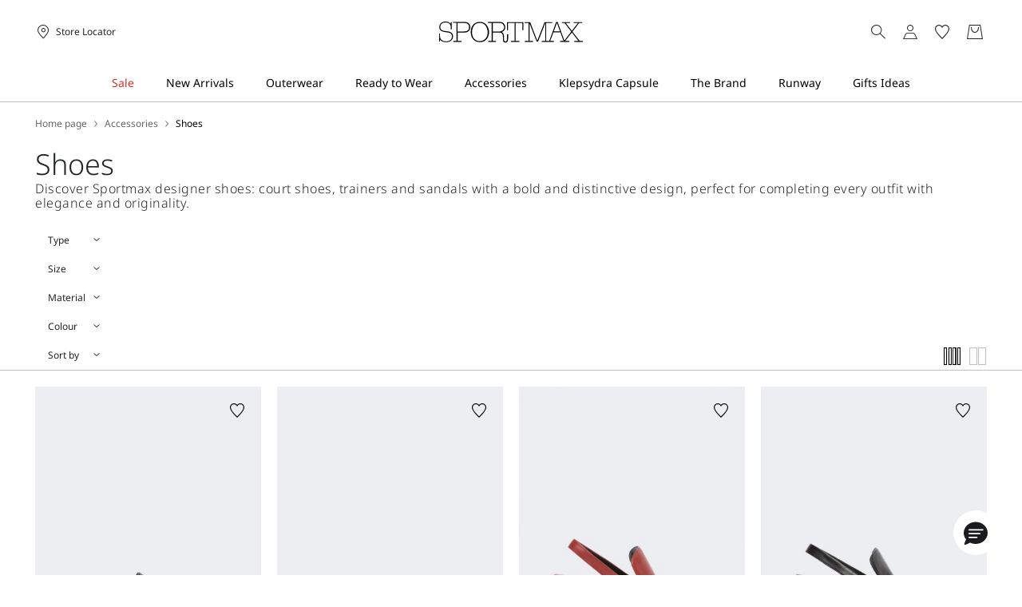

--- FILE ---
content_type: text/html;charset=UTF-8
request_url: https://se.sportmax.com/accessories/shoes
body_size: 23369
content:


        <!DOCTYPE html>





<!-- underline delle voci di categoria -->


        <html lang="en"
              class="no-js "
              data-controller="ListingController"
              data-egon-validation="false"
              data-egon-zip-base="false"
              data-is-bare-page="false"
              data-js-component="TrackingComponent"
              data-public-path="/.resources/sportmax-magnolia-module/themes/sportmax-theme/202601161438-043/dist"
              data-verifalia-validation="false"
              data-version="202601161438-043"
              data-context=""
              data-themepath="/.resources/sportmax-magnolia-module/themes/sportmax-theme/202601161438-043/dist"
        >

            <head>
                
    <meta charset="utf-8"/>
    <meta name="viewport" content="width=device-width, initial-scale=1.0, maximum-scale=1.0, minimum-scale=1.0"/>
    <meta http-equiv="X-UA-Compatible" content="IE=edge" />








    <title>Women’s Shoes, Sandals, Trainers, Boots and Loafers | Sportmax</title>
    <meta name="apple-mobile-web-app-title" content="Sportmax" />
    <meta name="description" content="Discover Sportmax women’s footwear: chunky models, mules, pumps, heels, slingback loafers, sandals, trainers, court shoes, pointed boots. Free shipping and returns." />
    <meta name="title" content="Women’s Shoes, Sandals, Trainers, Boots and Loafers | Sportmax" />






    <!-- ======================== -->
    <!-- Social sharing meta tags -->
    <!-- ======================== -->
    <!-- Open Graph (Facebook and Google+) default values -->
    <!-- default url value -->

    <!-- Twitter card default values -->
    <!-- calculate variableColor e variableColorFirst -->
    <!-- Open Graph + twitter card-->

    <meta property="fb:page_id" content="1618054005144073" />
    <meta property="og:type" content="website" />
    <meta property="og:locale" content="en"/>
    <meta property="og:title" content="Women’s Shoes, Sandals, Trainers, Boots and Loafers | Sportmax " />
    <meta property="og:url" content="" />
    <meta property="og:image" content="https://se.sportmax.com" />
    <meta property="og:description" content="Discover Sportmax women’s footwear: chunky models, mules, pumps, heels, slingback loafers, sandals, trainers, court shoes, pointed boots. Free shipping and returns." />
    <meta property="og:site_name" content="Sportmax" />

    <meta name="twitter:card" content="gallery" />
    <meta name="twitter:site" content="@https://twitter.com/sportmax" />
    <meta name="twitter:title" content="Women’s Shoes, Sandals, Trainers, Boots and Loafers | Sportmax" />
    <meta name="twitter:description" content="Discover Sportmax women’s footwear: chunky models, mules, pumps, heels, slingback loafers, sandals, trainers, court shoes, pointed boots. Free shipping and returns." />
    <meta name="twitter:creator" content="" />

            <meta name="twitter:image0:src" content="https://b2c-media.sportmax.com/sys-master/m0/SP/2026/1/SP2521016106/003/s3master/SP2521016106003-a-spxondina_thumbnail.jpg" />
            <meta name="twitter:image1:src" content="https://b2c-media.sportmax.com/sys-master/m0/SP/2025/2/SP2526055606/003/s3master/SP2526055606003-a-fiesta_thumbnail.jpg" />
            <meta name="twitter:image2:src" content="https://b2c-media.sportmax.com/sys-master/m0/SP/2026/1/SP2521056106/008/s3master/SP2521056106008-a-spxzamia_thumbnail.jpg" />
            <meta name="twitter:image3:src" content="https://b2c-media.sportmax.com/sys-master/m0/SP/2026/1/SP2521056106/003/s3master/SP2521056106003-a-spxzamia_thumbnail.jpg" />









        <script type="application/ld+json">
            {
                "@context": "https://schema.org",
                "@graph": [
                    {
                        "@type": "WebPage",
                        "name": "Women’s Shoes, Sandals, Trainers, Boots and Loafers | Sportmax",
                        "url": "https://se.sportmax.com/accessories/shoes",
                        "isPartOf": {
                            "@type": "WebSite",
                            "name": "Official Sportmax Website | Sportmax",
                            "url": "https://se.sportmax.com"
                        }
                    },
                    {
                        "@type": "ProductCollection",
                        "name": "Shoes",
                        "url": "https://se.sportmax.com/accessories/shoes",
                        "description": "Discover Sportmax women’s footwear: chunky models, mules, pumps, heels, slingback loafers, sandals, trainers, court shoes, pointed boots. Free shipping and returns.",
    "brand": {
    "@type": "Brand",
    "name": "Sportmax"
    }
                    }
                ]
            }
        </script>



        <script type="application/ld+json">
            {
                "@context": "https://schema.org",
                "@type": "ProductGroup",
                "name": "Shoes",
                "description": "Discover Sportmax women’s footwear: chunky models, mules, pumps, heels, slingback loafers, sandals, trainers, court shoes, pointed boots. Free shipping and returns.",
                    "brand": {
    "@type": "Brand",
    "name": "Sportmax"
    }
,
                "url": "https://se.sportmax.com/accessories/shoes",
                "hasVariant": [

                    {
                        "@type": "Product",
                        "name": "Nappa leather moccasins",
                        "url": "/p-sp2521016106003-spxondina-black",
                        "image": "https://b2c-media.sportmax.com/sys-master/m0/SP/2026/1/SP2521016106/003/s3master/SP2521016106003-a-spxondina_normal.jpg",
                        "sku": "SP2521016106003",
                            "brand": {
    "@type": "Brand",
    "name": "Sportmax"
    }
,
                        "color": "BLACK",
                        "material": "",
                         "size": ["35","36","36.5","37","37.5","38","38.5","39","39.5","40","41"],
                        "offers": {
                            "@type": "AggregateOffer",
                            "lowPrice": "kr8,390.00",
                            
                            "priceCurrency": "SEK",
                            "availability": "https://schema.org/InStock",
                            "itemCondition": "https://schema.org/NewCondition"
                            ,"offerCount": "1"
                        }
                    },

                    {
                        "@type": "Product",
                        "name": "Ballerina with elastic band",
                        "url": "/p-sp2526055606003-fiesta-black",
                        "image": "https://b2c-media.sportmax.com/sys-master/m0/SP/2025/2/SP2526055606/003/s3master/SP2526055606003-a-fiesta_normal.jpg",
                        "sku": "SP2526055606003",
                            "brand": {
    "@type": "Brand",
    "name": "Sportmax"
    }
,
                        "color": "BLACK",
                        "material": "",
                         "size": ["35","36","37","37.5","38","38.5","39","40","41"],
                        "offers": {
                            "@type": "AggregateOffer",
                            "lowPrice": "kr4,403.00",
                            "highPrice": "kr6,290.00",
                            "priceCurrency": "SEK",
                            "availability": "https://schema.org/InStock",
                            "itemCondition": "https://schema.org/NewCondition"
                            ,"offerCount": "1"
                        }
                    },

                    {
                        "@type": "Product",
                        "name": "Nappa leather slingbacks",
                        "url": "/p-sp2521056106008-spxzamia-rust",
                        "image": "https://b2c-media.sportmax.com/sys-master/m0/SP/2026/1/SP2521056106/008/s3master/SP2521056106008-a-spxzamia_normal.jpg",
                        "sku": "SP2521056106008",
                            "brand": {
    "@type": "Brand",
    "name": "Sportmax"
    }
,
                        "color": "RUST",
                        "material": "",
                         "size": ["35","36","36.5","37","37.5","38","38.5","39","39.5","40","41"],
                        "offers": {
                            "@type": "AggregateOffer",
                            "lowPrice": "kr8,390.00",
                            
                            "priceCurrency": "SEK",
                            "availability": "https://schema.org/InStock",
                            "itemCondition": "https://schema.org/NewCondition"
                            ,"offerCount": "2"
                        }
                    },

                    {
                        "@type": "Product",
                        "name": "Nappa leather slingbacks",
                        "url": "/p-sp2521056106003-spxzamia-black",
                        "image": "https://b2c-media.sportmax.com/sys-master/m0/SP/2026/1/SP2521056106/003/s3master/SP2521056106003-a-spxzamia_normal.jpg",
                        "sku": "SP2521056106003",
                            "brand": {
    "@type": "Brand",
    "name": "Sportmax"
    }
,
                        "color": "BLACK",
                        "material": "",
                         "size": ["35","36","36.5","37","37.5","38","38.5","39","39.5","40","41"],
                        "offers": {
                            "@type": "AggregateOffer",
                            "lowPrice": "kr8,390.00",
                            
                            "priceCurrency": "SEK",
                            "availability": "https://schema.org/InStock",
                            "itemCondition": "https://schema.org/NewCondition"
                            ,"offerCount": "2"
                        }
                    },

                    {
                        "@type": "Product",
                        "name": "Thigh-high calfskin boots - RUNWAY",
                        "url": "/p-sp2796055306004-aggravi1234-black",
                        "image": "https://b2c-media.sportmax.com/sys-master/m0/SP/2025/2/SP2796055306/004/s3master/SP2796055306004-a-aggravi1234_normal.jpg",
                        "sku": "SP2796055306004",
                            "brand": {
    "@type": "Brand",
    "name": "Sportmax"
    }
,
                        "color": "BLACK",
                        "material": "",
                         "size": ["35","36","37","38","39","40","41"],
                        "offers": {
                            "@type": "AggregateOffer",
                            "lowPrice": "kr9,093.00",
                            "highPrice": "kr12,990.00",
                            "priceCurrency": "SEK",
                            "availability": "https://schema.org/InStock",
                            "itemCondition": "https://schema.org/NewCondition"
                            ,"offerCount": "1"
                        }
                    },

                    {
                        "@type": "Product",
                        "name": "Knee-high boots",
                        "url": "/p-sp2796015206003-ovidio-black",
                        "image": "https://b2c-media.sportmax.com/sys-master/m0/SP/2025/2/SP2796015206/003/s3master/SP2796015206003-a-ovidio_normal.jpg",
                        "sku": "SP2796015206003",
                            "brand": {
    "@type": "Brand",
    "name": "Sportmax"
    }
,
                        "color": "BLACK",
                        "material": "",
                         "size": ["35","36","37","38","39","39.5","40","41"],
                        "offers": {
                            "@type": "AggregateOffer",
                            "lowPrice": "kr8,712.00",
                            "highPrice": "kr10,890.00",
                            "priceCurrency": "SEK",
                            "availability": "https://schema.org/InStock",
                            "itemCondition": "https://schema.org/NewCondition"
                            ,"offerCount": "1"
                        }
                    },

                    {
                        "@type": "Product",
                        "name": "Leather slingbacks",
                        "url": "/p-sp2526015606003-gabon-black",
                        "image": "https://b2c-media.sportmax.com/sys-master/m0/SP/2025/2/SP2526015606/003/s3master/SP2526015606003-a-gabon_normal.jpg",
                        "sku": "SP2526015606003",
                            "brand": {
    "@type": "Brand",
    "name": "Sportmax"
    }
,
                        "color": "BLACK",
                        "material": "",
                         "size": ["35","36","36.5","37","38","38.5","39","40","41"],
                        "offers": {
                            "@type": "AggregateOffer",
                            "lowPrice": "kr4,963.00",
                            "highPrice": "kr7,090.00",
                            "priceCurrency": "SEK",
                            "availability": "https://schema.org/InStock",
                            "itemCondition": "https://schema.org/NewCondition"
                            ,"offerCount": "1"
                        }
                    }
                ]
            }
        </script>


      <link rel="canonical" href="https://se.sportmax.com/accessories/shoes" />

        <link rel="alternate" hreflang="x-default" href="https://www.sportmax.com" />
            <link rel="alternate" hreflang="en-ie" href="https://ie.sportmax.com/accessories/shoes" />
            <link rel="alternate" hreflang="en" href="https://us.sportmax.com/accessories/shoes" />
            <link rel="alternate" hreflang="en-ee" href="https://ee.sportmax.com/accessories/shoes" />
            <link rel="alternate" hreflang="en-mt" href="https://mt.sportmax.com/accessories/shoes" />
            <link rel="alternate" hreflang="en-gr" href="https://gr.sportmax.com/accessories/shoes" />
            <link rel="alternate" hreflang="en-cn" href="https://cn.sportmax.com/accessories/shoes" />
            <link rel="alternate" hreflang="en-es" href="https://es.sportmax.com/accessories/shoes" />
            <link rel="alternate" hreflang="en-at" href="https://at.sportmax.com/accessories/shoes" />
            <link rel="alternate" hreflang="en-cz" href="https://cz.sportmax.com/accessories/shoes" />
            <link rel="alternate" hreflang="en-cy" href="https://cy.sportmax.com/accessories/shoes" />
            <link rel="alternate" hreflang="en-ro" href="https://ro.sportmax.com/accessories/shoes" />
            <link rel="alternate" hreflang="en-pl" href="https://pl.sportmax.com/accessories/shoes" />
            <link rel="alternate" hreflang="en-nl" href="https://nl.sportmax.com/accessories/shoes" />
            <link rel="alternate" hreflang="en-de" href="https://de.sportmax.com/accessories/shoes" />
            <link rel="alternate" hreflang="en-be" href="https://be.sportmax.com/accessories/shoes" />
            <link rel="alternate" hreflang="en-fi" href="https://fi.sportmax.com/accessories/shoes" />
            <link rel="alternate" hreflang="en-bg" href="https://bg.sportmax.com/accessories/shoes" />
            <link rel="alternate" hreflang="en-pt" href="https://pt.sportmax.com/accessories/shoes" />
            <link rel="alternate" hreflang="en-dk" href="https://dk.sportmax.com/accessories/shoes" />
            <link rel="alternate" hreflang="en-lu" href="https://lu.sportmax.com/accessories/shoes" />
            <link rel="alternate" hreflang="en-lt" href="https://lt.sportmax.com/accessories/shoes" />
            <link rel="alternate" hreflang="en-hr" href="https://hr.sportmax.com/accessories/shoes" />
            <link rel="alternate" hreflang="en-lv" href="https://lv.sportmax.com/accessories/shoes" />
            <link rel="alternate" hreflang="en-hu" href="https://hu.sportmax.com/accessories/shoes" />
            <link rel="alternate" hreflang="it" href="https://it.sportmax.com/accessori/scarpe" />
            <link rel="alternate" hreflang="en-fr" href="https://fr.sportmax.com/accessories/shoes" />
            <link rel="alternate" hreflang="en-se" href="https://se.sportmax.com/accessories/shoes" />
            <link rel="alternate" hreflang="en-si" href="https://si.sportmax.com/accessories/shoes" />
            <link rel="alternate" hreflang="en-sk" href="https://sk.sportmax.com/accessories/shoes" />
            <link rel="alternate" hreflang="en-gb" href="https://gb.sportmax.com/accessories/shoes" />

      <!-- rel/prev -->
      <!-- rel/prev -->

  <link rel="apple-touch-icon" sizes="57x57" href="/.resources/sportmax-magnolia-module/themes/sportmax-theme/202601161438-043/dist/images/favicons/apple-touch-icon-57x57.png" />
  <link rel="apple-touch-icon" sizes="60x60" href="/.resources/sportmax-magnolia-module/themes/sportmax-theme/202601161438-043/dist/images/favicons/apple-touch-icon-60x60.png" />
  <link rel="apple-touch-icon" sizes="72x72" href="/.resources/sportmax-magnolia-module/themes/sportmax-theme/202601161438-043/dist/images/favicons/apple-touch-icon-72x72.png" />
  <link rel="apple-touch-icon" sizes="76x76" href="/.resources/sportmax-magnolia-module/themes/sportmax-theme/202601161438-043/dist/images/favicons/apple-touch-icon-76x76.png" />
  <link rel="apple-touch-icon" sizes="114x114" href="/.resources/sportmax-magnolia-module/themes/sportmax-theme/202601161438-043/dist/images/favicons/apple-touch-icon-114x114.png" />
  <link rel="apple-touch-icon" sizes="120x120" href="/.resources/sportmax-magnolia-module/themes/sportmax-theme/202601161438-043/dist/images/favicons/apple-touch-icon-120x120.png" />
  <link rel="apple-touch-icon" sizes="144x144" href="/.resources/sportmax-magnolia-module/themes/sportmax-theme/202601161438-043/dist/images/favicons/apple-touch-icon-144x144.png" />
  <link rel="apple-touch-icon" sizes="152x152" href="/.resources/sportmax-magnolia-module/themes/sportmax-theme/202601161438-043/dist/images/favicons/apple-touch-icon-152x152.png" />
  <link rel="apple-touch-icon" sizes="167x167" href="/.resources/sportmax-magnolia-module/themes/sportmax-theme/202601161438-043/dist/images/favicons/apple-touch-icon-167x167.png" />
  <link rel="apple-touch-icon" sizes="180x180" href="/.resources/sportmax-magnolia-module/themes/sportmax-theme/202601161438-043/dist/images/favicons/apple-touch-icon-180x180.png" />
  <link rel="icon" type="image/png" href="/.resources/sportmax-magnolia-module/themes/sportmax-theme/202601161438-043/dist/images/favicons/favicon-16x16.png" sizes="16x16" />
  <link rel="icon" type="image/png" href="/.resources/sportmax-magnolia-module/themes/sportmax-theme/202601161438-043/dist/images/favicons/favicon-32x32.png" sizes="32x32" />
  <link rel="mask-icon" href="/.resources/sportmax-magnolia-module/themes/sportmax-theme/202601161438-043/dist/images/favicons/safari-pinned-tab.svg" color="#5b6f80" />
  <link rel="shortcut icon" href="/.resources/sportmax-magnolia-module/themes/sportmax-theme/202601161438-043/dist/images/favicons/favicon.ico" />
  <link rel="mask-icon" color="#5b6f80" href="/.resources/sportmax-magnolia-module/themes/sportmax-theme/202601161438-043/dist/images/favicons/safari-pinned-tab.svg" />
  <link rel="manifest" href="/.resources/sportmax-magnolia-module/themes/sportmax-theme/202601161438-043/dist/images/favicons/manifest.json" crossorigin="use-credentials" />
  <meta name="theme-color" content="#ffffff" />
  <meta name="msapplication-TileColor" content="#2b5797" />
  <meta name="msapplication-TileImage" content="/.resources/sportmax-magnolia-module/themes/sportmax-theme/202601161438-043/dist/images/favicons/mstile-144x144.png" />
  <meta content="/.resources/sportmax-magnolia-module/themes/sportmax-theme/202601161438-043/dist/images/favicons/browserconfig.xml" name="msapplication-config" />
    <!--  TODO:Critical css -->
    <!--  TODO: no script css -->


    <!--The utag.sync.js script should run as early as possible, preferably in the head of the document. See the Sample HTML for more information -->
    <script src="//tags.tiqcdn.com/utag/maxmara/Sportmax/prod/utag.sync.js">/**/</script>
    
<style>
  	/* Inter */
  	@font-face {
  		font-family: 'Inter';
  		font-display: swap;
  		src: url('/.resources/sportmax-magnolia-module/themes/sportmax-theme/202601161438-043/dist/fonts/Inter-ExtraLight.woff2') format('woff2'),
			url('/.resources/sportmax-magnolia-module/themes/sportmax-theme/202601161438-043/dist/fonts/Inter-ExtraLight.woff') format('woff'),
			url('/.resources/sportmax-magnolia-module/themes/sportmax-theme/202601161438-043/dist/fonts/Inter-ExtraLight.otf') format('opentype'),
			url('/.resources/sportmax-magnolia-module/themes/sportmax-theme/202601161438-043/dist/fonts/Inter-ExtraLight.ttf')  format('truetype');
  		font-weight: 200;
  	}
  	@font-face {
  		font-family: 'Inter';
  		font-display: swap;
  		src: url('/.resources/sportmax-magnolia-module/themes/sportmax-theme/202601161438-043/dist/fonts/Inter-Light.woff2') format('woff2'),
			url('/.resources/sportmax-magnolia-module/themes/sportmax-theme/202601161438-043/dist/fonts/Inter-Light.woff') format('woff'),
			url('/.resources/sportmax-magnolia-module/themes/sportmax-theme/202601161438-043/dist/fonts/Inter-Light.otf') format('opentype'),
			url('/.resources/sportmax-magnolia-module/themes/sportmax-theme/202601161438-043/dist/fonts/Inter-Light.ttf')  format('truetype');
  		font-weight: 300;
  	}
	@font-face {
  		font-family: 'Inter';
  		font-display: swap;
  		src: url('/.resources/sportmax-magnolia-module/themes/sportmax-theme/202601161438-043/dist/fonts/Inter-Regular.woff2') format('woff2'),
			url('/.resources/sportmax-magnolia-module/themes/sportmax-theme/202601161438-043/dist/fonts/Inter-Regular.woff') format('woff'),
			url('/.resources/sportmax-magnolia-module/themes/sportmax-theme/202601161438-043/dist/fonts/Inter-Regular.otf') format('opentype'),
			url('/.resources/sportmax-magnolia-module/themes/sportmax-theme/202601161438-043/dist/fonts/Inter-Regular.ttf')  format('truetype');
  		font-weight: 400;
  	}
  	@font-face {
  		font-family: 'Inter';
  		font-display: swap;
  		src: url('/.resources/sportmax-magnolia-module/themes/sportmax-theme/202601161438-043/dist/fonts/Inter-Medium.woff2') format('woff2'),
			url('/.resources/sportmax-magnolia-module/themes/sportmax-theme/202601161438-043/dist/fonts/Inter-Medium.woff') format('woff'),
			url('/.resources/sportmax-magnolia-module/themes/sportmax-theme/202601161438-043/dist/fonts/Inter-Medium.otf') format('opentype'),
			url('/.resources/sportmax-magnolia-module/themes/sportmax-theme/202601161438-043/dist/fonts/Inter-Medium.ttf')  format('truetype');
  		font-weight: 500;
  	}
  	@font-face {
  		font-family: 'Inter';
  		font-display: swap;
  		src: url('/.resources/sportmax-magnolia-module/themes/sportmax-theme/202601161438-043/dist/fonts/Inter-SemiBold.woff2') format('woff2'),
			url('/.resources/sportmax-magnolia-module/themes/sportmax-theme/202601161438-043/dist/fonts/Inter-SemiBold.woff') format('woff'),
			url('/.resources/sportmax-magnolia-module/themes/sportmax-theme/202601161438-043/dist/fonts/Inter-SemiBold.otf') format('opentype'),
			url('/.resources/sportmax-magnolia-module/themes/sportmax-theme/202601161438-043/dist/fonts/Inter-SemiBold.ttf')  format('truetype');
  		font-weight: 600;
  	}
	/* noto-sans */
  	@font-face {
  		font-family: 'Noto sans';
  		font-display: swap;
  		src: url('/.resources/sportmax-magnolia-module/themes/sportmax-theme/202601161438-043/dist/fonts/NotoSans-ExtraLight.woff2') format('woff2'),
			url('/.resources/sportmax-magnolia-module/themes/sportmax-theme/202601161438-043/dist/fonts/NotoSans-ExtraLight.woff') format('woff'),
			url('/.resources/sportmax-magnolia-module/themes/sportmax-theme/202601161438-043/dist/fonts/NotoSans-ExtraLight.otf') format('opentype'),
			url('/.resources/sportmax-magnolia-module/themes/sportmax-theme/202601161438-043/dist/fonts/NotoSans-ExtraLight.ttf')  format('truetype');
  		font-weight: 200;
  	}
	@font-face {
  		font-family: 'Noto sans';
  		font-display: swap;
  		src: url('/.resources/sportmax-magnolia-module/themes/sportmax-theme/202601161438-043/dist/fonts/NotoSans-ExtraLightItalic.woff2') format('woff2'),
			url('/.resources/sportmax-magnolia-module/themes/sportmax-theme/202601161438-043/dist/fonts/NotoSans-ExtraLightItalic.woff') format('woff'),
			url('/.resources/sportmax-magnolia-module/themes/sportmax-theme/202601161438-043/dist/fonts/NotoSans-ExtraLightItalic.otf') format('opentype'),
			url('/.resources/sportmax-magnolia-module/themes/sportmax-theme/202601161438-043/dist/fonts/NotoSans-ExtraLightItalic.ttf')  format('truetype');
  		font-weight: 200;
		font-style: italic;
  	}
	@font-face {
  		font-family: 'Noto sans';
  		font-display: swap;
  		src: url('/.resources/sportmax-magnolia-module/themes/sportmax-theme/202601161438-043/dist/fonts/NotoSans-Light.woff2') format('woff2'),
			url('/.resources/sportmax-magnolia-module/themes/sportmax-theme/202601161438-043/dist/fonts/NotoSans-Light.woff') format('woff'),
			url('/.resources/sportmax-magnolia-module/themes/sportmax-theme/202601161438-043/dist/fonts/NotoSans-Light.otf') format('opentype'),
			url('/.resources/sportmax-magnolia-module/themes/sportmax-theme/202601161438-043/dist/fonts/NotoSans-Light.ttf')  format('truetype');
  		font-weight: 300;
  	}
	@font-face {
  		font-family: 'Noto sans';
  		font-display: swap;
  		src: url('/.resources/sportmax-magnolia-module/themes/sportmax-theme/202601161438-043/dist/fonts/NotoSans-LightItalic.woff2') format('woff2'),
			url('/.resources/sportmax-magnolia-module/themes/sportmax-theme/202601161438-043/dist/fonts/NotoSans-LightItalic.woff') format('woff'),
			url('/.resources/sportmax-magnolia-module/themes/sportmax-theme/202601161438-043/dist/fonts/NotoSans-LightItalic.otf') format('opentype'),
			url('/.resources/sportmax-magnolia-module/themes/sportmax-theme/202601161438-043/dist/fonts/NotoSans-LightItalic.ttf')  format('truetype');
  		font-weight: 300;
		font-style: italic;
  	}
	@font-face {
		font-family: 'Noto Sans';
		font-display: swap;
		src: url('/.resources/sportmax-magnolia-module/themes/sportmax-theme/202601161438-043/dist/fonts/NotoSans-Regular.woff2') format('woff2'),
			url('/.resources/sportmax-magnolia-module/themes/sportmax-theme/202601161438-043/dist/fonts/NotoSans-Regular.woff') format('woff'),
			url('/.resources/sportmax-magnolia-module/themes/sportmax-theme/202601161438-043/dist/fonts/NotoSans-Regular.otf') format('opentype'),
			url('/.resources/sportmax-magnolia-module/themes/sportmax-theme/202601161438-043/dist/fonts/NotoSans-Regular.ttf') format('truetype');
		font-weight: 400;
    }
	@font-face {
		font-family: 'Noto Sans';
		font-display: swap;
		src: url('/.resources/sportmax-magnolia-module/themes/sportmax-theme/202601161438-043/dist/fonts/NotoSans-RegularItalic.woff2') format('woff2'),
			url('/.resources/sportmax-magnolia-module/themes/sportmax-theme/202601161438-043/dist/fonts/NotoSans-RegularItalic.woff') format('woff'),
			url('/.resources/sportmax-magnolia-module/themes/sportmax-theme/202601161438-043/dist/fonts/NotoSans-RegularItalic.otf') format('opentype'),
			url('/.resources/sportmax-magnolia-module/themes/sportmax-theme/202601161438-043/dist/fonts/NotoSans-RegularItalic.ttf') format('truetype');
		font-weight: 400;
		font-style: italic;
    }
	@font-face {
		font-family: 'Noto Sans';
		font-display: swap;
		src: url('/.resources/sportmax-magnolia-module/themes/sportmax-theme/202601161438-043/dist/fonts/NotoSans-Medium.woff2') format('woff2'),
			url('/.resources/sportmax-magnolia-module/themes/sportmax-theme/202601161438-043/dist/fonts/NotoSans-Medium.woff') format('woff'),
			url('/.resources/sportmax-magnolia-module/themes/sportmax-theme/202601161438-043/dist/fonts/NotoSans-Medium.otf') format('opentype'),
			url('/.resources/sportmax-magnolia-module/themes/sportmax-theme/202601161438-043/dist/fonts/NotoSans-Medium.ttf') format('truetype');
		font-weight: 500;
    }
	@font-face {
		font-family: 'Noto Sans';
		font-display: swap;
		src: url('/.resources/sportmax-magnolia-module/themes/sportmax-theme/202601161438-043/dist/fonts/NotoSans-MediumItalic.woff2') format('woff2'),
			url('/.resources/sportmax-magnolia-module/themes/sportmax-theme/202601161438-043/dist/fonts/NotoSans-MediumItalic.woff') format('woff'),
			url('/.resources/sportmax-magnolia-module/themes/sportmax-theme/202601161438-043/dist/fonts/NotoSans-MediumItalic.otf') format('opentype'),
			url('/.resources/sportmax-magnolia-module/themes/sportmax-theme/202601161438-043/dist/fonts/NotoSans-MediumItalic.ttf') format('truetype');
		font-weight: 500;
		font-style: italic;
    }
	@font-face {
		font-family: 'Noto Sans';
		font-display: swap;
		src: url('/.resources/sportmax-magnolia-module/themes/sportmax-theme/202601161438-043/dist/fonts/NotoSans-SemiBold.woff2') format('woff2'),
			url('/.resources/sportmax-magnolia-module/themes/sportmax-theme/202601161438-043/dist/fonts/NotoSans-SemiBold.woff') format('woff'),
			url('/.resources/sportmax-magnolia-module/themes/sportmax-theme/202601161438-043/dist/fonts/NotoSans-SemiBold.otf') format('opentype'),
			url('/.resources/sportmax-magnolia-module/themes/sportmax-theme/202601161438-043/dist/fonts/NotoSans-SemiBold.ttf') format('truetype');
		font-weight: 600;
    }
	@font-face {
		font-family: 'Noto Sans';
		font-display: swap;
		src: url('/.resources/sportmax-magnolia-module/themes/sportmax-theme/202601161438-043/dist/fonts/NotoSans-SemiBoldItalic.woff2') format('woff2'),
			url('/.resources/sportmax-magnolia-module/themes/sportmax-theme/202601161438-043/dist/fonts/NotoSans-SemiBoldItalic.woff') format('woff'),
			url('/.resources/sportmax-magnolia-module/themes/sportmax-theme/202601161438-043/dist/fonts/NotoSans-SemiBoldItalic.otf') format('opentype'),
			url('/.resources/sportmax-magnolia-module/themes/sportmax-theme/202601161438-043/dist/fonts/NotoSans-SemiBoldItalic.ttf') format('truetype');
		font-weight: 600;
		font-style: italic;
    }

</style>

<!-- Main css -->
<link rel="preload" href="/.resources/sportmax-magnolia-module/themes/sportmax-theme/202601161438-043/dist/main.css" as="style" />
<link rel="stylesheet" href="/.resources/sportmax-magnolia-module/themes/sportmax-theme/202601161438-043/dist/main.css"  type="text/css" />
    <link rel="preload" href="/.resources/sportmax-magnolia-module/themes/sportmax-theme/202601161438-043/dist/controller-ListingController.css" as="style" />
    <link rel="stylesheet" href="/.resources/sportmax-magnolia-module/themes/sportmax-theme/202601161438-043/dist/controller-ListingController.css"  type="text/css" />


            
<script>(window.BOOMR_mq=window.BOOMR_mq||[]).push(["addVar",{"rua.upush":"false","rua.cpush":"false","rua.upre":"false","rua.cpre":"false","rua.uprl":"false","rua.cprl":"false","rua.cprf":"false","rua.trans":"","rua.cook":"false","rua.ims":"false","rua.ufprl":"false","rua.cfprl":"false","rua.isuxp":"false","rua.texp":"norulematch","rua.ceh":"false","rua.ueh":"false","rua.ieh.st":"0"}]);</script>
                              <script>!function(a){var e="https://s.go-mpulse.net/boomerang/",t="addEventListener";if("False"=="True")a.BOOMR_config=a.BOOMR_config||{},a.BOOMR_config.PageParams=a.BOOMR_config.PageParams||{},a.BOOMR_config.PageParams.pci=!0,e="https://s2.go-mpulse.net/boomerang/";if(window.BOOMR_API_key="P5UVD-DYRUD-JMAW8-B26SD-774F4",function(){function n(e){a.BOOMR_onload=e&&e.timeStamp||(new Date).getTime()}if(!a.BOOMR||!a.BOOMR.version&&!a.BOOMR.snippetExecuted){a.BOOMR=a.BOOMR||{},a.BOOMR.snippetExecuted=!0;var i,_,o,r=document.createElement("iframe");if(a[t])a[t]("load",n,!1);else if(a.attachEvent)a.attachEvent("onload",n);r.src="javascript:void(0)",r.title="",r.role="presentation",(r.frameElement||r).style.cssText="width:0;height:0;border:0;display:none;",o=document.getElementsByTagName("script")[0],o.parentNode.insertBefore(r,o);try{_=r.contentWindow.document}catch(O){i=document.domain,r.src="javascript:var d=document.open();d.domain='"+i+"';void(0);",_=r.contentWindow.document}_.open()._l=function(){var a=this.createElement("script");if(i)this.domain=i;a.id="boomr-if-as",a.src=e+"P5UVD-DYRUD-JMAW8-B26SD-774F4",BOOMR_lstart=(new Date).getTime(),this.body.appendChild(a)},_.write("<bo"+'dy onload="document._l();">'),_.close()}}(),"".length>0)if(a&&"performance"in a&&a.performance&&"function"==typeof a.performance.setResourceTimingBufferSize)a.performance.setResourceTimingBufferSize();!function(){if(BOOMR=a.BOOMR||{},BOOMR.plugins=BOOMR.plugins||{},!BOOMR.plugins.AK){var e=""=="true"?1:0,t="",n="aoi4auixhzlhk2lranoq-f-2796d7dfd-clientnsv4-s.akamaihd.net",i="false"=="true"?2:1,_={"ak.v":"39","ak.cp":"864429","ak.ai":parseInt("487154",10),"ak.ol":"0","ak.cr":8,"ak.ipv":4,"ak.proto":"h2","ak.rid":"1124f35c","ak.r":47358,"ak.a2":e,"ak.m":"a","ak.n":"essl","ak.bpcip":"3.145.192.0","ak.cport":45634,"ak.gh":"23.208.24.228","ak.quicv":"","ak.tlsv":"tls1.3","ak.0rtt":"","ak.0rtt.ed":"","ak.csrc":"-","ak.acc":"","ak.t":"1769014109","ak.ak":"hOBiQwZUYzCg5VSAfCLimQ==[base64]/GnfzoqOdqnJDTRIPkIz9Hd4aHlzc3iGTKFgs66vJiTbQYEB/myxNXlgIMaO2c2j6ihyIgN8L8e/V6gyH6VVQPhMJnnFNFPdq6UtAODBUtmB1ne+joR8Rfl1kMU5IohiH900CDQ/NG0QSuW4oZ32MtWgXiNeE/ymsD6vxy12qqSa6sGgWJ7dnrIQdErWTn7u+DFX58KXCGWYNPduYNuR81jZRQ=","ak.pv":"199","ak.dpoabenc":"","ak.tf":i};if(""!==t)_["ak.ruds"]=t;var o={i:!1,av:function(e){var t="http.initiator";if(e&&(!e[t]||"spa_hard"===e[t]))_["ak.feo"]=void 0!==a.aFeoApplied?1:0,BOOMR.addVar(_)},rv:function(){var a=["ak.bpcip","ak.cport","ak.cr","ak.csrc","ak.gh","ak.ipv","ak.m","ak.n","ak.ol","ak.proto","ak.quicv","ak.tlsv","ak.0rtt","ak.0rtt.ed","ak.r","ak.acc","ak.t","ak.tf"];BOOMR.removeVar(a)}};BOOMR.plugins.AK={akVars:_,akDNSPreFetchDomain:n,init:function(){if(!o.i){var a=BOOMR.subscribe;a("before_beacon",o.av,null,null),a("onbeacon",o.rv,null,null),o.i=!0}return this},is_complete:function(){return!0}}}}()}(window);</script></head>


            <body class="  previewmode t-category " data-controller="Category"
                  data-nl-key=""
                  data-nl-link=""
                  data-nl-start-time=""
                  data-nl-end-time=""
                  data-category="Accessories"
                  data-subcategory="Shoes"
                  data-modal-key=""
                  data-modal-link=""
                  data-modal-start-time=""
                  data-modal-end-time=""
                  data-modal-template=""
                  data-language="en"
                  data-website="SE"
                  data-product-code=""
                  data-share-link=""
                  data-is-arvato=""
                  data-show-privacy-modal="false"
                  data-iseu="true"
            >
<!-- analytics -->


<script type="text/javascript">
    var temp_reportsuite = 'diffusionetessilemaseprod,diffusionetessilemaprod';
    var utag_data = new Object();

      utag_data['page_3_level']="se"; /* Third Level Domain */
      utag_data['page_type']="category-page"; /* Pagetype */
      utag_data['page_language']="english"; /* Language */
      utag_data['customer_email']="anonymous"; /* Client ID */
      utag_data['login_status']="0"; /* Status Log-in */
      utag_data['login_type']="email"; /* Type Log-in */
      utag_data['page_name']="se:category:Shoes"; /* Pagename */
      utag_data['page_section']="Shoes"; /* Site Sections */


      utag_data['order_currency']="SEK"; /* Currency */

    utag_data['pk_consumer']=""; /* pk_consumer  */


        utag_data['banner_name'] = "[]";



        var products = [




        





        {
            id: "SP2521016106003",
            qty: "1",
            price: "8390.00",
            currency: "SEK",
            name: "SPXONDINA",
            color: "BLACK",
            size: "",
            category: "shoes",
            categoryId: "400",
            type : "",
            collection: "sportmax",
            season: "SS2026",
            item_group_id: "SP2521016106003",
            isChange: "",
            isReturn: ""

        }

                      ,




        





        {
            id: "SP2526055606003",
            qty: "1",
            price: "4403.00",
            currency: "SEK",
            name: "FIESTA",
            color: "BLACK",
            size: "",
            category: "shoes",
            categoryId: "400",
            type : "",
            collection: "sportmax",
            season: "FW2025",
            item_group_id: "SP2526055606003",
            isChange: "",
            isReturn: ""

        }

                      ,




        





        {
            id: "SP2521056106008",
            qty: "1",
            price: "8390.00",
            currency: "SEK",
            name: "SPXZAMIA",
            color: "RUST",
            size: "",
            category: "shoes",
            categoryId: "400",
            type : "",
            collection: "sportmax",
            season: "SS2026",
            item_group_id: "SP2521056106008",
            isChange: "",
            isReturn: ""

        }

                      ,




        





        {
            id: "SP2521056106003",
            qty: "1",
            price: "8390.00",
            currency: "SEK",
            name: "SPXZAMIA",
            color: "BLACK",
            size: "",
            category: "shoes",
            categoryId: "400",
            type : "",
            collection: "sportmax",
            season: "SS2026",
            item_group_id: "SP2521056106003",
            isChange: "",
            isReturn: ""

        }

                      ,




        





        {
            id: "SP2796055306004",
            qty: "1",
            price: "9093.00",
            currency: "SEK",
            name: "AGGRAVI1234",
            color: "BLACK",
            size: "",
            category: "shoes",
            categoryId: "400",
            type : "",
            collection: "sportmax",
            season: "FW2025",
            item_group_id: "SP2796055306004",
            isChange: "",
            isReturn: ""

        }

                      ,




        





        {
            id: "SP2796015206003",
            qty: "1",
            price: "8712.00",
            currency: "SEK",
            name: "OVIDIO",
            color: "BLACK",
            size: "",
            category: "shoes",
            categoryId: "400",
            type : "",
            collection: "sportmax",
            season: "FW2025",
            item_group_id: "SP2796015206003",
            isChange: "",
            isReturn: ""

        }

                      ,




        





        {
            id: "SP2526015606003",
            qty: "1",
            price: "4963.00",
            currency: "SEK",
            name: "GABON",
            color: "BLACK",
            size: "",
            category: "shoes",
            categoryId: "400",
            type : "",
            collection: "sportmax",
            season: "FW2025",
            item_group_id: "SP2526015606003",
            isChange: "",
            isReturn: ""

        }

        ];
        //2
        utag_data['productList'] = products;
        utag_data['products'] = products;



        utag_data['sorting_type'] = "our_favorites";
        utag_data['sorting_method'] = "solr_sorting";











</script>

    <script type="text/javascript">
        (function(a,b,c,d){ a='//tags.tiqcdn.com/utag/maxmara/sportmax/prod/utag.js';b=document;c='script';d=b.createElement(c);d.src=a;d.type='text/java'+c;d.async=true; a=b.getElementsByTagName(c)[0];a.parentNode.insertBefore(d,a); })();
    </script>




                <div class="skip-to-main__container">
                    <div class="skip-to-main__wrapper">
                        <a href="#page-wrapper" class="skip-to-main__link " tabindex="0"><span class="text">Skip to main content</span></a>
                    </div>
                </div>


<div class="c-benefit-bar  " data-js-component="CarouselComponent" data-benefit-bar="">
    <div class="c-b-bar__wrapper">
        <div class="c-b-bar__content">
                <div class="c-b-bar__content" data-carousel="true" data-slides="1" data-fade="true" data-autoplay="true" data-infinite="true" data-slides-to-scroll="1">
                </div>
        </div>
    </div>
</div>
<header class="c-main-header" data-main-header="" data-js-component="HeaderComponent">
    <div class="c-m-h__wrapper">
        <div class="c-m-h__main-section">
            <div class="c-m-h__actions">
                <button type="button" class="c-m-h__actions__menu btn-menu-burger" data-trigger-menu="" aria-label="Open the menu">
                    <span class="burger-menu">
                        <span class="icon-box">
                            <i class="icon-menu"></i>
                        </span>
                    </span>
                    <span class="burger-close">
                        <span class="icon-box">
                            <i class="icon-close"></i>
                        </span>
                    </span>
                </button>
                <a class="c-m-h__actions__desk-store" href="/store-locator">
                    <span class="icon-box"><i class="icon-gps"></i></span>
                    <span class="c-m-h__actions__desk-store__label">Store Locator</span>
                </a>
            </div>
            <div class="c-m-h__logo">
















    <a 
      
      href="/" class="">
  <picture
  
  
  
  
  >


            <source type="image/webp" srcset="/.resources/sportmax-magnolia-module/themes/sportmax-theme/202601161438-043/dist/images/spx-logo.svg"/>





        <noscript class="d-none">
            <img src="/.resources/sportmax-magnolia-module/themes/sportmax-theme/202601161438-043/dist/images/spx-logo.svg" alt="sportmax-logo"/>
        </noscript>
<img  class="lazyload " 
 src="[data-uri]" 
 loading="lazy" 


 alt="sportmax-logo" 





 data-original="" data-src="/.resources/sportmax-magnolia-module/themes/sportmax-theme/202601161438-043/dist/images/spx-logo.svg" 
/>


  </picture>
  </a>


            </div>
                <div class="c-m-h__actions--right">
                    <button type="button" class="c-m-h__actions__search" data-trigger-search="" aria-label="Search" aria-haspopup="dialog" aria-expanded="false">
                        <span class="icon-box"><i class="icon-search"></i></span>
                    </button>


    <div class="c-m-h__actions__desk-account action--login">
            <a href="/login"  aria-label="Go to the login page">
                <span class="icon-box">
                    <i class="icon-account"><!--_--></i>
                </span>
            </a>
        <button 
            class="c-m-h__actions__desk-account__button" 
            data-account-button-show=""
            aria-label="Open MyAccount"
            data-label-open="Open MyAccount"
            data-label-close="Close account"
            aria-haspopup="menu" 
            aria-expanded="false"
            aria-controls="account-menu"
            >
            <i class="icon-chevron-down" aria-hidden="true"></i>
            <i class="icon-chevron-up" aria-hidden="true"></i>
        </button>

<div id="account-menu" class="l-quick-account" data-logged="false" data-account-layer role="dialog" aria-modal="true">
    <div class="l-q-a__wrapper position-popup-mobile" data-js-component="SimpleBarComponent">
            <div class="l-acc__header">
                <span class="l-acc__title">LOG IN</span>
            </div>
<!--div MAIN LOGIN-->
<div id="login-form" class="l-acc__main-login show-form" data-title="Login">
    <div class="l-acc__form">
        <!--PASSWORD RECOVERY LINK-->
        

  <form action="/j_spring_security_check" method="post" class="js-validate-form " id="headerLoginForm" >

      <input name="errorparam" type="hidden" value="loginerror"/>
      <input name="formId" type="hidden" value="headerLoginForm"/>
      <input name="fromHeader" type="hidden" value="true"/>
      <input name="formurl" type="hidden" value="/accessories/shoes"/>
      <!--EMAIL-->
      <fieldset  class="l-acc__form__fieldset form-group ">
        <label for="j_username" class="l-acc__form__label">Email*</label>
        <input type="email" class="l-acc__form__input " name="j_username" required="required" data-validation="email" aria-label="Email"/>
      </fieldset>
      <!--PASSWORD -->
      <fieldset class="l-acc__form__fieldset form-group password-group ">
        <label for="j_password" class="l-acc__form__label">Password*</label>
        <div class="icon-wrapper" data-js-component="ShowPasswordComponent">
          <input name="j_password" type="password"  autocomplete="off" class="l-acc__form__input " required="required" data-validation="standard" aria-label="Password" />
          <button type="button" class="toggle-password icon-eye" aria-label="Show password" data-label-show="Show password" data-label-hide="register.hide.password"><!-- --></button>
        </div>
        <!--PASSWORD RECOVERY LINK-->
        <a data-target-form="main-recovery-form" href="/passwordreset" class="l-acc__recovery-login-link password-recovery-link">Forgot your password?</a>
      </fieldset>
      <button class="l-acc__form__login cta-primary cta-full-width " type="submit" aria-label="Log In" data-spinner="" >
        <span class="bg-top"><!--_--></span>
        <span class="text" data-cta-text="Log In">Log In</span>
        <span class="bg-bottom"><!--_--></span>
      </button>
  </form>
    </div>
    <!--REGISTER BOTTOM BOX-->
    <div class="l-acc__register">
        <div class="l-acc__register__message">Not registered?</div>
            <a href="/register" class="cta-secondary cta-full-width">
            <span class="bg-top"></span>
            <span class="text" data-cta-text="Sign up">Sign up</span>
            <span class="bg-bottom"></span>
        </a>
    </div>
</div>    </div>
</div>    </div>
                        <a href="/wishlist" class="c-m-h__actions__desk-wishlist wishlist js-addtowishlist-link"
                            aria-label="Wishlist 0"
                            data-aria-label="Wishlist">
                            <span class="icon-box">
                                <i class="icon-wishlist"></i>
                                <span data-wlqty="0" class="icon-box__dot wishlistCount">0</span>
                            </span>
                        </a>
                        <a class="c-m-h__actions__mini-cart" href="/cart" aria-label="My Shopping Bag">
                            <span class="icon-box">
                                <i class="icon-bag"></i>
                                <span class="icon-box__dot" data-mcqty="0"><!--_--></span>
                            </span>
                        </a>
        <div class="c-m-h__actions__desk-mini-cart action--quickcart" data-js-component="MiniCartComponent">
            <a href="/cart" class="js-minicart" data-url="/action/minicart" 
                data-link="/action/open-minicart" data-disabled="true" aria-label="My Shopping Bag">
                <span class="icon-box">
                    <i class="icon-bag"></i>
                    <span class="icon-box__dot" data-mcqty="0"><!--_--></span>
                </span>
            </a>
            <button 
                class="c-m-h__actions__desk-mini-cart__button" 
                data-minicart-trigger=""
                aria-label="Mini cart opening"
                aria-haspopup="dialog" aria-expanded="false"
                >
                <i class="icon-chevron-down"></i>
                <i class="icon-chevron-up"></i>
            </button>


        <div id="cart-layer-dialog"
             class="l-quick-cart"
             role="dialog"
             aria-labelledby="cart-layer-title"
             aria-modal="true"
             aria-hidden="true"
             data-js-component="CartLayerComponent" tabindex="-1">
            <div class="l-q-c__wrapper position-popup-mobile" data-js-component="SimpleBarComponent">
                <!-- Title -->
                <div class="l-q-c__header">
                    <!-- SET data-qty to get quantity of items on Shopbag -->
                    <span id="cart-layer-title"
                          class="l-q-c__title"
                          role="heading"
                          aria-level="2"
                          data-mcqty="0">Shopping Bag</span>
                </div>
                <div class="l-q-c__empty-msg">Your Shopping Bag is empty</div>
                <!-- Items scroll container -->
                <div class="l-q-c__items-container " data-items-container="" data-simplebar="init">
                                        </div>
                <!-- Checkout div -->
                <div class="l-q-c__checkout" data-mc-checkout="">
                </div>
            </div>
        </div>
        </div>
                </div>
        </div>
    </div>
<div class="c-m-h__menu-wrapper" data-menu-container="" id="main-navigation" aria-modal="false" aria-hidden="true">
<!-- Menu nav header -->
    <nav class="c-m-h__menu-nav" data-nav-level="1">
                <ul class="c-m-h__menu-nav__list" role="menubar">






<li class="c-m-h__menu-item sales"
    >
    <a href="/sale"
       data-item-text="Sale"
       class="--full-width-link"
       aria-label="Sale">
        <span class="text" data-item-text="Sale">Sale</span>
    </a>
</li>






<li class="c-m-h__menu-item "
        data-panel-target="new-arrivals"
        data-menu-item=""
    >
    <a href="/new-arrivals"
       data-item-text="New Arrivals"
       class="--full-width-link"
       aria-label="New Arrivals">
        <span class="text" data-item-text="New Arrivals">New Arrivals</span>
            <button
              class="--full-width-button"
              aria-expanded="false"
              aria-controls="submenu-new-arrivals"
              tabindex="-1"
            >
              <i class="icon-chevron-right" aria-hidden="true"></i>
            </button>
    </a>
        <button
            aria-label="Open submenu New Arrivals"
            aria-haspopup="menu"
            aria-expanded="false"
            aria-controls="submenu-new-arrivals"
            >
            <i class="icon-chevron-down" aria-hidden="true"><!--_--></i>
            <i class="icon-chevron-up" aria-hidden="true"><!--_--></i>
        </button>
</li>






<li class="c-m-h__menu-item "
        data-panel-target="outerwear"
        data-menu-item=""
    >
    <a href="/outerwear"
       data-item-text="Outerwear"
       class="--full-width-link"
       aria-label="Outerwear">
        <span class="text" data-item-text="Outerwear">Outerwear</span>
            <button
              class="--full-width-button"
              aria-expanded="false"
              aria-controls="submenu-outerwear"
              tabindex="-1"
            >
              <i class="icon-chevron-right" aria-hidden="true"></i>
            </button>
    </a>
        <button
            aria-label="Open submenu Outerwear"
            aria-haspopup="menu"
            aria-expanded="false"
            aria-controls="submenu-outerwear"
            >
            <i class="icon-chevron-down" aria-hidden="true"><!--_--></i>
            <i class="icon-chevron-up" aria-hidden="true"><!--_--></i>
        </button>
</li>






<li class="c-m-h__menu-item "
        data-panel-target="ready-to-wear"
        data-menu-item=""
    >
    <a href="/ready-to-wear"
       data-item-text="Ready to Wear"
       class="--full-width-link"
       aria-label="Ready to Wear">
        <span class="text" data-item-text="Ready to Wear">Ready to Wear</span>
            <button
              class="--full-width-button"
              aria-expanded="false"
              aria-controls="submenu-ready-to-wear"
              tabindex="-1"
            >
              <i class="icon-chevron-right" aria-hidden="true"></i>
            </button>
    </a>
        <button
            aria-label="Open submenu Ready to Wear"
            aria-haspopup="menu"
            aria-expanded="false"
            aria-controls="submenu-ready-to-wear"
            >
            <i class="icon-chevron-down" aria-hidden="true"><!--_--></i>
            <i class="icon-chevron-up" aria-hidden="true"><!--_--></i>
        </button>
</li>






<li class="c-m-h__menu-item "
        data-panel-target="accessories"
        data-menu-item=""
    >
    <a href="/accessories"
       data-item-text="Accessories"
       class="--full-width-link"
       aria-label="Accessories">
        <span class="text" data-item-text="Accessories">Accessories</span>
            <button
              class="--full-width-button"
              aria-expanded="false"
              aria-controls="submenu-accessories"
              tabindex="-1"
            >
              <i class="icon-chevron-right" aria-hidden="true"></i>
            </button>
    </a>
        <button
            aria-label="Open submenu Accessories"
            aria-haspopup="menu"
            aria-expanded="false"
            aria-controls="submenu-accessories"
            >
            <i class="icon-chevron-down" aria-hidden="true"><!--_--></i>
            <i class="icon-chevron-up" aria-hidden="true"><!--_--></i>
        </button>
</li>






<li class="c-m-h__menu-item "
        data-panel-target="klepsydra"
        data-menu-item=""
    >
    <a href="/klepsydra"
       data-item-text="Klepsydra Capsule "
       class="--full-width-link"
       aria-label="Klepsydra Capsule ">
        <span class="text" data-item-text="Klepsydra Capsule ">Klepsydra Capsule </span>
            <button
              class="--full-width-button"
              aria-expanded="false"
              aria-controls="submenu-klepsydra"
              tabindex="-1"
            >
              <i class="icon-chevron-right" aria-hidden="true"></i>
            </button>
    </a>
        <button
            aria-label="Open submenu Klepsydra Capsule "
            aria-haspopup="menu"
            aria-expanded="false"
            aria-controls="submenu-klepsydra"
            >
            <i class="icon-chevron-down" aria-hidden="true"><!--_--></i>
            <i class="icon-chevron-up" aria-hidden="true"><!--_--></i>
        </button>
</li>






<li class="c-m-h__menu-item "
        data-panel-target="maison"
        data-menu-item=""
    >
    <a href="/maison"
       data-item-text="The Brand"
       class="--full-width-link"
       aria-label="The Brand">
        <span class="text" data-item-text="The Brand">The Brand</span>
            <button
              class="--full-width-button"
              aria-expanded="false"
              aria-controls="submenu-maison"
              tabindex="-1"
            >
              <i class="icon-chevron-right" aria-hidden="true"></i>
            </button>
    </a>
        <button
            aria-label="Open submenu The Brand"
            aria-haspopup="menu"
            aria-expanded="false"
            aria-controls="submenu-maison"
            >
            <i class="icon-chevron-down" aria-hidden="true"><!--_--></i>
            <i class="icon-chevron-up" aria-hidden="true"><!--_--></i>
        </button>
</li>






<li class="c-m-h__menu-item "
        data-panel-target="runway"
        data-menu-item=""
    >
    <a href="/runway"
       data-item-text="Runway"
       class="--full-width-link"
       aria-label="Runway">
        <span class="text" data-item-text="Runway">Runway</span>
            <button
              class="--full-width-button"
              aria-expanded="false"
              aria-controls="submenu-runway"
              tabindex="-1"
            >
              <i class="icon-chevron-right" aria-hidden="true"></i>
            </button>
    </a>
        <button
            aria-label="Open submenu Runway"
            aria-haspopup="menu"
            aria-expanded="false"
            aria-controls="submenu-runway"
            >
            <i class="icon-chevron-down" aria-hidden="true"><!--_--></i>
            <i class="icon-chevron-up" aria-hidden="true"><!--_--></i>
        </button>
</li>






<li class="c-m-h__menu-item "
    >
    <a href="/gift-ideas"
       data-item-text="Gifts Ideas"
       class="--full-width-link"
       aria-label="Gifts Ideas">
        <span class="text" data-item-text="Gifts Ideas">Gifts Ideas</span>
    </a>
</li>

        </ul>
    </nav>
    <!-- Mobile section with service menu -->

<div class="c-m-h__service-nav">
    <div class="c-m-h__service-nav__items-row">
            <a class="c-m-h__service-item" href="/login">
                <span class="icon-box" aria-hidden="true">
                    <i class="icon-account"><!--_--></i>
                </span>
                <span class="c-m-h__service-item__label">My Account</span>
            </a>
        <a href="/store-locator" class="c-m-h__service-item">
            <div class="icon-box" aria-hidden="true">
                <i class="icon-gps"><!--_--></i>
            </div>
            <span class="c-m-h__service-item__label">Store Locator</span>
        </a>
    </div>
    <div class="c-m-h__service-nav__items-row">
            <a href="/wishlist" class="c-m-h__service-item">
                <span class="icon-box" aria-hidden="true">
                    <i class="icon-wishlist"><!--_--></i>
                    <span class="icon-box__dot wishlistCount-mobile">0</span>
                </span>
                <span class="c-m-h__service-item__label">Wishlist</span>
            </a>
        <a href="/info/customer-care/contact-us" class="c-m-h__service-item">
            <div class="icon-box" aria-hidden="true">
                <i class="icon-phone"><!--_--></i>
            </div>
            <span class="c-m-h__service-item__label">Contact us</span>
        </a>
    </div>
</div>
    <!-- Mobile language selector -->
    
        
    <div class="c-m-h__lang-select">
        <div class="c-m-h__lang-select__label">LANGUAGE:</div>
        <a href="https://www.sportmax.com?splash=true&amp;country=SE">Sweden</a>
    </div>

 
</div>
<div class="c-m-h__menu-layers" data-menu-layers="">
        <!-- REGULAR MENU -->
        <!-- set navigation page path -->
        <!-- set navigation area path -->
        <!-- set navigation page node-->
        <!-- set navigation area node-->
        <!-- REGULAR MENU -->
        <!-- set navigation page path -->
        <!-- set navigation area path -->
        <!-- set navigation page node-->
        <!-- set navigation area node-->
        <!-- REGULAR MENU -->
        <!-- set navigation page path -->
        <!-- set navigation area path -->
        <!-- set navigation page node-->
        <!-- set navigation area node-->
        <!-- REGULAR MENU -->
        <!-- set navigation page path -->
        <!-- set navigation area path -->
        <!-- set navigation page node-->
        <!-- set navigation area node-->

                    <div class="l-menu-panel" data-menu-panel="new-arrivals" id="submenu-new-arrivals" role="dialog" aria-labelledby="menu-item-new-arrivals" aria-hidden="true" tabindex="-1">
                        <div class="l-m-p__head">
                            <div class="l-m-p__head__title">
                                <button type="button" class="icon-chevron-left l-m-p__head__title__back" data-close-panel="" aria-label="Back "><!--_--></button>
                                <span class="l-m-p__head__title__text">New Arrivals</span>
                            </div>
                        </div>
                        <div class="l-m-p__content">

        <div class="l-m-p__content__col">
            <ul class="l-m-p__menu">
                    <li class="l-m-p__menu-item">
                        <a href="/new-arrivals" aria-label="New Arrivals">New Arrivals</a>
                    </li>
            </ul>
        </div>

        <!-- menu editorial img -->
        <div class="l-m-p__launch">


















  <picture
   class="launch-image desktop" 
  
  
  
  >




<img  class=" " 
 src="/dam/jcr:c731483a-c6a5-4e64-86e9-aa1cb0980c55/Nuovi%20Arrivi.jpg" 



 alt="SS26 Resort Collection" 
 title="SS26 Resort Collection" 




 data-original="" data-src="/dam/jcr:c731483a-c6a5-4e64-86e9-aa1cb0980c55/Nuovi%20Arrivi.jpg" 
/>


  </picture>


                <a href="/maison/editorial-resort" class="launch-image mobile">


















  <picture
  
  
  
  
  >




<img  class=" " 
 src="/dam/jcr:c731483a-c6a5-4e64-86e9-aa1cb0980c55/Nuovi%20Arrivi.jpg" 



 alt="SS26 Resort Collection" 
 title="SS26 Resort Collection" 




 data-original="" data-src="/dam/jcr:c731483a-c6a5-4e64-86e9-aa1cb0980c55/Nuovi%20Arrivi.jpg" 
/>


  </picture>


                </a>
            <div class="launch-body">
                <div class="launch-body__title">SS26 Resort Collection</div>
                    <div class="launch-body__cta">
                        <a href="/maison/editorial-resort" class="cta-editorial" arialabel="Discover more">
                            <span class="bg-top"><!--_--></span>
                            <span class="text" data-cta-text="Discover more SS26 Resort Collection">Discover more</span>
                            <span class="bg-bottom"><!--_--></span>
                        </a>
                    </div>
            </div>
        </div>
                        </div>
                    </div>
        <!-- REGULAR MENU -->
        <!-- set navigation page path -->
        <!-- set navigation area path -->
        <!-- set navigation page node-->
        <!-- set navigation area node-->

                    <div class="l-menu-panel" data-menu-panel="outerwear" id="submenu-outerwear" role="dialog" aria-labelledby="menu-item-outerwear" aria-hidden="true" tabindex="-1">
                        <div class="l-m-p__head">
                            <div class="l-m-p__head__title">
                                <button type="button" class="icon-chevron-left l-m-p__head__title__back" data-close-panel="" aria-label="Back "><!--_--></button>
                                <span class="l-m-p__head__title__text">Outerwear</span>
                            </div>
                        </div>
                        <div class="l-m-p__content">

        <div class="l-m-p__content__col">
            <ul class="l-m-p__menu">
                    <li class="l-m-p__menu-item">
                        <a href="/outerwear/coats" aria-label="Coats and Trench Coats">Coats and Trench Coats</a>
                    </li>
                    <li class="l-m-p__menu-item">
                        <a href="/outerwear/jackets-blazers" aria-label="Jackets and Blazers">Jackets and Blazers</a>
                    </li>
            </ul>
        </div>

        <!-- menu editorial img -->
        <div class="l-m-p__launch">


















  <picture
   class="launch-image desktop" 
  
  
  
  >




<img  class=" " 
 src="/dam/jcr:fd77504e-d501-4b06-88d7-95f9277057e1/Outerwear.jpg" 



 alt="Jackets & Blazers" 
 title="Jackets & Blazers" 




 data-original="" data-src="/dam/jcr:fd77504e-d501-4b06-88d7-95f9277057e1/Outerwear.jpg" 
/>


  </picture>


                <a href="/outerwear/jackets-blazers" class="launch-image mobile">


















  <picture
  
  
  
  
  >




<img  class=" " 
 src="/dam/jcr:fd77504e-d501-4b06-88d7-95f9277057e1/Outerwear.jpg" 



 alt="Jackets & Blazers" 
 title="Jackets & Blazers" 




 data-original="" data-src="/dam/jcr:fd77504e-d501-4b06-88d7-95f9277057e1/Outerwear.jpg" 
/>


  </picture>


                </a>
            <div class="launch-body">
                <div class="launch-body__title">Jackets & Blazers</div>
                    <div class="launch-body__cta">
                        <a href="/outerwear/jackets-blazers" class="cta-editorial" arialabel="Discover more">
                            <span class="bg-top"><!--_--></span>
                            <span class="text" data-cta-text="Discover more Jackets & Blazers">Discover more</span>
                            <span class="bg-bottom"><!--_--></span>
                        </a>
                    </div>
            </div>
        </div>
                        </div>
                    </div>
        <!-- REGULAR MENU -->
        <!-- set navigation page path -->
        <!-- set navigation area path -->
        <!-- set navigation page node-->
        <!-- set navigation area node-->

                    <div class="l-menu-panel" data-menu-panel="ready-to-wear" id="submenu-ready-to-wear" role="dialog" aria-labelledby="menu-item-ready-to-wear" aria-hidden="true" tabindex="-1">
                        <div class="l-m-p__head">
                            <div class="l-m-p__head__title">
                                <button type="button" class="icon-chevron-left l-m-p__head__title__back" data-close-panel="" aria-label="Back "><!--_--></button>
                                <span class="l-m-p__head__title__text">Ready to Wear</span>
                            </div>
                        </div>
                        <div class="l-m-p__content">

        <div class="l-m-p__content__col">
            <ul class="l-m-p__menu">
                    <li class="l-m-p__menu-item">
                        <a href="/ready-to-wear/dresses-jumpsuits" aria-label="Dresses and Jumpsuits">Dresses and Jumpsuits</a>
                    </li>
                    <li class="l-m-p__menu-item">
                        <a href="/ready-to-wear/blouses" aria-label="Blouses">Blouses</a>
                    </li>
                    <li class="l-m-p__menu-item">
                        <a href="/ready-to-wear/knitwear-sweatshirts" aria-label="Knitwear and Sweatshirts">Knitwear and Sweatshirts</a>
                    </li>
                    <li class="l-m-p__menu-item">
                        <a href="/ready-to-wear/suits" aria-label="Suits">Suits</a>
                    </li>
            </ul>
        </div>


        <div class="l-m-p__content__col">
            <ul class="l-m-p__menu">
                    <li class="l-m-p__menu-item">
                        <a href="/ready-to-wear/trousers" aria-label="Trousers">Trousers</a>
                    </li>
                    <li class="l-m-p__menu-item">
                        <a href="/ready-to-wear/jeans-denim" aria-label="Jeans and Denim">Jeans and Denim</a>
                    </li>
                    <li class="l-m-p__menu-item">
                        <a href="/ready-to-wear/skirts" aria-label="Skirts">Skirts</a>
                    </li>
                    <li class="l-m-p__menu-item">
                        <a href="/ready-to-wear/tops-t-shirts" aria-label="Tops and T-shirts">Tops and T-shirts</a>
                    </li>
            </ul>
        </div>

        <!-- menu editorial img -->
        <div class="l-m-p__launch">


















  <picture
   class="launch-image desktop" 
  
  
  
  >




<img  class=" " 
 src="/dam/jcr:30216502-5a10-48a4-a6e4-e1d4568b3147/RTW.jpg" 



 alt="Dresses " 
 title="Dresses " 




 data-original="" data-src="/dam/jcr:30216502-5a10-48a4-a6e4-e1d4568b3147/RTW.jpg" 
/>


  </picture>


                <a href="/ready-to-wear/dresses-jumpsuits" class="launch-image mobile">


















  <picture
  
  
  
  
  >




<img  class=" " 
 src="/dam/jcr:30216502-5a10-48a4-a6e4-e1d4568b3147/RTW.jpg" 



 alt="Dresses " 
 title="Dresses " 




 data-original="" data-src="/dam/jcr:30216502-5a10-48a4-a6e4-e1d4568b3147/RTW.jpg" 
/>


  </picture>


                </a>
            <div class="launch-body">
                <div class="launch-body__title">Dresses </div>
                    <div class="launch-body__cta">
                        <a href="/ready-to-wear/dresses-jumpsuits" class="cta-editorial" arialabel="See more">
                            <span class="bg-top"><!--_--></span>
                            <span class="text" data-cta-text="See more Dresses ">See more</span>
                            <span class="bg-bottom"><!--_--></span>
                        </a>
                    </div>
            </div>
        </div>
                        </div>
                    </div>
        <!-- REGULAR MENU -->
        <!-- set navigation page path -->
        <!-- set navigation area path -->
        <!-- set navigation page node-->
        <!-- set navigation area node-->

                    <div class="l-menu-panel" data-menu-panel="accessories" id="submenu-accessories" role="dialog" aria-labelledby="menu-item-accessories" aria-hidden="true" tabindex="-1">
                        <div class="l-m-p__head">
                            <div class="l-m-p__head__title">
                                <button type="button" class="icon-chevron-left l-m-p__head__title__back" data-close-panel="" aria-label="Back "><!--_--></button>
                                <span class="l-m-p__head__title__text">Accessories</span>
                            </div>
                        </div>
                        <div class="l-m-p__content">

        <div class="l-m-p__content__col">
            <ul class="l-m-p__menu">
                    <li class="l-m-p__menu-item">
                        <a href="/accessories/bags" aria-label="Bags">Bags</a>
                    </li>
                    <li class="l-m-p__menu-item">
                        <a href="/accessories/shoes" aria-label="Shoes">Shoes</a>
                    </li>
                    <li class="l-m-p__menu-item">
                        <a href="/accessories/eyewear" aria-label="Eyewear">Eyewear</a>
                    </li>
                    <li class="l-m-p__menu-item">
                        <a href="/accessories/other-accessories" aria-label="Belts and Jewellery">Belts and Jewellery</a>
                    </li>
            </ul>
        </div>

        <!-- menu editorial img -->
        <div class="l-m-p__launch">


















  <picture
   class="launch-image desktop" 
  
  
  
  >




<img  class=" " 
 src="/dam/jcr:e60c4353-bf48-4b2c-bfb3-69a9e3ba3205/banner_extra.jpg" 



 alt="Bags" 
 title="Bags" 




 data-original="" data-src="/dam/jcr:e60c4353-bf48-4b2c-bfb3-69a9e3ba3205/banner_extra.jpg" 
/>


  </picture>


                <a href="/accessories/bags" class="launch-image mobile">


















  <picture
  
  
  
  
  >




<img  class=" " 
 src="/dam/jcr:e60c4353-bf48-4b2c-bfb3-69a9e3ba3205/banner_extra.jpg" 



 alt="Bags" 
 title="Bags" 




 data-original="" data-src="/dam/jcr:e60c4353-bf48-4b2c-bfb3-69a9e3ba3205/banner_extra.jpg" 
/>


  </picture>


                </a>
            <div class="launch-body">
                <div class="launch-body__title">Bags</div>
                    <div class="launch-body__cta">
                        <a href="/accessories/bags" class="cta-editorial" arialabel="Discover more">
                            <span class="bg-top"><!--_--></span>
                            <span class="text" data-cta-text="Discover more Bags">Discover more</span>
                            <span class="bg-bottom"><!--_--></span>
                        </a>
                    </div>
            </div>
        </div>
                        </div>
                    </div>
        <!-- REGULAR MENU -->
        <!-- set navigation page path -->
        <!-- set navigation area path -->
        <!-- set navigation page node-->
        <!-- set navigation area node-->

                    <div class="l-menu-panel" data-menu-panel="klepsydra" id="submenu-klepsydra" role="dialog" aria-labelledby="menu-item-klepsydra" aria-hidden="true" tabindex="-1">
                        <div class="l-m-p__head">
                            <div class="l-m-p__head__title">
                                <button type="button" class="icon-chevron-left l-m-p__head__title__back" data-close-panel="" aria-label="Back "><!--_--></button>
                                <span class="l-m-p__head__title__text">Klepsydra Capsule </span>
                            </div>
                        </div>
                        <div class="l-m-p__content">

        <div class="l-m-p__content__col">
            <ul class="l-m-p__menu">
                    <li class="l-m-p__menu-item">
                        <a href="/maison/capsule-collection" aria-label="Explore the Klepsydra items">Explore the Klepsydra items</a>
                    </li>
            </ul>
        </div>

        <!-- menu editorial img -->
        <div class="l-m-p__launch">


















  <picture
   class="launch-image desktop" 
  
  
  
  >

    <source media="(max-width: 767px)" srcset="/.imaging/default/dam/sportmax/lp-festive-glam/LP_SPX_03.jpg/jcr:content.jpg"/>



<img  class=" " 
 src="/dam/jcr:fe50acf1-d2c6-4a30-b68d-603afd860fcf/LP_SPX_03.jpg" 



 alt="Klepsydra Capsule" 
 title="Klepsydra Capsule" 




 data-original="" data-src="/dam/jcr:fe50acf1-d2c6-4a30-b68d-603afd860fcf/LP_SPX_03.jpg" 
/>


  </picture>


                <a href="/klepsydra" class="launch-image mobile">


















  <picture
  
  
  
  
  >

    <source media="(max-width: 767px)" srcset="/.imaging/default/dam/sportmax/lp-festive-glam/LP_SPX_03.jpg/jcr:content.jpg"/>



<img  class=" " 
 src="/dam/jcr:fe50acf1-d2c6-4a30-b68d-603afd860fcf/LP_SPX_03.jpg" 



 alt="Klepsydra Capsule" 
 title="Klepsydra Capsule" 




 data-original="" data-src="/dam/jcr:fe50acf1-d2c6-4a30-b68d-603afd860fcf/LP_SPX_03.jpg" 
/>


  </picture>


                </a>
            <div class="launch-body">
                <div class="launch-body__title">Klepsydra Capsule</div>
                    <div class="launch-body__cta">
                        <a href="/klepsydra" class="cta-editorial" arialabel="Discover">
                            <span class="bg-top"><!--_--></span>
                            <span class="text" data-cta-text="Discover Klepsydra Capsule">Discover</span>
                            <span class="bg-bottom"><!--_--></span>
                        </a>
                    </div>
            </div>
        </div>
                        </div>
                    </div>
        <!-- REGULAR MENU -->
        <!-- set navigation page path -->
        <!-- set navigation area path -->
        <!-- set navigation page node-->
        <!-- set navigation area node-->
        <!-- REGULAR MENU -->
        <!-- set navigation page path -->
        <!-- set navigation area path -->
        <!-- set navigation page node-->
        <!-- set navigation area node-->
        <!-- REGULAR MENU -->
        <!-- set navigation page path -->
        <!-- set navigation area path -->
        <!-- set navigation page node-->
        <!-- set navigation area node-->
        <!-- REGULAR MENU -->
        <!-- set navigation page path -->
        <!-- set navigation area path -->
        <!-- set navigation page node-->
        <!-- set navigation area node-->
        <!-- REGULAR MENU -->
        <!-- set navigation page path -->
        <!-- set navigation area path -->
        <!-- set navigation page node-->
        <!-- set navigation area node-->
        <!-- REGULAR MENU -->
        <!-- set navigation page path -->
        <!-- set navigation area path -->
        <!-- set navigation page node-->
        <!-- set navigation area node-->
        <!-- REGULAR MENU -->
        <!-- set navigation page path -->
        <!-- set navigation area path -->
        <!-- set navigation page node-->
        <!-- set navigation area node-->
        <!-- REGULAR MENU -->
        <!-- set navigation page path -->
        <!-- set navigation area path -->
        <!-- set navigation page node-->
        <!-- set navigation area node-->
        <!-- REGULAR MENU -->
        <!-- set navigation page path -->
        <!-- set navigation area path -->
        <!-- set navigation page node-->
        <!-- set navigation area node-->
        <!-- REGULAR MENU -->
        <!-- set navigation page path -->
        <!-- set navigation area path -->
        <!-- set navigation page node-->
        <!-- set navigation area node-->
        <!-- REGULAR MENU -->
        <!-- set navigation page path -->
        <!-- set navigation area path -->
        <!-- set navigation page node-->
        <!-- set navigation area node-->
        <!-- REGULAR MENU -->
        <!-- set navigation page path -->
        <!-- set navigation area path -->
        <!-- set navigation page node-->
        <!-- set navigation area node-->
        <!-- REGULAR MENU -->
        <!-- set navigation page path -->
        <!-- set navigation area path -->
        <!-- set navigation page node-->
        <!-- set navigation area node-->
        <!-- REGULAR MENU -->
        <!-- set navigation page path -->
        <!-- set navigation area path -->
        <!-- set navigation page node-->
        <!-- set navigation area node-->
        <!-- REGULAR MENU -->
        <!-- set navigation page path -->
        <!-- set navigation area path -->
        <!-- set navigation page node-->
        <!-- set navigation area node-->
        <!-- REGULAR MENU -->
        <!-- set navigation page path -->
        <!-- set navigation area path -->
        <!-- set navigation page node-->
        <!-- set navigation area node-->
        <!-- REGULAR MENU -->
        <!-- set navigation page path -->
        <!-- set navigation area path -->
        <!-- set navigation page node-->
        <!-- set navigation area node-->
        <!-- REGULAR MENU -->
        <!-- set navigation page path -->
        <!-- set navigation area path -->
        <!-- set navigation page node-->
        <!-- set navigation area node-->
        <!-- REGULAR MENU -->
        <!-- set navigation page path -->
        <!-- set navigation area path -->
        <!-- set navigation page node-->
        <!-- set navigation area node-->
        <!-- REGULAR MENU -->
        <!-- set navigation page path -->
        <!-- set navigation area path -->
        <!-- set navigation page node-->
        <!-- set navigation area node-->
        <!-- REGULAR MENU -->
        <!-- set navigation page path -->
        <!-- set navigation area path -->
        <!-- set navigation page node-->
        <!-- set navigation area node-->

                    <div class="l-menu-panel" data-menu-panel="maison" id="submenu-maison" role="dialog" aria-labelledby="menu-item-maison" aria-hidden="true" tabindex="-1">
                        <div class="l-m-p__head">
                            <div class="l-m-p__head__title">
                                <button type="button" class="icon-chevron-left l-m-p__head__title__back" data-close-panel="" aria-label="Back "><!--_--></button>
                                <span class="l-m-p__head__title__text">The Brand</span>
                            </div>
                        </div>
                        <div class="l-m-p__content">

        <div class="l-m-p__content__col">
            <ul class="l-m-p__menu">
                    <li class="l-m-p__menu-item">
                        <a href="/brand-story" aria-label="S: Sportmax">S: Sportmax</a>
                    </li>
                    <li class="l-m-p__menu-item">
                        <a href="/maison/leather-is-back" aria-label="Leather is Back">Leather is Back</a>
                    </li>
                    <li class="l-m-p__menu-item">
                        <a href="/maison/denim-culture" aria-label="Denim Culture">Denim Culture</a>
                    </li>
            </ul>
        </div>


        <div class="l-m-p__content__col">
            <ul class="l-m-p__menu">
                    <li class="l-m-p__menu-item">
                        <a href="/maison/about-us" aria-label="About Us">About Us</a>
                    </li>
                    <li class="l-m-p__menu-item">
                        <a href="/maison/celebrities" aria-label="Spotted On">Spotted On</a>
                    </li>
            </ul>
        </div>

        <!-- menu editorial img -->
        <div class="l-m-p__launch">


















  <picture
   class="launch-image desktop" 
  
  
  
  >




<img  class=" " 
 src="/dam/jcr:a6fecb4e-4a55-4e74-aed9-219f371a28ee/DD_menu-prefall.jpg" 



 alt="FW25 Campaign" 
 title="FW25 Campaign" 




 data-original="" data-src="/dam/jcr:a6fecb4e-4a55-4e74-aed9-219f371a28ee/DD_menu-prefall.jpg" 
/>


  </picture>


                <a href="/maison/campaign-fall-winter" class="launch-image mobile">


















  <picture
  
  
  
  
  >




<img  class=" " 
 src="/dam/jcr:a6fecb4e-4a55-4e74-aed9-219f371a28ee/DD_menu-prefall.jpg" 



 alt="FW25 Campaign" 
 title="FW25 Campaign" 




 data-original="" data-src="/dam/jcr:a6fecb4e-4a55-4e74-aed9-219f371a28ee/DD_menu-prefall.jpg" 
/>


  </picture>


                </a>
            <div class="launch-body">
                <div class="launch-body__title">FW25 Campaign</div>
                    <div class="launch-body__cta">
                        <a href="/maison/campaign-fall-winter" class="cta-editorial" arialabel="Discover more">
                            <span class="bg-top"><!--_--></span>
                            <span class="text" data-cta-text="Discover more FW25 Campaign">Discover more</span>
                            <span class="bg-bottom"><!--_--></span>
                        </a>
                    </div>
            </div>
        </div>
                        </div>
                    </div>
        <!-- REGULAR MENU -->
        <!-- set navigation page path -->
        <!-- set navigation area path -->
        <!-- set navigation page node-->
        <!-- set navigation area node-->

                    <div class="l-menu-panel" data-menu-panel="runway" id="submenu-runway" role="dialog" aria-labelledby="menu-item-runway" aria-hidden="true" tabindex="-1">
                        <div class="l-m-p__head">
                            <div class="l-m-p__head__title">
                                <button type="button" class="icon-chevron-left l-m-p__head__title__back" data-close-panel="" aria-label="Back "><!--_--></button>
                                <span class="l-m-p__head__title__text">Runway</span>
                            </div>
                        </div>
                        <div class="l-m-p__content">

        <div class="l-m-p__content__col">
            <ul class="l-m-p__menu">
                    <li class="l-m-p__menu-item">
                        <a href="/runway/fall-winter" aria-label="FW25 Runway">FW25 Runway</a>
                    </li>
                    <li class="l-m-p__menu-item">
                        <a href="/runway/spring-summer" aria-label="SS25 Runway">SS25 Runway</a>
                    </li>
                    <li class="l-m-p__menu-item">
                        <a href="/runway/fall-winter-2024" aria-label="FW24 Runway">FW24 Runway</a>
                    </li>
                    <li class="l-m-p__menu-item">
                        <a href="/runway/spring-summer-2024" aria-label="SS24 Runway">SS24 Runway</a>
                    </li>
                    <li class="l-m-p__menu-item">
                        <a href="/runway/fall-winter-2023" aria-label="FW23 Runway">FW23 Runway</a>
                    </li>
                    <li class="l-m-p__menu-item">
                        <a href="/runway/spring-summer-2023" aria-label="SS23 Runway">SS23 Runway</a>
                    </li>
            </ul>
        </div>

        <!-- menu editorial img -->
        <div class="l-m-p__launch">


















  <picture
   class="launch-image desktop" 
  
  
  
  >




<img  class=" " 
 src="/dam/jcr:e643c08c-5bb9-473e-87fc-2811e6e89434/DD%20MENU.jpg" 



 alt="SS26 Runway" 
 title="SS26 Runway" 




 data-original="" data-src="/dam/jcr:e643c08c-5bb9-473e-87fc-2811e6e89434/DD%20MENU.jpg" 
/>


  </picture>


                <a href="/runway/spring-summer" class="launch-image mobile">


















  <picture
  
  
  
  
  >




<img  class=" " 
 src="/dam/jcr:e643c08c-5bb9-473e-87fc-2811e6e89434/DD%20MENU.jpg" 



 alt="SS26 Runway" 
 title="SS26 Runway" 




 data-original="" data-src="/dam/jcr:e643c08c-5bb9-473e-87fc-2811e6e89434/DD%20MENU.jpg" 
/>


  </picture>


                </a>
            <div class="launch-body">
                <div class="launch-body__title">SS26 Runway</div>
                    <div class="launch-body__cta">
                        <a href="/runway/spring-summer" class="cta-editorial" arialabel="Discover more">
                            <span class="bg-top"><!--_--></span>
                            <span class="text" data-cta-text="Discover more SS26 Runway">Discover more</span>
                            <span class="bg-bottom"><!--_--></span>
                        </a>
                    </div>
            </div>
        </div>
                        </div>
                    </div>
        <!-- REGULAR MENU -->
        <!-- set navigation page path -->
        <!-- set navigation area path -->
        <!-- set navigation page node-->
        <!-- set navigation area node-->
        <!-- REGULAR MENU -->
        <!-- set navigation page path -->
        <!-- set navigation area path -->
        <!-- set navigation page node-->
        <!-- set navigation area node-->

                    <div class="l-menu-panel" data-menu-panel="gift-card" id="submenu-gift-card" role="dialog" aria-labelledby="menu-item-gift-card" aria-hidden="true" tabindex="-1">
                        <div class="l-m-p__head">
                            <div class="l-m-p__head__title">
                                <button type="button" class="icon-chevron-left l-m-p__head__title__back" data-close-panel="" aria-label="Back "><!--_--></button>
                                <span class="l-m-p__head__title__text">Gifts</span>
                            </div>
                        </div>
                        <div class="l-m-p__content">

        <div class="l-m-p__content__col">
            <ul class="l-m-p__menu">
                    <li class="l-m-p__menu-item">
                        <a href="/gift-ideas" aria-label="Gift Ideas">Gift Ideas</a>
                    </li>
                    <li class="l-m-p__menu-item">
                        <a href="/gift-card/editorial" aria-label="Sportmax Gift Card ">Sportmax Gift Card </a>
                    </li>
            </ul>
        </div>

        <!-- menu editorial img -->
        <div class="l-m-p__launch">


















  <picture
   class="launch-image desktop" 
  
  
  
  >




<img  class=" " 
 src="/dam/jcr:fe96c2f9-f1f1-4f18-9334-995a150e0b9a/Gift%20Card.jpg" 



 alt="Sportmax Gift Card" 
 title="Sportmax Gift Card" 




 data-original="" data-src="/dam/jcr:fe96c2f9-f1f1-4f18-9334-995a150e0b9a/Gift%20Card.jpg" 
/>


  </picture>


                <a href="/gift-card/editorial" class="launch-image mobile">


















  <picture
  
  
  
  
  >




<img  class=" " 
 src="/dam/jcr:fe96c2f9-f1f1-4f18-9334-995a150e0b9a/Gift%20Card.jpg" 



 alt="Sportmax Gift Card" 
 title="Sportmax Gift Card" 




 data-original="" data-src="/dam/jcr:fe96c2f9-f1f1-4f18-9334-995a150e0b9a/Gift%20Card.jpg" 
/>


  </picture>


                </a>
            <div class="launch-body">
                <div class="launch-body__title">Sportmax Gift Card</div>
                    <div class="launch-body__cta">
                        <a href="/gift-card/editorial" class="cta-editorial" arialabel="Discover more">
                            <span class="bg-top"><!--_--></span>
                            <span class="text" data-cta-text="Discover more Sportmax Gift Card">Discover more</span>
                            <span class="bg-bottom"><!--_--></span>
                        </a>
                    </div>
            </div>
        </div>
                        </div>
                    </div>
        <!-- REGULAR MENU -->
        <!-- set navigation page path -->
        <!-- set navigation area path -->
        <!-- set navigation page node-->
        <!-- set navigation area node-->
        <!-- REGULAR MENU -->
        <!-- set navigation page path -->
        <!-- set navigation area path -->
        <!-- set navigation page node-->
        <!-- set navigation area node-->
        <!-- REGULAR MENU -->
        <!-- set navigation page path -->
        <!-- set navigation area path -->
        <!-- set navigation page node-->
        <!-- set navigation area node-->
</div>


<div id="l-search-box"
    class="l-search "
    data-js-component="SearchLayerComponent"
    aria-hidden="true"
    data-search="true"
    data-search-show=".js-search-show"
    data-search-hide=".js-search-hide"
    data-search-input=".js-search-input"
    data-search-submit=".js-search-submit"
    data-search-suggestions="false"
    data-search-env="uat"
    data-search-index=""
    data-search-brand="SP"
    data-search-country="SE"
    data-search-language="en"
    data-search-appID=""
    data-search-apiKey=""
    data-search-placeholder="Search"
>
    <div class="l-s__wrapper">
        <div class="l-s__content">
            <form action="/search" class="l-s__form" data-search-form="" data-js-search-url="/search">
                <div id="search_field_box" class="l-s__form__field">
                        <input data-search-input=""
                               type="text"
                               id="search_field"
                               class="lined-field search-input js-search-input"
                               name="text"
                               placeholder="Search"
                               maxlength="40" />
                    <button type="submit" class="js-search-button" aria-label="Search">
                        <span class="icon-chevron-right" aria-hidden="true"><!--_--></span>
                    </button>
                </div>
            </form>
            <div class="l-s__form__close">
                <button type="button" data-search-close="" aria-label="Close">
                <span class="icon-close" aria-hidden="true"><!--_--></span>
                </button>
            </div>
        </div>
    </div>
</div>
</header>

                <div id="page-wrapper" class="page p-standard-listing">
                    <main id="wrapper" role="main" class=" main">

    <!-- TITLE AND BREADCRUMBS -->
    <div class="c-listing-head " data-listing-head="">
        <div class="c-l-h__wrapper">
  <div class="c-l-h__breadcrumbs">
    <a href="/home">Home page<i class="icon-mini-chevron-right"><!--_--></i></a>
    <!-- item loop -->
      <a href="/accessories">Accessories<i class="icon-mini-chevron-right"><!--_--></i></a>
    <!-- Current -->
    <a class="last" aria-current="page" href="/accessories/shoes">Shoes</a>
    <!-- SEO JSON -->
  </div>
            <h1 class="c-l-h__title">
                    Shoes 
            </h1>
                <div class="c-l-h__subtitle">
                    Discover Sportmax designer shoes: court shoes, trainers and sandals with a bold and distinctive design, perfect for completing every outfit with elegance and originality.
                </div>
        </div>
    </div>

    <!-- FILTERS -->
    <div class="w-filters" data-js-component="FiltersComponent">


        <div class="w-f__wrapper " data-filter-wrapper="">
            <!-- class 'active' will show the cta to reset filters and result numbers in data-results -->
            <div class="w-f__bar " data-filter-bar="">
               <button class="w-f__bar__trigger" data-menu-trigger="" 
                        aria-label="Open filter menu" 
                        aria-expanded="false" 
                        aria-controls="filters-mobile-menu"
                        >
                   <i class="icon-filters" aria-hidden="true"><!--_--></i>
                   <div class="w-f__bar__trigger__text">Sort and filter</div>
                </button>
                <div class="w-f__bar__filters">
                     <form class="filters-layer js-filters-layer " method="GET" data-filters-form="">
                        <fieldset style="display:flex;width:100%">




                <div class="w-f__bar__filter " data-filter="" data-results=""  data-facet-code="typefilter" role="group" aria-labelledby="filter-typefilter-label">
                    <button type="button" class="filter-dropdown-trigger" 
                            aria-expanded="false" 
                            aria-controls="filter-typefilter-dropdown" 
                            id="filter-typefilter-label"
                            aria-label="Type"
                    >
                        Type
                        <i class="icon-mini-chevron-down down" aria-hidden="true"><!--_--></i>
                        <i class="icon-mini-chevron-up up" aria-hidden="true"><!--_--></i>
                    </button>
                    <div class="w-f__bar__filter__dropdown" aria-hidden="true" data-filter-dropdown="" id="filter-typefilter-dropdown" role="radiogroup" aria-labelledby="filter-typefilter-label">

                        <div class="w-f__bar__filter__dropdown__column">

                                <div class="w-f__bar__filter__dropdown__item" role="menuitem">
                                    <div class="checkbox custom-checkbox" data-checkbox-filter>
    <input
            type="checkbox"
            validation="standard"
            name="typefilter"
            id="typefilter-boots"
            class="js-filters-checkbox"
            value="boots"
            data-code="boots"
            data-facet-code="typefilter"
            data-filter-input="typefilter"
    
    
    
    />
                                        <label for="typefilter-boots">
                                                boots
                                        </label>
                                    </div>
                                </div>

                                <div class="w-f__bar__filter__dropdown__item" role="menuitem">
                                    <div class="checkbox custom-checkbox" data-checkbox-filter>
    <input
            type="checkbox"
            validation="standard"
            name="typefilter"
            id="typefilter-flats-and-slippers"
            class="js-filters-checkbox"
            value="flats and slippers"
            data-code="flats and slippers"
            data-facet-code="typefilter"
            data-filter-input="typefilter"
    
    
    
    />
                                        <label for="typefilter-flats-and-slippers">
                                                flats and slippers
                                        </label>
                                    </div>
                                </div>

                                <div class="w-f__bar__filter__dropdown__item" role="menuitem">
                                    <div class="checkbox custom-checkbox" data-checkbox-filter>
    <input
            type="checkbox"
            validation="standard"
            name="typefilter"
            id="typefilter-pumps"
            class="js-filters-checkbox"
            value="pumps"
            data-code="pumps"
            data-facet-code="typefilter"
            data-filter-input="typefilter"
    
    
    
    />
                                        <label for="typefilter-pumps">
                                                pumps
                                        </label>
                                    </div>
                                </div>
                        </div>
                    </div>
                </div>
                <div class="w-f__bar__filter " data-filter="" data-results=""  data-facet-code="sizeFilter" role="group" aria-labelledby="filter-sizeFilter-label">
                    <button type="button" class="filter-dropdown-trigger" 
                            aria-expanded="false" 
                            aria-controls="filter-sizeFilter-dropdown" 
                            id="filter-sizeFilter-label"
                            aria-label="Size"
                    >
                        Size
                        <i class="icon-mini-chevron-down down" aria-hidden="true"><!--_--></i>
                        <i class="icon-mini-chevron-up up" aria-hidden="true"><!--_--></i>
                    </button>
                    <div class="w-f__bar__filter__dropdown" aria-hidden="true" data-filter-dropdown="" id="filter-sizeFilter-dropdown" role="radiogroup" aria-labelledby="filter-sizeFilter-label">

                        <div class="w-f__bar__filter__dropdown__column">

                                <div class="w-f__bar__filter__dropdown__item" role="menuitem">
                                    <div class="checkbox custom-checkbox" data-checkbox-filter>
    <input
            type="checkbox"
            validation="standard"
            name="sizeFilter"
            id="sizeFilter-35"
            class="js-filters-checkbox"
            value="35"
            data-code="35"
            data-facet-code="sizeFilter"
            data-filter-input="sizeFilter"
    
    
    
    />
                                        <label for="sizeFilter-35">
                                                35
                                        </label>
                                    </div>
                                </div>

                                <div class="w-f__bar__filter__dropdown__item" role="menuitem">
                                    <div class="checkbox custom-checkbox" data-checkbox-filter>
    <input
            type="checkbox"
            validation="standard"
            name="sizeFilter"
            id="sizeFilter-36"
            class="js-filters-checkbox"
            value="36"
            data-code="36"
            data-facet-code="sizeFilter"
            data-filter-input="sizeFilter"
    
    
    
    />
                                        <label for="sizeFilter-36">
                                                36
                                        </label>
                                    </div>
                                </div>

                                <div class="w-f__bar__filter__dropdown__item" role="menuitem">
                                    <div class="checkbox custom-checkbox" data-checkbox-filter>
    <input
            type="checkbox"
            validation="standard"
            name="sizeFilter"
            id="sizeFilter-36-5"
            class="js-filters-checkbox"
            value="36.5"
            data-code="36.5"
            data-facet-code="sizeFilter"
            data-filter-input="sizeFilter"
    
    
    
    />
                                        <label for="sizeFilter-36-5">
                                                36.5
                                        </label>
                                    </div>
                                </div>

                                <div class="w-f__bar__filter__dropdown__item" role="menuitem">
                                    <div class="checkbox custom-checkbox" data-checkbox-filter>
    <input
            type="checkbox"
            validation="standard"
            name="sizeFilter"
            id="sizeFilter-37"
            class="js-filters-checkbox"
            value="37"
            data-code="37"
            data-facet-code="sizeFilter"
            data-filter-input="sizeFilter"
    
    
    
    />
                                        <label for="sizeFilter-37">
                                                37
                                        </label>
                                    </div>
                                </div>

                                <div class="w-f__bar__filter__dropdown__item" role="menuitem">
                                    <div class="checkbox custom-checkbox" data-checkbox-filter>
    <input
            type="checkbox"
            validation="standard"
            name="sizeFilter"
            id="sizeFilter-37-5"
            class="js-filters-checkbox"
            value="37.5"
            data-code="37.5"
            data-facet-code="sizeFilter"
            data-filter-input="sizeFilter"
    
    
    
    />
                                        <label for="sizeFilter-37-5">
                                                37.5
                                        </label>
                                    </div>
                                </div>

                                <div class="w-f__bar__filter__dropdown__item" role="menuitem">
                                    <div class="checkbox custom-checkbox" data-checkbox-filter>
    <input
            type="checkbox"
            validation="standard"
            name="sizeFilter"
            id="sizeFilter-38"
            class="js-filters-checkbox"
            value="38"
            data-code="38"
            data-facet-code="sizeFilter"
            data-filter-input="sizeFilter"
    
    
    
    />
                                        <label for="sizeFilter-38">
                                                38
                                        </label>
                                    </div>
                                </div>
                                    </div><div class="w-f__bar__filter__dropdown__column">

                                <div class="w-f__bar__filter__dropdown__item" role="menuitem">
                                    <div class="checkbox custom-checkbox" data-checkbox-filter>
    <input
            type="checkbox"
            validation="standard"
            name="sizeFilter"
            id="sizeFilter-38-5"
            class="js-filters-checkbox"
            value="38.5"
            data-code="38.5"
            data-facet-code="sizeFilter"
            data-filter-input="sizeFilter"
    
    
    
    />
                                        <label for="sizeFilter-38-5">
                                                38.5
                                        </label>
                                    </div>
                                </div>

                                <div class="w-f__bar__filter__dropdown__item" role="menuitem">
                                    <div class="checkbox custom-checkbox" data-checkbox-filter>
    <input
            type="checkbox"
            validation="standard"
            name="sizeFilter"
            id="sizeFilter-39"
            class="js-filters-checkbox"
            value="39"
            data-code="39"
            data-facet-code="sizeFilter"
            data-filter-input="sizeFilter"
    
    
    
    />
                                        <label for="sizeFilter-39">
                                                39
                                        </label>
                                    </div>
                                </div>

                                <div class="w-f__bar__filter__dropdown__item" role="menuitem">
                                    <div class="checkbox custom-checkbox" data-checkbox-filter>
    <input
            type="checkbox"
            validation="standard"
            name="sizeFilter"
            id="sizeFilter-39-5"
            class="js-filters-checkbox"
            value="39.5"
            data-code="39.5"
            data-facet-code="sizeFilter"
            data-filter-input="sizeFilter"
    
    
    
    />
                                        <label for="sizeFilter-39-5">
                                                39.5
                                        </label>
                                    </div>
                                </div>

                                <div class="w-f__bar__filter__dropdown__item" role="menuitem">
                                    <div class="checkbox custom-checkbox" data-checkbox-filter>
    <input
            type="checkbox"
            validation="standard"
            name="sizeFilter"
            id="sizeFilter-40"
            class="js-filters-checkbox"
            value="40"
            data-code="40"
            data-facet-code="sizeFilter"
            data-filter-input="sizeFilter"
    
    
    
    />
                                        <label for="sizeFilter-40">
                                                40
                                        </label>
                                    </div>
                                </div>

                                <div class="w-f__bar__filter__dropdown__item" role="menuitem">
                                    <div class="checkbox custom-checkbox" data-checkbox-filter>
    <input
            type="checkbox"
            validation="standard"
            name="sizeFilter"
            id="sizeFilter-41"
            class="js-filters-checkbox"
            value="41"
            data-code="41"
            data-facet-code="sizeFilter"
            data-filter-input="sizeFilter"
    
    
    
    />
                                        <label for="sizeFilter-41">
                                                41
                                        </label>
                                    </div>
                                </div>
                        </div>
                    </div>
                </div>
                <div class="w-f__bar__filter " data-filter="" data-results=""  data-facet-code="materialFilter" role="group" aria-labelledby="filter-materialFilter-label">
                    <button type="button" class="filter-dropdown-trigger" 
                            aria-expanded="false" 
                            aria-controls="filter-materialFilter-dropdown" 
                            id="filter-materialFilter-label"
                            aria-label="Material"
                    >
                        Material
                        <i class="icon-mini-chevron-down down" aria-hidden="true"><!--_--></i>
                        <i class="icon-mini-chevron-up up" aria-hidden="true"><!--_--></i>
                    </button>
                    <div class="w-f__bar__filter__dropdown" aria-hidden="true" data-filter-dropdown="" id="filter-materialFilter-dropdown" role="radiogroup" aria-labelledby="filter-materialFilter-label">

                        <div class="w-f__bar__filter__dropdown__column">

                                <div class="w-f__bar__filter__dropdown__item" role="menuitem">
                                    <div class="checkbox custom-checkbox" data-checkbox-filter>
    <input
            type="checkbox"
            validation="standard"
            name="materialFilter"
            id="materialFilter-leather"
            class="js-filters-checkbox"
            value="leather"
            data-code="leather"
            data-facet-code="materialFilter"
            data-filter-input="materialFilter"
    
    
    
    />
                                        <label for="materialFilter-leather">
                                                leather
                                        </label>
                                    </div>
                                </div>
                        </div>
                    </div>
                </div>
                <div class="w-f__bar__filter " data-filter="" data-results=""  data-facet-code="colorFilter" role="group" aria-labelledby="filter-colorFilter-label">
                    <button type="button" class="filter-dropdown-trigger" 
                            aria-expanded="false" 
                            aria-controls="filter-colorFilter-dropdown" 
                            id="filter-colorFilter-label"
                            aria-label="Colour"
                    >
                        Colour
                        <i class="icon-mini-chevron-down down" aria-hidden="true"><!--_--></i>
                        <i class="icon-mini-chevron-up up" aria-hidden="true"><!--_--></i>
                    </button>
                    <div class="w-f__bar__filter__dropdown" aria-hidden="true" data-filter-dropdown="" id="filter-colorFilter-dropdown" role="radiogroup" aria-labelledby="filter-colorFilter-label">

                        <div class="w-f__bar__filter__dropdown__column">

                                <div class="w-f__bar__filter__dropdown__item" role="menuitem">
                                    <div class="checkbox custom-checkbox" data-checkbox-filter>
    <input
            type="checkbox"
            validation="standard"
            name="colorFilter"
            id="colorFilter-black"
            class="js-filters-checkbox"
            value="black"
            data-code="black"
            data-facet-code="colorFilter"
            data-filter-input="colorFilter"
    
    
    
    />
                                        <label for="colorFilter-black">
                                                black
                                        </label>
                                    </div>
                                </div>

                                <div class="w-f__bar__filter__dropdown__item" role="menuitem">
                                    <div class="checkbox custom-checkbox" data-checkbox-filter>
    <input
            type="checkbox"
            validation="standard"
            name="colorFilter"
            id="colorFilter-red-and-burgundy"
            class="js-filters-checkbox"
            value="red and burgundy"
            data-code="red and burgundy"
            data-facet-code="colorFilter"
            data-filter-input="colorFilter"
    
    
    
    />
                                        <label for="colorFilter-red-and-burgundy">
                                                red and burgundy
                                        </label>
                                    </div>
                                </div>
                        </div>
                    </div>
                </div>
<div class="w-f__bar__filter sort" data-filter="">
    <button type="button" class="filter-dropdown-trigger" 
            aria-expanded="false" 
            aria-controls="filter-sort-dropdown" 
            id="filter-sort-label"
            aria-label="Sort by"
    >
        Sort by
        <i class="icon-mini-chevron-down down" aria-hidden="true"><!--_--></i>
        <i class="icon-mini-chevron-up up" aria-hidden="true"><!--_--></i>
    </button>
    <div class="w-f__bar__filter__dropdown" data-filter-dropdown="" id="filter-sort-dropdown" role="radiogroup" aria-labelledby="filter-sort-label">
        <div class="w-f__bar__filter__dropdown__column">




                                <div class="w-f__bar__filter__dropdown__item">
                                    <div class="custom-radio" data-radio-filter>
                                        <label for="topRated">
    <input
            data-sortBy-name="Our favourites"
            class="js-sortby-input"
            type="radio"
            validation="standard"
            name="sortBy"
            value="topRated"
            data-sortBy="sortBy"
            tabindex="-1"
            id="topRated"
    checked
    
    
    />
                                            <span class="radio" role="checkbox" aria-checked="true" tabindex="0" aria-hidden="true"><!--_--></span>
                                            <span class="input-label">Our favourites</span>
                                        </label>
                                    </div>
                                </div>






                                <div class="w-f__bar__filter__dropdown__item">
                                    <div class="custom-radio" data-radio-filter>
                                        <label for="price-asc-sale">
    <input
            data-sortBy-name="Price (low to high)"
            class="js-sortby-input"
            type="radio"
            validation="standard"
            name="sortBy"
            value="price-asc-sale"
            data-sortBy="sortBy"
            tabindex="-1"
            id="price-asc-sale"
    
    
    
    />
                                            <span class="radio" role="checkbox" aria-checked="false" tabindex="0" aria-hidden="true"><!--_--></span>
                                            <span class="input-label">Price (low to high)</span>
                                        </label>
                                    </div>
                                </div>






                                <div class="w-f__bar__filter__dropdown__item">
                                    <div class="custom-radio" data-radio-filter>
                                        <label for="price-desc-sale">
    <input
            data-sortBy-name="Price (high to low)"
            class="js-sortby-input"
            type="radio"
            validation="standard"
            name="sortBy"
            value="price-desc-sale"
            data-sortBy="sortBy"
            tabindex="-1"
            id="price-desc-sale"
    
    
    
    />
                                            <span class="radio" role="checkbox" aria-checked="false" tabindex="0" aria-hidden="true"><!--_--></span>
                                            <span class="input-label">Price (high to low)</span>
                                        </label>
                                    </div>
                                </div>
        </div>
    </div>
</div>                        </fieldset>
                     </form>
                </div>
                <div class="w-f__bar__sort w-f__bar__sort-mobile">
                   <button class="icon-grid-2 active" data-grid-sm="2" 
                           aria-label="Filter items grid, 2 by 2" 
                           aria-pressed="true">
                   </button>
                   <button class="icon-grid-1 " data-grid-sm="1" 
                           aria-label="Filter items grid, 1 by 1" 
                           aria-pressed="false">
                   </button>
                </div>
                <div class="w-f__bar__sort w-f__bar__sort-desktop">
                  <button class="reset-filters" data-cta-reset="" aria-label="Reset">
                     <i class="icon-close" aria-hidden="true"><!--_--></i>
                     Reset
                  </button>
                  <button class="icon-grid-9 active" aria-label="Filter items grid, 4 by 4" data-grid-md="4" aria-pressed="true">
                  </button>
                  <button class="icon-grid-2 " aria-label="Filter items grid, 2 by 2" data-grid-md="2" aria-pressed="false">
                  </button>
                </div>
            </div>
            <!-- class 'active' will show the number of results in data-results -->
            <div class="w-f__menu" data-menu-mobile="" id="filters-mobile-menu" role="dialog" aria-modal="true" aria-labelledby="filters-mobile-title">
               <div>
                  <div class="w-f__menu__top">
                     <div class="w-f__menu__top__wrapper">
                        <div class="w-f__menu__top__title" data-menu-mobile-title="" data-results="">
                           Filter and sort
                        </div>
                     </div>
                  </div>
                  <div class="w-f__menu__content" id="filters-accordion" data-collapse-maxres="md" data-js-component="CollapseComponent">
<div class="w-f__menu__filter" data-collapse="">
    <button class="w-f__menu__filter__name sort" data-trigger="" data-target="#collapse-sort" aria-expanded="false" aria-controls="collapse-sort">
        Sort by
        <i class="icon-mini-chevron-down down"><!--_--></i>
        <i class="icon-mini-chevron-up up"><!--_--></i>
    </button>
    <div id="collapse-sort" class="collapse" data-parent="#filters-accordion" data-tab="">




                            <div class="w-f__menu__filter__item">
                                <div class="custom-radio">
                                    <label for="sortByMobile-topRated">
                                        <input data-sortBy-name="Our favourites-mobile"
                                               class="js-sortby-input"
                                               type="radio"
                                               validation="standard"
                                               name="sortBy"
                                                id="sortByMobile-topRated"
                                               tabindex="-1"
                                               value="topRated"
                                                checked="checked"
                                        />
                                        <span class="radio" role="checkbox" aria-checked="true" tabindex="0" aria-hidden="true"><!--_--></span>
                                        <span class="input-label">Our favourites</span>
                                    </label>
                                </div>
                            </div>






                            <div class="w-f__menu__filter__item">
                                <div class="custom-radio">
                                    <label for="sortByMobile-price-asc-sale">
                                        <input data-sortBy-name="Price (low to high)-mobile"
                                               class="js-sortby-input"
                                               type="radio"
                                               validation="standard"
                                               name="sortBy"
                                                id="sortByMobile-price-asc-sale"
                                               tabindex="-1"
                                               value="price-asc-sale"
                                               
                                        />
                                        <span class="radio" role="checkbox" aria-checked="false" tabindex="0" aria-hidden="true"><!--_--></span>
                                        <span class="input-label">Price (low to high)</span>
                                    </label>
                                </div>
                            </div>






                            <div class="w-f__menu__filter__item">
                                <div class="custom-radio">
                                    <label for="sortByMobile-price-desc-sale">
                                        <input data-sortBy-name="Price (high to low)-mobile"
                                               class="js-sortby-input"
                                               type="radio"
                                               validation="standard"
                                               name="sortBy"
                                                id="sortByMobile-price-desc-sale"
                                               tabindex="-1"
                                               value="price-desc-sale"
                                               
                                        />
                                        <span class="radio" role="checkbox" aria-checked="false" tabindex="0" aria-hidden="true"><!--_--></span>
                                        <span class="input-label">Price (high to low)</span>
                                    </label>
                                </div>
                            </div>
    </div>
</div>


              <div class="w-f__menu__filter" data-mobile-filter="typefilter" data-facet-code-mobile="typefilter"
                   data-collapse="">
                <button class="w-f__menu__filter__name collapsed" data-results="" data-trigger=""
                        data-target="#collapse-0"
                        aria-expanded="false" aria-controls="collapse-0">
                    Type
                  <i class="icon-mini-chevron-down down"><!--_--></i>
                  <i class="icon-mini-chevron-up up"><!--_--></i>
                </button>
                <div id="collapse-0" class="collapse" data-parent="#filters-accordion" data-tab="">
                  <!-- facet cycle  -->
                      <div class="w-f__menu__filter__item">
                        <div class="checkbox custom-checkbox">
    <input
            type="checkbox"
            validation="standard"
            name="typefilter-mobile"
            id="typefilter-boots-mobile"
            class="js-filters-checkbox"
            value="boots"
            data-code="boots"
            data-facet-code="typefilter"
            data-filter-input="typefilter"
    
    
    
    />
                          <label for="typefilter-boots-mobile">boots</label>
                        </div>
                      </div>
                      <div class="w-f__menu__filter__item">
                        <div class="checkbox custom-checkbox">
    <input
            type="checkbox"
            validation="standard"
            name="typefilter-mobile"
            id="typefilter-flats-and-slippers-mobile"
            class="js-filters-checkbox"
            value="flats and slippers"
            data-code="flats and slippers"
            data-facet-code="typefilter"
            data-filter-input="typefilter"
    
    
    
    />
                          <label for="typefilter-flats-and-slippers-mobile">flats and slippers</label>
                        </div>
                      </div>
                      <div class="w-f__menu__filter__item">
                        <div class="checkbox custom-checkbox">
    <input
            type="checkbox"
            validation="standard"
            name="typefilter-mobile"
            id="typefilter-pumps-mobile"
            class="js-filters-checkbox"
            value="pumps"
            data-code="pumps"
            data-facet-code="typefilter"
            data-filter-input="typefilter"
    
    
    
    />
                          <label for="typefilter-pumps-mobile">pumps</label>
                        </div>
                      </div>
                </div>
              </div>
              <div class="w-f__menu__filter" data-mobile-filter="sizeFilter" data-facet-code-mobile="sizeFilter"
                   data-collapse="">
                <button class="w-f__menu__filter__name collapsed" data-results="" data-trigger=""
                        data-target="#collapse-1"
                        aria-expanded="false" aria-controls="collapse-1">
                    Size
                  <i class="icon-mini-chevron-down down"><!--_--></i>
                  <i class="icon-mini-chevron-up up"><!--_--></i>
                </button>
                <div id="collapse-1" class="collapse" data-parent="#filters-accordion" data-tab="">
                  <!-- facet cycle  -->
                      <div class="w-f__menu__filter__item">
                        <div class="checkbox custom-checkbox">
    <input
            type="checkbox"
            validation="standard"
            name="sizeFilter-mobile"
            id="sizeFilter-35-mobile"
            class="js-filters-checkbox"
            value="35"
            data-code="35"
            data-facet-code="sizeFilter"
            data-filter-input="sizeFilter"
    
    
    
    />
                          <label for="sizeFilter-35-mobile">35</label>
                        </div>
                      </div>
                      <div class="w-f__menu__filter__item">
                        <div class="checkbox custom-checkbox">
    <input
            type="checkbox"
            validation="standard"
            name="sizeFilter-mobile"
            id="sizeFilter-36-mobile"
            class="js-filters-checkbox"
            value="36"
            data-code="36"
            data-facet-code="sizeFilter"
            data-filter-input="sizeFilter"
    
    
    
    />
                          <label for="sizeFilter-36-mobile">36</label>
                        </div>
                      </div>
                      <div class="w-f__menu__filter__item">
                        <div class="checkbox custom-checkbox">
    <input
            type="checkbox"
            validation="standard"
            name="sizeFilter-mobile"
            id="sizeFilter-36-5-mobile"
            class="js-filters-checkbox"
            value="36.5"
            data-code="36.5"
            data-facet-code="sizeFilter"
            data-filter-input="sizeFilter"
    
    
    
    />
                          <label for="sizeFilter-36-5-mobile">36.5</label>
                        </div>
                      </div>
                      <div class="w-f__menu__filter__item">
                        <div class="checkbox custom-checkbox">
    <input
            type="checkbox"
            validation="standard"
            name="sizeFilter-mobile"
            id="sizeFilter-37-mobile"
            class="js-filters-checkbox"
            value="37"
            data-code="37"
            data-facet-code="sizeFilter"
            data-filter-input="sizeFilter"
    
    
    
    />
                          <label for="sizeFilter-37-mobile">37</label>
                        </div>
                      </div>
                      <div class="w-f__menu__filter__item">
                        <div class="checkbox custom-checkbox">
    <input
            type="checkbox"
            validation="standard"
            name="sizeFilter-mobile"
            id="sizeFilter-37-5-mobile"
            class="js-filters-checkbox"
            value="37.5"
            data-code="37.5"
            data-facet-code="sizeFilter"
            data-filter-input="sizeFilter"
    
    
    
    />
                          <label for="sizeFilter-37-5-mobile">37.5</label>
                        </div>
                      </div>
                      <div class="w-f__menu__filter__item">
                        <div class="checkbox custom-checkbox">
    <input
            type="checkbox"
            validation="standard"
            name="sizeFilter-mobile"
            id="sizeFilter-38-mobile"
            class="js-filters-checkbox"
            value="38"
            data-code="38"
            data-facet-code="sizeFilter"
            data-filter-input="sizeFilter"
    
    
    
    />
                          <label for="sizeFilter-38-mobile">38</label>
                        </div>
                      </div>
                      <div class="w-f__menu__filter__item">
                        <div class="checkbox custom-checkbox">
    <input
            type="checkbox"
            validation="standard"
            name="sizeFilter-mobile"
            id="sizeFilter-38-5-mobile"
            class="js-filters-checkbox"
            value="38.5"
            data-code="38.5"
            data-facet-code="sizeFilter"
            data-filter-input="sizeFilter"
    
    
    
    />
                          <label for="sizeFilter-38-5-mobile">38.5</label>
                        </div>
                      </div>
                      <div class="w-f__menu__filter__item">
                        <div class="checkbox custom-checkbox">
    <input
            type="checkbox"
            validation="standard"
            name="sizeFilter-mobile"
            id="sizeFilter-39-mobile"
            class="js-filters-checkbox"
            value="39"
            data-code="39"
            data-facet-code="sizeFilter"
            data-filter-input="sizeFilter"
    
    
    
    />
                          <label for="sizeFilter-39-mobile">39</label>
                        </div>
                      </div>
                      <div class="w-f__menu__filter__item">
                        <div class="checkbox custom-checkbox">
    <input
            type="checkbox"
            validation="standard"
            name="sizeFilter-mobile"
            id="sizeFilter-39-5-mobile"
            class="js-filters-checkbox"
            value="39.5"
            data-code="39.5"
            data-facet-code="sizeFilter"
            data-filter-input="sizeFilter"
    
    
    
    />
                          <label for="sizeFilter-39-5-mobile">39.5</label>
                        </div>
                      </div>
                      <div class="w-f__menu__filter__item">
                        <div class="checkbox custom-checkbox">
    <input
            type="checkbox"
            validation="standard"
            name="sizeFilter-mobile"
            id="sizeFilter-40-mobile"
            class="js-filters-checkbox"
            value="40"
            data-code="40"
            data-facet-code="sizeFilter"
            data-filter-input="sizeFilter"
    
    
    
    />
                          <label for="sizeFilter-40-mobile">40</label>
                        </div>
                      </div>
                      <div class="w-f__menu__filter__item">
                        <div class="checkbox custom-checkbox">
    <input
            type="checkbox"
            validation="standard"
            name="sizeFilter-mobile"
            id="sizeFilter-41-mobile"
            class="js-filters-checkbox"
            value="41"
            data-code="41"
            data-facet-code="sizeFilter"
            data-filter-input="sizeFilter"
    
    
    
    />
                          <label for="sizeFilter-41-mobile">41</label>
                        </div>
                      </div>
                </div>
              </div>
              <div class="w-f__menu__filter" data-mobile-filter="materialFilter" data-facet-code-mobile="materialFilter"
                   data-collapse="">
                <button class="w-f__menu__filter__name collapsed" data-results="" data-trigger=""
                        data-target="#collapse-2"
                        aria-expanded="false" aria-controls="collapse-2">
                    Material
                  <i class="icon-mini-chevron-down down"><!--_--></i>
                  <i class="icon-mini-chevron-up up"><!--_--></i>
                </button>
                <div id="collapse-2" class="collapse" data-parent="#filters-accordion" data-tab="">
                  <!-- facet cycle  -->
                      <div class="w-f__menu__filter__item">
                        <div class="checkbox custom-checkbox">
    <input
            type="checkbox"
            validation="standard"
            name="materialFilter-mobile"
            id="materialFilter-leather-mobile"
            class="js-filters-checkbox"
            value="leather"
            data-code="leather"
            data-facet-code="materialFilter"
            data-filter-input="materialFilter"
    
    
    
    />
                          <label for="materialFilter-leather-mobile">leather</label>
                        </div>
                      </div>
                </div>
              </div>
              <div class="w-f__menu__filter" data-mobile-filter="colorFilter" data-facet-code-mobile="colorFilter"
                   data-collapse="">
                <button class="w-f__menu__filter__name collapsed" data-results="" data-trigger=""
                        data-target="#collapse-3"
                        aria-expanded="false" aria-controls="collapse-3">
                    Colour
                  <i class="icon-mini-chevron-down down"><!--_--></i>
                  <i class="icon-mini-chevron-up up"><!--_--></i>
                </button>
                <div id="collapse-3" class="collapse" data-parent="#filters-accordion" data-tab="">
                  <!-- facet cycle  -->
                      <div class="w-f__menu__filter__item">
                        <div class="checkbox custom-checkbox">
    <input
            type="checkbox"
            validation="standard"
            name="colorFilter-mobile"
            id="colorFilter-black-mobile"
            class="js-filters-checkbox"
            value="black"
            data-code="black"
            data-facet-code="colorFilter"
            data-filter-input="colorFilter"
    
    
    
    />
                          <label for="colorFilter-black-mobile">black</label>
                        </div>
                      </div>
                      <div class="w-f__menu__filter__item">
                        <div class="checkbox custom-checkbox">
    <input
            type="checkbox"
            validation="standard"
            name="colorFilter-mobile"
            id="colorFilter-red-and-burgundy-mobile"
            class="js-filters-checkbox"
            value="red and burgundy"
            data-code="red and burgundy"
            data-facet-code="colorFilter"
            data-filter-input="colorFilter"
    
    
    
    />
                          <label for="colorFilter-red-and-burgundy-mobile">red and burgundy</label>
                        </div>
                      </div>
                </div>
              </div>
                  </div>
               </div>
               <div class="w-f__menu__reset">
                  <button class="w-f__menu__reset__cta cta-secondary cta-full-width" disabled="disabled" data-cta-reset="">
                     <span class="bg-top"></span>
                     <span class="text" data-cta-text="Reset">Reset</span>
                     <span class="bg-bottom"></span>
                  </button>
                  <button class="w-f__menu__reset__cta cta-primary" data-cta-apply="">
                     <span class="bg-top"></span>
                     <span class="text" data-cta-text="Apply">Apply</span>
                     <span class="bg-bottom"></span>
                  </button>
               </div>
               <button class="w-f__menu__top__close" data-menu-close="" aria-label="Close filter menu">
                  <i class="icon-close" aria-hidden="true"><!--_--></i>
               </button>
            </div>
        </div>
   </div>

        <div class="c-listing" data-grid-md="4" data-grid-sm="2" data-grid-max-md="4" data-grid-max-sm="2" data-grid-min-md="2" data-grid-min-sm="1">

            <div class="c-l__wrapper">
                <div class="c-l__products js-filters-result " data-products-container="" data-ajax-target="products" data-ajax-source="products" data-products-current-page="0" data-page-size="36">

        <div class="c-product-card product-card sorting-mode"
             data-tracking-action="productView"
             data-js-component="HistoryManagerComponent"
             data-vm-code=""
             data-product-id="SP2521016106003"
             data-template="category-page"
             data-product-page="0"
        >




        





        <div data-tracking-payload=""
             data-template="category-page"
             data-id="SP2521016106003"
             data-qty="1"
             data-price="8390.00"
             data-currency="SEK"
             data-name="SPXONDINA"
             data-color="BLACK"
             data-size=""
             data-category="shoes"
             data-categoryId="400"
             data-type=""
             data-collection="sportmax"
             data-season="SS2026"
             data-item-group-id="SP2521016106003"
             data-position="0"
             data-is-algolia-enabled="false"
             data-parent-name=""
        ></div>

            <div class="c-p-card__wrapper" data-js-component="AddToWishlistComponent">
                <!-- Main block-->
                <a class="c-p-card__main-block" data-pc-href="" href="/p-sp2521016106003-spxondina-black" data-js-component="WishlistComponent">
                    <!--IMAGES-->
                    <div class="c-p-card__images js-product-card">
















  <picture
   class="c-p-card__images__main" 
  
  
  
  >


            <source type="image/webp" srcset="https://b2c-media.sportmax.com/sys-master/m0/SP/2026/1/SP2521016106/003/s3details/SP2521016106003-y-spxondina_thumbnail.webp" />





        <noscript class="d-none">
            <img src="https://b2c-media.sportmax.com/sys-master/m0/SP/2026/1/SP2521016106/003/s3details/SP2521016106003-y-spxondina_thumbnail.jpg" alt="Nappa leather moccasins - BLACK - Sportmax"/>
        </noscript>
<img  class="lazyload " 
 src="[data-uri]" 
 loading="lazy" 


 alt="Nappa leather moccasins - BLACK - Sportmax" 





 data-original="" data-src="https://b2c-media.sportmax.com/sys-master/m0/SP/2026/1/SP2521016106/003/s3details/SP2521016106003-y-spxondina_thumbnail.jpg" 
/>


  </picture>


















  <picture
   class="c-p-card__images__secondary" 
  
  
  
  >


            <source type="image/webp" srcset="https://b2c-media.sportmax.com/sys-master/m0/SP/2026/1/SP2521016106/003/s3details/SP2521016106003-x-spxondina_thumbnail.webp" />





        <noscript class="d-none">
            <img src="https://b2c-media.sportmax.com/sys-master/m0/SP/2026/1/SP2521016106/003/s3details/SP2521016106003-x-spxondina_thumbnail.jpg" alt="Nappa leather moccasins - BLACK - Sportmax"/>
        </noscript>
<img  class="lazyload " 
 src="[data-uri]" 
 loading="lazy" 


 alt="Nappa leather moccasins - BLACK - Sportmax" 





 data-original="" data-src="https://b2c-media.sportmax.com/sys-master/m0/SP/2026/1/SP2521016106/003/s3details/SP2521016106003-x-spxondina_thumbnail.jpg" 
/>


  </picture>


                    </div>
                <!-- END Main block-->
                <div class="c-p-card__details">
                    <div class="c-p-card__details__label">
        <span class="c-pdp__head__label medium">New Arrivals</span>
                    </div>
                    <div class="c-p-card__details__name">
                            <h2>Nappa leather moccasins</h2>
                    </div>


      <div class="c-p-card__details__prices  " data-pc-prices="">
        <div class="price" style="">
          
          kr8,390.00
        </div>
      </div>
                    <div class="c-p-card__details__colors">
                    </div>
                </div>
                </a>
                <!-- END Main block-->
                <div class="c-p-card__details">
                    <div class="c-p-card__details__colors">
                    </div>
                </div>
            </div>
            <!-- wishlist heart -->
    <div class="c-p-card__wishlist" data-js-component="AddToWishlistComponent">
        <label class="wishlist-toggler" name="wishlist_toggle" data-js-component="WishlistComponent">
            <button
                class="js-addtowishlist js-wishlist-cta js-addtowish"
                data-loginurl="https://se.sportmax.com/action/wishlist/login?"
                data-code="SP2521016106003"
                data-product-code="SP2521016106003"
                data-tracking-action="wishlistAdd"
                data-href="/action/ajax/wishlist-add"
                data-wish-add-url="/action/ajax/wishlist-add"
                data-wish-remove-url="/action/miniwishlist/remove"
                aria-label="Move to Wishlist"
                data-label-add="Move to Wishlist"
                data-label-added="Nappa leather moccasins, PRODUCT ADDED TO WISHLIST"
                data-label-remove="Remove from wishlist"
                data-label-removed="Nappa leather moccasins, Product removed from the wishlist"
                >
                <span id="iconWishlist-SP2521016106003" class="icon-cta  ">
                    <i class="icon-wishlist-on"><!--_--></i>
                    <i class="icon-wishlist"></i>
                </span>
            </button>
        </label>
    </div>
        </div>

        <div class="c-product-card product-card sorting-mode"
             data-tracking-action="productView"
             data-js-component="HistoryManagerComponent"
             data-vm-code=""
             data-product-id="SP2526055606003"
             data-template="category-page"
             data-product-page="0"
        >




        





        <div data-tracking-payload=""
             data-template="category-page"
             data-id="SP2526055606003"
             data-qty="1"
             data-price="4403.00"
             data-currency="SEK"
             data-name="FIESTA"
             data-color="BLACK"
             data-size=""
             data-category="shoes"
             data-categoryId="400"
             data-type=""
             data-collection="sportmax"
             data-season="FW2025"
             data-item-group-id="SP2526055606003"
             data-position="1"
             data-is-algolia-enabled="false"
             data-parent-name=""
        ></div>

            <div class="c-p-card__wrapper" data-js-component="AddToWishlistComponent">
                <!-- Main block-->
                <a class="c-p-card__main-block" data-pc-href="" href="/p-sp2526055606003-fiesta-black" data-js-component="WishlistComponent">
                    <!--IMAGES-->
                    <div class="c-p-card__images js-product-card">
















  <picture
   class="c-p-card__images__main" 
  
  
  
  >


            <source type="image/webp" srcset="https://b2c-media.sportmax.com/sys-master/m0/SP/2025/2/SP2526055606/003/s3details/SP2526055606003-y-fiesta_thumbnail.webp" />





        <noscript class="d-none">
            <img src="https://b2c-media.sportmax.com/sys-master/m0/SP/2025/2/SP2526055606/003/s3details/SP2526055606003-y-fiesta_thumbnail.jpg" alt="Ballerina with elastic band - BLACK - Sportmax"/>
        </noscript>
<img  class="lazyload " 
 src="[data-uri]" 
 loading="lazy" 


 alt="Ballerina with elastic band - BLACK - Sportmax" 





 data-original="" data-src="https://b2c-media.sportmax.com/sys-master/m0/SP/2025/2/SP2526055606/003/s3details/SP2526055606003-y-fiesta_thumbnail.jpg" 
/>


  </picture>


















  <picture
   class="c-p-card__images__secondary" 
  
  
  
  >


            <source type="image/webp" srcset="https://b2c-media.sportmax.com/sys-master/m0/SP/2025/2/SP2526055606/003/s3details/SP2526055606003-x-fiesta_thumbnail.webp" />





        <noscript class="d-none">
            <img src="https://b2c-media.sportmax.com/sys-master/m0/SP/2025/2/SP2526055606/003/s3details/SP2526055606003-x-fiesta_thumbnail.jpg" alt="Ballerina with elastic band - BLACK - Sportmax"/>
        </noscript>
<img  class="lazyload " 
 src="[data-uri]" 
 loading="lazy" 


 alt="Ballerina with elastic band - BLACK - Sportmax" 





 data-original="" data-src="https://b2c-media.sportmax.com/sys-master/m0/SP/2025/2/SP2526055606/003/s3details/SP2526055606003-x-fiesta_thumbnail.jpg" 
/>


  </picture>


                    </div>
                <!-- END Main block-->
                <div class="c-p-card__details">
                    <div class="c-p-card__details__label">
        <span class="c-pdp__head__label medium">Sale</span>
                    </div>
                    <div class="c-p-card__details__name">
                            <h2>Ballerina with elastic band</h2>
                    </div>


      <div class="c-p-card__details__prices  sale" data-pc-prices="">
          <div class="price--sale" style="">kr6,290.00</div>
        <div class="price" style="">
          
          kr4,403.00
        </div>
      </div>
                    <div class="c-p-card__details__colors">
                    </div>
                </div>
                </a>
                <!-- END Main block-->
                <div class="c-p-card__details">
                    <div class="c-p-card__details__colors">
                    </div>
                </div>
            </div>
            <!-- wishlist heart -->
    <div class="c-p-card__wishlist" data-js-component="AddToWishlistComponent">
        <label class="wishlist-toggler" name="wishlist_toggle" data-js-component="WishlistComponent">
            <button
                class="js-addtowishlist js-wishlist-cta js-addtowish"
                data-loginurl="https://se.sportmax.com/action/wishlist/login?"
                data-code="SP2526055606003"
                data-product-code="SP2526055606003"
                data-tracking-action="wishlistAdd"
                data-href="/action/ajax/wishlist-add"
                data-wish-add-url="/action/ajax/wishlist-add"
                data-wish-remove-url="/action/miniwishlist/remove"
                aria-label="Move to Wishlist"
                data-label-add="Move to Wishlist"
                data-label-added="Ballerina with elastic band, PRODUCT ADDED TO WISHLIST"
                data-label-remove="Remove from wishlist"
                data-label-removed="Ballerina with elastic band, Product removed from the wishlist"
                >
                <span id="iconWishlist-SP2526055606003" class="icon-cta  ">
                    <i class="icon-wishlist-on"><!--_--></i>
                    <i class="icon-wishlist"></i>
                </span>
            </button>
        </label>
    </div>
        </div>

        <div class="c-product-card product-card sorting-mode"
             data-tracking-action="productView"
             data-js-component="HistoryManagerComponent"
             data-vm-code=""
             data-product-id="SP2521056106008"
             data-template="category-page"
             data-product-page="0"
        >




        





        <div data-tracking-payload=""
             data-template="category-page"
             data-id="SP2521056106008"
             data-qty="1"
             data-price="8390.00"
             data-currency="SEK"
             data-name="SPXZAMIA"
             data-color="RUST"
             data-size=""
             data-category="shoes"
             data-categoryId="400"
             data-type=""
             data-collection="sportmax"
             data-season="SS2026"
             data-item-group-id="SP2521056106008"
             data-position="2"
             data-is-algolia-enabled="false"
             data-parent-name=""
        ></div>

            <div class="c-p-card__wrapper" data-js-component="AddToWishlistComponent">
                <!-- Main block-->
                <a class="c-p-card__main-block" data-pc-href="" href="/p-sp2521056106008-spxzamia-rust" data-js-component="WishlistComponent">
                    <!--IMAGES-->
                    <div class="c-p-card__images js-product-card">
















  <picture
   class="c-p-card__images__main" 
  
  
  
  >


            <source type="image/webp" srcset="https://b2c-media.sportmax.com/sys-master/m0/SP/2026/1/SP2521056106/008/s3details/SP2521056106008-y-spxzamia_thumbnail.webp" />





        <noscript class="d-none">
            <img src="https://b2c-media.sportmax.com/sys-master/m0/SP/2026/1/SP2521056106/008/s3details/SP2521056106008-y-spxzamia_thumbnail.jpg" alt="Nappa leather slingbacks - RUST - Sportmax"/>
        </noscript>
<img  class="lazyload " 
 src="[data-uri]" 
 loading="lazy" 


 alt="Nappa leather slingbacks - RUST - Sportmax" 





 data-original="" data-src="https://b2c-media.sportmax.com/sys-master/m0/SP/2026/1/SP2521056106/008/s3details/SP2521056106008-y-spxzamia_thumbnail.jpg" 
/>


  </picture>


















  <picture
   class="c-p-card__images__secondary" 
  
  
  
  >


            <source type="image/webp" srcset="https://b2c-media.sportmax.com/sys-master/m0/SP/2026/1/SP2521056106/008/s3details/SP2521056106008-x-spxzamia_thumbnail.webp" />





        <noscript class="d-none">
            <img src="https://b2c-media.sportmax.com/sys-master/m0/SP/2026/1/SP2521056106/008/s3details/SP2521056106008-x-spxzamia_thumbnail.jpg" alt="Nappa leather slingbacks - RUST - Sportmax"/>
        </noscript>
<img  class="lazyload " 
 src="[data-uri]" 
 loading="lazy" 


 alt="Nappa leather slingbacks - RUST - Sportmax" 





 data-original="" data-src="https://b2c-media.sportmax.com/sys-master/m0/SP/2026/1/SP2521056106/008/s3details/SP2521056106008-x-spxzamia_thumbnail.jpg" 
/>


  </picture>


                    </div>
                <!-- END Main block-->
                <div class="c-p-card__details">
                    <div class="c-p-card__details__label">
                    </div>
                    <div class="c-p-card__details__name">
                            <h2>Nappa leather slingbacks</h2>
                    </div>


      <div class="c-p-card__details__prices  " data-pc-prices="">
        <div class="price" style="">
          
          kr8,390.00
        </div>
      </div>
                    <div class="c-p-card__details__colors">
                            <div class="c-p-card__details__colors__label">2 colours</div>
                    </div>
                </div>
                </a>
                <!-- END Main block-->
                <div class="c-p-card__details">
                    <div class="c-p-card__details__colors">
                            <div class="c-p-card__details__colors__swatches">
                                    <div class="swatch-color ">
















    <a 
      
      href="/p-sp2521056106003-spxzamia-black" class="">
  <picture
  
  
  
  
  >


            <source type="image/webp" srcset="https://b2c-media.sportmax.com/sys-master/m0/SP/2026/1/SP2521056106/003/s3swatch/SW-SP2521056106003.webp" />





        <noscript class="d-none">
            <img src="https://b2c-media.sportmax.com/sys-master/m0/SP/2026/1/SP2521056106/003/s3swatch/SW-SP2521056106003.jpg" alt="swatch"/>
        </noscript>
<img  class="lazyload " 
 src="[data-uri]" 
 loading="lazy" 


 alt="swatch" 





 data-original="" data-src="https://b2c-media.sportmax.com/sys-master/m0/SP/2026/1/SP2521056106/003/s3swatch/SW-SP2521056106003.jpg" 
/>


  </picture>
  </a>


                                    </div>
                                    <div class="swatch-color selected-color">
















    <a 
      
      href="/p-sp2521056106008-spxzamia-rust" class="">
  <picture
  
  
  
  
  >


            <source type="image/webp" srcset="https://b2c-media.sportmax.com/sys-master/m0/SP/2026/1/SP2521056106/008/s3swatch/SW-SP2521056106008.webp" />





        <noscript class="d-none">
            <img src="https://b2c-media.sportmax.com/sys-master/m0/SP/2026/1/SP2521056106/008/s3swatch/SW-SP2521056106008.jpg" alt="swatch"/>
        </noscript>
<img  class="lazyload " 
 src="[data-uri]" 
 loading="lazy" 


 alt="swatch" 





 data-original="" data-src="https://b2c-media.sportmax.com/sys-master/m0/SP/2026/1/SP2521056106/008/s3swatch/SW-SP2521056106008.jpg" 
/>


  </picture>
  </a>


                                    </div>
                            </div>
                    </div>
                </div>
            </div>
            <!-- wishlist heart -->
    <div class="c-p-card__wishlist" data-js-component="AddToWishlistComponent">
        <label class="wishlist-toggler" name="wishlist_toggle" data-js-component="WishlistComponent">
            <button
                class="js-addtowishlist js-wishlist-cta js-addtowish"
                data-loginurl="https://se.sportmax.com/action/wishlist/login?"
                data-code="SP2521056106008"
                data-product-code="SP2521056106008"
                data-tracking-action="wishlistAdd"
                data-href="/action/ajax/wishlist-add"
                data-wish-add-url="/action/ajax/wishlist-add"
                data-wish-remove-url="/action/miniwishlist/remove"
                aria-label="Move to Wishlist"
                data-label-add="Move to Wishlist"
                data-label-added="Nappa leather slingbacks, PRODUCT ADDED TO WISHLIST"
                data-label-remove="Remove from wishlist"
                data-label-removed="Nappa leather slingbacks, Product removed from the wishlist"
                >
                <span id="iconWishlist-SP2521056106008" class="icon-cta  ">
                    <i class="icon-wishlist-on"><!--_--></i>
                    <i class="icon-wishlist"></i>
                </span>
            </button>
        </label>
    </div>
        </div>

        <div class="c-product-card product-card sorting-mode"
             data-tracking-action="productView"
             data-js-component="HistoryManagerComponent"
             data-vm-code=""
             data-product-id="SP2521056106003"
             data-template="category-page"
             data-product-page="0"
        >




        





        <div data-tracking-payload=""
             data-template="category-page"
             data-id="SP2521056106003"
             data-qty="1"
             data-price="8390.00"
             data-currency="SEK"
             data-name="SPXZAMIA"
             data-color="BLACK"
             data-size=""
             data-category="shoes"
             data-categoryId="400"
             data-type=""
             data-collection="sportmax"
             data-season="SS2026"
             data-item-group-id="SP2521056106003"
             data-position="3"
             data-is-algolia-enabled="false"
             data-parent-name=""
        ></div>

            <div class="c-p-card__wrapper" data-js-component="AddToWishlistComponent">
                <!-- Main block-->
                <a class="c-p-card__main-block" data-pc-href="" href="/p-sp2521056106003-spxzamia-black" data-js-component="WishlistComponent">
                    <!--IMAGES-->
                    <div class="c-p-card__images js-product-card">
















  <picture
   class="c-p-card__images__main" 
  
  
  
  >


            <source type="image/webp" srcset="https://b2c-media.sportmax.com/sys-master/m0/SP/2026/1/SP2521056106/003/s3details/SP2521056106003-y-spxzamia_thumbnail.webp" />





        <noscript class="d-none">
            <img src="https://b2c-media.sportmax.com/sys-master/m0/SP/2026/1/SP2521056106/003/s3details/SP2521056106003-y-spxzamia_thumbnail.jpg" alt="Nappa leather slingbacks - BLACK - Sportmax"/>
        </noscript>
<img  class="lazyload " 
 src="[data-uri]" 
 loading="lazy" 


 alt="Nappa leather slingbacks - BLACK - Sportmax" 





 data-original="" data-src="https://b2c-media.sportmax.com/sys-master/m0/SP/2026/1/SP2521056106/003/s3details/SP2521056106003-y-spxzamia_thumbnail.jpg" 
/>


  </picture>


















  <picture
   class="c-p-card__images__secondary" 
  
  
  
  >


            <source type="image/webp" srcset="https://b2c-media.sportmax.com/sys-master/m0/SP/2026/1/SP2521056106/003/s3details/SP2521056106003-x-spxzamia_thumbnail.webp" />





        <noscript class="d-none">
            <img src="https://b2c-media.sportmax.com/sys-master/m0/SP/2026/1/SP2521056106/003/s3details/SP2521056106003-x-spxzamia_thumbnail.jpg" alt="Nappa leather slingbacks - BLACK - Sportmax"/>
        </noscript>
<img  class="lazyload " 
 src="[data-uri]" 
 loading="lazy" 


 alt="Nappa leather slingbacks - BLACK - Sportmax" 





 data-original="" data-src="https://b2c-media.sportmax.com/sys-master/m0/SP/2026/1/SP2521056106/003/s3details/SP2521056106003-x-spxzamia_thumbnail.jpg" 
/>


  </picture>


                    </div>
                <!-- END Main block-->
                <div class="c-p-card__details">
                    <div class="c-p-card__details__label">
        <span class="c-pdp__head__label medium">New Arrivals</span>
                    </div>
                    <div class="c-p-card__details__name">
                            <h2>Nappa leather slingbacks</h2>
                    </div>


      <div class="c-p-card__details__prices  " data-pc-prices="">
        <div class="price" style="">
          
          kr8,390.00
        </div>
      </div>
                    <div class="c-p-card__details__colors">
                            <div class="c-p-card__details__colors__label">2 colours</div>
                    </div>
                </div>
                </a>
                <!-- END Main block-->
                <div class="c-p-card__details">
                    <div class="c-p-card__details__colors">
                            <div class="c-p-card__details__colors__swatches">
                                    <div class="swatch-color selected-color">
















    <a 
      
      href="/p-sp2521056106003-spxzamia-black" class="">
  <picture
  
  
  
  
  >


            <source type="image/webp" srcset="https://b2c-media.sportmax.com/sys-master/m0/SP/2026/1/SP2521056106/003/s3swatch/SW-SP2521056106003.webp" />





        <noscript class="d-none">
            <img src="https://b2c-media.sportmax.com/sys-master/m0/SP/2026/1/SP2521056106/003/s3swatch/SW-SP2521056106003.jpg" alt="swatch"/>
        </noscript>
<img  class="lazyload " 
 src="[data-uri]" 
 loading="lazy" 


 alt="swatch" 





 data-original="" data-src="https://b2c-media.sportmax.com/sys-master/m0/SP/2026/1/SP2521056106/003/s3swatch/SW-SP2521056106003.jpg" 
/>


  </picture>
  </a>


                                    </div>
                                    <div class="swatch-color ">
















    <a 
      
      href="/p-sp2521056106008-spxzamia-rust" class="">
  <picture
  
  
  
  
  >


            <source type="image/webp" srcset="https://b2c-media.sportmax.com/sys-master/m0/SP/2026/1/SP2521056106/008/s3swatch/SW-SP2521056106008.webp" />





        <noscript class="d-none">
            <img src="https://b2c-media.sportmax.com/sys-master/m0/SP/2026/1/SP2521056106/008/s3swatch/SW-SP2521056106008.jpg" alt="swatch"/>
        </noscript>
<img  class="lazyload " 
 src="[data-uri]" 
 loading="lazy" 


 alt="swatch" 





 data-original="" data-src="https://b2c-media.sportmax.com/sys-master/m0/SP/2026/1/SP2521056106/008/s3swatch/SW-SP2521056106008.jpg" 
/>


  </picture>
  </a>


                                    </div>
                            </div>
                    </div>
                </div>
            </div>
            <!-- wishlist heart -->
    <div class="c-p-card__wishlist" data-js-component="AddToWishlistComponent">
        <label class="wishlist-toggler" name="wishlist_toggle" data-js-component="WishlistComponent">
            <button
                class="js-addtowishlist js-wishlist-cta js-addtowish"
                data-loginurl="https://se.sportmax.com/action/wishlist/login?"
                data-code="SP2521056106003"
                data-product-code="SP2521056106003"
                data-tracking-action="wishlistAdd"
                data-href="/action/ajax/wishlist-add"
                data-wish-add-url="/action/ajax/wishlist-add"
                data-wish-remove-url="/action/miniwishlist/remove"
                aria-label="Move to Wishlist"
                data-label-add="Move to Wishlist"
                data-label-added="Nappa leather slingbacks, PRODUCT ADDED TO WISHLIST"
                data-label-remove="Remove from wishlist"
                data-label-removed="Nappa leather slingbacks, Product removed from the wishlist"
                >
                <span id="iconWishlist-SP2521056106003" class="icon-cta  ">
                    <i class="icon-wishlist-on"><!--_--></i>
                    <i class="icon-wishlist"></i>
                </span>
            </button>
        </label>
    </div>
        </div>

        <div class="c-product-card product-card sorting-mode"
             data-tracking-action="productView"
             data-js-component="HistoryManagerComponent"
             data-vm-code=""
             data-product-id="SP2796055306004"
             data-template="category-page"
             data-product-page="0"
        >




        





        <div data-tracking-payload=""
             data-template="category-page"
             data-id="SP2796055306004"
             data-qty="1"
             data-price="9093.00"
             data-currency="SEK"
             data-name="AGGRAVI1234"
             data-color="BLACK"
             data-size=""
             data-category="shoes"
             data-categoryId="400"
             data-type=""
             data-collection="sportmax"
             data-season="FW2025"
             data-item-group-id="SP2796055306004"
             data-position="4"
             data-is-algolia-enabled="false"
             data-parent-name=""
        ></div>

            <div class="c-p-card__wrapper" data-js-component="AddToWishlistComponent">
                <!-- Main block-->
                <a class="c-p-card__main-block" data-pc-href="" href="/p-sp2796055306004-aggravi1234-black" data-js-component="WishlistComponent">
                    <!--IMAGES-->
                    <div class="c-p-card__images js-product-card">
















  <picture
   class="c-p-card__images__main" 
  
  
  
  >


            <source type="image/webp" srcset="https://b2c-media.sportmax.com/sys-master/m0/SP/2025/2/SP2796055306/004/s3details/SP2796055306004-y-aggravi1234_thumbnail.webp" />





        <noscript class="d-none">
            <img src="https://b2c-media.sportmax.com/sys-master/m0/SP/2025/2/SP2796055306/004/s3details/SP2796055306004-y-aggravi1234_thumbnail.jpg" alt="Thigh-high calfskin boots - RUNWAY - BLACK - Sportmax"/>
        </noscript>
<img  class="lazyload " 
 src="[data-uri]" 
 loading="lazy" 


 alt="Thigh-high calfskin boots - RUNWAY - BLACK - Sportmax" 





 data-original="" data-src="https://b2c-media.sportmax.com/sys-master/m0/SP/2025/2/SP2796055306/004/s3details/SP2796055306004-y-aggravi1234_thumbnail.jpg" 
/>


  </picture>


















  <picture
   class="c-p-card__images__secondary" 
  
  
  
  >


            <source type="image/webp" srcset="https://b2c-media.sportmax.com/sys-master/m0/SP/2025/2/SP2796055306/004/s3details/SP2796055306004-x-aggravi1234_thumbnail.webp" />





        <noscript class="d-none">
            <img src="https://b2c-media.sportmax.com/sys-master/m0/SP/2025/2/SP2796055306/004/s3details/SP2796055306004-x-aggravi1234_thumbnail.jpg" alt="Thigh-high calfskin boots - RUNWAY - BLACK - Sportmax"/>
        </noscript>
<img  class="lazyload " 
 src="[data-uri]" 
 loading="lazy" 


 alt="Thigh-high calfskin boots - RUNWAY - BLACK - Sportmax" 





 data-original="" data-src="https://b2c-media.sportmax.com/sys-master/m0/SP/2025/2/SP2796055306/004/s3details/SP2796055306004-x-aggravi1234_thumbnail.jpg" 
/>


  </picture>


                    </div>
                <!-- END Main block-->
                <div class="c-p-card__details">
                    <div class="c-p-card__details__label">
        <span class="c-pdp__head__label medium">Sale</span>
                    </div>
                    <div class="c-p-card__details__name">
                            <h2>Thigh-high calfskin boots - RUNWAY</h2>
                    </div>


      <div class="c-p-card__details__prices  sale" data-pc-prices="">
          <div class="price--sale" style="">kr12,990.00</div>
        <div class="price" style="">
          
          kr9,093.00
        </div>
      </div>
                    <div class="c-p-card__details__colors">
                    </div>
                </div>
                </a>
                <!-- END Main block-->
                <div class="c-p-card__details">
                    <div class="c-p-card__details__colors">
                    </div>
                </div>
            </div>
            <!-- wishlist heart -->
    <div class="c-p-card__wishlist" data-js-component="AddToWishlistComponent">
        <label class="wishlist-toggler" name="wishlist_toggle" data-js-component="WishlistComponent">
            <button
                class="js-addtowishlist js-wishlist-cta js-addtowish"
                data-loginurl="https://se.sportmax.com/action/wishlist/login?"
                data-code="SP2796055306004"
                data-product-code="SP2796055306004"
                data-tracking-action="wishlistAdd"
                data-href="/action/ajax/wishlist-add"
                data-wish-add-url="/action/ajax/wishlist-add"
                data-wish-remove-url="/action/miniwishlist/remove"
                aria-label="Move to Wishlist"
                data-label-add="Move to Wishlist"
                data-label-added="Thigh-high calfskin boots - RUNWAY, PRODUCT ADDED TO WISHLIST"
                data-label-remove="Remove from wishlist"
                data-label-removed="Thigh-high calfskin boots - RUNWAY, Product removed from the wishlist"
                >
                <span id="iconWishlist-SP2796055306004" class="icon-cta  ">
                    <i class="icon-wishlist-on"><!--_--></i>
                    <i class="icon-wishlist"></i>
                </span>
            </button>
        </label>
    </div>
        </div>

        <div class="c-product-card product-card sorting-mode"
             data-tracking-action="productView"
             data-js-component="HistoryManagerComponent"
             data-vm-code=""
             data-product-id="SP2796015206003"
             data-template="category-page"
             data-product-page="0"
        >




        





        <div data-tracking-payload=""
             data-template="category-page"
             data-id="SP2796015206003"
             data-qty="1"
             data-price="8712.00"
             data-currency="SEK"
             data-name="OVIDIO"
             data-color="BLACK"
             data-size=""
             data-category="shoes"
             data-categoryId="400"
             data-type=""
             data-collection="sportmax"
             data-season="FW2025"
             data-item-group-id="SP2796015206003"
             data-position="5"
             data-is-algolia-enabled="false"
             data-parent-name=""
        ></div>

            <div class="c-p-card__wrapper" data-js-component="AddToWishlistComponent">
                <!-- Main block-->
                <a class="c-p-card__main-block" data-pc-href="" href="/p-sp2796015206003-ovidio-black" data-js-component="WishlistComponent">
                    <!--IMAGES-->
                    <div class="c-p-card__images js-product-card">
















  <picture
   class="c-p-card__images__main" 
  
  
  
  >


            <source type="image/webp" srcset="https://b2c-media.sportmax.com/sys-master/m0/SP/2025/2/SP2796015206/003/s3details/SP2796015206003-y-ovidio_thumbnail.webp" />





        <noscript class="d-none">
            <img src="https://b2c-media.sportmax.com/sys-master/m0/SP/2025/2/SP2796015206/003/s3details/SP2796015206003-y-ovidio_thumbnail.jpg" alt="Knee-high boots - BLACK - Sportmax"/>
        </noscript>
<img  class="lazyload " 
 src="[data-uri]" 
 loading="lazy" 


 alt="Knee-high boots - BLACK - Sportmax" 





 data-original="" data-src="https://b2c-media.sportmax.com/sys-master/m0/SP/2025/2/SP2796015206/003/s3details/SP2796015206003-y-ovidio_thumbnail.jpg" 
/>


  </picture>


















  <picture
   class="c-p-card__images__secondary" 
  
  
  
  >


            <source type="image/webp" srcset="https://b2c-media.sportmax.com/sys-master/m0/SP/2025/2/SP2796015206/003/s3details/SP2796015206003-x-ovidio_thumbnail.webp" />





        <noscript class="d-none">
            <img src="https://b2c-media.sportmax.com/sys-master/m0/SP/2025/2/SP2796015206/003/s3details/SP2796015206003-x-ovidio_thumbnail.jpg" alt="Knee-high boots - BLACK - Sportmax"/>
        </noscript>
<img  class="lazyload " 
 src="[data-uri]" 
 loading="lazy" 


 alt="Knee-high boots - BLACK - Sportmax" 





 data-original="" data-src="https://b2c-media.sportmax.com/sys-master/m0/SP/2025/2/SP2796015206/003/s3details/SP2796015206003-x-ovidio_thumbnail.jpg" 
/>


  </picture>


                    </div>
                <!-- END Main block-->
                <div class="c-p-card__details">
                    <div class="c-p-card__details__label">
        <span class="c-pdp__head__label medium">Sale</span>
                    </div>
                    <div class="c-p-card__details__name">
                            <h2>Knee-high boots</h2>
                    </div>


      <div class="c-p-card__details__prices  sale" data-pc-prices="">
          <div class="price--sale" style="">kr10,890.00</div>
        <div class="price" style="">
          
          kr8,712.00
        </div>
      </div>
                    <div class="c-p-card__details__colors">
                    </div>
                </div>
                </a>
                <!-- END Main block-->
                <div class="c-p-card__details">
                    <div class="c-p-card__details__colors">
                    </div>
                </div>
            </div>
            <!-- wishlist heart -->
    <div class="c-p-card__wishlist" data-js-component="AddToWishlistComponent">
        <label class="wishlist-toggler" name="wishlist_toggle" data-js-component="WishlistComponent">
            <button
                class="js-addtowishlist js-wishlist-cta js-addtowish"
                data-loginurl="https://se.sportmax.com/action/wishlist/login?"
                data-code="SP2796015206003"
                data-product-code="SP2796015206003"
                data-tracking-action="wishlistAdd"
                data-href="/action/ajax/wishlist-add"
                data-wish-add-url="/action/ajax/wishlist-add"
                data-wish-remove-url="/action/miniwishlist/remove"
                aria-label="Move to Wishlist"
                data-label-add="Move to Wishlist"
                data-label-added="Knee-high boots, PRODUCT ADDED TO WISHLIST"
                data-label-remove="Remove from wishlist"
                data-label-removed="Knee-high boots, Product removed from the wishlist"
                >
                <span id="iconWishlist-SP2796015206003" class="icon-cta  ">
                    <i class="icon-wishlist-on"><!--_--></i>
                    <i class="icon-wishlist"></i>
                </span>
            </button>
        </label>
    </div>
        </div>

        <div class="c-product-card product-card sorting-mode"
             data-tracking-action="productView"
             data-js-component="HistoryManagerComponent"
             data-vm-code=""
             data-product-id="SP2526015606003"
             data-template="category-page"
             data-product-page="0"
        >




        





        <div data-tracking-payload=""
             data-template="category-page"
             data-id="SP2526015606003"
             data-qty="1"
             data-price="4963.00"
             data-currency="SEK"
             data-name="GABON"
             data-color="BLACK"
             data-size=""
             data-category="shoes"
             data-categoryId="400"
             data-type=""
             data-collection="sportmax"
             data-season="FW2025"
             data-item-group-id="SP2526015606003"
             data-position="6"
             data-is-algolia-enabled="false"
             data-parent-name=""
        ></div>

            <div class="c-p-card__wrapper" data-js-component="AddToWishlistComponent">
                <!-- Main block-->
                <a class="c-p-card__main-block" data-pc-href="" href="/p-sp2526015606003-gabon-black" data-js-component="WishlistComponent">
                    <!--IMAGES-->
                    <div class="c-p-card__images js-product-card">
















  <picture
   class="c-p-card__images__main" 
  
  
  
  >


            <source type="image/webp" srcset="https://b2c-media.sportmax.com/sys-master/m0/SP/2025/2/SP2526015606/003/s3details/SP2526015606003-y-gabon_thumbnail.webp" />





        <noscript class="d-none">
            <img src="https://b2c-media.sportmax.com/sys-master/m0/SP/2025/2/SP2526015606/003/s3details/SP2526015606003-y-gabon_thumbnail.jpg" alt="Leather slingbacks - BLACK - Sportmax"/>
        </noscript>
<img  class="lazyload " 
 src="[data-uri]" 
 loading="lazy" 


 alt="Leather slingbacks - BLACK - Sportmax" 





 data-original="" data-src="https://b2c-media.sportmax.com/sys-master/m0/SP/2025/2/SP2526015606/003/s3details/SP2526015606003-y-gabon_thumbnail.jpg" 
/>


  </picture>


















  <picture
   class="c-p-card__images__secondary" 
  
  
  
  >


            <source type="image/webp" srcset="https://b2c-media.sportmax.com/sys-master/m0/SP/2025/2/SP2526015606/003/s3details/SP2526015606003-x-gabon_thumbnail.webp" />





        <noscript class="d-none">
            <img src="https://b2c-media.sportmax.com/sys-master/m0/SP/2025/2/SP2526015606/003/s3details/SP2526015606003-x-gabon_thumbnail.jpg" alt="Leather slingbacks - BLACK - Sportmax"/>
        </noscript>
<img  class="lazyload " 
 src="[data-uri]" 
 loading="lazy" 


 alt="Leather slingbacks - BLACK - Sportmax" 





 data-original="" data-src="https://b2c-media.sportmax.com/sys-master/m0/SP/2025/2/SP2526015606/003/s3details/SP2526015606003-x-gabon_thumbnail.jpg" 
/>


  </picture>


                    </div>
                <!-- END Main block-->
                <div class="c-p-card__details">
                    <div class="c-p-card__details__label">
        <span class="c-pdp__head__label medium">Sale</span>
                    </div>
                    <div class="c-p-card__details__name">
                            <h2>Leather slingbacks</h2>
                    </div>


      <div class="c-p-card__details__prices  sale" data-pc-prices="">
          <div class="price--sale" style="">kr7,090.00</div>
        <div class="price" style="">
          
          kr4,963.00
        </div>
      </div>
                    <div class="c-p-card__details__colors">
                    </div>
                </div>
                </a>
                <!-- END Main block-->
                <div class="c-p-card__details">
                    <div class="c-p-card__details__colors">
                    </div>
                </div>
            </div>
            <!-- wishlist heart -->
    <div class="c-p-card__wishlist" data-js-component="AddToWishlistComponent">
        <label class="wishlist-toggler" name="wishlist_toggle" data-js-component="WishlistComponent">
            <button
                class="js-addtowishlist js-wishlist-cta js-addtowish"
                data-loginurl="https://se.sportmax.com/action/wishlist/login?"
                data-code="SP2526015606003"
                data-product-code="SP2526015606003"
                data-tracking-action="wishlistAdd"
                data-href="/action/ajax/wishlist-add"
                data-wish-add-url="/action/ajax/wishlist-add"
                data-wish-remove-url="/action/miniwishlist/remove"
                aria-label="Move to Wishlist"
                data-label-add="Move to Wishlist"
                data-label-added="Leather slingbacks, PRODUCT ADDED TO WISHLIST"
                data-label-remove="Remove from wishlist"
                data-label-removed="Leather slingbacks, Product removed from the wishlist"
                >
                <span id="iconWishlist-SP2526015606003" class="icon-cta  ">
                    <i class="icon-wishlist-on"><!--_--></i>
                    <i class="icon-wishlist"></i>
                </span>
            </button>
        </label>
    </div>
        </div>
                </div>

    <section class="c-l__cta infinite-scroll" data-js-component="PaginationComponent" data-infinite-scroll-trigger="">
        <button class="cta-primary c-l__cta_btn js-infinite-scroll d-none" data-page="1"
            data-infinite-scroll="" data-infinite-scroll-lastpage="0">
            <span class="bg-top"></span>
            <span class="text" data-cta-text="View all  7">View all  7</span>
            <span class="bg-bottom"></span>
        </button>
    </section>            </div>
      </div>



<div class="w-shortcut-category" data-js-component="CarouselComponent" data-bg-color="primary" id="">
    <div class="sh-cat__wrapper">
        <h2 class="sh-cat__title">Other Categories</h2>
        <div class="sh-cat__carousel"
                data-carousel="true"
                data-dots="false"
                data-arrows="true"
                data-slides="3.6"
                data-visible-items-md="3.4"
                data-visible-items-xs="1.3"
                data-infinite=""
                data-slides-to-scroll="1"
                data-keyboard-nav-priority="true">
<div class="sh-cat__card">
    

        <a href="/ready-to-wear/dresses-jumpsuits"
           class=""
           title=""
           target=""
           rel=" "
           
           
        >

            

















  <picture
   class="sh-cat__card__img" 
  
  
   aria-label="" imageSM="/dam/jcr:dccd2dde-0e71-43ef-b452-ce59c72963b4/abiti%20e%20tute.jpg"
  >




<img  class=" " 
 src="/dam/jcr:dccd2dde-0e71-43ef-b452-ce59c72963b4/abiti%20e%20tute.jpg" 



 alt="Dresses &amp; Jumpsuits" 
 title="Dresses &amp; Jumpsuits" 




 data-original="" data-src="/dam/jcr:dccd2dde-0e71-43ef-b452-ce59c72963b4/abiti%20e%20tute.jpg" 
/>


  </picture>


        <div class="sh-cat__card__subtitle"></div>
  <div class="sh-cat__card__title"  >Dresses &amp; Jumpsuits</div>


        </a>

</div>
    
<div class="sh-cat__card">
    

        <a href="/accessories/bags"
           class=""
           title=""
           target=""
           rel=" "
           
           
        >

            

















  <picture
   class="sh-cat__card__img" 
  
  
   aria-label="" imageSM="/dam/jcr:f0ba6691-644b-4d78-9c62-c07f2d631a80/borse.jpg"
  >




<img  class=" " 
 src="/dam/jcr:f0ba6691-644b-4d78-9c62-c07f2d631a80/borse.jpg" 



 alt="Bags" 
 title="Bags" 




 data-original="" data-src="/dam/jcr:f0ba6691-644b-4d78-9c62-c07f2d631a80/borse.jpg" 
/>


  </picture>


        <div class="sh-cat__card__subtitle"></div>
  <div class="sh-cat__card__title"  >Bags</div>


        </a>

</div>
    
<div class="sh-cat__card">
    

        <a href="/ready-to-wear/blouses"
           class=""
           title=""
           target=""
           rel=" "
           
           
        >

            

















  <picture
   class="sh-cat__card__img" 
  
  
   aria-label="" imageSM="/dam/jcr:fd300bc3-b304-44ec-bb1d-85f54d118e84/camicie%20e%20bluse.jpg"
  >




<img  class=" " 
 src="/dam/jcr:fd300bc3-b304-44ec-bb1d-85f54d118e84/camicie%20e%20bluse.jpg" 



 alt="Blouses" 
 title="Blouses" 




 data-original="" data-src="/dam/jcr:fd300bc3-b304-44ec-bb1d-85f54d118e84/camicie%20e%20bluse.jpg" 
/>


  </picture>


        <div class="sh-cat__card__subtitle"></div>
  <div class="sh-cat__card__title"  >Blouses</div>


        </a>

</div>
    
<div class="sh-cat__card">
    

        <a href="/outerwear/coats"
           class=""
           title=""
           target=""
           rel=" "
           
           
        >

            

















  <picture
   class="sh-cat__card__img" 
  
  
   aria-label="" imageSM="/dam/jcr:e3ae84c9-dd31-4a93-a8a4-c16da5d90b02/cappotti.jpg"
  >




<img  class=" " 
 src="/dam/jcr:e3ae84c9-dd31-4a93-a8a4-c16da5d90b02/cappotti.jpg" 



 alt="Coats &amp; Trench Coats" 
 title="Coats &amp; Trench Coats" 




 data-original="" data-src="/dam/jcr:e3ae84c9-dd31-4a93-a8a4-c16da5d90b02/cappotti.jpg" 
/>


  </picture>


        <div class="sh-cat__card__subtitle"></div>
  <div class="sh-cat__card__title"  >Coats &amp; Trench Coats</div>


        </a>

</div>
    
<div class="sh-cat__card">
    

        <a href="/accessories/other-accessories"
           class=""
           title=""
           target=""
           rel=" "
           
           
        >

            

















  <picture
   class="sh-cat__card__img" 
  
  
   aria-label="" imageSM="/dam/jcr:06b59558-7851-493a-816b-5ec541895d29/cinture%20e%20bijoux.jpg"
  >




<img  class=" " 
 src="/dam/jcr:06b59558-7851-493a-816b-5ec541895d29/cinture%20e%20bijoux.jpg" 



 alt="Belts &amp; Jewellery" 
 title="Belts &amp; Jewellery" 




 data-original="" data-src="/dam/jcr:06b59558-7851-493a-816b-5ec541895d29/cinture%20e%20bijoux.jpg" 
/>


  </picture>


        <div class="sh-cat__card__subtitle"></div>
  <div class="sh-cat__card__title"  >Belts &amp; Jewellery</div>


        </a>

</div>
    
<div class="sh-cat__card">
    

        <a href="/ready-to-wear/suits"
           class=""
           title=""
           target=""
           rel=" "
           
           
        >

            

















  <picture
   class="sh-cat__card__img" 
  
  
   aria-label="" imageSM="/dam/jcr:46b6aabc-3b39-4e83-acf2-78a3feba63da/completi.jpg"
  >




<img  class=" " 
 src="/dam/jcr:46b6aabc-3b39-4e83-acf2-78a3feba63da/completi.jpg" 



 alt="Suits" 
 title="Suits" 




 data-original="" data-src="/dam/jcr:46b6aabc-3b39-4e83-acf2-78a3feba63da/completi.jpg" 
/>


  </picture>


        <div class="sh-cat__card__subtitle"></div>
  <div class="sh-cat__card__title"  >Suits</div>


        </a>

</div>
    
<div class="sh-cat__card">
    

        <a href="/outerwear/jackets-blazers"
           class=""
           title=""
           target=""
           rel=" "
           
           
        >

            

















  <picture
   class="sh-cat__card__img" 
  
  
   aria-label="" imageSM="/dam/jcr:1486efbc-00fb-4844-9f36-5d499a0be761/giacche%20e%20blazer.jpg"
  >




<img  class=" " 
 src="/dam/jcr:1486efbc-00fb-4844-9f36-5d499a0be761/giacche%20e%20blazer.jpg" 



 alt="Jackets &amp; Blazers" 
 title="Jackets &amp; Blazers" 




 data-original="" data-src="/dam/jcr:1486efbc-00fb-4844-9f36-5d499a0be761/giacche%20e%20blazer.jpg" 
/>


  </picture>


        <div class="sh-cat__card__subtitle"></div>
  <div class="sh-cat__card__title"  >Jackets &amp; Blazers</div>


        </a>

</div>
    
<div class="sh-cat__card">
    

        <a href="/ready-to-wear/skirts"
           class=""
           title=""
           target=""
           rel=" "
           
           
        >

            

















  <picture
   class="sh-cat__card__img" 
  
  
   aria-label="" imageSM="/dam/jcr:b36babbf-113c-4695-bfc2-6176bae408b9/gonne.jpg"
  >




<img  class=" " 
 src="/dam/jcr:b36babbf-113c-4695-bfc2-6176bae408b9/gonne.jpg" 



 alt="Skirts" 
 title="Skirts" 




 data-original="" data-src="/dam/jcr:b36babbf-113c-4695-bfc2-6176bae408b9/gonne.jpg" 
/>


  </picture>


        <div class="sh-cat__card__subtitle"></div>
  <div class="sh-cat__card__title"  >Skirts</div>


        </a>

</div>
    
<div class="sh-cat__card">
    

        <a href="/ready-to-wear/jeans-denim"
           class=""
           title=""
           target=""
           rel=" "
           
           
        >

            

















  <picture
   class="sh-cat__card__img" 
  
  
   aria-label="" imageSM="/dam/jcr:227591ce-d64d-40d2-91c9-e0ca582800ee/jeans%20e%20denim.jpg"
  >




<img  class=" " 
 src="/dam/jcr:227591ce-d64d-40d2-91c9-e0ca582800ee/jeans%20e%20denim.jpg" 



 alt="Denim" 
 title="Denim" 




 data-original="" data-src="/dam/jcr:227591ce-d64d-40d2-91c9-e0ca582800ee/jeans%20e%20denim.jpg" 
/>


  </picture>


        <div class="sh-cat__card__subtitle"></div>
  <div class="sh-cat__card__title"  >Denim</div>


        </a>

</div>
    
<div class="sh-cat__card">
    

        <a href="/ready-to-wear/knitwear-sweatshirts"
           class=""
           title=""
           target=""
           rel=" "
           
           
        >

            

















  <picture
   class="sh-cat__card__img" 
  
  
   aria-label="" imageSM="/dam/jcr:5e5946b6-0408-4dc5-bc71-92f2d0ad8eaa/maglieria%20e%20felpe.jpg"
  >




<img  class=" " 
 src="/dam/jcr:5e5946b6-0408-4dc5-bc71-92f2d0ad8eaa/maglieria%20e%20felpe.jpg" 



 alt="Knitwear &amp; Sweatshirts" 
 title="Knitwear &amp; Sweatshirts" 




 data-original="" data-src="/dam/jcr:5e5946b6-0408-4dc5-bc71-92f2d0ad8eaa/maglieria%20e%20felpe.jpg" 
/>


  </picture>


        <div class="sh-cat__card__subtitle"></div>
  <div class="sh-cat__card__title"  >Knitwear &amp; Sweatshirts</div>


        </a>

</div>
    
<div class="sh-cat__card">
    

        <a href="/ready-to-wear/trousers"
           class=""
           title=""
           target=""
           rel=" "
           
           
        >

            

















  <picture
   class="sh-cat__card__img" 
  
  
   aria-label="" imageSM="/dam/jcr:17ec29cd-625f-402e-8fb4-ceb07cd0593f/pantaloni.jpg"
  >




<img  class=" " 
 src="/dam/jcr:17ec29cd-625f-402e-8fb4-ceb07cd0593f/pantaloni.jpg" 



 alt="Trousers" 
 title="Trousers" 




 data-original="" data-src="/dam/jcr:17ec29cd-625f-402e-8fb4-ceb07cd0593f/pantaloni.jpg" 
/>


  </picture>


        <div class="sh-cat__card__subtitle"></div>
  <div class="sh-cat__card__title"  >Trousers</div>


        </a>

</div>
    
<div class="sh-cat__card">
    

        <a href="/accessories/eyewear"
           class=""
           title=""
           target=""
           rel=" "
           
           
        >

            

















  <picture
   class="sh-cat__card__img" 
  
  
   aria-label="" imageSM="/dam/jcr:055a58f2-403d-46d1-95a7-5c0798dae460/occhiali.jpg"
  >




<img  class=" " 
 src="/dam/jcr:055a58f2-403d-46d1-95a7-5c0798dae460/occhiali.jpg" 



 alt="Eyewear" 
 title="Eyewear" 




 data-original="" data-src="/dam/jcr:055a58f2-403d-46d1-95a7-5c0798dae460/occhiali.jpg" 
/>


  </picture>


        <div class="sh-cat__card__subtitle"></div>
  <div class="sh-cat__card__title"  >Eyewear</div>


        </a>

</div>
    
<div class="sh-cat__card">
    

        <a href="/ready-to-wear/tops-t-shirts"
           class=""
           title=""
           target=""
           rel=" "
           
           
        >

            

















  <picture
   class="sh-cat__card__img" 
  
  
   aria-label="" imageSM="/dam/jcr:9cf5492b-dfcc-4a1d-9da3-ca1faf1938bb/top%20&amp;%20t%20shirt.jpg"
  >




<img  class=" " 
 src="/dam/jcr:9cf5492b-dfcc-4a1d-9da3-ca1faf1938bb/top%20&amp;%20t%20shirt.jpg" 



 alt="Tops &amp; T-Shirts" 
 title="Tops &amp; T-Shirts" 




 data-original="" data-src="/dam/jcr:9cf5492b-dfcc-4a1d-9da3-ca1faf1938bb/top%20&amp;%20t%20shirt.jpg" 
/>


  </picture>


        <div class="sh-cat__card__subtitle"></div>
  <div class="sh-cat__card__title"  >Tops &amp; T-Shirts</div>


        </a>

</div>
    
        </div>
    </div>
</div>


    <div class="w-seo-text" data-js-component="SeoTextComponent">
        <div class="w-s-t__wrapper">
            <div class="w-s-t__title"></div>
            <div class="w-s-t__body" data-text="">Bold and modern, the <a href="/accessories/shoes">shoes</a> from the Sportmax collection can elevate even an informal outfit. There are leather loafers to pair with <a href="/ready-to-wear/suits">suits</a>, calf-length boots and wedges in innovative designs which, paired with <a href="/ready-to-wear/skirts">skirts</a> and <a href="/ready-to-wear/dresses-jumpsuits">dresses</a> allow you to experiment and bring original, iconic looks to life. The style and personality of the collection also emanates from the thong and platform sandals, nappa leather mules and geometric-shaped <a href="/accessories/shoes">slingbacks</a>, ideal for pairing with various styles of trousers to create sophisticated looks. Pointed toe shoes with heels, court shoes and patent leather shoes are perfect for a more delicate outfit. There is no lack of trainers to be worn with <a href="/ready-to-wear/jeans-denim">denim pieces</a> from the collection to create bold and cutting-edge pairings. The styles featuring rhinestones in black, white, pink and red are perfect for any occasion, seamlessly transitioning from casual to formal looks. Sportmax shoes, paired with <a href="/accessories">accessories</a> like <a href="/accessories/other-accessories">jewellery, belts</a>, <a href="/accessories/eyewear">sunglasses</a> and <a href="/accessories/bags">bags</a>, add the perfect dynamic and energetic finishing touch to every style.</div>         
            <div class="w-s-t__cta">
                <a href="javascript:void(0)" class="cta--link" data-cta="" style="display: none;">Read more</a>
            </div>
        </div>
    </div>
    


                    </main>



<div class="c-footer" data-js-component="FooterKeyboardNavigationComponent">
    <div class="footer__wrapper">
        <div class="footer__block-lists" data-js-component="CollapseComponent" id="footer-accordion" data-collapse-maxres="md">

            <div class="footer__list" data-collapse="">
                <button class="footer__list__trigger" data-trigger="" type="button" aria-expanded="false">
                    <span class="footer__list__trigger-text">Customer Care</span>
                    <i class="icon-chevron-down" aria-hidden="true"><!--_--></i>
                    <i class="icon-chevron-up" aria-hidden="true"><!--_--></i>
                </button>
                <ul data-tab="">
                            <li data-name="contact-us">


        <a href="/info/customer-care/contact-us"
           class="footer__list__item"
           target=""
           rel=""
           
           id=""
           
           
        >

                                    Contact Us

        </a>
    
                            </li>
                            <li data-name="faqs">


        <a href="/info/customer-care/faqs"
           class="footer__list__item"
           target=""
           rel=""
           
           id=""
           
           
        >

                                    FAQs

        </a>
    
                            </li>
                            <li data-name="find-store">


        <a href="/info/customer-care/find-store"
           class="footer__list__item"
           target=""
           rel=""
           
           id=""
           
           
        >

                                    Find a Store

        </a>
    
                            </li>
                            <li data-name="size-guide">


        <a href="/info/customer-care/size-guide"
           class="footer__list__item"
           target=""
           rel=""
           
           id=""
           
           
        >

                                    Size Guide

        </a>
    
                            </li>
                            <li data-name="gpsr">


        <a href="/info/customer-care/gpsr"
           class="footer__list__item"
           target=""
           rel=""
           
           id=""
           
           
        >

                                    Product Safety

        </a>
    
                            </li>
                </ul>
            </div>
            <div class="footer__list" data-collapse="">
                <button class="footer__list__trigger" data-trigger="" type="button" aria-expanded="false">
                    <span class="footer__list__trigger-text">Our Website</span>
                    <i class="icon-chevron-down" aria-hidden="true"><!--_--></i>
                    <i class="icon-chevron-up" aria-hidden="true"><!--_--></i>
                </button>
                <ul data-tab="">
                            <li data-name="terms-conditions">


        <a href="/info/site-info/terms-conditions"
           class="footer__list__item"
           target=""
           rel=""
           
           id=""
           
           
        >

                                    Terms and Conditions

        </a>
    
                            </li>
                            <li data-name="privacy-policies">


        <a href="/info/site-info/privacy-policies"
           class="footer__list__item"
           target=""
           rel=""
           
           id=""
           
           
        >

                                    Privacy Policy

        </a>
    
                            </li>
                            <li data-name="cookie-policy">


        <a href="/info/site-info/cookie-policy"
           class="footer__list__item"
           target=""
           rel=""
           
           id=""
           
           
        >

                                    Cookie Policy

        </a>
    
                            </li>
                            <li data-name="your-cookie-preferences">


        <a href="/info/site-info/your-cookie-preferences"
           class="footer__list__item"
           target=""
           rel=""
           
           id=""
           
           
        >

                                    Cookie Preferences

        </a>
    
                            </li>
                            <li data-name="legal-info">


        <a href="/info/site-info/legal-info"
           class="footer__list__item"
           target=""
           rel=""
           
           id=""
           
           
        >

                                    Company Information - Legal notes

        </a>
    
                            </li>
                            <li data-name="careers">


        <a href="/info/site-info/careers"
           class="footer__list__item"
           target="_blank"
           rel="noopener noreferrer"
           
           id=""
           
           
        >

                                    Join Us

        </a>
    
                            </li>
                            <li data-name="about-us">


        <a href="/info/site-info/about-us"
           class="footer__list__item"
           target=""
           rel=""
           
           id=""
           
           
        >

                                    About Us

        </a>
    
                            </li>
                </ul>
            </div>
        </div>
        <div class="footer__block-contacts">
            <div class="footer__list">

    <div class="social-list">

        <a href="javascript:void(0)" class="footer__list__trigger" tabIndex="-1" role="heading">Follow our community</a>
            <ul class="footer__list__social">
                        <li>
                            <a class="footer__list__item" target="_blank" href="https://www.facebook.com/sportmax" aria-label="Facebook" rel="noopener noreferrer">Facebook</a>
                            <a class="footer__list__icon" target="_blank" href="https://www.facebook.com/sportmax" aria-label="Facebook" rel="noopener noreferrer">
                                <i class="icon-facebook"><!--_--></i>
                            </a>
                        </li>
                        <li>
                            <a class="footer__list__item" target="_blank" href="https://twitter.com/sportmax" aria-label="Twitter" rel="noopener noreferrer">Twitter</a>
                            <a class="footer__list__icon" target="_blank" href="https://twitter.com/sportmax" aria-label="Twitter" rel="noopener noreferrer">
                                <i class="icon-twitter"><!--_--></i>
                            </a>
                        </li>
                        <li>
                            <a class="footer__list__item" target="_blank" href="https://www.instagram.com/sportmax" aria-label="Instagram" rel="noopener noreferrer">Instagram</a>
                            <a class="footer__list__icon" target="_blank" href="https://www.instagram.com/sportmax" aria-label="Instagram" rel="noopener noreferrer">
                                <i class="icon-instagram"><!--_--></i>
                            </a>
                        </li>
                        <li>
                            <a class="footer__list__item" target="_blank" href="https://www.linkedin.com/company/max-mara-fashion-group" aria-label="LinkedIn" rel="noopener noreferrer">LinkedIn</a>
                            <a class="footer__list__icon" target="_blank" href="https://www.linkedin.com/company/max-mara-fashion-group" aria-label="LinkedIn" rel="noopener noreferrer">
                                <i class="icon-linkedin"><!--_--></i>
                            </a>
                        </li>
                        <li>
                            <a class="footer__list__item" target="_blank" href="https://www.youtube.com/@SportmaxChannel" aria-label="YouTube" rel="noopener noreferrer">YouTube</a>
                            <a class="footer__list__icon" target="_blank" href="https://www.youtube.com/@SportmaxChannel" aria-label="YouTube" rel="noopener noreferrer">
                                <i class="icon-youtube"><!--_--></i>
                            </a>
                        </li>
                        <li>
                            <a class="footer__list__item" target="_blank" href="https://www.tiktok.com/@sportmax" aria-label="TikTok" rel="noopener noreferrer">TikTok</a>
                            <a class="footer__list__icon" target="_blank" href="https://www.tiktok.com/@sportmax" aria-label="TikTok" rel="noopener noreferrer">
                                <i class="icon-tiktok"><!--_--></i>
                            </a>
                        </li>
            </ul>
    </div>
            </div>
            <div class="footer__functions">
                <div class="footer__lang">
    
    <div class="footer__list__trigger">LANGUAGE</div>
    <a href="https://www.sportmax.com?splash=true&amp;country=SE" class="cta-editorial footer__list__item footer__lang--selected">Sweden</a>

                </div>
                    <div class="footer__contacts">
                        <a href="https://se.sportmax.com/store-locator" class="footer__contacts__store">
                            <i class="icon-gps"></i>
                            Store Locator
                        </a>
                        <a href="tel:0201604275" class="footer__contacts__phone">
                            <i class="icon-phone"></i>
                            <span>
                                <span class="first-line">
                                    Call Us
                                </span>
                                <span class="lowercase">Mon - Fri, 09:00am - 06:00pm CET</span>
                            </span>
                        </a>
                    </div>
            </div>
        </div>
        
    </div>
    <div class="footer__copyright-bar">
      <p></p>
      <p>© 2026 Max Mara S.r.l. P. IVA Nr. 01397620350 - ESW VAT Nr. IE9740240D</p>
    </div>
</div>                </div>



<div data-js-component="PersonalStylistComponent">

</div>

  <div class="change-country-content hidden" data-title="Notice">
    <div class="modal-content">
      <p class="original hidden">The page which you will be redirected to relates to sales, which are delivered in {0}.<br/>Do you still wish to continue with the selected country?</p>
      <p class="compiled"></p>
      <div class="row confirmation-buttons">
        <button class="btn btn-ko" type="button">
          Cancel
        </button>
        <button class="btn btn-primary btn-ok" type="button">
          Proceed
        </button>
      </div>
    </div>
  </div>



<!-- Main Javascript -->
<script async="async" defer="defer" type="text/javascript" src="/.resources/sportmax-magnolia-module/themes/sportmax-theme/202601161438-043/dist/main.js">/**/</script>
<script async="async" defer="defer" type="text/javascript" src="/.resources/sportmax-magnolia-module/themes/sportmax-theme/202601161438-043/dist/lazyload.js">/**/</script>


<!-- Back Office bypasses and overwrites -->

<!-- Page specifics Javascripts -->
<!-- Editor's configured Javascript TEST-->


  <script async="async" defer="defer" src="/.resources/sportmax-magnolia-module/themes/sportmax-theme/202601161438-043/dist/sw.js">/**/</script>

<script src="https://cdn.signalfx.com/o11y-gdi-rum/latest/splunk-otel-web.js" crossorigin="anonymous"></script>
<script>
    SplunkRum.init({
        realm: "eu0",
        rumAccessToken: "65Es_AdlgoNr3MxvHp2JJA",
        applicationName: "Sportmax-Magnolia",
        deploymentEnvironment: "prod"
    });
</script>



            
        <input id="chatEnabled" value="true" type="hidden"/>
        <input id="personalStylistPopUpTriggerTime" value="0" type="hidden"/>
        

        <script type='text/javascript'>
            const getBrowserName = function() {
                const userAgent = navigator.userAgent;

                const browsers = new Map([
                    [["Firefox"], "Mozilla Firefox"],
                    [["Edg"], "Microsoft Edge"],
                    [["Chrome", "Chromium"], "Google Chrome"],
                    [["Safari"], "Apple Safari"],
                    [["Opera", "OPR"], "Opera"],
                    [["Trident", "MSIE"], "Internet Explorer"]
                ]);

                for (const [keys, name] of browsers) {
                    if (keys.some(key => userAgent.includes(key))) {
                    return name;
                    }
                }

                return "Browser sconosciuto";
            }

            const getPlatformName = function () {
                const platform = navigator.userAgent;

                const platforms = new Map([
                    [["Win16"], "Windows 3.11"],
                    [["Windows 95", "Win95", "Windows_95"], "Windows 95"],
                    [["Windows 98", "Win98"], "Windows 98"],
                    [["Windows NT 5.0","Windows 2000"], "Windows 2000"],
                    [["Windows NT 5.1","Windows XP"], "Windows XP"],
                    [["Windows NT 5.2"], "Windows Server 2003"],
                    [["Windows NT 6.0"], "Windows Vista"],
                    [["Windows NT 6.1"], "Windows 7"],
                    [["Windows NT 6.2", "WOW64"], "Windows 8"],
                    [["Windows 10.0","Windows NT 10.0"], "Windows 10"],
                    [["Windows NT 4.0","WinNT4.0","WinNT","Windows NT"], "Windows NT 4.0"],
                    [["Windows ME"], "Windows ME"],
                    [["OpenBSD"], "Open BSD"],
                    [["SunOS"], "Sun OS"],
                    [["Linux","X11"], "Linux"],
                    [["Mac_PowerPC","Macintosh"], "Mac OS"],
                    [["QNX"], "QNX"],
                    [["BeOS"], "BeOS"],
                    [["OS/2"], "OS/2"],
                    [["BeOS"], "BeOS"],
                    [["BeOS"], "BeOS"],
                    [["nuhk","Googlebot","Yammybot","Openbot","Slurp","MSNBot","Ask Jeeves/Teoma","ia_archiver"], "Search Bot"]
                ]);

                for (const [keys, name] of platforms) {
                    if (keys.some(key => platform.includes(key))) {
                    return name;
                    }
                }

                return "Unknown OS";
            }

            const savePath = function(path){
                const pathsCookie = document.cookie.split('; ').find(row => row.startsWith('path'))?.split('=')[1];
                let paths = pathsCookie ? JSON.parse(decodeURIComponent(pathsCookie)) : [];

                if (paths[0] !== path) {
                    paths.unshift(path);
                }
                paths = paths.slice(0, 5);
                document.cookie = "path=" + encodeURIComponent(JSON.stringify(paths)) + "; path=/; max-age=86400";

            };

            const getSavedPaths = function() {
                const pathsCookie = document.cookie.split('; ')
                    .find((row) => {
                        return row.startsWith('path=');
                    });
                return pathsCookie ? JSON.parse(decodeURIComponent(pathsCookie.split('=')[1])).map(path => window.location.origin + path) : [];
            }

            const initEmbeddedMessaging = function() {
                try {
                    embeddedservice_bootstrap.settings.language = 'en';

                    window.addEventListener(
                        "onEmbeddedMessagingReady", 
                        () => {
                            // additional style
                            let resizeWindow = document.createElement('style');
                            //resizeWindow.append('.embedded-messaging > .embeddedMessagingFrame[class~="isMaximized"] { height: 550px !important; width: 344px !important; }');
                            document.head.append(resizeWindow);

                            // base settings
                            const params = {
                                "Brand" : "SP",
                                "Language" : "en",
                                "Region" : "SE",
                                "BrowserLanguage" : "en",
                                "VisitorIPAddress" : "3.145.192.81",
                                "Browser" : getBrowserName(),
                                "HourInTimezone" : new Date().getHours().toString(),
                                "Platform" : getPlatformName(),
                                "ReferringSite" : window.location.origin,
                                "ScreenResolution" : screen.width + " x " + screen.height,
                                "Path1": savedPaths[0],
                                "Path2": savedPaths[1],
                                "Path3": savedPaths[2],
                                "Path4": savedPaths[3],
                                "Path5": savedPaths[4]
                            }
                            embeddedservice_bootstrap.prechatAPI.setHiddenPrechatFields(params);

                            // logged-in case: populate name, surname and email
                            if (false) {
                                const prechatFieldsLogged = {
                                "_firstName": {
                                    "value": "",
                                    "isEditableByEndUser": true
                                },
                                "_lastName": {
                                    "value": "",
                                    "isEditableByEndUser": true
                                },
                                "_email": {
                                    "value": "",
                                    "isEditableByEndUser": true
                                }
                                };

                                embeddedservice_bootstrap.prechatAPI.setVisiblePrechatFields(prechatFieldsLogged);
                            }
                        }
                    );

                    // init
                    embeddedservice_bootstrap.init(
                        '00D58000000csh7',
                        'SP_MIAW_Webhelp_EN',
                        'https://maxmarafashiongroup.my.site.com/ESWSPMIAWWebhelpEN1730287863443',
                        {
                        scrt2URL: 'https://maxmarafashiongroup.my.salesforce-scrt.com'
                        }
                    );
                } catch (err) {
                    console.error('Error loading Embedded Messaging: ', err);
                }
            };

            savePath(window.location.pathname);
            const savedPaths = getSavedPaths();
        </script>
    
        <script type='text/javascript' src='https://maxmarafashiongroup.my.site.com/ESWSPMIAWWebhelpEN1730287863443/assets/js/bootstrap.min.js' onload='initEmbeddedMessaging()'></script>




<div class="hide hidden">
    <div data-js-component="DataShowComponent"><!--_--></div>
        <div data-js-component="WishlistComponent"><!--_--></div>
</div>

    <script type="application/ld+json">
        {
            "@context": "https://schema.org",
            "@type": "BreadcrumbList",
            "itemListElement": [
                {
                    "@type": "ListItem",
                    "position": 1,
                    "name": "Home",
                    "item":"https://se.sportmax.com"
                },
                    {
                        "@type": "ListItem",
                        "position": 2,
                        "name": "accessories",
                        "item": "https://se.sportmax.com/accessories"
                    },
                {
                    "@type": "ListItem",
                    "position": 3,
                    "name": "Shoes",
                    "item": "https://se.sportmax.com/accessories/shoes"
                }
            ]
        }
    </script>

            <script type="text/javascript"  src="/lBgjvos95PQdwl2_rsRUP1ZogbI/EhiazpkGkDfDGkEJ/HUBaJAE/dll5YW/4NQgMC"></script></body>

        </html>



--- FILE ---
content_type: application/javascript
request_url: https://se.sportmax.com/lBgjvos95PQdwl2_rsRUP1ZogbI/EhiazpkGkDfDGkEJ/HUBaJAE/dll5YW/4NQgMC
body_size: 178011
content:
(function(){if(typeof Array.prototype.entries!=='function'){Object.defineProperty(Array.prototype,'entries',{value:function(){var index=0;const array=this;return {next:function(){if(index<array.length){return {value:[index,array[index++]],done:false};}else{return {done:true};}},[Symbol.iterator]:function(){return this;}};},writable:true,configurable:true});}}());(function(){RX();cLR();zIR();var zL=function(){if(N["Date"]["now"]&&typeof N["Date"]["now"]()==='number'){return N["Date"]["now"]();}else{return +new (N["Date"])();}};var qs=function O3(lN,Bn){var M3=O3;var kO=AN(new Number(rU),WW);var hY=kO;kO.set(lN);for(lN;hY+lN!=W1;lN){switch(hY+lN){case Pt:{var pv=Bn[xG];TW.push(g3);var tx=JI(TD,[wY(typeof ls()[tO(dN)],'undefined')?ls()[tO(Es)].call(null,lL,Q3,gP,Tc):ls()[tO(XN)](IY,nc,j8,AL(vY)),pv[rc]]);m3(vY,pv)&&(tx[wY(typeof J0()[kN(sn)],LS([],[][[]]))?J0()[kN(B3)].apply(null,[sl,fW,OK]):J0()[kN(Ix)].apply(null,[Ec,lc,c0])]=pv[vY]),m3(G3,pv)&&(tx[kL()[XP(XN)](I0,IL)]=pv[G3],tx[TY()[FO(cI)].call(null,R8,Mv,HK,Es)]=pv[fs]),this[kL()[XP(Y8)](dl,G0)][J0()[kN(Pl)].call(null,sl,MK,SP)](tx);lN-=DU;TW.pop();}break;case x4:{N[ls()[tO(Al)](MK,Pv,O8,AL(AL(rc)))][kL()[XP(BN)](X8,EY)](hv,OY,JI(TD,[wY(typeof MP()[Ns(sl)],'undefined')?MP()[Ns(fs)](V0,Jx,Yl):MP()[Ns(pO)](AL(AL({})),IS,GL),gx,J0()[kN(pO)].call(null,Q3,DO,RD),AL(rc),rN()[cW(Pl)].call(null,I3,TN,fY,B3,MO),AL(sK[GN]),TY()[FO(UW)].call(null,Tc,Nc,Xl,jK),AL(sK[GN])]));var Tx;return TW.pop(),Tx=hv[OY],Tx;}break;case wR:{lN-=hX;if(S0(QO,undefined)&&S0(QO,null)&&n8(QO[wY(typeof ls()[tO(RW)],LS('',[][[]]))?ls()[tO(Es)](Vv,AL(AL(vY)),Ec,AL(AL(vY))):ls()[tO(rc)](M8,QL,F0,QL)],rc)){try{var D8=TW.length;var ll=AL(AL(xG));var t8=N[N3()[QP(Cc)](SO,xW,DO,NI)](QO)[MP()[Ns(GN)](X8,Ks,sv)](wY(typeof J0()[kN(Jc)],LS('',[][[]]))?J0()[kN(B3)].apply(null,[GN,GI,ps]):J0()[kN(k3)].apply(null,[NN,IN,Ms]));if(n8(t8[ls()[tO(rc)](M8,R8,F0,GY)],Al)){FY=N[MP()[Ns(UW)](YP,HP,Jc)](t8[sK[dK]],UW);}}catch(mN){TW.splice(dO(D8,vY),Infinity,QW);}}}break;case OA:{var hv=Bn[xG];lN-=nT;var OY=Bn[hG];var gx=Bn[JD];TW.push(kK);}break;case GG:{lN-=GB;var nN=S0(typeof N[kL()[XP(Pl)].apply(null,[cI,hI])][TY()[FO(LK)](kY,SN,AL(AL([])),QK)],J0()[kN(Ps)](rc,sl,G0))||S0(typeof N[J0()[kN(NN)](AL(AL(vY)),Y8,wH)][TY()[FO(LK)].call(null,wK,SN,bW,QK)],J0()[kN(Ps)](GY,sl,G0))?Mg()[EQ(Pl)](Of,cY,AL(AL(rc)),Sg):MP()[Ns(l3)](AL([]),QN,km);var Vj=AZ(N[kL()[XP(Pl)].call(null,cI,hI)][S0(typeof J0()[kN(zC)],LS('',[][[]]))?J0()[kN(NN)].call(null,R8,Y8,wH):J0()[kN(B3)](YP,x7,DZ)][ls()[tO(N9)].apply(null,[P2,rc,xn,lZ])][Mg()[EQ(IN)].apply(null,[k9,GS,AL({}),VZ])](J0()[kN(VZ)](X8,C7,q4)),null)?Mg()[EQ(Pl)](wm,cY,k9,Sg):S0(typeof MP()[Ns(Om)],'undefined')?MP()[Ns(l3)](M8,QN,km):MP()[Ns(fs)].apply(null,[Zm,O9,sZ]);var O5=AZ(N[kL()[XP(Pl)](cI,hI)][J0()[kN(NN)].call(null,sl,Y8,wH)][ls()[tO(N9)].call(null,P2,EC,xn,fE)][Mg()[EQ(IN)](Es,GS,XC,VZ)](wY(typeof Mg()[EQ(zb)],LS([],[][[]]))?Mg()[EQ(vY)](AL(vY),bw,Ab,mf):Mg()[EQ(H9)](cI,mW,FF,vY)),null)?Mg()[EQ(Pl)].apply(null,[AL(AL(vY)),cY,km,Sg]):wY(typeof MP()[Ns(TN)],LS('',[][[]]))?MP()[Ns(fs)].apply(null,[lZ,Tm,Kr]):MP()[Ns(l3)].apply(null,[km,QN,km]);var Yw=[A9,r7,MZ,nF,nN,Vj,O5];var qJ=Yw[Z2()[Vr(fs)].call(null,Pl,xJ,OL,Om)](S0(typeof rN()[cW(Om)],LS(TY()[FO(Al)](WE,kB,NI,x9),[][[]]))?rN()[cW(GN)](NQ,w2,hb,vY,J7):rN()[cW(NN)].apply(null,[jK,AL(AL(vY)),Jc,XC,Qf]));var lj;}break;case cM:{lN+=Nt;return TW.pop(),lj=qJ,lj;}break;case Od:{lN-=AX;return String(...Bn);}break;case hV:{var Eb=Bn[xG];TW.push(hZ);var dC=JI(TD,[ls()[tO(XN)].apply(null,[IY,lZ,QW,pO]),Eb[mD[S0(typeof N3()[QP(sl)],LS(TY()[FO(Al)](AL({}),JQ,hb,x9),[][[]]))?N3()[QP(mF)](U7,df,c5,fs):N3()[QP(G3)](P7,Mj,Ec,KZ)]()]]);m3(sK[NI],Eb)&&(dC[J0()[kN(Ix)](sl,lc,wx)]=Eb[vY]),m3(sK[B3],Eb)&&(dC[kL()[XP(XN)].apply(null,[I0,W7])]=Eb[G3],dC[TY()[FO(cI)].apply(null,[qw,j2,AL({}),Es])]=Eb[sK[vY]]),this[kL()[XP(Y8)].call(null,dl,Vf)][J0()[kN(Pl)](Xl,MK,gP)](dC);lN+=Tk;TW.pop();}break;case QX:{var Nj=Bn[xG];var D2=rc;for(var DE=rc;dw(DE,Nj.length);++DE){var Aj=N6(Nj,DE);if(dw(Aj,Yk)||n8(Aj,dH))D2=LS(D2,vY);}lN-=Xk;return D2;}break;case wU:{var V2;TW.push(dE);return V2=[N[TY()[FO(GF)].call(null,IN,zY,HK,WE)][Z2()[Vr(Mj)](UW,Rm,xw,Zm)]?N[TY()[FO(GF)].call(null,Pl,zY,AL(AL([])),WE)][Z2()[Vr(Mj)](UW,Rm,xw,wm)]:kL()[XP(UZ)].call(null,ww,bY),N[TY()[FO(GF)](M7,zY,dj,WE)][Z2()[Vr(Zm)].call(null,NN,q7,hJ,R8)]?N[TY()[FO(GF)](AL({}),zY,QL,WE)][Z2()[Vr(Zm)](NN,q7,hJ,qw)]:kL()[XP(UZ)].call(null,ww,bY),N[S0(typeof TY()[FO(M7)],'undefined')?TY()[FO(GF)].call(null,AL({}),zY,k9,WE):TY()[FO(Jc)].call(null,BN,Gb,AL({}),QS)][Mg()[EQ(J9)](GF,EE,Pv,UW)]?N[TY()[FO(GF)].apply(null,[Cc,zY,Gf,WE])][Mg()[EQ(J9)].call(null,Ix,EE,cC,UW)]:S0(typeof kL()[XP(Mj)],'undefined')?kL()[XP(UZ)](ww,bY):kL()[XP(NI)](TQ,t7),AZ(typeof N[TY()[FO(GF)].call(null,Cc,zY,Mj,WE)][ls()[tO(hb)].apply(null,[GJ,Tc,AO,M7])],J0()[kN(Ps)](AL({}),sl,R2))?N[TY()[FO(GF)].call(null,hb,zY,Om,WE)][ls()[tO(hb)](GJ,Om,AO,AL(vY))][ls()[tO(rc)].call(null,M8,BC,s8,AL(AL(rc)))]:CZ(vY)],TW.pop(),V2;}break;case wD:{var mC=Bn[xG];TW.push(RZ);var xg=mC[Z2()[Vr(UW)].apply(null,[UW,FC,df,X8])]||{};xg[MP()[Ns(FF)](HJ,sm,EC)]=N3()[QP(B3)](L6,IE,Pl,l3),delete xg[kL()[XP(28)](58,929)],mC[Z2()[Vr(UW)].call(null,UW,FC,df,Am)]=xg;lN+=qG;TW.pop();}break;case L:{var sE=Bn[xG];lN+=MU;TW.push(Wm);var tg=sE[Z2()[Vr(UW)].call(null,UW,FC,Aw,IN)]||{};tg[MP()[Ns(FF)](pJ,rn,EC)]=N3()[QP(B3)].call(null,cZ,IE,FF,l3),delete tg[kL()[XP(28)](58,1368)],sE[Z2()[Vr(UW)](UW,FC,Aw,P7)]=tg;TW.pop();}break;case Md:{var gg;lN+=tM;return TW.pop(),gg=FY,gg;}break;case QT:{TW.push(Vb);lN+=CB;var A9=N[kL()[XP(Pl)].apply(null,[cI,hI])][kL()[XP(C5)].call(null,q9,Zl)]||N[J0()[kN(NN)].call(null,lc,Y8,wH)][S0(typeof kL()[XP(UE)],LS('',[][[]]))?kL()[XP(C5)](q9,Zl):kL()[XP(NI)].call(null,zC,Cm)]?Mg()[EQ(Pl)](k9,cY,AL(AL(rc)),Sg):MP()[Ns(l3)].apply(null,[w2,QN,km]);var r7=AZ(N[kL()[XP(Pl)](cI,hI)][J0()[kN(NN)].call(null,EC,Y8,wH)][ls()[tO(N9)](P2,Ab,xn,t5)][S0(typeof Mg()[EQ(R8)],LS('',[][[]]))?Mg()[EQ(IN)](bW,GS,GF,VZ):Mg()[EQ(vY)].call(null,AL(rc),nc,M7,VQ)](TY()[FO(zF)].apply(null,[pJ,Qn,mF,lZ])),null)?Mg()[EQ(Pl)](Bm,cY,dK,Sg):MP()[Ns(l3)](WE,QN,km);var MZ=AZ(typeof N[TY()[FO(GF)](Ps,gI,AL(AL(vY)),WE)][TY()[FO(zF)].call(null,t5,Qn,HK,lZ)],J0()[kN(Ps)](UW,sl,G0))&&N[TY()[FO(GF)].apply(null,[EC,gI,hr,WE])][S0(typeof TY()[FO(M8)],'undefined')?TY()[FO(zF)].apply(null,[AL(vY),Qn,Of,lZ]):TY()[FO(Jc)](wK,dl,hr,zC)]?Mg()[EQ(Pl)].call(null,fE,cY,Cm,Sg):MP()[Ns(l3)].call(null,mE,QN,km);var nF=AZ(typeof N[kL()[XP(Pl)].call(null,cI,hI)][TY()[FO(zF)](VF,Qn,Cc,lZ)],J0()[kN(Ps)].apply(null,[AL(vY),sl,G0]))?Mg()[EQ(Pl)](XN,cY,AL(AL({})),Sg):MP()[Ns(l3)].call(null,R8,QN,km);}break;case FR:{lN+=Ot;var QO=Bn[xG];var FY;TW.push(QW);}break;case XH:{return parseInt(...Bn);}break;}}};var B9=function(k6){var d6=k6%4;if(d6===2)d6=3;var T7=42+d6;var U9;if(T7===42){U9=function Qr(cm,xm){return cm*xm;};}else if(T7===43){U9=function Rw(PZ,Q9){return PZ+Q9;};}else{U9=function bQ(l5,gZ){return l5-gZ;};}return U9;};var N;var KC=function(){If=["&5W5[\\7$SG"," #^\x07UL4","2","0SZ,S","!\'\\","B\x07PDd#F2NX4!\fN","y=$#PUO<\x3f\tIQ\v*F\x07O","!","[\fYA<\b$>","_A","YKQX","ZK6#FT7>S","+EWE\x40r:!U\x07","HH;R\x07E\x40","[\fSN*L-COJ\nZRA-\x40S~/\\B0EW8\t\x07j1.BFEU","4#F6P\\4\t^n\v>SmKe\bXI<5F",");","GC","<>z+mVIiJ\x07>#\\","M^6<3Q\n$SP7","/\\","(D","7YNaAXj\v 2W\fN","V+MJ",")Z","P\nObjS","\x40>/^","H,","SNM\v\'WSK8/SI\v=S","W\b^","P\rYaG","YT6\x3fRT4B1HV\vT\tjT\r>}/","KR\'5R\x07","U!/B","\tfT\v#","","7\'G",")","<5FV=\t","B\n_NH0E\tEI","!W6]M-\t","QV#>4\x3fwCY\fEAPCH","2].K\\+/B","<\x40\vUM0","V\x07HMB104[\x00","m=]J-;\bNT5\x3fD","\x40\vBHN","B","4=ey=.","ZQ\\y>HRJS\x40P\rT]zO\x07$#\x40","V\x3fXeKA","Q8/\vIv*S_]","v6g-IC)\\\f_M0","LL\tHT","\v=S:","<DFA","rx","3L\x07",")\tfR\x00","52jg\'!r=ya,`8~c0\fw 3p"," \t","NP!KXC\'","YK+","OI Uy>_BK\fEsL\f*]Y]","\x07","E*T\rJV","\x00tlAW23CSvW\r-\nsC^9"," \vS SL:0NH\x00","5)PS5xY5q<M5-f%qiXiu1]=","b\x40C06\'V\x07","!\fWJ:;O\'YV\rV","","#3`\x07X\\+\t","uQF","A\nN\\=-F_6<P\x07Y","NP&A\vEE\x07\'F","bc6[","3Q\n_","\r",")FJ]","QL5","\nEB;","HS\x07>YE","Z1B","*\t=SR8CN","MJ","5","A","HO#*S:]T<","\v","uEJ\rP]OI\f%#\x40TIW=\tICJ5DBEQH]XIB<$X\x07H","JI6","KYU","GC)V\x07","\x40","KXO\f&#","X\\/cG\x00\v","A_\\*","B5\x3fX","I5","QAfu*6\'B1F\\","]] \x3fSC","_\rHQ","_U0\t\bpO2","NR\vG|O6*`\x00UV","*#U","<(F\r_Q*S","2mO","tC3U\x07|KO^e\r=2S\vYK","i+%#ej!8","^i(3DC","2\"V\'YW- \tSC(","W\tMR\x07","E\vLJH","cJ=8DC","%]\f\x00YW-;\tCI","XO\vT","S","]U5<\bIR\x07","={mi","6\x40\rLM","YK\x0064","NP#P\t^O\x00&2W","AWB","YJ6\x00","<U","M\x07%","Q\x071-[<U]=\t","y=$#PUO<\x3fDT.i^J","O","WE","[]T</\bHK7","\x40\x07JIB","2%Q\x07YK8\tIo\t6CBJcMP\v\'\x3f","GT\tYT\x07","\x40\rJ","\x3f[BH#\x40^C ","\x3f[\r]A#HiP\x07=2~\v\x07H\\7\t","U\rFTA\tI","-D[","PM86","\x3fFJG\x07"];};var Qw=function X7(Fw,hg){'use strict';var Kb=X7;switch(Fw){case lh:{return this;}break;case DD:{return this;}break;case sH:{var dQ;TW.push(Pm);return dQ=rN()[cW(pO)](H7,HJ,x9,NI,Al),TW.pop(),dQ;}break;case UM:{var Cg=hg[xG];TW.push(b5);var nb=N[ls()[tO(Al)](MK,Pl,T3,GL)](Cg);var rZ=[];for(var Ew in nb)rZ[J0()[kN(Pl)].apply(null,[M8,MK,IZ])](Ew);rZ[J0()[kN(mE)](AL(vY),hr,CY)]();var CC;return CC=function N2(){TW.push(DJ);for(;rZ[ls()[tO(rc)](M8,nc,tI,V0)];){var Jb=rZ[kL()[XP(TN)](Es,J3)]();if(m3(Jb,nb)){var kF;return N2[MP()[Ns(pO)].call(null,XN,rP,GL)]=Jb,N2[wY(typeof Mg()[EQ(G3)],LS([],[][[]]))?Mg()[EQ(vY)].apply(null,[Tc,Ng,AL(vY),x2]):Mg()[EQ(Cc)].call(null,dj,s3,sl,cQ)]=AL(vY),TW.pop(),kF=N2,kF;}}N2[S0(typeof Mg()[EQ(fs)],'undefined')?Mg()[EQ(Cc)](km,s3,xQ,cQ):Mg()[EQ(vY)].apply(null,[DO,S6,Es,sQ])]=AL(rc);var GE;return TW.pop(),GE=N2,GE;},TW.pop(),CC;}break;case w4:{TW.push(z7);this[Mg()[EQ(Cc)](AL([]),gb,Xl,cQ)]=AL(rc);var N5=this[kL()[XP(Y8)](dl,TI)][rc][Z2()[Vr(UW)].call(null,UW,FC,ZS,P2)];if(wY(S0(typeof rN()[cW(x9)],LS([],[][[]]))?rN()[cW(B3)](tw,KQ,Xl,Al,rb):rN()[cW(NN)].call(null,hj,Ab,GY,lg,tQ),N5[wY(typeof MP()[Ns(Y8)],LS('',[][[]]))?MP()[Ns(fs)](t5,nJ,JF):MP()[Ns(FF)](GN,nx,EC)]))throw N5[kL()[XP(QL)](k3,VP)];var lQ;return lQ=this[MP()[Ns(hb)](XJ,dv,HJ)],TW.pop(),lQ;}break;case PG:{var vE=hg[xG];var G7;TW.push(QN);return G7=vE&&P6(rN()[cW(fs)](gS,AL(vY),TN,NN,GJ),typeof N[J0()[kN(sn)].apply(null,[AL(rc),wm,Gc])])&&wY(vE[kL()[XP(rc)](Jc,jx)],N[wY(typeof J0()[kN(wK)],LS([],[][[]]))?J0()[kN(B3)](mF,qS,OC):J0()[kN(sn)].call(null,AL(vY),wm,Gc)])&&S0(vE,N[S0(typeof J0()[kN(Gf)],LS('',[][[]]))?J0()[kN(sn)].apply(null,[AL(AL(rc)),wm,Gc]):J0()[kN(B3)](GN,g7,j9)][S0(typeof TY()[FO(Zm)],'undefined')?TY()[FO(rc)](Of,bn,t5,IN):TY()[FO(Jc)].call(null,nc,sQ,XJ,I3)])?J0()[kN(mF)].apply(null,[AL({}),YP,TO]):typeof vE,TW.pop(),G7;}break;case TD:{var Cr=hg[xG];return typeof Cr;}break;case DA:{var Kg=hg[xG];var xF=hg[hG];var CJ=hg[JD];TW.push(U5);Kg[xF]=CJ[MP()[Ns(pO)](QL,U0,GL)];TW.pop();}break;case rU:{var hf=hg[xG];var C6=hg[hG];var ZZ=hg[JD];return hf[C6]=ZZ;}break;case Dt:{var AC=hg[xG];var VE=hg[hG];var Bb=hg[JD];TW.push(Im);try{var S5=TW.length;var cr=AL({});var IQ;return IQ=JI(TD,[MP()[Ns(FF)].apply(null,[AL([]),HC,EC]),S0(typeof N3()[QP(Pv)],'undefined')?N3()[QP(B3)](hQ,IE,NI,l3):N3()[QP(G3)].apply(null,[Yj,Zm,rQ,TC]),kL()[XP(QL)](k3,Qf),AC.call(VE,Bb)]),TW.pop(),IQ;}catch(lF){TW.splice(dO(S5,vY),Infinity,Im);var Rj;return Rj=JI(TD,[MP()[Ns(FF)](rQ,HC,EC),rN()[cW(B3)].apply(null,[F5,VF,Bm,Al,rb]),kL()[XP(QL)](k3,Qf),lF]),TW.pop(),Rj;}TW.pop();}break;case PM:{return this;}break;case Dk:{var cf=hg[xG];var Zg;TW.push(BQ);return Zg=JI(TD,[TY()[FO(QL)](Mj,rr,BC,Jg),cf]),TW.pop(),Zg;}break;case Rk:{return this;}break;case nh:{return this;}break;case zd:{var M9;TW.push(zF);return M9=rN()[cW(pO)].call(null,zb,nc,nc,NI,Al),TW.pop(),M9;}break;case pH:{var Kw=hg[xG];TW.push(qE);var kw=N[S0(typeof ls()[tO(FF)],LS('',[][[]]))?ls()[tO(Al)].call(null,MK,Cc,sx,XJ):ls()[tO(Es)].apply(null,[Fb,k9,Zf,M8])](Kw);var DC=[];for(var Sm in kw)DC[J0()[kN(Pl)].call(null,GN,MK,Lb)](Sm);DC[wY(typeof J0()[kN(M8)],'undefined')?J0()[kN(B3)](hr,G6,hC):J0()[kN(mE)](k3,hr,xh)]();var Pj;return Pj=function V6(){TW.push(pw);for(;DC[ls()[tO(rc)](M8,FF,cl,C7)];){var p9=DC[kL()[XP(TN)](Es,Is)]();if(m3(p9,kw)){var T6;return V6[wY(typeof MP()[Ns(dK)],LS([],[][[]]))?MP()[Ns(fs)].apply(null,[l3,g5,cE]):MP()[Ns(pO)].call(null,HJ,Rv,GL)]=p9,V6[Mg()[EQ(Cc)](kY,Y2,vY,cQ)]=AL(vY),TW.pop(),T6=V6,T6;}}V6[Mg()[EQ(Cc)].apply(null,[cb,Y2,AL(rc),cQ])]=AL(rc);var bm;return TW.pop(),bm=V6,bm;},TW.pop(),Pj;}break;case qX:{TW.push(vC);this[wY(typeof Mg()[EQ(nc)],'undefined')?Mg()[EQ(vY)](XC,tJ,sn,QZ):Mg()[EQ(Cc)].call(null,Jc,YK,ww,cQ)]=AL(rc);var qf=this[kL()[XP(Y8)](dl,II)][rc][Z2()[Vr(UW)].apply(null,[UW,FC,q6,Ab])];if(wY(rN()[cW(B3)](pb,km,M8,Al,rb),qf[MP()[Ns(FF)](zF,wP,EC)]))throw qf[kL()[XP(QL)](k3,Qv)];var s2;return s2=this[MP()[Ns(hb)](w2,KK,HJ)],TW.pop(),s2;}break;case Td:{var s7=hg[xG];TW.push(HC);var AF;return AF=s7&&P6(wY(typeof rN()[cW(BN)],'undefined')?rN()[cW(NN)](FJ,Es,Es,Jx,VQ):rN()[cW(fs)](jS,YP,YP,NN,GJ),typeof N[J0()[kN(sn)](sl,wm,Qm)])&&wY(s7[kL()[XP(rc)].apply(null,[Jc,LW])],N[J0()[kN(sn)](AL(AL([])),wm,Qm)])&&S0(s7,N[J0()[kN(sn)].call(null,AL(rc),wm,Qm)][TY()[FO(rc)](NI,Qc,x9,IN)])?J0()[kN(mF)](BN,YP,Qf):typeof s7,TW.pop(),AF;}break;case Kk:{var H6=hg[xG];return typeof H6;}break;case ZH:{var jE=hg[xG];var GQ=hg[hG];var pj=hg[JD];TW.push(J6);jE[GQ]=pj[MP()[Ns(pO)].apply(null,[AL(AL(vY)),kE,GL])];TW.pop();}break;case AA:{var tr=hg[xG];var VC=hg[hG];var jZ=hg[JD];return tr[VC]=jZ;}break;case gB:{var kJ=hg[xG];var J2=hg[hG];var G5=hg[JD];TW.push(U7);try{var OQ=TW.length;var wJ=AL(hG);var GC;return GC=JI(TD,[MP()[Ns(FF)](t5,W7,EC),N3()[QP(B3)](qg,IE,Om,l3),kL()[XP(QL)](k3,w9),kJ.call(J2,G5)]),TW.pop(),GC;}catch(Lm){TW.splice(dO(OQ,vY),Infinity,U7);var zg;return zg=JI(TD,[MP()[Ns(FF)](MK,W7,EC),rN()[cW(B3)].apply(null,[Y9,GL,Ix,Al,rb]),kL()[XP(QL)].apply(null,[k3,w9]),Lm]),TW.pop(),zg;}TW.pop();}break;case Fd:{return this;}break;case ct:{var pQ=hg[xG];var P9;TW.push(Gf);return P9=JI(TD,[S0(typeof TY()[FO(cb)],'undefined')?TY()[FO(QL)](l3,gf,AL(rc),Jg):TY()[FO(Jc)](Ec,Ib,AL({}),Gj),pQ]),TW.pop(),P9;}break;case mk:{return this;}break;}};var Br=function(){return (mD.sjs_se_global_subkey?mD.sjs_se_global_subkey.push(K5):mD.sjs_se_global_subkey=[K5])&&mD.sjs_se_global_subkey;};var Mf=function vF(G9,I7){var m5=vF;do{switch(G9){case jT:{G9+=E4;for(var Cf=rc;dw(Cf,Bw[ls()[tO(rc)](M8,YP,DJ,M8)]);Cf=LS(Cf,vY)){(function(){TW.push(cE);var JJ=Bw[Cf];var K6=dw(Cf,Ow);var x5=K6?S0(typeof Mg()[EQ(vY)],LS('',[][[]]))?Mg()[EQ(rc)].apply(null,[KQ,Hb,BC,sn]):Mg()[EQ(vY)].call(null,AL(AL(rc)),lw,Y8,LE):J0()[kN(rc)](GL,Hj,IH);var fm=K6?N[J0()[kN(G3)](WE,Mj,Mm)]:N[MP()[Ns(rc)](AL(AL(rc)),X2,sn)];var Sb=LS(x5,JJ);mD[Sb]=function(){var NC=fm(Jr(JJ));mD[Sb]=function(){return NC;};return NC;};TW.pop();}());}}break;case lA:{Qm=Al*BN+Jc*vY*Sw;G9=A4;nw=l3*XN+Jc+Al*Sw;QZ=BN*Pl*XN+Al+NN;sb=Sw*fs+Al*l3-G3;}break;case cT:{var gQ=dZ[Tr];for(var j7=rc;dw(j7,gQ.length);j7++){var Xj=N6(gQ,j7);var vQ=N6(mg.cX,Kf++);HF+=vF(FB,[c2(n5(QJ(Xj),vQ),n5(QJ(vQ),Xj))]);}return HF;}break;case nU:{B5=l3+fs*BN+Al*XN;G9=jV;Pb=l3*Jc*NN-BN-fs;JE=Al*Sw-NN*fs+XN;z5=UW*l3+XN*Jc*G3;Iw=XN*fs+Pl*l3*Jc;Fr=G3*NN+fs*Al*UW;tE=UW*BN+Sw*Pl+Jc;LF=BN*Jc+Al*Sw+vY;}break;case EM:{v9=Jc+UW*vY+Sw*l3;xE=Jc*BN+NN*Sw+vY;Vf=fs+Sw*l3-G3;vj=Jc*G3+Sw*Al*vY;G9-=kX;S2=l3+Sw*Jc-BN-Pl;}break;case mA:{G9=mV;TW.pop();}break;case CT:{Mj=XN+NN+BN+fs+Jc;G9+=VT;xQ=Jc+Al*UW+BN*G3;zF=l3*NN+Al-G3+Pl;TN=Al+vY+XN-l3+fs;qw=vY+G3*XN-NN+Pl;R8=UW*Jc-fs-vY-NN;k9=BN+XN-Jc+l3*NN;X8=NN+Jc*fs+XN-G3;}break;case BG:{G9+=qk;Zb=NN*G3+Jc*Sw-BN;bf=UW*G3*Jc+Sw;SQ=XN+Jc*l3*Al+Sw;Wb=Al*XN*l3+G3-fs;RF=G3*BN*UW*fs-vY;}break;case BA:{FS=Sw*l3+fs*BN*G3;Q5=G3+BN*Jc*fs*Pl;gC=G3+Jc*Al*BN+fs;G9=ZX;Nr=XN+Jc*UW*Pl;XZ=XN*BN*G3+NN-l3;SP=G3*vY+Sw*BN;B7=Jc*UW*Pl+Sw*vY;}break;case DV:{Tw=Sw*Al+BN-G3+UW;xC=NN+Sw*Jc+XN*vY;G9-=qM;A2=Jc*G3+XN*BN-Pl;OF=Jc+vY+Sw*l3-fs;v6=NN+BN*Sw+UW-Jc;GJ=Al*l3+Sw+G3+BN;dl=Jc+Sw-l3+XN;}break;case DA:{SF=G3-l3+Al*NN*BN;wS=fs*Sw+Al*Jc*Pl;E7=Pl*Sw+BN-NN;vm=XN+Jc*NN*l3+vY;V9=Sw*Al-l3*BN-Pl;qS=Al+G3*NN+UW*XN;G9+=nA;}break;case PU:{HK=G3-vY+BN*UW+Al;Ec=XN*G3+Jc-UW;G9=NT;HJ=BN*vY+UW+XN*G3;Gf=fs*Jc-Al+NN*l3;}break;case C4:{fr=l3*Al*G3*NN+Sw;Jf=G3*Sw+UW*XN-fs;Rb=Pl*XN*fs*G3-NN;G9-=PH;UF=XN*l3-Jc-G3;l2=UW*XN+NN*G3+Pl;}break;case Q4:{Hg=Sw*BN+Jc+UW+Pl;CQ=NN*Sw-UW*Al-fs;g6=Jc*XN-NN-vY-Sw;cJ=l3*Al+fs*Sw+XN;nm=XN+NN*Jc*UW-BN;G9+=DB;bC=l3*fs*Jc*G3;IY=fs-G3+vY+Jc*UW;Ir=XN+fs+BN*vY*Sw;}break;case hk:{IZ=Pl*l3*BN+XN*UW;cj=vY*Jc*NN*Al+UW;ME=Sw*BN-Jc*Al+fs;T9=Pl+G3*Al*BN*fs;Kj=Jc*Sw+G3+l3*BN;G9=s4;lL=UW+XN+Sw*NN-G3;qC=fs*l3-vY+XN*BN;M2=NN*Sw-XN+fs*BN;}break;case sH:{F7=BN*Jc+vY+fs*Sw;Q2=BN+vY+l3+Pl*Sw;Gj=vY+G3*l3+Sw*Pl;W9=Jc*l3*UW-Al;G9+=jG;XE=vY-XN-fs+BN*Sw;}break;case Nt:{g7=NN*Sw-G3-UW-l3;Q6=Sw*BN-XN+G3+vY;rC=BN*Jc*NN+vY+Sw;gJ=l3*Sw-BN+XN;G9+=BX;I9=l3*Sw+Al*Jc*fs;HE=NN*l3-G3+UW*XN;}break;case gh:{pb=Al*l3*fs+NN*Sw;YE=l3*G3+Jc*XN*vY;jJ=Sw*NN-Al;G9=Rt;E6=UW*Pl*Jc-Sw-XN;A7=Sw*NN-G3+fs+BN;qZ=NN+Sw*Al+vY+BN;}break;case sd:{Ug=G3+vY-BN+Al*Sw;KJ=l3*Sw+UW*G3+XN;Dr=Pl-G3+NN*XN-BN;gw=vY*Jc*Sw-l3*NN;G9+=tR;wb=Sw*Al+vY-fs*Jc;}break;case YR:{G9=ZM;wF=Jc+vY-XN+UW*Sw;kC=UW+NN*vY*Sw;Wj=BN+NN*Sw+Al+Jc;TE=BN+NN+fs+Sw*Jc;nC=BN+XN*Al*l3-Jc;PF=XN+Pl*NN*vY*UW;}break;case QB:{g2=XN*G3*Al+Jc*Pl;G9+=tT;nJ=Pl-l3+Al*Sw+UW;jm=Al*Jc+Sw*fs*G3;tJ=l3+XN*BN*G3+Pl;QK=BN*Jc+NN*vY+XN;p5=Jc*Sw+vY+XN+G3;}break;case Zh:{jf=Sw*l3+UW-XN*Al;Nm=Sw*NN-Al-Pl-UW;Gw=Sw*Jc-vY-BN+UW;gE=NN*XN-Jc*l3;IJ=Sw*BN+NN-Al+Jc;D5=UW*G3*Pl*Al;Z6=Sw+UW*Jc*BN-Pl;G9=z4;EJ=NN*XN+Jc+l3+BN;}break;case dG:{if(dw(V5,ff.length)){do{var Bj=N6(ff,V5);var Z5=N6(tZ.rV,YQ++);CF+=vF(FB,[n5(QJ(n5(Bj,Z5)),c2(Bj,Z5))]);V5++;}while(dw(V5,ff.length));}G9+=Et;}break;case AR:{x6=Sw*BN-XN+UW+G3;pC=Pl+BN*Sw*vY-fs;G9-=jd;ZQ=Al*vY+Jc*UW*Pl;Zr=Pl*vY*Sw+BN-UW;S7=UW*NN*Al+l3*fs;GZ=G3*Jc*NN+BN*XN;}break;case Od:{Xl=l3*fs+G3*UW+Al;bW=Jc*Pl*vY+fs;G9-=SH;hb=Pl*UW-l3+Al+Jc;M8=Jc+l3*BN+fs+UW;hr=fs+Jc+G3+NN+Al;C7=Jc*G3+NN+BN*Al;}break;case w1:{gr=G3*fs+Sw*BN;tb=NN*XN-l3*BN*vY;R9=XN*Pl*BN;G9-=kA;rF=Jc+Al*NN+Sw*BN;Fm=NN-l3-BN+fs*Sw;YC=Jc*NN*vY*l3+Al;Wg=vY*BN+l3*Sw-NN;}break;case JX:{for(var XF=rc;dw(XF,AQ[xb[rc]]);++XF){Z2()[AQ[XF]]=AL(dO(XF,vY))?function(){Zw=[];vF.call(this,BH,[AQ]);return '';}:function(){var tj=AQ[XF];var jQ=Z2()[tj];return function(lr,Hf,WQ,Oj){if(wY(arguments.length,rc)){return jQ;}var cw=UC.apply(null,[PM,[lr,Hf,WQ,B3]]);Z2()[tj]=function(){return cw;};return cw;};}();}G9-=Y4;}break;case Rd:{Ag=NN*Sw+UW*BN+vY;GI=Al*Sw+Pl-vY+BN;G9=Ek;Xw=UW+G3+Sw*Al;g5=vY*NN*Sw+Al-l3;jw=Sw*NN+Al+XN+l3;Hr=UW+Sw*G3+Jc*vY;}break;case GX:{Cm=l3+NN*BN+Jc;G9=Od;sl=G3*NN+fs*vY+BN;t5=BN*l3*vY*G3-Pl;Om=BN+l3+Jc*fs*vY;nr=Al+XN-fs*vY;mF=NN*Al-G3-l3;}break;case KH:{G9=p1;while(SC(br,rc)){var Sr=Bf(dO(LS(br,UJ),TW[dO(TW.length,vY)]),s9.length);var L9=N6(hw,br);var n6=N6(s9,Sr);qQ+=vF(FB,[n5(QJ(n5(L9,n6)),c2(L9,n6))]);br--;}}break;case O:{fC=Sw*NN-vY-Jc-Al;E9=NN*Sw-fs-Jc*Al;Xb=Pl*Jc*Al+Sw*NN;Y6=vY+l3+XN*UW+Pl;JQ=Sw*UW-Jc+BN-Al;G9+=kH;RZ=l3*XN+Al*BN-Sw;}break;case PA:{dj=l3*Jc+Pl*Al+NN;G9=w;fF=fs*UW+Pl+Sw+l3;M7=UW+XN+Jc*l3+vY;pO=G3+vY+NN+UW-l3;Ps=vY+fs-Pl+BN+UW;Pv=fs-NN-Al+l3*Pl;}break;case CX:{R6=fs-Jc*l3+Sw*BN;xJ=Sw*fs-G3+l3*UW;QQ=Sw*NN+vY-Al*BN;df=fs-NN+BN*XN+l3;G9+=Ht;ps=XN+Sw+NN*fs*l3;QF=Sw*BN+fs*NN+XN;}break;case gk:{return CF;}break;case KB:{OZ=G3+XN*l3*Al-NN;m2=G3-XN+Sw*vY*Al;G9+=Sd;HZ=UW+Al+XN*BN*Pl;bb=Pl*Sw-Jc+UW+NN;Nf=vY+XN*G3*NN-fs;rJ=Pl+Al+NN*BN*Jc;}break;case jV:{x7=G3*l3*Al*Jc+fs;hJ=fs+Al*Sw+XN+Pl;WZ=XN*Al*Pl-Sw-fs;lm=UW+XN*l3+Sw-G3;bg=l3*Sw-Al*UW+vY;G9+=LB;qb=XN+BN-l3+Jc*Sw;B6=Al-Pl+G3+UW*XN;}break;case LX:{M6=UW+Al+Sw*l3;G9-=mV;lC=NN*Sw+fs+Al-G3;F9=l3+fs*Al+BN*Sw;m7=fs-Al-vY+NN*Sw;nE=NN*Sw-G3-Pl*Al;SE=BN-Jc+XN*l3*Pl;}break;case fG:{G9=KR;kE=Jc+Sw*NN-UW*Al;Z9=UW*Jc*BN-Al*G3;s5=fs*UW*XN+Al*G3;sw=Al+G3*vY*UW*l3;}break;case Xh:{if(dw(zS,vf.length)){do{ls()[vf[zS]]=AL(dO(zS,Es))?function(){return JI.apply(this,[AB,arguments]);}:function(){var lb=vf[zS];return function(YF,dr,Tb,Cw){var c9=BJ.apply(null,[YF,dj,Tb,x9]);ls()[lb]=function(){return c9;};return c9;};}();++zS;}while(dw(zS,vf.length));}G9+=OU;}break;case BT:{ZS=UW*G3*Pl*Jc-BN;FE=G3*NN*BN+vY+Sw;H2=G3+Sw*l3+Jc+XN;G9=OA;z2=BN*UW*vY*NN+Al;}break;case Bk:{Um=UW*Jc*NN-Sw+vY;CS=Jc*NN*BN-fs*Pl;W2=BN*Jc*UW+vY-NN;G9-=J1;sf=fs*BN*NN+XN*Jc;wE=Al*Jc*NN+l3+G3;WC=Al*fs*XN+Jc*NN;}break;case VH:{Jm=G3*Pl*XN*fs;Cb=Jc*Sw-Al-BN-XN;MC=Al*Sw-fs-Pl*l3;vJ=XN*l3-fs+BN*NN;w5=G3+Sw+BN*l3*UW;G9=gU;}break;case qU:{I0=fs+Pl+Sw;UE=l3+BN*UW+Pl*NN;xf=XN+UW*BN+l3*vY;p6=UW*G3+Al*fs*l3;dN=BN+Pl+Sw*vY;jb=l3+Jc-NN+Al+Sw;C9=Pl*l3+fs*XN*Jc;G9=R4;J6=l3*XN+G3-vY-UW;}break;case lk:{Ab=l3+NN+UW+BN*Al;Zm=Al*Jc-G3+vY-l3;GY=l3+UW+XN+Pl+Jc;IN=UW*l3-fs*Al+NN;ww=Al*BN-Pl+XN-UW;G9=VX;BC=G3*XN-fs+NN+Pl;}break;case CA:{f9=UW*Sw-Pl*Al+BN;pZ=l3*NN*UW-XN+Pl;IF=Sw+BN*Jc+NN*vY;Xf=UW*NN+XN*Jc*G3;G9=Zd;}break;case Wh:{var Mw=I7[xG];G9=mV;qr=function(Df,DQ,OJ){return BZ.apply(this,[WM,arguments]);};return jF(Mw);}break;case Jk:{NE=Pl*Al*XN*vY+fs;r2=BN*NN+XN*fs+UW;PE=UW-Pl+Al*XN-NN;G9+=c4;zm=NN*G3*XN+Al-fs;L6=Al+l3+XN*BN+vY;}break;case XR:{ng=vY*Pl*Sw-Jc*l3;Af=UW*XN+Jc-NN-l3;Fb=Pl*BN*XN-Sw-UW;G9=sH;gF=vY+fs*Jc*XN;fb=BN+NN*Jc*fs+UW;}break;case Yt:{G9-=Qd;xr=Sw*BN-fs+l3+vY;U5=fs-Jc-Al+BN*Sw;sg=BN+UW+Jc*l3*Al;Im=Jc*Al+Sw+l3-BN;Db=l3*Jc*fs+G3*BN;Wm=Al+Sw*l3-XN*vY;}break;case Pk:{fS=BN*NN*fs+Sw*l3;tm=fs*XN*BN-NN*vY;m6=Pl+NN+BN*Al*Jc;pF=BN*vY*Sw+Al+Jc;G9+=MR;RC=UW*Al*l3*G3+XN;j9=vY*Al*fs*G3*XN;}break;case sR:{G9=Rd;mb=vY+Al*Sw+XN;V7=fs*Jc+l3*Sw;HQ=Al*fs*XN+vY+Jc;cg=Sw*fs-l3+Pl*UW;w6=l3*G3+XN+Sw*NN;rE=Jc+BN+Sw*Al+XN;}break;case P4:{G9=DH;jg=l3+XN*Jc-Al-Sw;nZ=NN*BN*UW+XN;vC=BN-XN+Pl*Sw*G3;pr=Sw*BN+XN-Jc+vY;zJ=Al*UW*Pl+Jc*G3;L5=Al+BN*XN*Pl;mr=UW*l3*Jc+XN;}break;case UM:{p7=XN+fs-l3+NN*Sw;O2=NN*Sw+Al+fs+Pl;Er=Sw-NN+G3+XN*Jc;q2=Sw*BN-G3+Jc*XN;TZ=Sw*NN+Pl+fs*vY;tF=Jc+vY-Pl+XN*BN;G9+=KA;}break;case VV:{qE=l3+UW*BN*Jc-Al;G9=YA;pw=l3*Sw+Jc-G3*UW;zr=G3*NN*UW*Pl+l3;rw=Jc*Al+UW*fs*l3;PC=Al*UW*BN-XN-Pl;pf=UW+Jc-Pl+Sw*G3;}break;case ZX:{Bg=vY*Sw*Jc+XN+UW;nc=NN*Jc+l3+vY+G3;KF=Jc*Sw-G3*NN+vY;G9-=Nh;Uw=Sw-vY+UW*XN+Al;xj=Sw*Al+XN+NN;Ub=NN*Sw-Al*BN;Ig=BN*NN+XN+UW*Jc;}break;case pH:{DJ=UW*Sw-fs-Al*l3;cE=Al*XN-UW+Sw+l3;G9=b4;Hj=BN*G3*vY*NN-Jc;lw=UW+Sw*l3+G3+Al;}break;case DH:{Gg=Sw+XN*UW+NN*l3;Yg=Pl+l3*Sw-UW-Jc;C2=Pl*BN*UW+l3*Sw;DZ=l3*UW+Pl*XN*Al;G9+=N4;}break;case YA:{G9-=ST;cF=Pl-l3+Sw*BN;v5=Jc*Sw-Al-l3+XN;kf=Sw+fs*UW+vY;rr=l3+Jc*Al*G3*UW;wQ=Pl-vY+G3*Sw;D9=Sw*Al-Jc+NN*l3;pg=BN*XN+Al-vY;jK=UW*Jc+l3+fs+G3;}break;case hA:{XJ=G3*Pl+Al*BN+NN;G9=GX;fY=Al+G3*Jc+fs-l3;GF=XN*vY-l3+BN+NN;lZ=BN*Al-l3*G3*vY;QL=BN+Al+Jc+UW-fs;k3=fs+l3*NN-G3+Jc;MK=Pl*BN+l3+Al+NN;}break;case rT:{kb=Jc*Al*NN+BN+l3;Pg=Al+Sw+BN+Pl-vY;Rf=NN*l3*vY+Jc*Sw;Bm=vY*Pl-BN+fs*XN;E2=G3-XN+Jc*Sw+NN;G9=NB;DO=vY*fs*Al+BN*UW;}break;case zG:{rc=+[];XC=Jc+NN*UW-fs+Pl;Mv=Sw*Jc-XN+BN;f6=l3*Al*UW+XN+Pl;wC=Sw*fs+Jc*Al;G9=PA;}break;case GU:{q9=Sw+XN-NN-UW-G3;G9-=XA;n7=XN*l3-Al+Sw;r6=UW*XN*G3-vY;hZ=l3*G3+Sw-NN+vY;TQ=G3-UW*Pl+Sw*BN;Lb=BN*fs*Jc*Pl-l3;}break;case jM:{LZ=Al*Sw+fs+XN-BN;Nb=fs+UW*BN-Jc+Sw;Xr=l3*G3+Jc*Sw-NN;Y5=Jc*XN+G3+l3*UW;G9=Rk;Ij=UW+l3+NN*XN-Sw;Ff=G3*Sw+Al*UW*NN;}break;case ZM:{NJ=BN*Sw-Pl+l3-XN;Tg=Sw*Pl+XN*UW-NN;Lf=Pl+Al*Sw+fs*Jc;R2=BN*UW*NN-Pl+fs;wZ=UW*Pl+fs*G3*Sw;G9-=jd;w9=Al*XN+Sw*NN+Jc;}break;case AH:{var s9=If[EC];var qQ=LS([],[]);var hw=If[TF];G9-=dX;var br=dO(hw.length,vY);}break;case DM:{Dw=UW+Sw*vY*l3-G3;mZ=fs*Sw-Pl+UW-NN;M5=Sw+l3*fs*XN+G3;TJ=Sw+NN*Al+Jc+vY;G9-=cV;Vb=Sw*Jc+Pl+l3*NN;c7=XN+NN*Sw+Al+UW;jr=G3+XN*Pl+NN+Jc;}break;case gU:{ZC=Sw*Pl-UW+Al+fs;G9+=rt;lf=vY-Al*fs+BN*XN;Fg=l3*Al*XN-Jc-fs;Y2=fs+Jc*Sw-XN-BN;sZ=fs*NN*BN+Sw;mf=UW*G3+Pl+NN*Sw;lE=vY+XN+Jc+Sw*Pl;}break;case XT:{G9=dX;Pm=l3*Sw-Pl-vY+XN;b5=XN*BN+NN*l3+Sw;j2=Sw*Pl+Al-fs-l3;z7=Sw+UW+Jc*BN*NN;g9=UW+BN+Jc*Sw;ES=NN+G3*Pl*XN-BN;}break;case F1:{if(dw(k5,sJ.length)){do{Mg()[sJ[k5]]=AL(dO(k5,vY))?function(){return JI.apply(this,[Wh,arguments]);}:function(){var t9=sJ[k5];return function(c6,XQ,AJ,rm){var JC=tZ(Ix,XQ,mE,rm);Mg()[t9]=function(){return JC;};return JC;};}();++k5;}while(dw(k5,sJ.length));}G9=mV;}break;case TU:{q5=vY*BN+NN*UW*fs;G9=Xd;Rg=Al*XN+Pl+l3-fs;Uf=vY+Sw+XN*G3+UW;O6=XN*NN+Sw+BN-Jc;b9=UW*XN-Sw+G3*NN;zZ=Jc*XN-Sw+vY-G3;KE=Jc*fs*vY*NN+Pl;sr=Jc+fs+Sw*l3*vY;}break;case vR:{for(var EZ=rc;dw(EZ,d9.length);EZ++){var wf=N6(d9,EZ);var Ur=N6(BJ.fX,Yb++);d7+=vF(FB,[n5(c2(QJ(wf),QJ(Ur)),c2(wf,Ur))]);}return d7;}break;case Qk:{h9=G3+UW*XN;ZJ=Jc*l3*fs+Sw-Al;sQ=G3-BN+UW*XN-Jc;Pf=G3+l3*UW*NN-BN;G9-=UR;JF=Jc*UW+XN*BN+NN;L2=ZJ-sQ+Pf+JF;}break;case hH:{VJ=Jc*fs-UW+Sw*Pl;Yf=Al*Jc*BN+Pl;gm=l3-Pl-UW+Sw*BN;zf=Al+fs*NN*Pl*Jc;G9=KB;BF=fs-G3+Sw*l3-Al;I3=Sw+vY+fs*Jc*XN;}break;case f4:{BE=G3+XN*UW+Pl+fs;z9=Sw*UW-Pl*Al+G3;QE=Jc*UW*Pl+G3-l3;R5=Sw*Jc+fs-Pl+NN;FZ=Al-XN+NN*UW*BN;G9=vX;NZ=Jc*Sw-G3-UW*Pl;}break;case Uh:{if(dw(JZ,wg[L7[rc]])){do{N3()[wg[JZ]]=AL(dO(JZ,G3))?function(){Dg=[];vF.call(this,H,[wg]);return '';}:function(){var kj=wg[JZ];var r5=N3()[kj];return function(Km,Wr,fQ,I5){if(wY(arguments.length,rc)){return r5;}var I2=UC(PX,[Km,Wr,Jc,I5]);N3()[kj]=function(){return I2;};return I2;};}();++JZ;}while(dw(JZ,wg[L7[rc]]));}G9=mV;}break;case jh:{sF=fs*NN+Sw*l3+UW;P5=fs*XN*G3*vY-Pl;G9=bh;FC=l3*Al*Jc+NN+BN;g3=l3*Sw-NN*G3-vY;pm=Pl*l3+G3*Sw-fs;Vw=G3+Sw*l3-XN*BN;sC=Jc*XN+l3-fs+NN;U2=G3*Jc*Al+l3*Sw;}break;case zt:{Lj=Sw*Al+Pl-XN*vY;vg=UW+Sw*Al-vY+G3;Lr=Al*BN*UW+NN*fs;Vg=Sw*fs+Jc-UW*vY;YJ=NN+XN*Pl+fs*Sw;Xg=Sw*Al-XN+NN*Pl;G9-=gU;}break;case O4:{Mr=BN*Sw-fs-XN*vY;Kr=XN*NN-UW*l3+Al;nf=Sw*Pl-G3*NN;vw=G3+Sw*BN-UW*NN;ZE=Al+G3+Jc+Sw*l3;G9+=BD;D7=Pl+Al-BN+NN*Sw;}break;case L1:{bZ=vY-XN+Sw*Jc+G3;G9=zt;zw=Al*Jc*BN-XN+Sw;T2=fs*G3*Sw-Pl-Al;K7=NN*Sw+Jc*fs-Pl;jC=BN*Jc*l3+G3+NN;}break;case WV:{qF=BN+G3*XN*vY*UW;x2=vY-XN+Sw*l3-UW;dE=G3*Pl*Jc*l3;FQ=fs-UW+Al*XN;H5=XN*Al-Jc;G9+=sV;kr=UW*l3*G3+Pl+XN;Tf=Sw*BN+l3-XN*NN;}break;case qG:{kZ=UW*l3+Sw*NN-Pl;G9=fG;VF=Pl*l3+BN+G3*XN;HC=Sw*Jc-G3-Al-XN;Yj=XN+BN*Sw+l3+Jc;}break;case nA:{Of=NN-Pl+Al*G3*Jc;Ef=NN*Sw+UW*BN-Jc;G9+=MD;rg=Sw*vY*NN+UW+Jc;EF=Jc*G3*XN-Al-BN;}break;case MV:{Mb=BN*l3*G3*NN+Jc;G9=dk;l6=XN*BN+Jc*fs*NN;Dj=Sw*BN-G3-Al-l3;RE=Al*Sw+G3+BN-l3;A5=BN*Sw+fs+XN+NN;X6=XN*fs-G3+Al*Sw;bJ=fs*Sw+BN+XN*vY;}break;case vU:{BN=Al*fs-Pl+G3-l3;K5=UW*Pl*Jc-BN+G3;NN=vY*BN-Al+l3;XN=l3+NN*vY+UW+Jc;G9+=DD;Sw=BN*Jc+XN-Pl+NN;YZ=XN+NN*Sw+l3*fs;}break;case Gh:{d5=UW*l3+Jc+Sw+Pl;hm=Jc*Pl*UW-l3;G9=U4;Z7=l3+fs*Sw+BN+UW;E5=Pl*Jc-UW+G3*Sw;}break;case OH:{b7=UW*Sw-Jc-fs*Pl;bS=vY+Al-BN+Sw*Jc;X9=G3+vY+l3*UW*NN;G9=NA;lJ=BN*Sw+Jc*fs*G3;}break;case qk:{l9=Sw*G3+XN-Pl+Jc;tf=Al*Sw-NN*vY-BN;Nw=Pl*XN-vY+Sw*l3;n9=NN*l3+BN+Jc*Sw;fJ=l3-Jc+Sw*NN-vY;nQ=Pl*Jc*fs*BN-Al;G9=IR;}break;case ED:{gP=fs*UW-Pl+l3*XN;k2=Sw*l3-Jc+XN;LQ=UW-Al+Sw*G3*Pl;G9-=MX;Or=Pl*l3*Jc-NN;p2=UW+BN*Sw;Y7=Sw*l3-NN+Al+vY;WJ=fs*Pl*Jc*NN+G3;}break;case qd:{for(var db=rc;dw(db,N7.length);++db){J0()[N7[db]]=AL(dO(db,B3))?function(){return JI.apply(this,[ZH,arguments]);}:function(){var fZ=N7[db];return function(AE,b6,fw){var Rr=Ob.apply(null,[P7,b6,fw]);J0()[fZ]=function(){return Rr;};return Rr;};}();}G9-=PG;}break;case lt:{K2=XN+UW*Al*Jc*G3;G9-=ST;QN=XN*Al*l3-Jc;Rm=fs+XN*UW-Jc*BN;xZ=BN*Al*Jc+XN+Sw;vZ=XN*fs*UW-BN-Sw;Jx=NN*XN+UW*Jc-G3;}break;case OX:{SZ=Sw-G3+BN+NN*XN;VQ=Pl*XN+BN*UW*l3;MJ=NN+Sw*Jc+fs;G9=I4;w7=G3*Sw+UW*BN-vY;l7=Sw*fs*G3-NN*XN;EE=Jc*Al*fs*Pl+NN;W6=vY-fs+BN*Jc*Pl;}break;case Ot:{S6=BN*Jc*UW+Pl*XN;O7=fs-Jc+Sw*Al-XN;ZF=NN+UW+Sw*BN+Jc;zQ=Jc-G3+Pl*BN*XN;G9+=q1;OK=UW*BN*fs*Pl+l3;S9=BN*UW+l3*XN*Pl;}break;case tX:{if(dw(PQ,r9.length)){do{MP()[r9[PQ]]=AL(dO(PQ,fs))?function(){return JI.apply(this,[wt,arguments]);}:function(){var dF=r9[PQ];return function(m9,f2,LC){var A6=qr(rc,f2,LC);MP()[dF]=function(){return A6;};return A6;};}();++PQ;}while(dw(PQ,r9.length));}G9+=rh;}break;case CB:{G9=mV;while(dw(qm,DF.length)){kL()[DF[qm]]=AL(dO(qm,NI))?function(){return JI.apply(this,[KG,arguments]);}:function(){var Sf=DF[qm];return function(hE,QC){var k7=mg(hE,QC);kL()[Sf]=function(){return k7;};return k7;};}();++qm;}}break;case RG:{WF=Sw*NN-Al*vY+l3;t6=NN+Pl*Sw+XN+fs;j5=l3+BN+UW*XN*G3;Uj=Al*l3+fs+Sw*Pl;F2=XN*UW+G3*l3;G9=AR;kQ=fs+Sw*Jc-l3;U6=Al*Sw-fs-Jc*UW;}break;case OA:{MQ=Sw*Al-BN+UW+fs;K9=l3*XN-fs-Pl-BN;Hm=BN+Sw*NN+Jc*vY;TC=NN*Sw+XN+l3+Pl;G9=LX;hF=fs*NN*XN+Al*UW;f5=Pl-UW-l3+Al*Sw;IC=l3*Sw-UW*vY;bE=Pl*vY+XN+l3*Sw;}break;case zU:{R7=NN*Sw-Jc+fs;G9=zB;dJ=Al*l3*NN*Pl;Eg=NN*Sw-XN+vY-Pl;F5=UW*XN-Sw+Al*l3;Lw=BN*Sw+fs-NN+XN;}break;case F:{pE=vY+NN*XN-fs-Jc;Jw=UW*G3*Pl+Sw-l3;z6=Al*XN-fs+NN-Jc;q6=XN+BN*Al*fs*NN;G9-=QG;Ar=vY*Sw*Jc-UW+NN;mQ=vY-Jc+Sw+UW*BN;Yr=Sw*Pl+fs+G3;}break;case KR:{Wf=Al*Pl+NN*Sw;Ym=Jc*UW-XN+Sw*Pl;kY=Jc*l3*G3-vY-NN;G9=VR;LJ=NN+l3*Sw-XN+vY;}break;case tU:{G9+=FB;mJ=NN*UW*Pl+Sw+XN;RQ=UW*l3+Al*vY*Sw;F6=NN*XN-UW+Sw+BN;v7=NN*vY+Al*Sw-Pl;zE=vY+UW+Sw*NN+BN;mm=l3*Sw+Jc-Pl*XN;}break;case pR:{var V5=rc;G9=dG;}break;case LB:{var PJ=I7[xG];var rf=I7[hG];var MF=I7[JD];var f7=I7[AB];var CF=LS([],[]);G9+=MU;var YQ=Bf(dO(rf,TW[dO(TW.length,vY)]),sl);var ff=If[f7];}break;case s4:{Og=Sw*BN+Pl*G3+UW;vr=BN*Sw+vY-G3+Jc;OE=NN*Sw-G3*Jc-fs;G9=xt;W7=fs*XN*Jc-Pl+BN;W5=BN*Sw+XN*Al;n2=BN*Sw-fs*G3-UW;}break;case Ut:{NQ=UW*Sw+G3-l3;Lg=Al-Pl+Sw*vY*Jc;G9=fH;T5=BN+Sw*NN+UW;SJ=Jc+G3*vY*Sw*Pl;Pw=fs*Jc*XN-Pl*l3;j6=XN*l3*G3-fs-Pl;tC=Sw+G3*BN*Jc+UW;}break;case ZT:{Tj=Sw*l3+XN+vY+G3;J5=fs*XN-G3+Sw-BN;G2=UW*Sw+fs-XN;G9=r1;Vm=fs*Jc*BN+NN*Al;Hw=Sw*fs+BN*vY*G3;Qg=fs+l3+Al+Sw*Jc;s6=XN*fs*l3-NN-Al;Q7=Jc+fs*l3*XN+vY;}break;case KV:{Em=Pl*Sw-BN+Jc*vY;D6=Sw*Pl+NN+G3*UW;jS=G3*XN*BN+Sw*Al;B2=Pl*vY*XN*Al-Jc;kg=UW+fs+l3*Sw+Al;J9=Jc*Pl*fs+XN-BN;G9-=bR;}break;case AG:{Xm=Sw*fs+Al*NN+Pl;RJ=Sw*fs+BN+l3*UW;vb=G3+Al*Sw-fs-Pl;G9-=T4;wr=G3+Sw-vY+XN*UW;Dm=XN*G3*Jc+Al+Pl;UQ=l3+BN*XN*Pl;NF=vY-fs-UW+Sw*BN;}break;case hD:{sm=Sw*NN+Jc+BN+XN;BQ=vY+Al+G3+Sw*Pl;I6=l3*vY*NN*Al;G9=rT;Gm=l3+UW+Jc+NN*Sw;}break;case KD:{var rS=I7[xG];tZ=function(CE,mw,bF,fg){return vF.apply(this,[LB,arguments]);};return Qb(rS);}break;case mk:{Ww=BN*Sw-fs-l3-Al;dg=BN+Sw*Al+Jc*l3;X5=Sw*Al+UW+fs+BN;Pr=Al-G3*BN+NN*XN;Gr=G3*l3*NN*BN+fs;G9=Qk;DR1=NN*Al*G3*UW-XN;}break;case gA:{Ph1=BN*NN-G3+Sw+Al;jp1=NN+BN*XN+G3;mR1=BN+Jc*XN+NN;hQ=BN*NN+XN*G3*fs;kz=Sw*BN+XN+Al+Pl;G9-=Ed;U11=Jc-XN+Sw*BN;}break;case Ft:{for(var fz=dO(wG1.length,vY);SC(fz,rc);fz--){var mq=Bf(dO(LS(fz,BM1),TW[dO(TW.length,vY)]),OG1.length);var XM1=N6(wG1,fz);var fp1=N6(OG1,mq);jM1+=vF(FB,[c2(n5(QJ(XM1),fp1),n5(QJ(fp1),XM1))]);}G9+=UX;return vF(nh,[jM1]);}break;case jG:{km=Jc*NN+fs*BN;Sg=Sw-G3-vY+Al*Pl;CM1=Jc*l3*BN+G3*vY;tQ=NN*Sw-G3*fs*UW;KT1=BN*Pl*G3*Jc+UW;G9=KV;hT1=Sw-l3+Jc*Pl*vY;}break;case b4:{G9=nA;LE=Al+fs+Jc*BN*l3;Hb=XN*Jc-BN-fs+Pl;X2=XN+Jc*Al+Sw*NN;WE=UW*l3+XN+fs-Al;Mm=XN-Jc+G3+NN*Sw;AG1=fs*Al+BN+Sw*NN;Z11=NN*Sw*vY+XN;}break;case fD:{c5=fs+NN*l3+UW-Pl;B3=Jc+l3+Al-UW+G3;cC=fs*Pl+XN+NN-vY;w2=NN*G3+Jc-vY;Tc=Al+BN*UW+l3+NN;G9=lk;lc=UW*Jc-l3-BN;pJ=XN+BN-NN+Pl*UW;}break;case TD:{G9=ED;ZX1=NN*Jc*Pl-vY+UW;rp1=fs+l3*Jc*UW-Al;UU1=Jc*NN*Pl-BN-UW;f41=Pl*Jc+Al*NN*UW;hA1=NN-BN+Al*Sw;Aw=G3-BN*XN+Sw*Jc;}break;case jA:{Zp1=fs*Jc*XN-Al-BN;RX1=vY*Al+NN*XN+Pl;IE=Pl-XN+BN*Sw+Jc;G9+=UM;Z41=NN*Sw+Jc-vY+fs;ZB1=UW*vY*Sw-XN-NN;lA1=Al+Pl+UW*Jc*fs;}break;case bh:{PV1=NN*vY*BN+Sw*Jc;Od1=NN*fs*Al*BN+UW;G9+=D;D41=Pl*Al*fs*BN;VX1=G3+Sw*Jc-UW-XN;}break;case bA:{var nT1=hq[St1];var zq=dO(nT1.length,vY);G9=OV;}break;case E1:{CB1=Jc*Pl+NN*l3*BN;Yd1=Jc*fs-BN+NN*XN;pU1=UW*BN*Jc-Pl+fs;Hq=G3*XN*BN+vY;G9-=R1;HB1=Jc*Al*fs*BN;jD1=BN*Al*Jc*fs+G3;}break;case kh:{hd1=Sw*NN-XN-Pl*vY;VV1=vY+Al+Pl*Sw;vt1=Sw*G3+l3*vY;zX1=l3-G3+NN+Jc*Sw;zA1=vY+fs*BN*XN;jU1=Pl*NN*BN*vY*fs;QG1=Sw*Pl-vY-G3+BN;G9-=KU;b11=vY-G3+Sw*l3-Pl;}break;case OV:{if(SC(zq,rc)){do{var cz=Bf(dO(LS(zq,xR1),TW[dO(TW.length,vY)]),x41.length);var lX1=N6(nT1,zq);var wt1=N6(x41,cz);tG1+=vF(FB,[n5(c2(QJ(lX1),QJ(wt1)),c2(lX1,wt1))]);zq--;}while(SC(zq,rc));}G9-=Gh;}break;case xB:{G9+=KM;HU1=G3+UW+NN*BN*Al;bM1=Sw*Jc-Al*G3-XN;Y9=Pl*vY-BN+XN*Jc;gR1=Jc+G3+BN*Sw-XN;HT1=fs*Sw-Jc-l3+Pl;}break;case Ld:{G9+=OB;return vF(Wh,[tG1]);}break;case xD:{tw=BN*Sw+XN*vY-fs;Nq=Sw*Jc-fs-Pl+XN;At1=Jc*Sw+Al+XN;G9=Pk;SD1=UW*NN*Jc+Al+Pl;}break;case SG:{G9=sX;Ch1=Jc+XN*l3-Pl*NN;Hz=NN+Sw*G3-l3-Al;cX1=XN*Jc+NN-vY;cM1=fs*l3*Pl+Jc*Sw;}break;case GA:{KU1=NN*Pl*l3+Jc*UW;AT1=UW+vY+XN*l3*Pl;G9+=ZB;NT1=Al-XN+NN*Sw;z41=Pl*Sw-G3-l3;vG1=Sw*UW-Pl-XN-Jc;PU1=l3*XN*fs*vY+NN;dt1=Jc*Sw+fs+vY+l3;}break;case NR:{HD1=Pl+fs+Jc*XN+vY;hC=BN*l3*G3*fs;t41=fs*Sw+XN*NN-UW;G9-=lB;AU1=Al-BN+G3*Sw*Pl;}break;case U4:{WV1=NN+vY+Jc*Sw+XN;bA1=NN*XN+Jc+fs-G3;G9=hH;kM1=l3*XN+vY+BN-Al;fX1=G3*Al*UW*BN;Xt1=UW*Pl*l3+Sw+fs;}break;case Rk:{lq=UW*Pl+fs*Sw+BN;Ez=Al*UW+l3*Sw+BN;DG1=NN*Al-G3+BN*Sw;TU1=Sw*Jc+BN+fs*Pl;G9+=lD;}break;case fH:{XV1=Jc*UW*Al+l3+G3;vU1=Jc*Sw-UW+l3-BN;kq=Pl+l3*Sw-NN-UW;G9=VH;sU1=Jc*Al-l3+NN*Sw;W41=BN*NN*UW-Al*fs;WA1=Pl*Al*BN+XN*UW;}break;case rX:{sR1=Sw*BN-Al;G9=f4;Xd1=UW*XN+Jc*fs-NN;xM1=Sw*BN+vY-NN*fs;dM1=Sw*Al+G3+XN+vY;gA1=NN*Sw+vY+XN*Al;}break;case z4:{G9=nU;mM1=NN*Pl*UW*G3+vY;ld1=Pl+XN*Al-Jc+BN;vz=vY+Pl*Sw+Jc+Al;OV1=Sw*UW-G3*NN-vY;vX1=Al*Sw+l3+vY+UW;rt1=G3-BN+Sw*NN+XN;jG1=G3*Jc*Pl+Sw*NN;}break;case Sk:{gb=Sw*Jc-BN-Al;hj=Sw+XN*Pl+BN+Al;lg=G3+XN+UW*Jc*NN;dU1=Pl*Sw-l3-fs-UW;cB1=l3+XN*fs*BN-G3;G9-=d4;XX1=Sw*Pl+G3+fs+BN;}break;case Rt:{Kh1=UW*Sw-vY;Dq=l3*XN*vY+NN*Sw;G9=TD;LD1=G3+UW*vY*BN*Jc;g11=BN+fs-NN+Al*Sw;}break;case xt:{G9+=n1;QA1=BN+Sw+XN+l3*Al;V11=fs*BN*XN*vY-UW;Y11=G3*NN*l3*UW+fs;O9=fs+BN*UW*Jc+Sw;zz=Sw*l3+G3-NN*vY;}break;case w:{wK=UW+fs-Jc+G3+BN;NI=UW+vY+Al*G3-fs;cI=Pl+G3*UW+vY+Al;wm=l3*G3*BN;G9-=AM;Am=Al+Jc*NN-UW;Es=Al+Jc-NN+Pl+vY;}break;case I4:{sA1=Pl*vY*XN*BN-NN;G9-=sU;vR1=Sw-Al+BN+vY+fs;Q3=l3+NN*Al+XN+BN;zB1=Sw*UW-BN+vY;}break;case zV:{AD1=Jc*l3*NN+fs-UW;Kp1=XN*Jc+l3+Al+UW;pd1=XN*Pl*Al-vY-fs;MO=l3+XN*Al-fs;R41=UW*Sw-Al-Pl;pz=l3*vY*Sw-UW*Al;G9=hD;P2=Jc*BN+NN*Pl;dG1=fs*G3*Sw+Al*BN;}break;case tV:{KQ=Jc-vY+BN*NN+UW;Xp1=Sw+Al+XN+vY+UW;rQ=XN+Al+G3*Pl;G9+=w4;tX1=l3+NN*Al-Pl+BN;fE=UW-NN+l3*Jc;XG1=XN*NN+UW-G3;}break;case tD:{EU1=XN*UW+Sw+BN*NN;rT1=Sw+XN*G3*BN;Mt1=XN*UW+Sw+vY-NN;SX1=Pl*fs*l3*NN-G3;zU1=l3*Sw-NN*vY*G3;G9=zD;gD1=UW*Jc-l3+XN*Pl;}break;case zd:{jA1=[[CZ(Jc),CZ(Pl),Jc,l3,CZ(V0),V0,CZ(Es),l3,CZ(vY)],[],[CZ(Es),l3,CZ(vY)],[vY,UW,CZ(BN)],[],[Es,CZ(pO),wK,CZ(Ps)],[hb,QL,Jc,CZ(Pv)],[],[Om,rc,CZ(NN),Al,CZ(BN),CZ(wT1)],[],[],[CZ(UW),vY,wK,CZ(wK),wK],[CZ(NN),Al,CZ(BN)],[],[bW,CZ(NN),CZ(Es),fs,wK],[],[R8,vY,CZ(vY),CZ(Ec)],[GN,Pl,CZ(NN)],[wm,CZ(Al),CZ(k9)]];G9=mV;}break;case kT:{fW=G3*XN*BN+Al*Pl;AR1=vY+Jc*NN+BN*Sw;t7=Sw*vY*BN-Al-G3;G9=kX;Et1=vY*fs-XN+NN*Sw;jt1=BN*Pl*XN+vY-Al;HX1=UW+Jc*Pl+Sw*Al;}break;case Tk:{G9-=t4;dD1=XN*NN-Pl+Al*fs;qB1=l3+vY+XN*BN+Sw;H41=BN*Jc*UW+NN;MX1=Jc*BN*l3*G3-fs;GD1=vY+Jc*fs*BN+Sw;LU1=Sw*Jc-vY+XN;k41=l3*Sw-fs*Pl-Jc;nU1=BN*l3+XN*Al;}break;case sX:{O41=BN*Sw+G3+l3+NN;YV1=Jc-Pl*fs+Sw*UW;pM1=Pl*XN+Sw+Al*G3;vT1=UW*XN+Pl+Al+Jc;G9=xB;sq=NN*Jc*G3+Sw-UW;Rz=l3+NN*XN+Sw+BN;}break;case FB:{var Bz=I7[xG];if(qj(Bz,Tt)){return N[kX1[G3]][kX1[vY]](Bz);}else{Bz-=AU;return N[kX1[G3]][kX1[vY]][kX1[rc]](null,[LS(gX1(Bz,UW),Yk),LS(Bf(Bz,CV),HT)]);}G9=mV;}break;case qX:{BB1=Al-Pl+UW*XN;Yl=BN*Sw-NN+UW+Jc;KZ=NN*fs*XN-Pl+Al;XR1=l3+BN*NN*UW+Pl;xA1=Sw*UW+Jc-XN*vY;kB1=Al+Pl*fs*XN;G9+=Y1;}break;case HX:{IB1=Jc*l3*UW+NN+BN;KG1=vY-Al+Sw*NN-BN;hM1=Jc*Sw-UW-vY-NN;kG1=XN*fs*BN-Al*UW;M11=Jc*Sw+NN+Al+XN;sv=Al*Jc*vY+l3*BN;G9=cB;sz=vY+l3*UW+Sw*Jc;}break;case F4:{gt1=Sw*l3-vY+BN+Al;G9=F;n11=vY*XN*NN*G3-Al;LR1=NN*G3*UW;Ep1=Jc-Al+XN*BN*Pl;IT1=Sw*NN-Jc-vY-Pl;z11=Al*Pl*Jc+XN+UW;}break;case A4:{bt1=UW*fs*BN-Pl-G3;pB1=vY*l3*XN*Pl+NN;Gb=Sw*BN-G3+NN+Jc;fB1=l3*Sw-vY+Pl*UW;ST1=NN*UW*BN-Pl;H7=NN*G3*Jc*Al-vY;zt1=Sw*Al-l3*NN+BN;G9=rX;YX1=Jc*vY*Al*UW;}break;case kX:{G9-=rh;Lt1=NN*UW*l3-XN+Jc;Ed1=UW+Pl+Jc*fs*XN;JD1=Jc+BN*XN-UW+vY;A41=Al+G3+NN*UW*l3;GA1=Pl*XN*fs-NN-Al;qM1=vY*UW+l3+Sw+fs;}break;case BB:{G9+=rX;Mp1=G3*UW*XN-Al;mp1=fs*UW*XN*vY-Al;xw=XN*G3*NN+l3+UW;FT1=Sw*G3+Al-UW-Pl;JX1=XN-Jc+G3+fs*Sw;}break;case pB:{ft1=Pl*NN*BN-l3+UW;G9+=P;xG1=Jc+G3*XN*UW-NN;mD1=UW+fs*Sw+G3-Al;PD1=vY+Sw*l3-NN*UW;tB1=l3*Sw*vY+NN+Al;tV1=Al+BN*Sw+Pl*Jc;}break;case vG:{Zz=UW+l3*XN-BN*Jc;zb=fs+Jc+Sw+XN+vY;rh1=vY-UW+XN*Al-Jc;G9+=qR;nj=Sw*Jc-UW*Pl-l3;}break;case Zd:{J11=l3*XN+NN*UW;BV1=fs*G3+BN+l3*XN;Ap1=vY+Al+Pl+Sw*l3;Nh1=XN+Jc*Sw+Pl-UW;XT1=vY-XN-BN+NN*Sw;G9=XT;Zf=XN+Al+G3*Jc*NN;nd1=BN+l3*Sw-NN*Pl;OC=Jc*NN*l3+UW*G3;}break;case Fk:{Cd1=Sw*l3-UW+Al-fs;JR1=XN-vY-Al+Sw*NN;cA1=Pl+G3+BN*fs*XN;lR1=UW*BN+Al*Sw-Pl;Bt1=Sw*fs+Jc*vY+NN;G9=Gh;}break;case r1:{GV1=BN+UW*G3*NN+XN;ht1=G3*Sw*fs-BN-l3;G9=hk;Aq=Pl-G3*NN+Sw*l3;Ot1=UW*Sw-Al*XN-Pl;}break;case SM:{qp1=Sw*BN+Jc*fs+UW;LA1=Jc*Sw+UW+NN*Al;LX1=fs-XN-vY+l3*Sw;Gz=Sw*fs+NN*Jc*l3;xt1=BN*XN+l3*Sw+Al;G9-=j4;PT1=vY+NN*Sw-l3*Al;}break;case dk:{cZ=Al+UW-XN+Sw*BN;G9+=RB;Sq=fs*XN*l3-NN*G3;FR1=UW*XN+Sw+l3-Jc;SR1=XN*Jc+NN*BN*Al;jT1=BN*Sw+l3+XN+Pl;ph1=Sw+BN*fs*XN-l3;Ib=BN*Jc*l3*G3+Pl;Ng=Al+Sw*vY*NN+UW;}break;case IR:{FB1=Sw*NN+XN+G3;bq=XN+Sw+Jc*BN-fs;G9=W4;qh1=G3-UW+Sw*Al-NN;fU1=vY+Sw*Jc-Al;}break;case zD:{bR1=UW+BN*NN*Al-Jc;K11=NN-XN+UW*Sw*vY;QM1=NN+Sw+l3*Al*Jc;wX1=vY+Sw+G3*BN*XN;YA1=Sw*G3*fs-Jc*NN;Oq=Sw*UW-XN-G3-BN;KA1=G3-BN+UW+Jc*XN;G9+=qt;}break;case PX:{var gz=I7[xG];G9+=bh;var xR1=I7[hG];var St1=I7[JD];var x41=hq[Xp1];var tG1=LS([],[]);}break;case nR:{tU1=UW+XN+l3*Sw+Pl;G9=Ot;vq=XN*l3+UW*Al-Jc;t11=UW*vY*XN-Pl*Al;Ad1=Jc-Al-Pl+NN*XN;cd1=Al*vY*fs*BN*NN;}break;case NA:{gh1=NN*Sw+l3*UW-BN;Wd1=Sw*NN-UW*G3;BG1=NN*Sw+Al+Jc+XN;fG1=l3+Al*XN*Pl;G9=jA;c11=Jc-XN-BN+UW*Sw;Oh1=Al*UW+G3*Sw*fs;}break;case dR:{G9=BG;WT1=NN+fs*Al+Sw*Jc;Tz=Al*l3+G3*vY*Sw;ZT1=Al*BN-UW+Sw*Jc;JA1=BN+Al*Sw-G3-NN;}break;case MG:{G9=cT;var Tr=I7[xG];var Yp1=I7[hG];var HF=LS([],[]);var Kf=Bf(dO(Yp1,TW[dO(TW.length,vY)]),GN);}break;case dX:{dp1=NN*XN+Sw-l3+G3;wz=NN*Sw+UW-fs+l3;Nz=Sw-Pl+XN+BN+vY;X41=Sw*G3-Al-fs+BN;rj=G3*Al+NN*Sw-l3;rX1=G3*l3*Jc*NN+Pl;q7=NN*XN+fs-Pl;Gq=Pl+NN*l3*BN-Al;G9=Q4;}break;case cB:{HA1=Sw+l3+UW+BN+Pl;lp1=fs*G3*UW*Al+vY;bj=XN*NN*fs-Al-UW;Wp1=BN*Sw+l3-vY;G9=tU;wA1=UW-XN+BN+Jc*Sw;DV1=UW*Jc*Pl*G3-fs;}break;case R4:{kK=G3-UW+vY+Sw*Jc;FG1=Pl*XN+G3+Sw*l3;G9=jh;U7=Jc+UW*BN+Sw-vY;sM1=Pl+Al+Jc*Sw-l3;AX1=Sw*Jc+vY+BN;Tm=l3+UW*NN-vY+Sw;}break;case RT:{UZ=Pl+Jc*fs*Al-vY;pA1=BN*G3*UW*fs+Jc;mh1=Al+UW*l3*Jc+G3;hV1=fs*XN-NN+Sw*l3;K41=UW+Sw-Jc+NN*Al;LK=vY+l3*BN+XN*fs;hX1=vY-l3+UW*BN*Jc;G9=vG;Jg=XN*G3-fs+NN*UW;}break;case nh:{var qt1=I7[xG];mg=function(NU1,Rh1){return vF.apply(this,[MG,arguments]);};return bB1(qt1);}break;case GH:{k11=Al-Pl+G3+Sw*BN;VG1=fs*vY*Jc*XN;lt1=vY*G3*BN*XN;DD1=Pl-Al*XN+Jc*Sw;G9=BT;UM1=l3-vY+Al*Sw+G3;}break;case lV:{Jd1=BN*Pl*l3+vY;f11=l3*Sw-vY+UW;tt1=NN*XN*G3+Al;Kz=BN*vY*fs*l3*Al;kd1=Sw+G3*l3*Jc*NN;G9-=It;VB1=Jc-BN+NN*XN-UW;}break;case R1:{G9+=RM;return [CZ(Pv),CZ(G3),pO,CZ(wK),pO,[rc],bW,cI,Jc,CZ(Jc),[Al],CZ(GN),Jc,CZ(BN),CZ(Pl),Ps,CZ(mE),Ix,l3,CZ(pO),wK,Pl,CZ(GN),Es,CZ(B3),V0,CZ(Ps),Al,CZ(fs),Pv,Al,CZ(fs),CZ(G3),NN,CZ(Y8),bW,G3,CZ(FF),[l3],BN,CZ(l3),fY,CZ(GN),Es,NN,CZ(Jc),CZ(B3),vY,CZ(NN),NN,G3,fs,BN,UW,CZ(wK),CZ(pO),fs,UW,rc,l3,rc,CZ(NN),CZ(Y8),Xl,l3,FF,fs,CZ(G3),[BN],CZ(Zm),ww,V0,CZ(Pl),NI,CZ(NI),wK,dK,CZ(G3),vY,CZ(Al),CZ(G3),CZ(Om),[UW],vY,Al,CZ(wK),CZ(BN),vY,UW,vY,CZ(Al),fs,BN,CZ(fs),UW,vY,CZ(rQ),MK,[G3],Al,CZ(fs),CZ(Es),rc,CZ(G3),Al,CZ(GN),Zm,CZ(Es),l3,CZ(B3),CZ(fs),Pv,CZ(UW),UW,CZ(G3),wK,fs,Jc,vY,vY,CZ(Om),nr,CZ(Pv),fs,CZ(G3),pO,CZ(GN),GN,CZ(pO),BN,CZ(BN),NN,CZ(NN),pO,CZ(G3),BN,vY,Ps,CZ(UW),pO,[G3],CZ(BN),pO,CZ(V0),BN,CZ(Om),XN,Es,Pl,CZ(B3),Pv,CZ(fs),CZ(lZ),cI,Es,CZ(Cm),Mj,Al,l3,CZ(pO),G3,Es,CZ(Jc),CZ(Pl),wK,G3,CZ(pO),[BN],B3,CZ(vY),CZ(NN),fs,CZ(G3),Pv,CZ(fs),CZ(Ps),vY,UW,CZ(BN),G3,CZ(wK),BN,fs,CZ(BN),fs,Jc,CZ(wK),CZ(G3),XN,CZ(sl),vY,CZ(V0),Ps,G3,[rc],hb,QL,Jc,CZ(Pv),G3,Al,CZ(Ps),CZ(G3),pO,CZ(GL),sl,B3,CZ(NN),Es,CZ(pO),fs,pO,BN,CZ(NN),CZ(Es),fs,wK,CZ(MK),P7,l3,CZ(BN),l3,CZ(l3),fY,CZ(l3),CZ(G3),pO,CZ(TN),Y8,CZ(fs),Al,CZ(Al),Al,Al,CZ(Jc),CZ(Es),CZ(x9),lZ,B3,Pl,CZ(Pl),hb,fs,Es,CZ(GY),hb,Al,CZ(fs),V0,CZ(V0),CZ(wK),NN,G3,BN,CZ(Ps),Es,CZ(sn),Al,Al,UW,CZ(B3),Ps,CZ(BN),l3,CZ(Zm),fY,wK,CZ(Al),BN,Al,CZ(Jc),CZ(Es),V0,[fs],CZ(w2),V0,CZ(Pl),NI,CZ(Pl),CZ(rQ),mE,CZ(wK),vY,UW,CZ(BN),CZ(vY),Al,CZ(Es),Jc,Jc,CZ(Ps),vY,Pv,KQ,CZ(wK),CZ(BN),CZ(Om),l3,fs,rc,fs,CZ(vY),CZ(pO),vY,Es,CZ(B3),Al,CZ(fs),CZ(G3),NN,CZ(w2),XN,CZ(Al),fs,CZ(Ps),l3,CZ(G3),CZ(fY),TN,CZ(l3),Al,CZ(V0),CZ(Pv),[l3],CZ(G3),pO,CZ(Xl),Xl,CZ(pO),NN,CZ(wK),B3,Pl,CZ(sn),Pv,vY,CZ(bW),w2,CZ(vY),Al,CZ(NN),CZ(x9),sl,fY,CZ(Zm),Zm,CZ(l3),vY,CZ(pO),NN,CZ(P7),Y8,rc,G3,Pv,rc,rc,Al,Pv,[Es],wK,CZ(V0),l3,Ps,CZ(GN),Es,Jc,CZ(fY),V0,CZ(pO),CZ(wK),vY,B3,CZ(wK),Pv,CZ(Es),CZ(lZ),l3,UW,B3,rc,CZ(Pl),CZ(ww),Y8,CZ(GL),GL,CZ(GL),CZ(vY),fs,G3,C7,UW,CZ(sn),CZ(mE),Pl,CZ(l3),CZ(fs),CZ(vY),CZ(fs),vY,CZ(Al),fs,CZ(Ps),l3,CZ(G3),CZ(G3),Zm,CZ(FF),x9,Pl,G3,CZ(Pl),V0,CZ(B3),fs,CZ(NN),CZ(fY),FF,Pl,vY,CZ(hb),Cc,V0,CZ(V0),qw,Al,UW,CZ(fs),CZ(G3),CZ(NN),CZ(l3),G3,[Jc],CZ(sn),sn,pO,CZ(Jc),BN,Pl,CZ(Xl),Ix,CZ(NN),Jc,B3,CZ(BN),CZ(vY),CZ(BN),bW,CZ(BN),NN,CZ(NN),Jc,l3,Jc,fs,CZ(Al),CZ(Pv),fY,G3,CZ(V0),Es,CZ(Pl),Es,MK,rc,CZ(Pl),CZ(BN),CZ(GN),Ps,w2,CZ(Zm),NI,pO,vY,CZ(Al),FF,CZ(l3),Al,l3,CZ(pO),wK,CZ(GL),[UW],rc,XN,[Jc],CZ(sl),Xl,CZ(pO),[Al],CZ(Jc),pO,rc,mF,CZ(XC),B3,rc,CZ(Pl),CZ(G3),CZ(Pl),CZ(B3),UW,CZ(fs),NN,vY,CZ(G3),CZ(Jc),BN,CZ(mF),Y8,CZ(fs),Jc,vY,CZ(XJ),P7,CZ(fs),CZ(G3),CZ(Om),GL,rc,CZ(fs),fs,vY,CZ(Es),Ps,CZ(fs),w2,vY,CZ(G3),CZ(Jc),Al,CZ(BN),rc,wK,CZ(Es),NI,vY,CZ(Cc),UW,V0,CZ(Es),Jc,CZ(Y8),Y8,CZ(fs),CZ(G3),fs,Pl,GN,CZ(BN),Ps,CZ(wK),CZ(vY),CZ(wK),w2,fs,CZ(BN),CZ(l3),wK];}break;case vX:{G9=dR;hU1=Jc+BN*XN+UW*l3;DU1=Jc*fs*BN+Al+NN;Id1=Pl*vY+NN*Sw+XN;dX1=Jc*XN+BN-Sw+NN;YM1=XN*fs*Pl+Sw-BN;jq=Al*Sw+XN-Jc*vY;}break;case W4:{zT1=vY+UW*G3*XN+BN;RG1=Sw*Al+Pl*fs+BN;Fz=G3*XN*BN-Jc-Pl;m11=Jc-fs+l3*Sw*vY;TT1=UW*Sw-BN*XN;G9=Fk;GX1=Sw*Jc-UW*l3-NN;}break;case HM:{TR1=XN+Sw*Pl+G3;G9=RT;pp1=XN*Jc+l3+Sw+NN;Uz=UW*G3*l3*NN-fs;C5=G3+Sw+XN-UW+BN;TD1=l3+Jc*vY*BN*Pl;q11=BN*Al*vY*Pl+NN;R11=Jc+XN*G3*NN;cQ=XN*l3-BN*Jc;}break;case NT:{x9=G3*fs+Al+vY+UW;Ix=NN+UW+Al*Pl-vY;G9-=qB;GN=G3*UW*vY-Pl+Al;EC=NN+l3*Pl+XN+fs;V0=Jc+Pl+NN-G3;wT1=Jc+l3+UW*Al+Pl;sn=Pl+fs*Al-UW+BN;}break;case zB:{G9+=NB;Vt1=Pl-UW*BN+Sw*Jc;wM1=Al*Sw+G3*UW+XN;BX1=XN*Pl*l3-UW+Sw;hG1=Sw+l3*Jc*UW+NN;Td1=Pl*XN+vY+l3*NN;Wz=Al+Sw*l3-vY-XN;YD1=BN*G3*Al*l3-UW;gf=G3*UW*BN*Pl+NN;}break;case qA:{G9-=KB;MM1=vY+XN*l3+Pl+G3;WR1=l3*Jc*NN+XN-UW;bX1=vY-BN+Sw*UW-NN;Qf=XN+Jc*Sw*vY+BN;lz=Jc*l3*NN-G3*Pl;}break;case NB:{rb=Pl+Sw+XN*G3*l3;XU1=fs*Al+Sw*Pl+l3;wB1=XN*BN*Pl+fs-l3;PG1=UW+l3*Jc*NN+Pl;Xh1=Al*Sw-G3*Pl+XN;G9+=d1;QW=NN-XN-G3+Sw*UW;}break;case tB:{G9=WV;LB1=G3+Jc+XN+NN+Sw;rG1=fs*XN+Jc*l3;KM1=Pl*NN*Al-fs*G3;cp1=Pl*XN+Jc*G3+Al;Vh1=fs+Pl+l3*NN*Jc;J7=UW-G3*NN+Pl*Sw;}break;case p1:{return vF(KD,[qQ]);}break;case Ek:{G9=qX;Yh1=Sw+l3+Pl*UW*G3;lG1=Sw*Al-l3*Jc-NN;FX1=Sw*Jc-Al-UW+G3;DA1=UW-fs*NN+Jc*Sw;YG1=Sw*NN+Al+XN;cb=Pl+XN*fs-Jc-l3;}break;case S1:{fj=XN+Sw*Jc+Al*Pl;G6=Jc*Sw+XN+l3*fs;fA1=Sw*Jc+l3-fs*UW;lU1=XN*NN-Al-Jc-vY;Qz=XN*Al+NN*Sw+fs;pR1=UW+Jc*Sw+l3+XN;zD1=vY+l3*G3+Jc*Sw;V41=Al*Sw+l3-BN-NN;G9=SM;}break;case VR:{Bq=G3*Sw+Pl+Jc*BN;gG1=XN*Pl*vY*Al;zj=UW+fs*Al*Pl*BN;bw=XN*BN-Sw-Al+fs;Dt1=fs*Sw+Jc-l3;G9=jG;wh1=Jc*fs+Al+XN*NN;}break;case ZU:{OA1=XN*Al+l3+Sw*NN;KD1=l3*UW*NN+Pl+Jc;dT1=vY*G3+fs*Sw+Jc;gq=NN*Sw-XN+l3+UW;SU1=Al*XN*Pl-vY-BN;G9=HM;QS=NN*Sw-Jc+Al+XN;qg=Al*BN*NN+UW-G3;GB1=vY-Pl-Sw+XN*BN;}break;case Bt:{Vv=UW+BN*l3*Jc-fs;vM1=Pl*G3*Sw-Jc;Qh1=Sw+Pl+Al*vY*G3;N9=G3+BN+Sw+UW-fs;G9+=MX;LT1=XN*fs+l3+NN+Al;}break;case kk:{FJ=Sw*Pl-G3*Al-XN;Iq=vY+Al*Sw-Pl-BN;Sz=Al*vY*UW*Jc*G3;Gh1=Sw-Jc-vY+XN*BN;G9+=MD;BR1=Sw*Pl-Al-UW+G3;RT1=l3*XN*G3-Jc+NN;}break;case I1:{G9=mV;OT1=BN*UW+XN*NN-Pl;EX1=UW+XN*Al-Jc+Sw;M41=l3*XN-NN*fs+Jc;}break;case wk:{ZR1=UW*BN+l3*NN+G3;RW=Sw+BN+Jc+Al*vY;G9-=hR;VZ=fs-vY+Pl*Al*l3;Uq=Jc+UW+Sw+Al*vY;bh1=Jc+XN*NN*Pl-Sw;H9=Al+Sw-Pl*fs+XN;l41=BN+XN*l3-G3-NN;r41=Jc+NN*Sw+G3*XN;}break;case Xd:{ZA1=UW*G3+fs*XN*Pl;d11=NN*UW+XN*BN*G3;nR1=Sw-Jc+l3*NN*Pl;nG1=Pl+G3*Al*NN*Jc;G9+=OM;}break;case YU:{nX1=BN+vY+Pl-UW+Sw;Fd1=UW-l3*Jc+Sw*NN;hD1=NN*Sw-UW-Jc-l3;G9+=bT;p11=Al*Sw-fs+l3-Jc;zC=l3*Al+UW*Jc+fs;}break;case qV:{cD1=Sw*Al-XN+Jc;Bd1=UW+XN*G3+BN*Sw;xW=fs+NN*UW*l3-G3;G9-=VR;GR1=Sw*Pl-BN-G3-vY;g41=G3*BN*XN+Al*vY;Ct1=NN*Jc+Pl*fs*XN;}break;case VX:{dK=Al+XN+UW*vY+G3;YP=l3+NN*G3+fs*vY;P7=G3+Pl*NN+UW;GL=XN-G3+Al+UW-vY;Cc=UW+G3-Pl+fs*BN;FF=NN+Jc*fs*vY-Pl;G9=hA;mE=l3+Al-fs+XN;Y8=Al-Jc+NN*l3-UW;}break;case sA:{G9=mV;return [[fY,CZ(wK),NN,CZ(Al),CZ(G3),Ps,CZ(wm)],[],[CZ(BN),CZ(Es),Ps,CZ(Es),l3,CZ(vY)],[CZ(Es),l3,CZ(vY)],[],[wK,CZ(Ps),V0,CZ(Al),fs],[x9,CZ(G3),BN,CZ(wK),Es],[CZ(wT1),hb,CZ(B3),G3],[],[NI,l3,CZ(Es),CZ(Es)],[tX1,CZ(Ps),Jc,l3],[CZ(Jc),wK,CZ(Ps)],[],[],[]];}break;case Xk:{G9=vU;vY=+ ! ![];G3=vY+vY;fs=vY+G3;Pl=fs+vY;Al=Pl*G3-fs*vY;l3=Al+Pl-fs;Jc=vY*Al*fs-l3;UW=Pl-vY+Jc-G3;}break;case BR:{Zw=[Es,CZ(M8),Cm,CZ(pO),BN,CZ(BN),NN,CZ(NN),pO,CZ(G3),BN,NN,CZ(B3),NN,fs,CZ(fs),V0,CZ(V0),CZ(V0),Ps,CZ(Es),CZ(G3),pO,CZ(NN),CZ(vY),Al,CZ(NN),CZ(Cc),[NN],Pv,rc,w2,CZ(NI),CZ(fs),G3,Pv,[Al],fY,CZ(sn),pO,CZ(Jc),BN,Pl,CZ(GN),BN,pO,CZ(BN),CZ(Es),Ps,[rc],fs,rc,CZ(BN),G3,CZ(l3),Es,CZ(HK),Am,CZ(G3),V0,CZ(Ps),Al,CZ(pJ),Ec,V0,rc,CZ(pO),NN,fs,Pl,V0,CZ(Pl),CZ(G3),CZ(Ps),G3,Ps,CZ(XJ),XN,vY,NN,CZ(nr),Cc,CZ(Pl),Ps,G3,CZ(NI),fs,CZ(Pl),V0,[vY],Al,G3,Al,CZ(vY),Cm,CZ(Mj),fs,sn,CZ(wK),CZ(Pl),UW,CZ(pO),l3,CZ(G3),vY,Jc,CZ(B3),NI,CZ(G3),rc,Al,Pv,[Al],x9,[B3],CZ(Ps),pO,rc,CZ(Es),CZ(vY),[NN],CZ(w2),Y8,Al,[rc],CZ(mE),tX1,CZ(Ps),Jc,l3,B3,CZ(G3),fs,CZ(pO),Ps,CZ(wK),CZ(TN),GF,CZ(G3),CZ(Al),Jc,CZ(EC),vY,CZ(fs),V0,CZ(Pv),Pv,vY,CZ(Es),Pl,CZ(B3),V0,CZ(pO),CZ(G3),pO,CZ(mF),GN,Pl,CZ(NN),UW,l3,CZ(vY),CZ(XJ),Y8,Ps,CZ(Es),wK,CZ(Ps),CZ(nr),bW,Es,CZ(vY),CZ(l3),B3,rc,CZ(B3),CZ(G3),Zm,pO,CZ(UW),CZ(G3),CZ(Pl),[l3],rc,rc,CZ(G3),pO,CZ(Cm),cC,UW,CZ(G3),CZ(Al),vY,CZ(Al),fs,CZ(wK),CZ(Pv),Pv,CZ(fs),CZ(Es),NI,CZ(Al),vY,CZ(Ps),cI,CZ(Ps),G3,NN,CZ(G3),Al,CZ(BN),CZ(Y8),XJ,CZ(GN),G3,Es,Pl,[rc],CZ(G3),V0,CZ(Ps),Al,UW,CZ(wK),fs,Al,CZ(fs),CZ(vY),CZ(l3),Al,l3,CZ(pO),wK,CZ(cI),Ix,CZ(Jc),CZ(Es),CZ(pO),BN,CZ(fs),Al,CZ(V0),V0,[rc],CZ(QL),pO,V0,CZ(pO),CZ(Pv),Al,CZ(UW),Es,NN,CZ(TN),sn,B3,vY,CZ(Es),CZ(mF),GL,rc,CZ(fs),fs,CZ(Es),wK,CZ(BN),Pv,CZ(fY),l3,CZ(G3),G3,CZ(fs),CZ(Es),Ps,CZ(NI),Ps,CZ(XN),Y8,CZ(V0),Jc,CZ(Pl),CZ(vY),vY,UW,CZ(Jc),B3,CZ(G3),fs,CZ(Pl),CZ(BN),pO,[rc],CZ(Es),CZ(pO),V0,CZ(Pl),CZ(V0),Ps,CZ(wK),CZ(Pl),V0,CZ(V0),rc,UW,CZ(BN),Pv,CZ(fs),CZ(Pl),UW,Ps,CZ(Jc),CZ(vY),Al,G3,rc,G3,Pv,rc,CZ(UW),CZ(BN),BN,fs,CZ(fs),Es,Al,CZ(HK),fE,Ps,CZ(Ps),Jc,l3,CZ(vY),vY,CZ(V0),Ps,G3,[vY],Jc,CZ(fs),CZ(Pl),Jc,l3,CZ(QL),Es,CZ(Pv),CZ(wK),fY,UW,CZ(fs),Al,rc,CZ(NN),CZ(BN),CZ(pO),Es,Es,CZ(V0),vY,Al,CZ(l3),Al,Y8,Es,CZ(Ps),fs,rc,CZ(Es),CZ(Ec),TN,XN,vY,CZ(Al),fY,CZ(Jc),NN,CZ(wm),hb,QL,Jc,CZ(Pv),CZ(k3),Mj,Al,CZ(G3),Es,rc,CZ(BN),CZ(vY),CZ(Ps),NI,BN,[B3],B3,CZ(NN),CZ(Es),NI,vY,CZ(Al),l3,CZ(NI),Al,CZ(fs),Jc,CZ(UW),Es,CZ(G3),CZ(P7),cC,CZ(vY),CZ(Al),CZ(G3),CZ(B3),V0,[rc],G3,CZ(vY),l3,CZ(B3),CZ(YP),lZ,CZ(TN),bW,Jc,G3,CZ(B3),CZ(Ps),Jc,CZ(UW),Es,fs,CZ(sn),pO,CZ(wK),rc,Jc];G9+=Vd;}break;case PG:{G9+=wX;var vf=I7[xG];LM1(vf[rc]);var zS=rc;}break;case OB:{G9=mV;return [[CZ(Es),l3,CZ(vY)],[CZ(mF),GN,Pl,CZ(NN),Pv,vY,CZ(V0),B3,fs],[],[],[],[CZ(Jc),wK,CZ(Ps),wK,CZ(V0)],[rc,rc,rc],[],[XN,Ps,CZ(wK),CZ(l3),G3],[],[],[],[CZ(BN),Jc,CZ(Al)]];}break;case lh:{var Bw=I7[xG];var Ow=I7[hG];TW.push(XG1);var Jr=UC(BG,[]);G9=jT;}break;case ld:{var qA1=I7[xG];var BM1=I7[hG];var OG1=dZ[wT1];var jM1=LS([],[]);var wG1=dZ[qA1];G9-=CD;}break;case tt:{var N7=I7[xG];Wq(N7[rc]);G9=qd;}break;case WX:{var r9=I7[xG];G9+=fH;jF(r9[rc]);var PQ=rc;}break;case H:{G9=Uh;var wg=I7[xG];var JZ=rc;}break;case BH:{G9=JX;var AQ=I7[xG];}break;case bB:{var VD1=I7[xG];var UJ=I7[hG];G9+=M4;var wR1=I7[JD];var TF=I7[AB];}break;case O1:{var v11=I7[xG];var Gd1=I7[hG];var QR1=I7[JD];var Jq=I7[AB];G9+=ZH;var d7=LS([],[]);var Yb=Bf(dO(QR1,TW[dO(TW.length,vY)]),sn);var d9=YU1[v11];}break;case x4:{var pt1=I7[xG];BJ=function(Th1,PM1,wd1,Y41){return vF.apply(this,[O1,arguments]);};return LM1(pt1);}break;case vD:{var DF=I7[xG];bB1(DF[rc]);var qm=rc;G9=CB;}break;case EX:{var sJ=I7[xG];G9-=OT;Qb(sJ[rc]);var k5=rc;}break;}}while(G9!=mV);};var ZG1=function(){return Mf.apply(this,[WX,arguments]);};var JI=function Oz(WM1,dh1){var sD1=Oz;do{switch(WM1){case R1:{(function(Bw,Ow){return Mf.apply(this,[lh,arguments]);}(['6066hNw4NNNNNN','hCwd0','bNm6','hN','mNdh','TN','T','N','b','TNNNN','T0','b6N','T4hw','T4m0','0','T46T','C','0NNN','Th','wmd','0hNNNNN','m'],x9));sK=UC(FB,[['mNdC4NNNNNN','0','Tbw','db','6','hCC0C4NNNNNN','hCwd0','mbdmdhwbdC4NNNNNN','mb6bhh0','6066hNw4NNNNNN','6666666','mbdww0C','b','TNbm','0hNN','6Tdb','Th06m','0bwh6','T','Tb','Th','N','h','TN','TT','TC','bC','TNNN','mbdmdhwbdh','0NNN','TNNT','mddd','bddd','TNNNN','6hb','dd','bNNN','bT','bNTh','dddddd','T4m0','m','d','T4w0','b4TT','bN','T46T','w','6mb','T0','C','bbbb','bTd','bThNNNNN','0hNNNNN','bNN'],AL({})]);cG=function EjTKfYZMMp(){pC();bp();function vH(){return Q8(`${tB()[MG(UF)]}`,0,fA());}HF();function xC(){return Rw.apply(this,[lB,arguments]);}function WA(){return NQ.apply(this,[PK,arguments]);}function lF(UL){this[xF]=Object.assign(this[xF],UL);}function lQ(SF,jX){return SF&jX;}var Ww;function Lf(NG,YS){return NG>>>YS;}var mC;function FF(rQ,sK){return rQ<=sK;}function mw(){this["dF"]^=this["OL"];this.RF=ZC;}function rX(){return OK(EA(),852033);}function mL(){return NQ.apply(this,[wB,arguments]);}function b8(){return Rw.apply(this,[Rf,arguments]);}function ZU(){return Q8(`${tB()[MG(UF)]}`,ZS(),IL()-ZS());}function cX(SA,PB){var hS=cX;switch(SA){case OB:{var RH=PB[tS];var CC=PB[SS];var dX=PB[vF];var AC=vG([],[]);var wG=KU(vG(CC,Df()),YQ);var WL=vL[RH];for(var Ed=HU;IK(Ed,WL.length);Ed++){var BA=Yd(WL,Ed);var N8=Yd(lA.s8,wG++);AC+=cX(MA,[lQ(zQ(LA(BA),LA(N8)),zQ(BA,N8))]);}return AC;}break;case MA:{var pd=PB[tS];if(FF(pd,HG)){return lG[FH[wp]][FH[UF]](pd);}else{pd-=pU;return lG[FH[wp]][FH[UF]][FH[HU]](null,[vG(K8(pd,jQ),wd),vG(KU(pd,vB),LQ)]);}}break;case Of:{var wX=PB[tS];lA=function(ZG,AU,hX){return cX.apply(this,[OB,arguments]);};return QF(wX);}break;case A8:{UF=+ ! ![];wp=UF+UF;HA=UF+wp;HU=+[];bw=wp*HA*UF;rS=HA+UF;KG=HA+wp;BS=wp*rS-bw+KG;jQ=HA*bw-BS-UF;gC=BS*UF+wp+HA-rS;dG=wp+jQ+BS*HA;Gw=wp+KG*gC+jQ+dG;P=UF*gC-rS+KG;vA=jQ*P+BS+HA;kG=bw+vA*gC+UF-P;DL=KG*bw-BS+P;YB=HA+rS*wp+P+UF;YQ=UF+BS+KG*rS+HA;g8=bw*HA+dG+wp;BH=BS*UF+jQ*HA;xX=BS+HA-jQ+KG*dG;qL=rS*dG-HA-gC*BS;LF=KG+BS*UF*P;jf=BS*vA-wp*P-HA;gQ=HA+rS*vA+jQ-wp;q8=bw+rS*HA*dG-BS;DH=jQ*KG-wp*rS;dH=jQ+vA*gC-dG;qF=rS+jQ+bw+KG-P;P8=UF+vA*gC-KG-rS;JK=KG*P*wp+bw*UF;lU=wp*dG-BS-rS*UF;Gf=HA*wp+BS*vA;BB=vA*bw+BS+gC-P;HH=bw*jQ-wp-rS-BS;TK=KG+bw*HA*UF;zH=jQ-UF+gC*wp*KG;Hw=gC*rS-HA+P-wp;dd=vA*wp*rS+KG-HA;UH=HA*wp*dG-bw+rS;RC=bw*jQ*P+dG+HA;kL=KG+BS*vA+HA*bw;cp=jQ+vA*rS+BS-P;pA=dG+wp*gC+KG*jQ;HX=wp*dG*rS-bw+KG;xF=vA*wp+gC*UF-P;SX=wp*rS+P+HA-BS;S8=P*wp+bw*HA-jQ;tp=wp*vA-dG+rS-jQ;EB=jQ+UF+P+HA*KG;gp=UF+jQ*P+BS+vA;LL=dG+BS+UF;MX=gC*KG*bw-wp;MS=P+wp+KG+dG-jQ;bQ=HA*KG-wp+jQ+vA;LG=vA+P+dG+BS-gC;dK=HA+dG+KG*wp+vA;Fp=gC+rS*jQ+bw+dG;M8=UF+bw*gC+KG;CK=jQ+HA+dG*UF*BS;cf=BS+P+jQ+KG*dG;cA=UF*HA+wp+KG*gC;lS=bw*gC-rS-HA+jQ;CB=P+bw*gC+KG;IS=rS*gC+BS*bw;kF=BS*jQ+rS+UF;jB=dG+gC+BS*KG;vU=P+HA*bw+KG*jQ;xQ=gC*BS*UF+KG*bw;Vd=bw+gC*jQ-UF+BS;PH=gC+vA+dG-rS;bS=UF-P-HA+rS*dG;YK=jQ-BS+wp*bw+vA;AS=dG-bw-UF+jQ+vA;GB=vA+gC*bw-BS-wp;Jf=BS+gC*wp+dG*rS;wH=vA+dG+P+bw+gC;rU=BS*gC*HA+rS-bw;dL=bw-UF+vA+dG*wp;VB=jQ*P+KG-bw+vA;FQ=HA-UF+bw*dG;Jw=KG*P+jQ+dG*UF;dp=bw+rS+vA*wp-UF;cU=dG+wp*P*jQ;cd=dG+vA+rS+jQ*gC;GG=rS+BS*dG-HA-KG;IF=jQ*HA*P-dG;H=gC*HA*jQ+bw-KG;nF=wp*vA+dG+KG+rS;Pd=dG*P-gC-jQ*rS;zG=bw-KG+P-wp+HA;YF=P*jQ+bw*KG-HA;nQ=bw*HA-P*UF+gC;T=wp*P-UF+jQ-KG;TL=gC*dG-BS+UF-wp;OF=bw-rS+gC+wp*BS;GA=KG+rS*P+gC*HA;jL=UF*jQ+rS+BS-P;QC=jQ+KG+P-wp+HA;TC=dG+KG*P-rS-wp;sC=rS*gC*UF*BS+P;}break;case nd:{var Gp=PB[tS];var JF=PB[SS];var sU=[];var qw=JC(Lw,[]);var kU=JF?lG[tB()[MG(HU)](BS,Zw(jf))]:lG[CA()[QU(HU)](xX,qL,LF,HU)];for(var sG=HU;IK(sG,Gp[tB()[MG(UF)](HA,Zw(gQ))]);sG=vG(sG,UF)){sU[tB()[MG(wp)](rS,Zw(q8))](kU(qw(Gp[sG])));}return sU;}break;case DK:{var rF=PB[tS];QF(rF[HU]);var lf=HU;if(IK(lf,rF.length)){do{lw()[rF[lf]]=function(){var F8=rF[lf];return function(w8,GK,LH){var MK=lA(w8,GK,wF(wF([])));lw()[F8]=function(){return MK;};return MK;};}();++lf;}while(IK(lf,rF.length));}}break;case f:{var sw=PB[tS];nX(sw[HU]);for(var hp=HU;IK(hp,sw.length);++hp){CA()[sw[hp]]=function(){var Op=sw[hp];return function(v,mB,Rp,QK){var VA=v8.call(null,v,g8,wF(wF(UF)),QK);CA()[Op]=function(){return VA;};return VA;};}();}}break;case bL:{var CU=PB[tS];T8=function(KH,hF){return cX.apply(this,[KA,arguments]);};return Mp(CU);}break;case qU:{var BU=PB[tS];var MH=PB[SS];var p=PB[vF];var BF=PB[bL];var LS=vG([],[]);var zS=KU(vG(BU,Df()),qF);var PS=JS[BF];var gB=HU;while(IK(gB,PS.length)){var KC=Yd(PS,gB);var q=Yd(v8.lH,zS++);LS+=cX(MA,[zQ(lQ(LA(KC),q),lQ(LA(q),KC))]);gB++;}return LS;}break;case KA:{var nf=PB[tS];var fQ=PB[SS];var PL=vG([],[]);var vX=KU(vG(fQ,Df()),YB);var G8=mC[nf];var zw=HU;if(IK(zw,G8.length)){do{var qC=Yd(G8,zw);var RL=Yd(T8.SU,vX++);PL+=cX(MA,[lQ(LA(lQ(qC,RL)),zQ(qC,RL))]);zw++;}while(IK(zw,G8.length));}return PL;}break;}}function pC(){WQ=[];UF=1;tB()[MG(UF)]=EjTKfYZMMp;if(typeof window!==[]+[][[]]){lG=window;}else if(typeof global!==[]+[][[]]){lG=global;}else{lG=this;}}var QF;function Nd(){return OH.apply(this,[TX,arguments]);}function nw(){this["dF"]=this["dF"]<<13|this["dF"]>>>19;this.RF=XG;}function nB(){return QS.apply(this,[cw,arguments]);}function hw(t8,NC){return t8!=NC;}function OG(CQ,UK){return CQ!==UK;}var FH;var lG;function h8(){this["dF"]^=this["hG"];this.RF=nw;}function YU(){if([10,13,32].includes(this["hG"]))this.RF=jU;else this.RF=VF;}function OH(dQ,Fd){var Qd=OH;switch(dQ){case xU:{var c=Fd[tS];c[c[tp](T)]=function(){this[xF].push(QQ(this[gp](),this[gp]()));};xp(FK,[c]);}break;case QX:{var qS=Fd[tS];qS[qS[tp](S8)]=function(){this[xF].push(Lf(this[gp](),this[gp]()));};OH(xU,[qS]);}break;case Uf:{var XL=Fd[tS];OH(QX,[XL]);}break;case FK:{var t=Fd[tS];var dC=Fd[SS];t[tp]=function(zU){return KU(vG(zU,dC),TL);};OH(Uf,[t]);}break;case KA:{var p8=Fd[tS];p8[cf]=function(){var kQ=this[MS]();while(hw(kQ,Td.H)){this[kQ](this);kQ=this[MS]();}};}break;case TX:{var PX=Fd[tS];PX[SX]=function(x,kX){return {get A(){return x[kX];},set A(tQ){x[kX]=tQ;}};};OH(KA,[PX]);}break;case UU:{var JA=Fd[tS];JA[dK]=function(rC){return {get A(){return rC;},set A(Sf){rC=Sf;}};};OH(TX,[JA]);}break;case dw:{var z=Fd[tS];z[jB]=function(SH){return {get A(){return SH;},set A(O){SH=O;}};};OH(UU,[z]);}break;case bL:{var Z=Fd[tS];Z[bS]=function(){var FB=zQ(jC(this[MS](),gC),this[MS]());var kS=tB()[MG(KG)](wp,Zw(cp));for(var kA=HU;IK(kA,FB);kA++){kS+=String.fromCharCode(this[MS]());}return kS;};OH(dw,[Z]);}break;case bF:{var rd=Fd[tS];rd[bQ]=function(){var AF=zQ(zQ(zQ(jC(this[MS](),OF),jC(this[MS](),qF)),jC(this[MS](),gC)),this[MS]());return AF;};OH(bL,[rd]);}break;}}function J8(CX,vC){return CX==vC;}var vS;function wL(){return QS.apply(this,[XB,arguments]);}var JS;function ZA(){return xp.apply(this,[lB,arguments]);}function OC(){return ZH.apply(this,[f,arguments]);}function UX(){return Q8(`${tB()[MG(UF)]}`,IL()+1);}function nA(){this["dF"]^=this["dF"]>>>16;this.RF=GF;}function sQ(){this["dF"]=(this["dF"]&0xffff)*0x85ebca6b+(((this["dF"]>>>16)*0x85ebca6b&0xffff)<<16)&0xffffffff;this.RF=YH;}function jA(){return xp.apply(this,[SS,arguments]);}function Zw(BL){return -BL;}function KL(){return Rw.apply(this,[EL,arguments]);}return ZH.call(this,XB);function Nw(RB,sX){return RB>=sX;}function MU(){return QS.apply(this,[KA,arguments]);}function jC(qA,vd){return qA<<vd;}function xp(ff,R){var LC=xp;switch(ff){case RA:{var GU=R[tS];GU[GU[tp](GG)]=function(){vS.call(this[LG]);};Rw(xU,[GU]);}break;case SS:{var TG=R[tS];TG[TG[tp](IF)]=function(){this[xF].push(this[bS]());};xp(RA,[TG]);}break;case lB:{var FX=R[tS];FX[FX[tp](H)]=function(){this[xF].push(IK(this[gp](),this[gp]()));};xp(SS,[FX]);}break;case f:{var r=R[tS];r[r[tp](nF)]=function(){this[xF].push(Nw(this[gp](),this[gp]()));};xp(lB,[r]);}break;case c8:{var zB=R[tS];zB[zB[tp](Pd)]=function(){this[xF].push(Ow(this[gp](),this[gp]()));};xp(f,[zB]);}break;case Lw:{var B8=R[tS];B8[B8[tp](HU)]=function(){this[xF].push(b(this[gp](),this[gp]()));};xp(c8,[B8]);}break;case cC:{var pf=R[tS];pf[pf[tp](KG)]=function(){var Ud=this[MS]();var WH=pf[bQ]();if(this[gp](Ud)){this[CK](Td.a,WH);}};xp(Lw,[pf]);}break;case bF:{var qG=R[tS];qG[qG[tp](jQ)]=function(){this[xF].push(this[gp]()&&this[gp]());};xp(cC,[qG]);}break;case dw:{var mQ=R[tS];mQ[mQ[tp](zG)]=function(){this[xF]=[];wf.call(this[LG]);this[CK](Td.a,this[YF].length);};xp(bF,[mQ]);}break;case FK:{var MB=R[tS];MB[MB[tp](nQ)]=function(){var QA=[];var B=this[xF].pop();var UQ=mH(this[xF].length,UF);for(var hK=HU;IK(hK,B);++hK){QA.push(this[zH](this[xF][UQ--]));}this[MX](tB()[MG(BS)](gC,wp),QA);};xp(dw,[MB]);}break;}}function mH(Wf,NU){return Wf-NU;}function Yp(){return ["\x61\x70\x70\x6c\x79","\x66\x72\x6f\x6d\x43\x68\x61\x72\x43\x6f\x64\x65","\x53\x74\x72\x69\x6e\x67","\x63\x68\x61\x72\x43\x6f\x64\x65\x41\x74"];}function wC(){return NQ.apply(this,[QX,arguments]);}function jd(){var gL=['gK','Kw','sH','bd','jS','xK','Q','hU'];jd=function(){return gL;};return gL;}function XH(fd,hB){var w=XH;switch(fd){case FG:{var Id=hB[tS];var zF=vG([],[]);var QG=mH(Id.length,UF);if(Nw(QG,HU)){do{zF+=Id[QG];QG--;}while(Nw(QG,HU));}return zF;}break;case EL:{var Np=hB[tS];lA.s8=XH(FG,[Np]);while(IK(lA.s8.length,Gw))lA.s8+=lA.s8;}break;case UU:{QF=function(tA){return XH.apply(this,[EL,arguments]);};JC(IG,[KG,Zw(kG),DL]);}break;case ZQ:{var DX=hB[tS];var d8=hB[SS];var Af=mC[HU];var hL=vG([],[]);var Qp=mC[DX];var hf=mH(Qp.length,UF);if(Nw(hf,HU)){do{var ES=KU(vG(vG(hf,d8),Df()),Af.length);var g=Yd(Qp,hf);var MC=Yd(Af,ES);hL+=cX(MA,[lQ(LA(lQ(g,MC)),zQ(g,MC))]);hf--;}while(Nw(hf,HU));}return cX(bL,[hL]);}break;case jK:{var Mf=hB[tS];var VH=vG([],[]);var lK=mH(Mf.length,UF);if(Nw(lK,HU)){do{VH+=Mf[lK];lK--;}while(Nw(lK,HU));}return VH;}break;case c8:{var AQ=hB[tS];T8.SU=XH(jK,[AQ]);while(IK(T8.SU.length,DH))T8.SU+=T8.SU;}break;case D:{Mp=function(QL){return XH.apply(this,[c8,arguments]);};T8.call(null,bw,Zw(dH));}break;case dw:{var Y=hB[tS];var fH=vG([],[]);var Gd=mH(Y.length,UF);while(Nw(Gd,HU)){fH+=Y[Gd];Gd--;}return fH;}break;case wK:{var MQ=hB[tS];v8.lH=XH(dw,[MQ]);while(IK(v8.lH.length,DH))v8.lH+=v8.lH;}break;case RG:{nX=function(HK){return XH.apply(this,[wK,arguments]);};JC(CG,[Zw(P8),JK,lU,UF]);}break;}}function QS(Tp,FL){var WB=QS;switch(Tp){case XB:{var fB=FL[tS];fB[UF]=function(){var n8=tB()[MG(KG)](wp,Zw(cp));for(let XS=HU;IK(XS,gC);++XS){n8+=this[MS]().toString(wp).padStart(gC,lw()[nH(UF)](bw,Zw(UH),GA));}var jG=parseInt(n8.slice(UF,jL),wp);var I8=n8.slice(jL);if(J8(jG,HU)){if(J8(I8.indexOf(CA()[QU(UF)](Zw(zH),QC,TC,wp)),Zw(UF))){return HU;}else{jG-=YG[HA];I8=vG(lw()[nH(UF)](bw,Zw(UH),qL),I8);}}else{jG-=YG[rS];I8=vG(CA()[QU(UF)](Zw(zH),lU,wF(wF(HU)),wp),I8);}var s=HU;var SB=UF;for(let LX of I8){s+=VS(SB,parseInt(LX));SB/=wp;}return VS(s,Math.pow(wp,jG));};OH(bF,[fB]);}break;case wB:{var cH=FL[tS];cH[sC]=function(C8,EK){var zL=atob(C8);var dU=HU;var Ad=[];var jH=HU;for(var Vp=HU;IK(Vp,zL.length);Vp++){Ad[jH]=zL.charCodeAt(Vp);dU=QQ(dU,Ad[jH++]);}OH(FK,[this,KU(vG(dU,EK),TL)]);return Ad;};QS(XB,[cH]);}break;case W8:{var U8=FL[tS];U8[MS]=function(){return this[YF][this[M8][Td.a]++];};QS(wB,[U8]);}break;case wA:{var vp=FL[tS];vp[gp]=function(Zd){return this[zH](Zd?this[xF][mH(this[xF][tB()[MG(UF)](HA,Zw(gQ))],UF)]:this[xF].pop());};QS(W8,[vp]);}break;case cw:{var HL=FL[tS];HL[zH]=function(VX){return J8(typeof VX,lw()[nH(rS)](HA,Zw(BB),gC))?VX.A:VX;};QS(wA,[HL]);}break;case FK:{var nC=FL[tS];nC[PH]=function(Cd){return tL.call(this[LG],Cd,this);};QS(cw,[nC]);}break;case KA:{var JG=FL[tS];JG[MX]=function(Pp,NS,Zf){if(J8(typeof Pp,lw()[nH(rS)](HA,Zw(BB),TC))){Zf?this[xF].push(Pp.A=NS):Pp.A=NS;}else{X8.call(this[LG],Pp,NS);}};QS(FK,[JG]);}break;case xA:{var df=FL[tS];df[CK]=function(Hp,N){this[M8][Hp]=N;};df[DL]=function(m8){return this[M8][m8];};QS(KA,[df]);}break;}}function NH(){return Rw.apply(this,[xU,arguments]);}function IU(){return JC.apply(this,[xA,arguments]);}function LA(bK){return ~bK;}function GF(){return this;}function FA(){return xp.apply(this,[bF,arguments]);}function XG(){this["D8"]=(this["dF"]&0xffff)*5+(((this["dF"]>>>16)*5&0xffff)<<16)&0xffffffff;this.RF=NF;}var dS;function Kf(){this["hG"]=(this["hG"]&0xffff)*0x1b873593+(((this["hG"]>>>16)*0x1b873593&0xffff)<<16)&0xffffffff;this.RF=h8;}function Rw(EU,dA){var td=Rw;switch(EU){case YC:{var G=dA[tS];G[G[tp](GB)]=function(){var TH=[];var Lp=this[MS]();while(Lp--){switch(this[xF].pop()){case HU:TH.push(this[gp]());break;case UF:var nK=this[gp]();for(var kw of nK){TH.push(kw);}break;}}this[xF].push(this[jB](TH));};NQ(vF,[G]);}break;case EL:{var Xf=dA[tS];Xf[Xf[tp](Jf)]=function(){this[xF].push(this[UF]());};Rw(YC,[Xf]);}break;case bL:{var sp=dA[tS];sp[sp[tp](wH)]=function(){this[xF].push(OG(this[gp](),this[gp]()));};Rw(EL,[sp]);}break;case sL:{var U=dA[tS];U[U[tp](rU)]=function(){var IC=this[MS]();var UB=this[MS]();var Xp=this[MS]();var TS=this[gp]();var A=[];for(var pL=HU;IK(pL,Xp);++pL){switch(this[xF].pop()){case HU:A.push(this[gp]());break;case UF:var hQ=this[gp]();for(var fU of hQ.reverse()){A.push(fU);}break;default:throw new Error(CA()[QU(wp)](Zw(Gf),wF({}),SX,rS));}}var Cp=TS.apply(this[g8].A,A.reverse());IC&&this[xF].push(this[dK](Cp));};Rw(bL,[U]);}break;case IG:{var BQ=dA[tS];BQ[BQ[tp](dL)]=function(){this[xF].push(VS(Zw(UF),this[gp]()));};Rw(sL,[BQ]);}break;case c8:{var JQ=dA[tS];JQ[JQ[tp](VB)]=function(){this[xF].push(K8(this[gp](),this[gp]()));};Rw(IG,[JQ]);}break;case lB:{var ZX=dA[tS];ZX[ZX[tp](FQ)]=function(){var Wd=this[xF].pop();var F=this[MS]();if(hw(typeof Wd,lw()[nH(rS)](HA,Zw(BB),vU))){throw lw()[nH(KG)](rS,Zw(Gf),Jw);}if(KS(F,UF)){Wd.A++;return;}this[xF].push(new Proxy(Wd,{get(Ef,Hd,IA){if(F){return ++Ef.A;}return Ef.A++;}}));};Rw(c8,[ZX]);}break;case Rf:{var DC=dA[tS];DC[DC[tp](dp)]=function(){this[xF].push(this[dK](undefined));};Rw(lB,[DC]);}break;case OB:{var vf=dA[tS];vf[vf[tp](cU)]=function(){this[xF].push(jC(this[gp](),this[gp]()));};Rw(Rf,[vf]);}break;case xU:{var l=dA[tS];l[l[tp](cd)]=function(){var HB=this[MS]();var rL=this[xF].pop();var m=this[xF].pop();var FS=this[xF].pop();var KB=this[M8][Td.a];this[CK](Td.a,rL);try{this[cf]();}catch(KX){this[xF].push(this[dK](KX));this[CK](Td.a,m);this[cf]();}finally{this[CK](Td.a,FS);this[cf]();this[CK](Td.a,KB);}};Rw(OB,[l]);}break;}}function NQ(kC,I){var gA=NQ;switch(kC){case TU:{var S=I[tS];S[S[tp](CB)]=function(){var Vw=this[MS]();var fF=S[bQ]();if(wF(this[gp](Vw))){this[CK](Td.a,fF);}};ZH(f,[S]);}break;case PK:{var xB=I[tS];xB[xB[tp](IS)]=function(){this[xF].push(vG(this[gp](),this[gp]()));};NQ(TU,[xB]);}break;case XB:{var RU=I[tS];RU[RU[tp](kF)]=function(){var zC=this[MS]();var mF=this[gp]();var ww=this[gp]();var IB=this[SX](ww,mF);if(wF(zC)){var Yf=this;var cF={get(r8){Yf[g8]=r8;return ww;}};this[g8]=new Proxy(this[g8],cF);}this[xF].push(IB);};NQ(PK,[RU]);}break;case MA:{var tX=I[tS];tX[tX[tp](jB)]=function(){L.call(this[LG]);};NQ(XB,[tX]);}break;case ML:{var h=I[tS];h[h[tp](vU)]=function(){this[CK](Td.a,this[bQ]());};NQ(MA,[h]);}break;case wB:{var sB=I[tS];sB[sB[tp](xQ)]=function(){this[xF].push(mG(this[gp](),this[gp]()));};NQ(ML,[sB]);}break;case QX:{var WS=I[tS];WS[WS[tp](Vd)]=function(){this[xF].push(this[bQ]());};NQ(wB,[WS]);}break;case mS:{var O8=I[tS];O8[O8[tp](pA)]=function(){this[xF].push(this[PH](this[bS]()));};NQ(QX,[O8]);}break;case Bd:{var Ep=I[tS];Ep[Ep[tp](YK)]=function(){this[xF].push(this[MS]());};NQ(mS,[Ep]);}break;case vF:{var V8=I[tS];V8[V8[tp](AS)]=function(){this[xF].push(VS(this[gp](),this[gp]()));};NQ(Bd,[V8]);}break;}}function bX(){vL=["d","U","\"bMRE5f(T\x3fRIRHpQ$U*)cY,Q0SUt","9PXJ8","6\r,\b544v\v_[]aJ6\"7Jv0IGGC;B4\rz\x007} 9N[\x4048<6VX\f8",".\t\x401\v \x07Co\x00/{{cwlW\x07tS","g","l0<_RQ>P/8<}\'7_L%L0l0EU\x07x","R"];}function QU(GC){return jd()[GC];}0x1793b68,1240687140;function pB(){return ZH.apply(this,[bL,arguments]);}function kH(){return OH.apply(this,[xU,arguments]);}function Df(){var L8;L8=ZU()-rX();return Df=function(){return L8;},L8;}var L;function nS(){return QS.apply(this,[wB,arguments]);}function v8(){return JC.apply(this,[CG,arguments]);}var Mp;function ZC(){this["dF"]^=this["dF"]>>>16;this.RF=sQ;}function TB(){this["hG"]=this["hG"]<<15|this["hG"]>>>17;this.RF=Kf;}function gS(){return xp.apply(this,[FK,arguments]);}function bp(){SS=+ ! +[],NA=+ ! +[]+! +[]+! +[]+! +[]+! +[],vF=! +[]+! +[],cw=+ ! +[]+! +[]+! +[]+! +[]+! +[]+! +[]+! +[],xU=[+ ! +[]]+[+[]]-[],tS=+[],lB=+ ! +[]+! +[]+! +[]+! +[]+! +[]+! +[],TX=[+ ! +[]]+[+[]]-+ ! +[],c8=[+ ! +[]]+[+[]]-+ ! +[]-+ ! +[],bL=+ ! +[]+! +[]+! +[],wB=! +[]+! +[]+! +[]+! +[];}function gU(){return OH.apply(this,[bL,arguments]);}function zf(){return ZH.apply(this,[cw,arguments]);}var Z8;function bA(){return Rw.apply(this,[c8,arguments]);}function QQ(Tw,Cf){return Tw^Cf;}var wB,bL,vF,cw,lB,NA,xU,SS,tS,c8,TX;function Dd(){return QS.apply(this,[xA,arguments]);}function BK(a,b){return a.charCodeAt(b);}function OK(DS,rp){var k={DS:DS,dF:rp,OL:0,zp:0,RF:pG};while(!k.RF());return k["dF"]>>>0;}var K;var nX;function HF(){KA=vF+xU,bF=NA+vF*xU,sA=SS+bL*xU,KQ=cw+NA*xU,YC=wB+NA*xU,RA=lB+xU,Bd=bL+NA*xU,EL=TX+NA*xU,nd=bL+xU,A8=NA+wB*xU,vB=wB+vF*xU+tS*xU*xU+xU*xU*xU,QX=cw+bL*xU,xA=c8+wB*xU,MA=wB+vF*xU,Rf=cw+vF*xU,sL=bL+bL*xU,CG=lB+bL*xU,XB=c8+bL*xU,ZQ=tS+vF*xU,Uf=c8+vF*xU,Lw=lB+vF*xU,Sw=SS+wB*xU,FG=SS+xU,wA=NA+bL*xU,mS=c8+NA*xU,W8=SS+lB*xU,OB=vF+lB*xU,cC=tS+wB*xU,f=tS+NA*xU,LQ=tS+vF*xU+bL*xU*xU+lB*xU*xU*xU+NA*xU*xU*xU*xU,DK=NA+NA*xU,Of=wB+bL*xU,ML=wB+wB*xU,D=tS+bL*xU,RG=cw+wB*xU,qU=TX+vF*xU,PK=bL+wB*xU,dw=TX+xU,wd=lB+TX*xU+vF*xU*xU+NA*xU*xU*xU+NA*xU*xU*xU*xU,jK=tS+lB*xU,pU=lB+bL*xU+NA*xU*xU+NA*xU*xU*xU+lB*xU*xU*xU*xU,TU=vF+NA*xU,IG=SS+vF*xU,FK=TX+bL*xU,wK=lB+wB*xU,HG=NA+bL*xU+NA*xU*xU+NA*xU*xU*xU+lB*xU*xU*xU*xU,UU=cw+xU;}function nH(XK){return jd()[XK];}function GL(){return NQ.apply(this,[XB,arguments]);}function lA(){return JC.apply(this,[IG,arguments]);}function tB(){var wQ=[];tB=function(){return wQ;};return wQ;}function ZH(mA,dB){var qf=ZH;switch(mA){case XB:{QF=function(){return XH.apply(this,[UU,arguments]);};T8=function(GH,OQ){return XH.apply(this,[ZQ,arguments]);};PC=function(pS){this[xF]=[pS[g8].A];};X8=function(fL,kp){return ZH.apply(this,[Sw,arguments]);};tL=function(sS,Dp){return ZH.apply(this,[FG,arguments]);};vS=function(){this[xF][this[xF].length]={};};L=function(){this[xF].pop();};K=function(){return [...this[xF]];};Z8=function(AB){return ZH.apply(this,[nd,arguments]);};wf=function(){this[xF]=[];};Mp=function(){return XH.apply(this,[D,arguments]);};nX=function(){return XH.apply(this,[RG,arguments]);};Ww=function(RS,BX,US){return ZH.apply(this,[sA,arguments]);};cX(A8,[]);FH=Yp();bX();cX.call(this,DK,[jd()]);AK();JC.call(this,xA,[jd()]);JS=kB();cX.call(this,f,[jd()]);YG=cX(nd,[['044','T4','4T0','4G00FGGGGGG','4G0ZFGGGGGG'],wF([])]);Td={a:YG[HU],S:YG[UF],H:YG[wp]};;dS=class dS {constructor(){this[M8]=[];this[YF]=[];this[xF]=[];this[Fp]=HU;QS(xA,[this]);this[lw()[nH(bw)](gC,Zw(HX),TC)]=Ww;}};return dS;}break;case Sw:{var fL=dB[tS];var kp=dB[SS];return this[xF][mH(this[xF].length,UF)][fL]=kp;}break;case FG:{var sS=dB[tS];var Dp=dB[SS];for(var LK of [...this[xF]].reverse()){if(mG(sS,LK)){return Dp[SX](LK,sS);}}throw lw()[nH(HA)].apply(null,[BS,Zw(BH),S8]);}break;case nd:{var AB=dB[tS];if(Ow(this[xF].length,HU))this[xF]=Object.assign(this[xF],AB);}break;case sA:{var RS=dB[tS];var BX=dB[SS];var US=dB[vF];this[YF]=this[sC](BX,US);this[g8]=this[dK](RS);this[LG]=new PC(this);this[CK](Td.a,HU);try{while(IK(this[M8][Td.a],this[YF].length)){var mf=this[MS]();this[mf](this);}}catch(Nf){}}break;case vF:{var Wp=dB[tS];Wp[Wp[tp](EB)]=function(){this[xF].push(zQ(this[gp](),this[gp]()));};}break;case cw:{var rG=dB[tS];rG[rG[tp](LL)]=function(){this[MX](this[xF].pop(),this[gp](),this[MS]());};ZH(vF,[rG]);}break;case bL:{var sf=dB[tS];sf[sf[tp](DH)]=function(){var J=this[MS]();var Ip=this[MS]();var YA=this[bQ]();var R8=K.call(this[LG]);var VC=this[g8];this[xF].push(function(...TF){var ZL=sf[g8];J?sf[g8]=VC:sf[g8]=sf[dK](this);var qQ=mH(TF.length,Ip);sf[Fp]=vG(qQ,UF);while(IK(qQ++,HU)){TF.push(undefined);}for(let bB of TF.reverse()){sf[xF].push(sf[dK](bB));}Z8.call(sf[LG],R8);var lL=sf[M8][Td.a];sf[CK](Td.a,YA);sf[xF].push(TF.length);sf[cf]();var l8=sf[gp]();while(KS(--qQ,HU)){sf[xF].pop();}sf[CK](Td.a,lL);sf[g8]=ZL;return l8;});};ZH(cw,[sf]);}break;case wK:{var tw=dB[tS];tw[tw[tp](cA)]=function(){this[xF].push(mH(this[gp](),this[gp]()));};ZH(bL,[tw]);}break;case f:{var VK=dB[tS];VK[VK[tp](lS)]=function(){this[xF].push(KU(this[gp](),this[gp]()));};ZH(wK,[VK]);}break;}}function VS(WG,cB){return WG*cB;}function Ff(){return cX.apply(this,[f,arguments]);}function x8(){return NQ.apply(this,[ML,arguments]);}function WU(){return OH.apply(this,[QX,arguments]);}var RG,bF,DK,Of,TU,wA,IG,Uf,LQ,W8,Sw,sL,FK,QX,UU,sA,KA,wK,wd,cC,PK,XB,mS,Lw,HG,dw,f,vB,ZQ,pU,qU,MA,OB,nd,YC,Bd,D,KQ,EL,RA,Rf,FG,A8,ML,xA,CG,jK;var tL;function JC(AH,BC){var JH=JC;switch(AH){case KQ:{var Mw=BC[tS];v8=function(SL,rA,hA,qH){return cX.apply(this,[qU,arguments]);};return nX(Mw);}break;case KA:{var EF=BC[tS];var DQ=BC[SS];var C=tB()[MG(KG)].call(null,wp,Zw(cp));for(var Fw=HU;IK(Fw,EF[tB()[MG(UF)](HA,Zw(gQ))]);Fw=vG(Fw,UF)){var ZK=EF[tB()[MG(bw)](UF,pA)](Fw);var Jp=DQ[ZK];C+=Jp;}return C;}break;case Lw:{var DB={'\x30':lw()[nH(HU)](UF,Zw(HH),TK),'\x34':CA()[QU(UF)](Zw(zH),Hw,wF(UF),wp),'\x46':tB()[MG(HA)](KG,Zw(dd)),'\x47':lw()[nH(UF)].apply(null,[bw,Zw(UH),wF(wF(UF))]),'\x54':tB()[MG(rS)].call(null,P,Zw(RC)),'\x5a':lw()[nH(wp)].call(null,HU,Zw(kL),qF)};return function(CL){return JC(KA,[CL,DB]);};}break;case IG:{var RK=BC[tS];var TQ=BC[SS];var xS=BC[vF];var SK=vL[wp];var Kp=vG([],[]);var kd=vL[RK];var sd=mH(kd.length,UF);if(Nw(sd,HU)){do{var gd=KU(vG(vG(sd,TQ),Df()),SK.length);var lX=Yd(kd,sd);var ld=Yd(SK,gd);Kp+=cX(MA,[lQ(zQ(LA(lX),LA(ld)),zQ(lX,ld))]);sd--;}while(Nw(sd,HU));}return cX(Of,[Kp]);}break;case xA:{var LU=BC[tS];Mp(LU[HU]);var qp=HU;while(IK(qp,LU.length)){tB()[LU[qp]]=function(){var GX=LU[qp];return function(Yw,fK){var PU=T8.call(null,Yw,fK);tB()[GX]=function(){return PU;};return PU;};}();++qp;}}break;case CG:{var M=BC[tS];var hd=BC[SS];var bG=BC[vF];var Hf=BC[bL];var NB=JS[HA];var nL=vG([],[]);var BG=JS[Hf];for(var RX=mH(BG.length,UF);Nw(RX,HU);RX--){var CH=KU(vG(vG(RX,M),Df()),NB.length);var IX=Yd(BG,RX);var tF=Yd(NB,CH);nL+=cX(MA,[zQ(lQ(LA(IX),tF),lQ(LA(tF),IX))]);}return JC(KQ,[nL]);}break;}}function tH(){return QS.apply(this,[W8,arguments]);}function Sp(){return Rw.apply(this,[IG,arguments]);}function EG(){if(this["zp"]<rH(this["DS"]))this.RF=pG;else this.RF=mw;}function Yd(DG,gf){return DG[FH[HA]](gf);}function IK(KF,Bp){return KF<Bp;}function vG(EC,tK){return EC+tK;}function rH(a){return a.length;}function HC(){return NQ.apply(this,[MA,arguments]);}function AL(){return xp.apply(this,[c8,arguments]);}function Ld(){return NQ.apply(this,[mS,arguments]);}function kf(){return NQ.apply(this,[Bd,arguments]);}function cS(){return Rw.apply(this,[OB,arguments]);}var wf;function b(LB,Tf){return LB/Tf;}var YG;var vL;function JB(){return NQ.apply(this,[TU,arguments]);}function vw(){return xp.apply(this,[Lw,arguments]);}function lw(){var pF={};lw=function(){return pF;};return pF;}function KS(jp,Bw){return jp>Bw;}function zQ(QH,f8){return QH|f8;}function Q8(a,b,c){return a.substr(b,c);}function xG(){return xp.apply(this,[f,arguments]);}function mG(bC,H8){return bC in H8;}function hH(){this["dF"]=(this["dF"]&0xffff)*0xc2b2ae35+(((this["dF"]>>>16)*0xc2b2ae35&0xffff)<<16)&0xffffffff;this.RF=nA;}function MG(Qf){return jd()[Qf];}function NF(){this["dF"]=(this["D8"]&0xffff)+0x6b64+(((this["D8"]>>>16)+0xe654&0xffff)<<16);this.RF=UC;}var Td;function OA(){return xp.apply(this,[RA,arguments]);}function IL(){return NX(`${tB()[MG(UF)]}`,";",fA());}function fA(){return NX(`${tB()[MG(UF)]}`,"0x"+"\x31\x37\x39\x33\x62\x36\x38");}function zX(){return NQ.apply(this,[vF,arguments]);}var PC;function KU(bf,SC){return bf%SC;}function CA(){var gw=Object['\x63\x72\x65\x61\x74\x65']({});CA=function(){return gw;};return gw;}function RQ(){return xp.apply(this,[dw,arguments]);}function pw(){return cX.apply(this,[DK,arguments]);}function E(){return OH.apply(this,[FK,arguments]);}function E8(){return ZH.apply(this,[vF,arguments]);}function K8(tC,qK){return tC>>qK;}function Ow(rK,Kd){return rK===Kd;}function pH(){return ZH.apply(this,[wK,arguments]);}function Qw(){return QS.apply(this,[FK,arguments]);}function CF(){return OH.apply(this,[Uf,arguments]);}function mU(){return OH.apply(this,[dw,arguments]);}function ZS(){return fA()+rH("\x31\x37\x39\x33\x62\x36\x38")+3;}function YH(){this["dF"]^=this["dF"]>>>13;this.RF=hH;}var T8;var X8;function UC(){this["OL"]++;this.RF=jU;}function Jd(){return Rw.apply(this,[YC,arguments]);}function kB(){return ["\\QGZG7T","S\x40nSdME4\tqN<","","$M`[5\"U2&Nl\"`\'kM-nR_4\'EqG=dR","u\'SG\\%K^BXSyJ*U$]G\v\x3fMF"];}var WQ;function WK(){return Rw.apply(this,[bL,arguments]);}function Rd(){return QS.apply(this,[wA,arguments]);}function NX(a,b,c){return a.indexOf(b,c);}function jU(){this["zp"]++;this.RF=EG;}function CS(){return OH.apply(this,[UU,arguments]);}function cL(){return OH.apply(this,[KA,arguments]);}function tG(){return Rw.apply(this,[sL,arguments]);}function EA(){return vH()+UX()+typeof lG[tB()[MG(UF)].name];}function wF(qd){return !qd;}function pG(){this["hG"]=BK(this["DS"],this["zp"]);this.RF=YU;}function AK(){mC=["y&|6(7N|nn<EGr9"," 0\b\tj\v","","1\f\\DB","%\'\'","G",".\tQKMb(Ea,1I\tSe","h*\x3f _","X2\'9E)",""];}function DF(){return OH.apply(this,[bF,arguments]);}function VF(){this["hG"]=(this["hG"]&0xffff)*0xcc9e2d51+(((this["hG"]>>>16)*0xcc9e2d51&0xffff)<<16)&0xffffffff;this.RF=TB;}var UF,wp,HA,HU,bw,rS,KG,BS,jQ,gC,dG,Gw,P,vA,kG,DL,YB,YQ,g8,BH,xX,qL,LF,jf,gQ,q8,DH,dH,qF,P8,JK,lU,Gf,BB,HH,TK,zH,Hw,dd,UH,RC,kL,cp,pA,HX,xF,SX,S8,tp,EB,gp,LL,MX,MS,bQ,LG,dK,Fp,M8,CK,cf,cA,lS,CB,IS,kF,jB,vU,xQ,Vd,PH,bS,YK,AS,GB,Jf,wH,rU,dL,VB,FQ,Jw,dp,cU,cd,GG,IF,H,nF,Pd,zG,YF,nQ,T,TL,OF,GA,jL,QC,TC,sC;function bH(){return xp.apply(this,[cC,arguments]);}}();FG={};WM1=Td;}break;case sX:{var VM1;WM1=bk;return TW.pop(),VM1=np1,VM1;}break;case mA:{Qb=function(){return BZ.apply(this,[UH,arguments]);};bB1=function(){return BZ.apply(this,[CU,arguments]);};WM1=mX;Mf(Xk,[]);Fq();Q11();rM1=DT1();xb=Ft1();tR1=U41();}break;case R4:{WM1-=Hd;mU1[ls()[tO(NN)](bW,GN,Q6,HK)]=function(MT1,Ht1){if(n5(Ht1,vY))MT1=mU1(MT1);TW.push(sf);if(n5(Ht1,NN)){var sh1;return TW.pop(),sh1=MT1,sh1;}if(n5(Ht1,Pl)&&wY(typeof MT1,wY(typeof ls()[tO(NN)],LS([],[][[]]))?ls()[tO(Es)].call(null,mQ,Jc,rC,P7):ls()[tO(UW)].call(null,WE,YP,Ag,EC))&&MT1&&MT1[kL()[XP(NN)].apply(null,[k9,gJ])]){var pq;return TW.pop(),pq=MT1,pq;}var xU1=N[ls()[tO(Al)].apply(null,[MK,rQ,OO,Pv])][kL()[XP(UW)].apply(null,[lc,p3])](null);mU1[wY(typeof MP()[Ns(Al)],'undefined')?MP()[Ns(fs)](KQ,HE,tF):MP()[Ns(Pv)](Y8,I9,Ab)](xU1);N[ls()[tO(Al)](MK,IN,OO,bW)][kL()[XP(BN)](X8,vZ)](xU1,kL()[XP(wK)](bW,rl),Oz(TD,[J0()[kN(pO)](AL(AL([])),DO,pn),AL(AL([])),MP()[Ns(pO)](Ec,z3,GL),MT1]));if(n5(Ht1,G3)&&AZ(typeof MT1,rN()[cW(rc)].call(null,fr,c5,M7,l3,Jf)))for(var IA1 in MT1)mU1[MP()[Ns(wK)].call(null,AL(AL(rc)),Rb,x9)](xU1,IA1,function(rA1){return MT1[rA1];}.bind(null,IA1));var qq;return TW.pop(),qq=xU1,qq;};}break;case xV:{Lz=Mf(R1,[]);WM1=R1;Fj=Mf(sA,[]);UC(Rt,[jd1()]);Mf(BR,[]);wU1=Mf(OB,[]);Mf(BH,[jd1()]);}break;case j1:{Mf.call(this,WX,[Mz()]);WM1=xV;dZ=ZU1();Mf.call(this,vD,[Mz()]);KC();Mf.call(this,EX,[Mz()]);Dg=BZ(nt,[]);Mf(zd,[]);Mf(H,[jd1()]);}break;case E:{WM1+=JM;TW.pop();}break;case gT:{WM1=R4;mU1[MP()[Ns(Pv)].call(null,sv,lq,Ab)]=function(kR1){return Oz.apply(this,[OB,arguments]);};}break;case w1:{TW.pop();WM1=bk;}break;case Td:{SB1=function(p41){return Oz.apply(this,[Xk,arguments]);}([function(Ut1,Az){return Oz.apply(this,[Vt,arguments]);},function(Pt1,Ej,MG1){'use strict';return SA1.apply(this,[H4,arguments]);}]);WM1+=Vt;}break;case mX:{TW=Br();YU1=XD1();Mf.call(this,PG,[Mz()]);EG1();WM1-=HB;Mf.call(this,tt,[Mz()]);UX1();BZ.call(this,B,[Mz()]);hq=j41();}break;case N4:{WM1+=d1;N[kL()[XP(Pl)].call(null,cI,k8)][ls()[tO(pO)].call(null,rc,zF,qK,zF)]=function(EM1){TW.push(AG1);var kT1=TY()[FO(Al)](fs,CN,zF,x9);var Tq=MP()[Ns(V0)].call(null,dK,TP,GF);var Sh1=N[TY()[FO(l3)](pJ,LY,WE,NI)](EM1);for(var wj,GU1,TG1=rc,q41=Tq;Sh1[MP()[Ns(NN)](AL({}),AI,wT1)](c2(TG1,rc))||(q41=J0()[kN(x9)].apply(null,[YP,cb,lS]),Bf(TG1,vY));kT1+=q41[MP()[Ns(NN)].apply(null,[EC,AI,wT1])](n5(qw,gX1(wj,dO(NN,nM1(Bf(TG1,vY),NN)))))){GU1=Sh1[N3()[QP(fs)](wB1,[F7,vY],Cm,UW)](TG1+=Kd1(sK[vY],Pl));if(n8(GU1,Pr)){throw new MU1(TY()[FO(wK)](G3,In,AL(rc),Zm));}wj=c2(L41(wj,NN),GU1);}var L11;return TW.pop(),L11=kT1,L11;};}break;case sD:{Wq=function(){return BZ.apply(this,[gB,arguments]);};WM1=mA;CR1=function(){return BZ.apply(this,[DD,arguments]);};BJ=function(RU1,hh1,T41,hR1){return BZ.apply(this,[Ed,arguments]);};jF=function(){return BZ.apply(this,[AB,arguments]);};LM1=function(){return BZ.apply(this,[MG,arguments]);};pX1=function(qR1,RM1,sB1,ET1){return BZ.apply(this,[sD,arguments]);};}break;case zd:{pX1.JU=wD1[dj];BZ.call(this,B,[eS1_xor_3_memo_array_init()]);return '';}break;case KD:{mU1[wY(typeof N3()[QP(vY)],'undefined')?N3()[QP(G3)].call(null,Mb,l6,Cc,kG1):N3()[QP(rc)](UF,l2,sv,vY)]=function(Mq){TW.push(wE);var G11=Mq&&Mq[kL()[XP(NN)](k9,LZ)]?function N11(){TW.push(WC);var h41;return h41=Mq[kL()[XP(wK)](bW,qx)],TW.pop(),h41;}:function E41(){return Mq;};mU1[MP()[Ns(wK)](wK,Dj,x9)](G11,ls()[tO(wK)].call(null,TN,AL({}),tQ,AL(AL([]))),G11);var QB1;return TW.pop(),QB1=G11,QB1;};WM1=jU;}break;case AB:{WM1=bk;BJ.fX=YU1[fF];Mf.call(this,PG,[eS1_xor_5_memo_array_init()]);return '';}break;case QH:{TW.push(lc);WM1=LA;var tA1={};mU1[TY()[FO(NN)](AL(AL(rc)),Ez,tX1,wT1)]=p41;mU1[kL()[XP(l3)].call(null,fs,nI)]=tA1;}break;case jU:{mU1[Mg()[EQ(l3)](Tc,OA1,Xl,Q3)]=function(cT1,sd1){return Oz.apply(this,[nh,arguments]);};mU1[kL()[XP(Pv)](sn,A5)]=S0(typeof TY()[FO(G3)],LS('',[][[]]))?TY()[FO(Al)].apply(null,[sv,bh1,MK,x9]):TY()[FO(Jc)](XC,X6,HK,sM1);var WB1;return WB1=mU1(mU1[ls()[tO(Pv)].call(null,LK,Y8,bJ,DO)]=vY),TW.pop(),WB1;}break;case fT:{var np1=N[ls()[tO(Al)](MK,M8,x3,fE)](HR1);for(var cq=vY;dw(cq,dh1[ls()[tO(rc)].call(null,M8,kY,jT1,R8)]);cq++){var Yz=dh1[cq];if(S0(Yz,null)&&S0(Yz,undefined)){for(var fM1 in Yz){if(N[ls()[tO(Al)](MK,DO,x3,Om)][S0(typeof TY()[FO(NN)],'undefined')?TY()[FO(rc)].apply(null,[BN,Ng,AL(vY),IN]):TY()[FO(Jc)](pJ,ng,AL([]),Ib)][Mg()[EQ(BN)](V0,MM1,G3,XJ)].call(Yz,fM1)){np1[fM1]=Yz[fM1];}}}}WM1-=Mt;}break;case LB:{MU1[S0(typeof TY()[FO(l3)],LS([],[][[]]))?TY()[FO(rc)].apply(null,[AL([]),RD,Pl,IN]):TY()[FO(Jc)](sn,dg,AL(AL({})),X5)]=new (N[J0()[kN(GN)](Zm,xQ,tn)])();WM1+=OB;MU1[TY()[FO(rc)](hr,RD,cb,IN)][MP()[Ns(Ps)](BC,XY,Sw)]=ls()[tO(Ps)](YP,AL(AL({})),Fv,QL);}break;case q:{return TW.pop(),IU1=Zj[Mh1],IU1;}break;case ZH:{WM1=bk;Ob.Sh=qU1[XN];Mf.call(this,tt,[eS1_xor_4_memo_array_init()]);return '';}break;case wt:{qr.RH=hq[Xp1];Mf.call(this,WX,[eS1_xor_2_memo_array_init()]);return '';}break;case TD:{var nq={};var dV1=dh1;WM1+=sX;TW.push(Z9);for(var AA1=rc;dw(AA1,dV1[ls()[tO(rc)](M8,YP,vT,Cc)]);AA1+=G3)nq[dV1[AA1]]=dV1[LS(AA1,vY)];var v41;return TW.pop(),v41=nq,v41;}break;case KG:{mg.cX=dZ[wT1];Mf.call(this,vD,[eS1_xor_1_memo_array_init()]);return '';}break;case tM:{return HG1=N[ls()[tO(Al)](MK,Zm,RP,nr)][TY()[FO(rc)].apply(null,[HJ,hh,Cc,IN])][Mg()[EQ(BN)].apply(null,[GN,RE,Tc,XJ])].call(cT1,sd1),TW.pop(),HG1;}break;case Wh:{WM1+=xt;tZ.rV=If[EC];Mf.call(this,EX,[eS1_xor_0_memo_array_init()]);return '';}break;case H4:{WM1=bk;TW.push(sw);var Bp1=dh1;var TM1=Bp1[rc];for(var rz=vY;dw(rz,Bp1[ls()[tO(rc)](M8,Ps,Wf,M7)]);rz+=G3){TM1[Bp1[rz]]=Bp1[LS(rz,vY)];}TW.pop();}break;case LA:{mU1[MP()[Ns(wK)].apply(null,[UW,j2,x9])]=function(Pq,bd1,w11){TW.push(W2);if(AL(mU1[Mg()[EQ(l3)](Zm,qc,EC,Q3)](Pq,bd1))){N[ls()[tO(Al)](MK,sn,Y0,Of)][kL()[XP(BN)].call(null,X8,V8)](Pq,bd1,Oz(TD,[J0()[kN(pO)](AL(AL([])),DO,EY),AL(AL([])),ls()[tO(l3)](C5,EC,K2,xQ),w11]));}TW.pop();};WM1=gT;}break;case DA:{var mA1=dh1[xG];var VA1=rc;for(var Qq=rc;dw(Qq,mA1.length);++Qq){var gU1=N6(mA1,Qq);if(dw(gU1,Yk)||n8(gU1,dH))VA1=LS(VA1,vY);}return VA1;}break;case UM:{var bU1=dh1[xG];var Dp1=rc;for(var l11=rc;dw(l11,bU1.length);++l11){var Md1=N6(bU1,l11);if(dw(Md1,Yk)||n8(Md1,dH))Dp1=LS(Dp1,vY);}WM1+=XM;return Dp1;}break;case jG:{if(S0(typeof N[ls()[tO(Al)](MK,Es,BY,wK)][wY(typeof J0()[kN(V0)],'undefined')?J0()[kN(B3)](KQ,cZ,Sq):J0()[kN(V0)](Pv,rQ,nd1)],rN()[cW(fs)].call(null,FR1,HK,XJ,NN,GJ))){N[S0(typeof ls()[tO(NN)],LS([],[][[]]))?ls()[tO(Al)].apply(null,[MK,IN,BY,AL([])]):ls()[tO(Es)].apply(null,[SR1,cb,Dt1,fs])][kL()[XP(BN)].call(null,X8,jT1)](N[ls()[tO(Al)].call(null,MK,XC,BY,zF)],J0()[kN(V0)].call(null,AL(AL(vY)),rQ,nd1),Oz(TD,[MP()[Ns(pO)](VF,S2,GL),function(HR1,s11){return Oz.apply(this,[Dk,arguments]);},S0(typeof TY()[FO(B3)],LS('',[][[]]))?TY()[FO(UW)].call(null,qw,Qf,AL(AL({})),jK):TY()[FO(Jc)](AL([]),WR1,TN,bX1),AL(AL(hG)),rN()[cW(Pl)].apply(null,[lz,rc,km,B3,MO]),AL(AL([]))]));}(function(){return Oz.apply(this,[hd,arguments]);}());TW.pop();WM1+=zV;}break;case gM:{var I41;return TW.pop(),I41=Cq[C41],I41;}break;case Zt:{var mU1=function(h11){TW.push(CS);if(tA1[h11]){var Jt1;return Jt1=tA1[h11][J0()[kN(Pv)](XJ,jb,t7)],TW.pop(),Jt1;}var xB1=tA1[h11]=Oz(TD,[TY()[FO(BN)](Am,FT,GN,Zz),h11,wY(typeof Z2()[Vr(rc)],'undefined')?Z2()[Vr(vY)](wK,w7,wz,t5):Z2()[Vr(rc)].apply(null,[vY,Ij,Ff,Mj]),AL({}),J0()[kN(Pv)](P7,jb,t7),{}]);p41[h11].call(xB1[J0()[kN(Pv)](P7,jb,t7)],xB1,xB1[wY(typeof J0()[kN(BN)],LS([],[][[]]))?J0()[kN(B3)](c5,lq,l41):J0()[kN(Pv)](NN,jb,t7)],mU1);xB1[Z2()[Vr(rc)].apply(null,[vY,Ij,Ff,ww])]=AL(AL([]));var Dd1;return Dd1=xB1[J0()[kN(Pv)](Ec,jb,t7)],TW.pop(),Dd1;};WM1=QH;}break;case OB:{var kR1=dh1[xG];TW.push(Um);if(S0(typeof N[J0()[kN(sn)].call(null,c5,wm,M5)],J0()[kN(Ps)].apply(null,[BN,sl,Yj]))&&N[J0()[kN(sn)](AL(AL({})),wm,M5)][ls()[tO(BN)].call(null,Sw,Pv,DG1,wT1)]){N[ls()[tO(Al)](MK,Ab,SS,rQ)][kL()[XP(BN)].apply(null,[X8,RL])](kR1,N[J0()[kN(sn)](AL(AL(rc)),wm,M5)][ls()[tO(BN)](Sw,GN,DG1,VF)],Oz(TD,[MP()[Ns(pO)].apply(null,[P2,Rs,GL]),MP()[Ns(sn)](AL([]),Os,Am)]));}N[ls()[tO(Al)].call(null,MK,AL(AL({})),SS,AL({}))][kL()[XP(BN)].apply(null,[X8,RL])](kR1,S0(typeof kL()[XP(Pv)],LS('',[][[]]))?kL()[XP(NN)](k9,g7):kL()[XP(NI)](TU1,gt1),Oz(TD,[MP()[Ns(pO)].call(null,Gf,Rs,GL),AL(AL({}))]));WM1=bk;TW.pop();}break;case nh:{var cT1=dh1[xG];var sd1=dh1[hG];TW.push(ng);WM1+=RM;var HG1;}break;case Xk:{var p41=dh1[xG];WM1+=Mh;}break;case Dk:{var HR1=dh1[xG];var s11=dh1[hG];TW.push(hb);WM1+=BM;if(wY(HR1,null)||wY(HR1,undefined)){throw new (N[J0()[kN(fY)].apply(null,[AL(AL([])),c5,ph1])])(Mg()[EQ(NN)].call(null,nr,v6,Of,XC));}}break;case tT:{var gj=dh1[xG];TW.push(gF);WM1=bk;this[ls()[tO(sn)](Pl,AL(vY),Uv,Es)]=gj;TW.pop();}break;case hd:{var MU1=function(gj){return Oz.apply(this,[tT,arguments]);};TW.push(Fb);if(wY(typeof N[S0(typeof ls()[tO(vY)],LS('',[][[]]))?ls()[tO(pO)].call(null,rc,kY,qK,VF):ls()[tO(Es)].call(null,Ww,mF,cF,AL(AL([])))],rN()[cW(fs)](sA1,M8,lc,NN,GJ))){var P11;return TW.pop(),P11=AL(hG),P11;}WM1=LB;}break;case Vt:{var Ut1=dh1[xG];var Az=dh1[hG];WM1=jG;TW.push(Af);}break;case Wd:{var Cq=dh1[xG];WM1-=rX;var C41=dh1[hG];var IM1=dh1[JD];TW.push(r2);N[ls()[tO(Al)](MK,lZ,Hx,AL(rc))][kL()[XP(BN)](X8,g3)](Cq,C41,Oz(TD,[MP()[Ns(pO)](XJ,I9,GL),IM1,S0(typeof J0()[kN(B3)],LS('',[][[]]))?J0()[kN(pO)](Cc,DO,gh1):J0()[kN(B3)].call(null,UW,rG1,nj),AL(rc),rN()[cW(Pl)].apply(null,[Ad1,Am,QL,B3,MO]),AL(rc),wY(typeof TY()[FO(sn)],'undefined')?TY()[FO(Jc)](wT1,dp1,Mj,gJ):TY()[FO(UW)].apply(null,[Pl,Wd1,AL(AL(rc)),jK]),AL(rc)]));}break;case MB:{var YT1=dh1[xG];TW.push(Yg);WM1-=MD;var FU1=Oz(TD,[ls()[tO(XN)](IY,MK,TL,AL(AL([]))),YT1[rc]]);m3(vY,YT1)&&(FU1[J0()[kN(Ix)](AL(rc),lc,sN)]=YT1[vY]),m3(G3,YT1)&&(FU1[kL()[XP(XN)](I0,q0)]=YT1[sK[B3]],FU1[S0(typeof TY()[FO(Jc)],LS('',[][[]]))?TY()[FO(cI)].apply(null,[zF,fA1,AL(vY),Es]):TY()[FO(Jc)](UW,pU1,Mj,bX1)]=YT1[fs]),this[S0(typeof kL()[XP(fs)],'undefined')?kL()[XP(Y8)](dl,Fn):kL()[XP(NI)](xA1,X41)][J0()[kN(Pl)](HJ,MK,xr)](FU1);TW.pop();}break;case g1:{var pD1=dh1[xG];TW.push(C2);WM1=bk;var Lh1=pD1[Z2()[Vr(UW)](UW,FC,b7,HJ)]||{};Lh1[MP()[Ns(FF)](Bm,YW,EC)]=N3()[QP(B3)](j9,IE,DO,l3),delete Lh1[wY(typeof kL()[XP(15)],LS([],[][[]]))?kL()[XP(18)].call(null,759,478):kL()[XP(28)](58,1676)],pD1[Z2()[Vr(UW)](UW,FC,b7,P2)]=Lh1;TW.pop();}break;case WT:{var Zj=dh1[xG];WM1=q;var Mh1=dh1[hG];var Rp1=dh1[JD];TW.push(cg);N[wY(typeof ls()[tO(Q3)],LS([],[][[]]))?ls()[tO(Es)].call(null,Cb,bW,J5,AL(rc)):ls()[tO(Al)](MK,C7,Eh,BC)][kL()[XP(BN)].apply(null,[X8,E9])](Zj,Mh1,Oz(TD,[S0(typeof MP()[Ns(Al)],'undefined')?MP()[Ns(pO)](EC,Xr,GL):MP()[Ns(fs)](Ps,jJ,Vv),Rp1,J0()[kN(pO)](wT1,DO,TM),AL(rc),rN()[cW(Pl)](Uj,AL([]),Bm,B3,MO),AL(sK[GN]),TY()[FO(UW)].call(null,k3,pR1,Ec,jK),AL(rc)]));var IU1;}break;case lA:{var B41=dh1[xG];TW.push(pZ);var CX1=Oz(TD,[ls()[tO(XN)].apply(null,[IY,AL(AL({})),YS,wT1]),B41[rc]]);m3(vY,B41)&&(CX1[J0()[kN(Ix)](dj,lc,A1)]=B41[vY]),m3(G3,B41)&&(CX1[kL()[XP(XN)].apply(null,[I0,cK])]=B41[G3],CX1[TY()[FO(cI)].call(null,HJ,kz,AL(rc),Es)]=B41[sK[vY]]),this[kL()[XP(Y8)](dl,jD1)][J0()[kN(Pl)].call(null,k9,MK,XR1)](CX1);TW.pop();WM1=bk;}break;case vD:{WM1-=MR;var E11=dh1[xG];TW.push(IF);var kt1=E11[Z2()[Vr(UW)](UW,FC,Rm,FF)]||{};kt1[MP()[Ns(FF)](AL([]),FX1,EC)]=wY(typeof N3()[QP(Es)],LS(TY()[FO(Al)](DO,JB,AL({}),x9),[][[]]))?N3()[QP(G3)](g9,Uj,GY,n2):N3()[QP(B3)].call(null,bR1,IE,kY,l3),delete kt1[wY(typeof kL()[XP(83)],'undefined')?kL()[XP(18)](34,349):kL()[XP(28)](58,967)],E11[wY(typeof Z2()[Vr(lZ)],'undefined')?Z2()[Vr(vY)](Dm,p6,NN,wm):Z2()[Vr(UW)](UW,FC,Rm,k3)]=kt1;TW.pop();}break;case IM:{WM1=bk;var Yq=dh1[xG];var JT1=dh1[hG];var TX1=dh1[JD];TW.push(sg);N[ls()[tO(Al)].apply(null,[MK,Es,CL,kY])][kL()[XP(BN)].call(null,X8,Wp1)](Yq,JT1,Oz(TD,[MP()[Ns(pO)](Mj,bM1,GL),TX1,J0()[kN(pO)].apply(null,[xQ,DO,K11]),AL(rc),rN()[cW(Pl)](LE,UW,C7,B3,MO),AL(sK[GN]),wY(typeof TY()[FO(BN)],LS('',[][[]]))?TY()[FO(Jc)](bW,M5,nr,Nm):TY()[FO(UW)].apply(null,[HK,Gw,rc,jK]),AL(rc)]));var Ip1;return TW.pop(),Ip1=Yq[JT1],Ip1;}break;}}while(WM1!=bk);};var U41=function(){return [];};var Q11=function(){L7=["\x6c\x65\x6e\x67\x74\x68","\x41\x72\x72\x61\x79","\x63\x6f\x6e\x73\x74\x72\x75\x63\x74\x6f\x72","\x6e\x75\x6d\x62\x65\x72"];};var SA1=function AM1(CT1,N41){'use strict';var Ud1=AM1;switch(CT1){case H4:{var Rt1=function(DX1,jB1){TW.push(fb);if(AL(xd1)){for(var Tt1=rc;dw(Tt1,sK[G3]);++Tt1){if(dw(Tt1,mF)||wY(Tt1,bW)||wY(Tt1,Y8)||wY(Tt1,sK[fs])){mX1[Tt1]=CZ(vY);}else{mX1[Tt1]=xd1[ls()[tO(rc)](M8,nc,Ep1,Gf)];xd1+=N[TY()[FO(l3)](rc,Gc,Cm,NI)][Mg()[EQ(UW)](sn,Gr,AL(rc),Es)](Tt1);}}}var Fp1=TY()[FO(Al)](IY,Fl,dK,x9);for(var Cp1=rc;dw(Cp1,DX1[ls()[tO(rc)](M8,Am,Ep1,sv)]);Cp1++){var Nt1=DX1[MP()[Ns(NN)](pJ,DR1,wT1)](Cp1);var mG1=n5(gX1(jB1,sK[Pl]),sK[Al]);jB1*=sK[l3];jB1&=sK[BN];jB1+=sK[NN];jB1&=sK[Jc];var TA1=mX1[DX1[N3()[QP(fs)].apply(null,[h9,[F7,vY],Tc,UW])](Cp1)];if(wY(typeof Nt1[ls()[tO(V0)].apply(null,[fE,pJ,L2,AL(AL(vY))])],rN()[cW(fs)](Gq,fY,pO,NN,GJ))){var xX1=Nt1[ls()[tO(V0)](fE,Xl,L2,AL([]))](rc);if(SC(xX1,mF)&&dw(xX1,sK[G3])){TA1=mX1[xX1];}}if(SC(TA1,rc)){var Cj=Bf(mG1,xd1[ls()[tO(rc)](M8,Xl,Ep1,Ab)]);TA1+=Cj;TA1%=xd1[ls()[tO(rc)](M8,xQ,Ep1,l3)];Nt1=xd1[TA1];}Fp1+=Nt1;}var bT1;return TW.pop(),bT1=Fp1,bT1;};var MV1=function(fT1){var n41=[0x428a2f98,0x71374491,0xb5c0fbcf,0xe9b5dba5,0x3956c25b,0x59f111f1,0x923f82a4,0xab1c5ed5,0xd807aa98,0x12835b01,0x243185be,0x550c7dc3,0x72be5d74,0x80deb1fe,0x9bdc06a7,0xc19bf174,0xe49b69c1,0xefbe4786,0x0fc19dc6,0x240ca1cc,0x2de92c6f,0x4a7484aa,0x5cb0a9dc,0x76f988da,0x983e5152,0xa831c66d,0xb00327c8,0xbf597fc7,0xc6e00bf3,0xd5a79147,0x06ca6351,0x14292967,0x27b70a85,0x2e1b2138,0x4d2c6dfc,0x53380d13,0x650a7354,0x766a0abb,0x81c2c92e,0x92722c85,0xa2bfe8a1,0xa81a664b,0xc24b8b70,0xc76c51a3,0xd192e819,0xd6990624,0xf40e3585,0x106aa070,0x19a4c116,0x1e376c08,0x2748774c,0x34b0bcb5,0x391c0cb3,0x4ed8aa4a,0x5b9cca4f,0x682e6ff3,0x748f82ee,0x78a5636f,0x84c87814,0x8cc70208,0x90befffa,0xa4506ceb,0xbef9a3f7,0xc67178f2];var Vz=0x6a09e667;var nA1=0xbb67ae85;var sp1=0x3c6ef372;var vB1=0xa54ff53a;var O11=0x510e527f;var Fh1=0x9b05688c;var MB1=0x1f83d9ab;var dz=0x5be0cd19;var It1=RD1(fT1);var cR1=It1["length"]*8;It1+=N["String"]["fromCharCode"](0x80);var GM1=It1["length"]/4+2;var WD1=N["Math"]["ceil"](GM1/16);var mB1=new (N["Array"])(WD1);for(var Vd1=0;Vd1<WD1;Vd1++){mB1[Vd1]=new (N["Array"])(16);for(var bz=0;bz<16;bz++){mB1[Vd1][bz]=It1["charCodeAt"](Vd1*64+bz*4)<<24|It1["charCodeAt"](Vd1*64+bz*4+1)<<16|It1["charCodeAt"](Vd1*64+bz*4+2)<<8|It1["charCodeAt"](Vd1*64+bz*4+3)<<0;}}var xV1=cR1/N["Math"]["pow"](2,32);mB1[WD1-1][14]=N["Math"]["floor"](xV1);mB1[WD1-1][15]=cR1;for(var X11=0;X11<WD1;X11++){var Pd1=new (N["Array"])(64);var rD1=Vz;var wq=nA1;var Kq=sp1;var Iz=vB1;var HM1=O11;var qT1=Fh1;var Eh1=MB1;var S11=dz;for(var OD1=0;OD1<64;OD1++){var bG1=void 0,gM1=void 0,A11=void 0,md1=void 0,OB1=void 0,jX1=void 0;if(OD1<16)Pd1[OD1]=mB1[X11][OD1];else{bG1=NB1(Pd1[OD1-15],7)^NB1(Pd1[OD1-15],18)^Pd1[OD1-15]>>>3;gM1=NB1(Pd1[OD1-2],17)^NB1(Pd1[OD1-2],19)^Pd1[OD1-2]>>>10;Pd1[OD1]=Pd1[OD1-16]+bG1+Pd1[OD1-7]+gM1;}gM1=NB1(HM1,6)^NB1(HM1,11)^NB1(HM1,25);A11=HM1&qT1^~HM1&Eh1;md1=S11+gM1+A11+n41[OD1]+Pd1[OD1];bG1=NB1(rD1,2)^NB1(rD1,13)^NB1(rD1,22);OB1=rD1&wq^rD1&Kq^wq&Kq;jX1=bG1+OB1;S11=Eh1;Eh1=qT1;qT1=HM1;HM1=Iz+md1>>>0;Iz=Kq;Kq=wq;wq=rD1;rD1=md1+jX1>>>0;}Vz=Vz+rD1;nA1=nA1+wq;sp1=sp1+Kq;vB1=vB1+Iz;O11=O11+HM1;Fh1=Fh1+qT1;MB1=MB1+Eh1;dz=dz+S11;}return [Vz>>24&0xff,Vz>>16&0xff,Vz>>8&0xff,Vz&0xff,nA1>>24&0xff,nA1>>16&0xff,nA1>>8&0xff,nA1&0xff,sp1>>24&0xff,sp1>>16&0xff,sp1>>8&0xff,sp1&0xff,vB1>>24&0xff,vB1>>16&0xff,vB1>>8&0xff,vB1&0xff,O11>>24&0xff,O11>>16&0xff,O11>>8&0xff,O11&0xff,Fh1>>24&0xff,Fh1>>16&0xff,Fh1>>8&0xff,Fh1&0xff,MB1>>24&0xff,MB1>>16&0xff,MB1>>8&0xff,MB1&0xff,dz>>24&0xff,dz>>16&0xff,dz>>8&0xff,dz&0xff];};var NA1=function(){var OX1=B11();var sT1=-1;if(OX1["indexOf"]('Trident/7.0')>-1)sT1=11;else if(OX1["indexOf"]('Trident/6.0')>-1)sT1=10;else if(OX1["indexOf"]('Trident/5.0')>-1)sT1=9;else sT1=0;return sT1>=9;};var RR1=function(){var MR1=Ih1();var PB1=N["Object"]["prototype"]["hasOwnProperty"].call(N["Navigator"]["prototype"],'mediaDevices');var Qd1=N["Object"]["prototype"]["hasOwnProperty"].call(N["Navigator"]["prototype"],'serviceWorker');var th1=! !N["window"]["browser"];var tD1=typeof N["ServiceWorker"]==='function';var QT1=typeof N["ServiceWorkerContainer"]==='function';var DM1=typeof N["frames"]["ServiceWorkerRegistration"]==='function';var b41=N["window"]["location"]&&N["window"]["location"]["protocol"]==='http:';var VT1=MR1&&(!PB1||!Qd1||!tD1||!th1||!QT1||!DM1)&&!b41;return VT1;};var Ih1=function(){var hB1=B11();var Eq=/(iPhone|iPad).*AppleWebKit(?!.*(Version|CriOS))/i["test"](hB1);var Ld1=N["navigator"]["platform"]==='MacIntel'&&N["navigator"]["maxTouchPoints"]>1&&/(Safari)/["test"](hB1)&&!N["window"]["MSStream"]&&typeof N["navigator"]["standalone"]!=='undefined';return Eq||Ld1;};var qX1=function(j11){var MD1=N["Math"]["floor"](N["Math"]["random"]()*100000+10000);var lD1=N["String"](j11*MD1);var Sd1=0;var jz=[];var fR1=lD1["length"]>=18?true:false;while(jz["length"]<6){jz["push"](N["parseInt"](lD1["slice"](Sd1,Sd1+2),10));Sd1=fR1?Sd1+3:Sd1+2;}var OU1=Nd1(jz);return [MD1,OU1];};var KB1=function(sG1){if(sG1===null||sG1===undefined){return 0;}var vh1=function cG1(F11){return sG1["toLowerCase"]()["includes"](F11["toLowerCase"]());};var Zh1=0;(ND1&&ND1["fields"]||[])["some"](function(QU1){var EB1=QU1["type"];var jh1=QU1["labels"];if(jh1["some"](vh1)){Zh1=Lp1[EB1];if(QU1["extensions"]&&QU1["extensions"]["labels"]&&QU1["extensions"]["labels"]["some"](function(Qt1){return sG1["toLowerCase"]()["includes"](Qt1["toLowerCase"]());})){Zh1=Lp1[QU1["extensions"]["type"]];}return true;}return false;});return Zh1;};var lT1=function(SM1){if(SM1===undefined||SM1==null){return false;}var hz=function Qj(RB1){return SM1["toLowerCase"]()===RB1["toLowerCase"]();};return YB1["some"](hz);};var Xz=function(Jp1){try{var MA1=new (N["Set"])(N["Object"]["values"](Lp1));return Jp1["split"](';')["some"](function(J41){var GT1=J41["split"](',');var gd1=N["Number"](GT1[GT1["length"]-1]);return MA1["has"](gd1);});}catch(nt1){return false;}};var vA1=function(RA1){var C11='';var hp1=0;if(RA1==null||N["document"]["activeElement"]==null){return JI(TD,["elementFullId",C11,"elementIdType",hp1]);}var kA1=['id','name','for','placeholder','aria-label','aria-labelledby'];kA1["forEach"](function(UA1){if(!RA1["hasAttribute"](UA1)||C11!==''&&hp1!==0){return;}var sX1=RA1["getAttribute"](UA1);if(C11===''&&(sX1!==null||sX1!==undefined)){C11=sX1;}if(hp1===0){hp1=KB1(sX1);}});return JI(TD,["elementFullId",C11,"elementIdType",hp1]);};var Vp1=function(ct1){var xD1;if(ct1==null){xD1=N["document"]["activeElement"];}else xD1=ct1;if(N["document"]["activeElement"]==null)return -1;var m41=xD1["getAttribute"]('name');if(m41==null){var Xq=xD1["getAttribute"]('id');if(Xq==null)return -1;else return Jz(Xq);}return Jz(m41);};var fh1=function(zd1){var S41=-1;var dd1=[];if(! !zd1&&typeof zd1==='string'&&zd1["length"]>0){var pG1=zd1["split"](';');if(pG1["length"]>1&&pG1[pG1["length"]-1]===''){pG1["pop"]();}S41=N["Math"]["floor"](N["Math"]["random"]()*pG1["length"]);var AV1=pG1[S41]["split"](',');for(var H11 in AV1){if(!N["isNaN"](AV1[H11])&&!N["isNaN"](N["parseInt"](AV1[H11],10))){dd1["push"](AV1[H11]);}}}else{var OR1=N["String"](Hd1(1,5));var IG1='1';var IR1=N["String"](Hd1(20,70));var Pp1=N["String"](Hd1(100,300));var XB1=N["String"](Hd1(100,300));dd1=[OR1,IG1,IR1,Pp1,XB1];}return [S41,dd1];};var st1=function(nh1,AB1){var XA1=typeof nh1==='string'&&nh1["length"]>0;var UT1=!N["isNaN"](AB1)&&(N["Number"](AB1)===-1||xq()<N["Number"](AB1));if(!(XA1&&UT1)){return false;}var kh1='^([a-fA-F0-9]{31,32})$';return nh1["search"](kh1)!==-1;};var cU1=function(PX1,kp1,Yt1){var JM1;do{JM1=Bh1(Rt,[PX1,kp1]);}while(wY(Bf(JM1,Yt1),rc));return JM1;};var Np1=function(WG1){var mj=Ih1(WG1);TW.push(vR1);var cV1=N[ls()[tO(Al)].call(null,MK,Am,SO,qw)][TY()[FO(rc)](KQ,q6,AL(vY),IN)][Mg()[EQ(BN)](Mj,q7,Om,XJ)].call(N[ls()[tO(Xl)](Sg,AL(vY),cp1,NI)][TY()[FO(rc)].call(null,AL([]),q6,hb,IN)],S0(typeof Z2()[Vr(NN)],LS(TY()[FO(Al)](Q3,zB1,XC,x9),[][[]]))?Z2()[Vr(Ps)].call(null,B3,lZ,pf,BN):Z2()[Vr(vY)](Am,Aw,gP,fE));var RV1=N[ls()[tO(Al)](MK,YP,SO,wT1)][TY()[FO(rc)](c5,q6,hr,IN)][Mg()[EQ(BN)](AL([]),q7,Of,XJ)].call(N[ls()[tO(Xl)].call(null,Sg,V0,cp1,EC)][TY()[FO(rc)](sv,q6,Ec,IN)],TY()[FO(bW)](AL(vY),MQ,Ec,vR1));var bD1=AL(AL(N[wY(typeof kL()[XP(Jc)],'undefined')?kL()[XP(NI)](Rm,jp1):kL()[XP(Pl)](cI,k2)][TY()[FO(Om)].apply(null,[Al,LQ,Of,Hj])]));var CG1=wY(typeof N[J0()[kN(hb)].call(null,IY,GY,Dw)],rN()[cW(fs)](Or,Xl,sn,NN,GJ));var d41=wY(typeof N[Mg()[EQ(Y8)](k9,p2,Mj,UE)],rN()[cW(fs)](Or,NN,QL,NN,GJ));var Sp1=wY(typeof N[MP()[Ns(cC)](pO,Dw,mF)][kL()[XP(Ix)](P7,Y7)],rN()[cW(fs)](Or,Cm,Cc,NN,GJ));var lh1=N[kL()[XP(Pl)].call(null,cI,k2)][TY()[FO(mE)].apply(null,[tX1,zB1,AL(AL([])),zb])]&&wY(N[wY(typeof kL()[XP(vY)],'undefined')?kL()[XP(NI)](R9,kQ):kL()[XP(Pl)].call(null,cI,k2)][TY()[FO(mE)](vY,zB1,Xl,zb)][J0()[kN(tX1)](BN,LT1,wM1)],kL()[XP(Zm)].call(null,lZ,ZQ));var tT1=mj&&(AL(cV1)||AL(RV1)||AL(CG1)||AL(bD1)||AL(d41)||AL(Sp1))&&AL(lh1);var DB1;return TW.pop(),DB1=tT1,DB1;};var Ah1=function(ZM1){var WX1;TW.push(mb);return WX1=EA1()[N3()[QP(Pv)](qE,z11,Pv,Al)](function xz(UR1){TW.push(V7);while(vY)switch(UR1[N3()[QP(pO)](DD1,TR1,sv,Pl)]=UR1[J0()[kN(Y8)](BN,P7,JB)]){case rc:if(m3(Mg()[EQ(nr)].call(null,tX1,BX1,sv,rc),N[TY()[FO(GF)](nr,Qv,AL(AL(rc)),WE)])){UR1[J0()[kN(Y8)](Es,P7,JB)]=G3;break;}{var TB1;return TB1=UR1[ls()[tO(cI)](Q3,AL(rc),DG1,Gf)](kL()[XP(cI)](GJ,YS),null),TW.pop(),TB1;}case G3:{var gT1;return gT1=UR1[ls()[tO(cI)].call(null,Q3,pJ,DG1,GN)](kL()[XP(cI)](GJ,YS),N[TY()[FO(GF)](pO,Qv,GL,WE)][Mg()[EQ(nr)](Om,BX1,tX1,rc)][ls()[tO(P7)].call(null,UW,sl,cx,Tc)](ZM1)),TW.pop(),gT1;}case fs:case J0()[kN(GF)](UW,dj,lv):{var P41;return P41=UR1[TY()[FO(mF)].call(null,AL(AL(rc)),Z,R8,pJ)](),TW.pop(),P41;}}TW.pop();},null,null,null,N[J0()[kN(bW)](cb,vY,xI)]),TW.pop(),WX1;};var Hh1=function(){if(AL(hG)){}else if(AL(AL(xG))){}else if(AL({})){}else if(AL(AL({}))){return function rU1(ID1){TW.push(rE);var kD1=N[ls()[tO(pO)](rc,Ps,g9,Pl)](B11());var Qp1=N[ls()[tO(pO)](rc,Q3,g9,AL([]))](ID1[Z2()[Vr(NI)](Pv,h9,Mr,B3)]);var Jj;return Jj=Uh1(LS(kD1,Qp1))[ls()[tO(bW)](C7,wK,Wm,YP)](),TW.pop(),Jj;};}else{}};var TV1=function(){TW.push(zB1);try{var Zt1=TW.length;var qd1=AL([]);var Cz=zL();var OM1=mt1()[Mg()[EQ(XN)](B3,C0,qw,K41)](new (N[N3()[QP(sn)].apply(null,[ks,ps,fY,l3])])(wY(typeof Z2()[Vr(UW)],LS([],[][[]]))?Z2()[Vr(vY)].apply(null,[Gz,Yd1,Kr,Q3]):Z2()[Vr(Pv)](vY,xJ,VS,t5),ls()[tO(GF)](XJ,TN,Kn,AL(AL(rc)))),S0(typeof Mg()[EQ(mF)],'undefined')?Mg()[EQ(TN)].call(null,km,CK,rc,BN):Mg()[EQ(vY)].apply(null,[BN,Y7,Jc,U2]));var Sj=zL();var kV1=dO(Sj,Cz);var Kt1;return Kt1=JI(TD,[TY()[FO(P7)].apply(null,[GF,Ck,AL(vY),dK]),OM1,TY()[FO(GL)](IN,HL,kY,G3),kV1]),TW.pop(),Kt1;}catch(VR1){TW.splice(dO(Zt1,vY),Infinity,zB1);var W11;return TW.pop(),W11={},W11;}TW.pop();};var mt1=function(){TW.push(GI);var BD1=N[Z2()[Vr(V0)](l3,zj,hX1,MK)][MP()[Ns(ww)](Tc,kn,dl)]?N[S0(typeof Z2()[Vr(pO)],LS([],[][[]]))?Z2()[Vr(V0)](l3,zj,hX1,fY):Z2()[Vr(vY)].apply(null,[f5,bS,zF,cI])][MP()[Ns(ww)](hb,kn,dl)]:CZ(vY);var LG1=N[Z2()[Vr(V0)].call(null,l3,zj,hX1,NN)][rN()[cW(NI)].apply(null,[vw,lZ,Mj,UW,K41])]?N[Z2()[Vr(V0)].apply(null,[l3,zj,hX1,IY])][rN()[cW(NI)](vw,X8,Q3,UW,K41)]:CZ(vY);var dA1=N[TY()[FO(GF)].apply(null,[IN,TL,AL({}),WE])][MP()[Ns(zF)](AL(AL({})),Wx,c5)]?N[TY()[FO(GF)](nr,TL,Cm,WE)][MP()[Ns(zF)](M8,Wx,c5)]:CZ(vY);var QD1=N[S0(typeof TY()[FO(nr)],LS('',[][[]]))?TY()[FO(GF)].call(null,B3,TL,kY,WE):TY()[FO(Jc)](AL(AL({})),pd1,GF,w6)][N3()[QP(x9)](ZE,tm,R8,Es)]?N[TY()[FO(GF)](GF,TL,NN,WE)][N3()[QP(x9)].call(null,ZE,tm,TN,Es)]():CZ(vY);var Op1=N[TY()[FO(GF)](AL(vY),TL,kY,WE)][MP()[Ns(fE)](Ec,rC,dK)]?N[TY()[FO(GF)](V0,TL,P7,WE)][MP()[Ns(fE)](w2,rC,dK)]:CZ(vY);var JG1=CZ(vY);var Q41=[TY()[FO(Al)](hr,J3,wT1,x9),JG1,kL()[XP(Om)].apply(null,[P2,AR1]),Bh1(TB,[]),Bh1(TD,[]),Bh1(Id,[]),Bh1(nh,[]),Bh1(RB,[]),Bh1(FX,[]),BD1,LG1,dA1,QD1,Op1];var sj;return sj=Q41[Z2()[Vr(fs)](Pl,xJ,ZE,NI)](J0()[kN(lZ)].apply(null,[km,QL,D7])),TW.pop(),sj;};var vD1=function(){var Hp1;TW.push(Om);return Hp1=Bh1(Q,[N[kL()[XP(Pl)](cI,x2)]]),TW.pop(),Hp1;};var Wh1=function(){var zh1=[I11,UV1];var qG1=tp1(FD1);TW.push(BB1);if(S0(qG1,AL(hG))){try{var SG1=TW.length;var ED1=AL(AL(xG));var vp1=N[N3()[QP(Cc)](wr,xW,QL,NI)](qG1)[MP()[Ns(GN)](X8,gY,sv)](J0()[kN(k3)](AL(AL(rc)),IN,K3));if(SC(vp1[ls()[tO(rc)].apply(null,[M8,lZ,Xn,AL({})])],Pl)){var NX1=N[MP()[Ns(UW)](w2,l6,Jc)](vp1[G3],UW);NX1=N[MP()[Ns(MK)].call(null,l3,ng,vY)](NX1)?I11:NX1;zh1[sK[GN]]=NX1;}}catch(lB1){TW.splice(dO(SG1,vY),Infinity,BB1);}}var QX1;return TW.pop(),QX1=zh1,QX1;};var UB1=function(){TW.push(Dt1);var fd1=[CZ(vY),CZ(vY)];var NG1=tp1(BU1);if(S0(NG1,AL(AL(xG)))){try{var dB1=TW.length;var bp1=AL([]);var UG1=N[N3()[QP(Cc)](SQ,xW,IY,NI)](NG1)[S0(typeof MP()[Ns(XJ)],'undefined')?MP()[Ns(GN)](bW,CV,sv):MP()[Ns(fs)](P2,Yl,T9)](J0()[kN(k3)](X8,IN,Wb));if(SC(UG1[ls()[tO(rc)].call(null,M8,FF,Dq,dK)],Pl)){var Zq=N[MP()[Ns(UW)](sv,RF,Jc)](UG1[vY],UW);var Up1=N[wY(typeof MP()[Ns(NI)],LS('',[][[]]))?MP()[Ns(fs)](Xl,bX1,k11):MP()[Ns(UW)](zF,RF,Jc)](UG1[fs],mD[TY()[FO(c5)](AL({}),EU1,Mj,XJ)]());Zq=N[MP()[Ns(MK)].call(null,nc,Kp1,vY)](Zq)?CZ(vY):Zq;Up1=N[MP()[Ns(MK)](qw,Kp1,vY)](Up1)?CZ(mD[rN()[cW(sl)].apply(null,[HE,V0,TN,fs,Qh1])]()):Up1;fd1=[Up1,Zq];}}catch(zp1){TW.splice(dO(dB1,vY),Infinity,Dt1);}}var pV1;return TW.pop(),pV1=fd1,pV1;};var YR1=function(){TW.push(Yl);var r11=TY()[FO(Al)](k3,d0,lZ,x9);var ER1=tp1(BU1);if(ER1){try{var IX1=TW.length;var T11=AL({});var Dh1=N[N3()[QP(Cc)](Z41,xW,vY,NI)](ER1)[MP()[Ns(GN)](km,OO,sv)](J0()[kN(k3)](X8,IN,xS));r11=Dh1[rc];}catch(s41){TW.splice(dO(IX1,vY),Infinity,Yl);}}var nB1;return TW.pop(),nB1=r11,nB1;};var rB1=function(){TW.push(KZ);var VU1=tp1(BU1);if(VU1){try{var jj=TW.length;var tq=AL({});var Tp1=N[N3()[QP(Cc)].apply(null,[kK,xW,Ec,NI])](VU1)[S0(typeof MP()[Ns(MK)],LS('',[][[]]))?MP()[Ns(GN)](Cm,wv,sv):MP()[Ns(fs)].call(null,MK,JF,KJ)](J0()[kN(k3)].apply(null,[hr,IN,sY]));if(SC(Tp1[ls()[tO(rc)](M8,rc,LP,IY)],NN)){var ZD1=N[S0(typeof MP()[Ns(GY)],LS([],[][[]]))?MP()[Ns(UW)](Pv,Zb,Jc):MP()[Ns(fs)](Of,OC,zU1)](Tp1[BN],sK[lZ]);var PA1;return PA1=N[wY(typeof MP()[Ns(G3)],LS('',[][[]]))?MP()[Ns(fs)].call(null,Zm,vb,nd1):MP()[Ns(MK)](cI,A7,vY)](ZD1)||wY(ZD1,CZ(vY))?CZ(vY):ZD1,TW.pop(),PA1;}}catch(xh1){TW.splice(dO(jj,vY),Infinity,KZ);var w41;return TW.pop(),w41=CZ(sK[NI]),w41;}}var dR1;return TW.pop(),dR1=CZ(vY),dR1;};var Rd1=function(){var lM1=tp1(BU1);TW.push(XR1);if(lM1){try{var xT1=TW.length;var BA1=AL(AL(xG));var ch1=N[N3()[QP(Cc)](Q6,xW,R8,NI)](lM1)[MP()[Ns(GN)].call(null,sl,g0,sv)](wY(typeof J0()[kN(Xl)],LS('',[][[]]))?J0()[kN(B3)].call(null,NI,Tw,Mt1):J0()[kN(k3)].apply(null,[k9,IN,SK]));if(wY(ch1[wY(typeof ls()[tO(w2)],'undefined')?ls()[tO(Es)](cF,R8,TN,rc):ls()[tO(rc)](M8,sv,bP,AL(vY))],NN)){var zG1;return TW.pop(),zG1=ch1[l3],zG1;}}catch(G41){TW.splice(dO(xT1,vY),Infinity,XR1);var BT1;return TW.pop(),BT1=null,BT1;}}var gB1;return TW.pop(),gB1=null,gB1;};var zM1=function(fq,pT1){TW.push(QN);for(var KR1=rc;dw(KR1,pT1[wY(typeof ls()[tO(G3)],LS([],[][[]]))?ls()[tO(Es)](hD1,lZ,RC,AL(AL([]))):ls()[tO(rc)].apply(null,[M8,Ec,VN,AL(vY)])]);KR1++){var JU1=pT1[KR1];JU1[J0()[kN(pO)](t5,DO,FW)]=JU1[J0()[kN(pO)](Xl,DO,FW)]||AL({});JU1[wY(typeof rN()[cW(GN)],'undefined')?rN()[cW(NN)].call(null,dM1,QL,YP,X41,K11):rN()[cW(Pl)](r0,xQ,pJ,B3,MO)]=AL(xG);if(m3(wY(typeof MP()[Ns(sn)],LS([],[][[]]))?MP()[Ns(fs)](AL(AL(rc)),QM1,QQ):MP()[Ns(pO)].call(null,Jc,nW,GL),JU1))JU1[TY()[FO(UW)](AL(vY),YW,nc,jK)]=AL(AL({}));N[wY(typeof ls()[tO(Ps)],LS([],[][[]]))?ls()[tO(Es)](SE,sv,Wb,UW):ls()[tO(Al)](MK,AL(rc),dx,Es)][S0(typeof kL()[XP(fY)],'undefined')?kL()[XP(BN)](X8,Uc):kL()[XP(NI)](Y5,Jf)](fq,CA1(JU1[Mg()[EQ(rQ)].call(null,Al,L0,lZ,Ps)]),JU1);}TW.pop();};var CU1=function(tM1,FM1,rR1){TW.push(Rm);if(FM1)zM1(tM1[TY()[FO(rc)].call(null,vY,bs,nc,IN)],FM1);if(rR1)zM1(tM1,rR1);N[ls()[tO(Al)](MK,pJ,fO,rQ)][kL()[XP(BN)](X8,NF)](tM1,TY()[FO(rc)].apply(null,[P2,bs,GL,IN]),JI(TD,[S0(typeof TY()[FO(P7)],'undefined')?TY()[FO(UW)].apply(null,[UW,KF,GF,jK]):TY()[FO(Jc)](rQ,Jw,FF,tQ),AL(AL(xG))]));var JB1;return TW.pop(),JB1=tM1,JB1;};var CA1=function(wp1){TW.push(xZ);var D11=gp1(wp1,rN()[cW(rc)](wX1,QL,kY,l3,Jf));var c41;return c41=P6(J0()[kN(mF)](XJ,YP,YA1),rq(D11))?D11:N[S0(typeof TY()[FO(Ab)],LS('',[][[]]))?TY()[FO(l3)](AL(vY),CM,Xl,NI):TY()[FO(Jc)].apply(null,[FF,Gg,Ix,Yd1])](D11),TW.pop(),c41;};var gp1=function(zR1,nD1){TW.push(vZ);if(AZ(ls()[tO(UW)](WE,AL({}),WO,Cc),rq(zR1))||AL(zR1)){var PR1;return TW.pop(),PR1=zR1,PR1;}var td1=zR1[N[S0(typeof J0()[kN(Ab)],LS('',[][[]]))?J0()[kN(sn)](Es,wm,Oq):J0()[kN(B3)](sn,Tj,t5)][wY(typeof Mg()[EQ(GF)],LS([],[][[]]))?Mg()[EQ(vY)].call(null,fE,KA1,TN,Mp1):Mg()[EQ(MK)](X8,BO,GL,Xl)]];if(S0(Pz(rc),td1)){var GG1=td1.call(zR1,nD1||kL()[XP(wK)](bW,Xc));if(AZ(S0(typeof ls()[tO(fs)],LS([],[][[]]))?ls()[tO(UW)](WE,UW,WO,XN):ls()[tO(Es)].apply(null,[Or,Ps,Q6,M7]),rq(GG1))){var nz;return TW.pop(),nz=GG1,nz;}throw new (N[S0(typeof J0()[kN(XN)],'undefined')?J0()[kN(fY)](nc,c5,v3):J0()[kN(B3)](fs,mp1,r2)])(TY()[FO(k3)](KQ,HP,pJ,GN));}var UD1;return UD1=(wY(rN()[cW(rc)](Dq,mF,Ab,l3,Jf),nD1)?N[TY()[FO(l3)](w2,jx,HK,NI)]:N[S0(typeof N3()[QP(NN)],LS(TY()[FO(Al)].call(null,Al,TR,Ab,x9),[][[]]))?N3()[QP(BN)].call(null,sz,Yr,nc,l3):N3()[QP(G3)](Xl,hV1,Jc,Ef)])(zR1),TW.pop(),UD1;};var Jh1=function(CD1){if(AL(CD1)){Zd1=XC;mT1=Sw;Gt1=YP;Rq=fY;xp1=fY;dq=fY;Wt1=fY;Lq=fY;kU1=fY;}};var mz=function(){TW.push(MO);Dz=TY()[FO(Al)].call(null,GY,Gc,k9,x9);F41=rc;jR1=rc;fD1=rc;qz=TY()[FO(Al)](XC,Gc,mE,x9);Vq=rc;WU1=rc;HV1=sK[GN];FA1=TY()[FO(Al)](IY,Gc,ww,x9);vd1=sK[GN];KX1=rc;TW.pop();qD1=rc;NR1=rc;Gp1=sK[GN];rd1=rc;};var NM1=function(){TW.push(dj);bO1=rc;kv1=TY()[FO(Al)](Jc,G2,pO,x9);GH1={};kO1=TY()[FO(Al)](Xl,G2,AL(AL(vY)),x9);I81=rc;TW.pop();Ms1=rc;};var hN1=function(vV1,OP1,EH1){TW.push(R41);try{var fL1=TW.length;var QW1=AL({});var YI1=sK[GN];var SY1=AL({});if(S0(OP1,vY)&&SC(jR1,Gt1)){if(AL(BH1[kL()[XP(ww)](Al,gK)])){SY1=AL(AL([]));BH1[kL()[XP(ww)].call(null,Al,gK)]=AL(xG);}var MP1;return MP1=JI(TD,[N3()[QP(XN)].apply(null,[VL,BE,GL,G3]),YI1,kL()[XP(zF)](xQ,bO),SY1,rN()[cW(Cc)](B8,nr,GY,l3,Mj),F41]),TW.pop(),MP1;}if(wY(OP1,vY)&&dw(F41,mT1)||S0(OP1,sK[NI])&&dw(jR1,Gt1)){var IN1=vV1?vV1:N[kL()[XP(Pl)](cI,kv)][S0(typeof kL()[XP(XJ)],LS([],[][[]]))?kL()[XP(fE)].apply(null,[c5,zx]):kL()[XP(NI)](nQ,DV1)];var SW1=CZ(vY);var rP1=CZ(sK[NI]);if(IN1&&IN1[Mg()[EQ(hb)](rQ,JN,Ix,ww)]&&IN1[J0()[kN(C7)](EC,nc,wB)]){SW1=N[J0()[kN(BN)].apply(null,[Pv,Cc,ZY])][rN()[cW(Ps)].apply(null,[Ml,Of,Ps,Al,ZX1])](IN1[Mg()[EQ(hb)](GL,JN,qw,ww)]);rP1=N[wY(typeof J0()[kN(rQ)],LS([],[][[]]))?J0()[kN(B3)](Mj,PF,Ph1):J0()[kN(BN)](P2,Cc,ZY)][rN()[cW(Ps)](Ml,cb,B3,Al,ZX1)](IN1[J0()[kN(C7)](Om,nc,wB)]);}else if(IN1&&IN1[Z2()[Vr(w2)](BN,f6,zP,Of)]&&IN1[S0(typeof TY()[FO(l3)],LS([],[][[]]))?TY()[FO(Ab)](V0,H1,dj,P2):TY()[FO(Jc)](kY,FB1,dK,df)]){SW1=N[wY(typeof J0()[kN(fE)],LS('',[][[]]))?J0()[kN(B3)].call(null,WE,Xr,Hr):J0()[kN(BN)].apply(null,[C7,Cc,ZY])][S0(typeof rN()[cW(UW)],LS(TY()[FO(Al)].apply(null,[AL({}),dM,AL(AL({})),x9]),[][[]]))?rN()[cW(Ps)](Ml,AL(AL({})),rc,Al,ZX1):rN()[cW(NN)].apply(null,[Gq,hr,ww,X9,Id1])](IN1[Z2()[Vr(w2)](BN,f6,zP,VF)]);rP1=N[J0()[kN(BN)].apply(null,[AL(AL({})),Cc,ZY])][rN()[cW(Ps)](Ml,Al,GF,Al,ZX1)](IN1[S0(typeof TY()[FO(qw)],LS([],[][[]]))?TY()[FO(Ab)].call(null,sv,H1,GF,P2):TY()[FO(Jc)].apply(null,[EC,x2,GL,IE])]);}var k81=IN1[wY(typeof TY()[FO(X8)],LS('',[][[]]))?TY()[FO(Jc)](AL(AL(rc)),NZ,AL(vY),hT1):TY()[FO(Mj)](hb,jW,HK,Am)];if(P6(k81,null))k81=IN1[wY(typeof Z2()[Vr(lZ)],LS([],[][[]]))?Z2()[Vr(vY)].apply(null,[rj,YC,bq,Y8]):Z2()[Vr(YP)](l3,NI,VL,Jc)];var O01=Vp1(k81);YI1=dO(zL(),EH1);var pO1=TY()[FO(Al)](Cc,dM,AL(rc),x9)[S0(typeof MP()[Ns(Pv)],LS('',[][[]]))?MP()[Ns(w2)](nc,Hv,GY):MP()[Ns(fs)](nc,IC,qh1)](NR1,rN()[cW(GN)](z3,QL,nr,vY,J7))[MP()[Ns(w2)](AL(AL(rc)),Hv,GY)](OP1,rN()[cW(GN)](z3,sl,sl,vY,J7))[MP()[Ns(w2)](GL,Hv,GY)](YI1,rN()[cW(GN)](z3,zF,cb,vY,J7))[S0(typeof MP()[Ns(Cc)],'undefined')?MP()[Ns(w2)].apply(null,[sl,Hv,GY]):MP()[Ns(fs)](cC,VF,fU1)](SW1,wY(typeof rN()[cW(sl)],LS(TY()[FO(Al)].apply(null,[pJ,dM,AL(AL([])),x9]),[][[]]))?rN()[cW(NN)](kg,Q3,Ix,MJ,Wb):rN()[cW(GN)].call(null,z3,AL(AL([])),HJ,vY,J7))[MP()[Ns(w2)](bW,Hv,GY)](rP1);if(S0(OP1,sK[NI])){pO1=TY()[FO(Al)](AL(AL({})),dM,M8,x9)[MP()[Ns(w2)](AL(rc),Hv,GY)](pO1,rN()[cW(GN)](z3,wK,UW,vY,J7))[MP()[Ns(w2)](c5,Hv,GY)](O01);var Dl1=AZ(typeof IN1[MP()[Ns(EC)].apply(null,[Ps,jv,M7])],wY(typeof J0()[kN(hr)],LS('',[][[]]))?J0()[kN(B3)].apply(null,[BN,zT1,RG1]):J0()[kN(Ps)](dj,sl,rl))?IN1[MP()[Ns(EC)](YP,jv,M7)]:IN1[J0()[kN(GY)].apply(null,[AL(AL({})),mF,Ks])];if(AZ(Dl1,null)&&S0(Dl1,vY))pO1=TY()[FO(Al)](WE,dM,Zm,x9)[MP()[Ns(w2)].apply(null,[AL(rc),Hv,GY])](pO1,rN()[cW(GN)].apply(null,[z3,EC,Xl,vY,J7]))[MP()[Ns(w2)].call(null,AL(AL([])),Hv,GY)](Dl1);}if(AZ(typeof IN1[TY()[FO(C7)].call(null,AL(AL(vY)),zv,hb,M8)],wY(typeof J0()[kN(Xl)],LS([],[][[]]))?J0()[kN(B3)](rc,cC,df):J0()[kN(Ps)].call(null,rc,sl,rl))&&wY(IN1[TY()[FO(C7)](AL({}),zv,kY,M8)],AL([])))pO1=TY()[FO(Al)].call(null,AL(rc),dM,t5,x9)[MP()[Ns(w2)](AL(AL({})),Hv,GY)](pO1,MP()[Ns(wT1)](R8,B0,P7));pO1=TY()[FO(Al)].apply(null,[lZ,dM,Mj,x9])[wY(typeof MP()[Ns(cC)],LS([],[][[]]))?MP()[Ns(fs)](AL({}),X8,nd1):MP()[Ns(w2)](fs,Hv,GY)](pO1,J0()[kN(lZ)](BC,QL,d8));fD1=LS(LS(LS(LS(LS(fD1,NR1),OP1),YI1),SW1),rP1);Dz=LS(Dz,pO1);}if(wY(OP1,vY))F41++;else jR1++;NR1++;var Mv1;return Mv1=JI(TD,[N3()[QP(XN)].call(null,VL,BE,KQ,G3),YI1,kL()[XP(zF)].call(null,xQ,bO),SY1,rN()[cW(Cc)].apply(null,[B8,Y8,GN,l3,Mj]),F41]),TW.pop(),Mv1;}catch(nV1){TW.splice(dO(fL1,vY),Infinity,R41);}TW.pop();};var A31=function(v31,hL1,NP1){TW.push(kE);try{var QK1=TW.length;var WY1=AL([]);var Zx1=v31?v31:N[wY(typeof kL()[XP(Al)],'undefined')?kL()[XP(NI)].apply(null,[Fz,m11]):kL()[XP(Pl)](cI,P3)][kL()[XP(fE)].call(null,c5,Bx)];var mV1=rc;var kk1=CZ(vY);var K31=vY;var Rk1=AL(hG);if(SC(I81,Zd1)){if(AL(BH1[kL()[XP(ww)].call(null,Al,TT1)])){Rk1=AL(AL(hG));BH1[kL()[XP(ww)](Al,TT1)]=AL(xG);}var kH1;return kH1=JI(TD,[N3()[QP(XN)](r41,BE,Y8,G3),mV1,N3()[QP(Y8)](Mv,F7,rQ,G3),kk1,wY(typeof kL()[XP(G3)],LS([],[][[]]))?kL()[XP(NI)](Fz,lz):kL()[XP(zF)](xQ,R41),Rk1]),TW.pop(),kH1;}if(dw(I81,Zd1)&&Zx1&&S0(Zx1[Mg()[EQ(tX1)](Am,kU,AL(AL(rc)),km)],undefined)){kk1=Zx1[Mg()[EQ(tX1)](AL(AL(rc)),kU,wm,km)];var v81=Zx1[ls()[tO(fE)](hb,NI,FM,mF)];var wN1=Zx1[MP()[Ns(Gf)](FF,SN,RZ)]?vY:rc;var UH1=Zx1[J0()[kN(qw)].apply(null,[AL(AL([])),cI,Kx])]?sK[NI]:mD[N3()[QP(mF)](GX1,df,XC,fs)]();var J31=Zx1[wY(typeof TY()[FO(V0)],LS('',[][[]]))?TY()[FO(Jc)].apply(null,[DO,Cd1,Cc,JR1]):TY()[FO(GY)](lc,V3,km,wm)]?sK[NI]:rc;var VH1=Zx1[J0()[kN(M8)].call(null,XC,Ab,YI)]?vY:sK[GN];var Cl1=LS(LS(LS(nM1(wN1,NN),nM1(UH1,Pl)),nM1(J31,mD[J0()[kN(Ec)].call(null,IN,sv,c7)]())),VH1);mV1=dO(zL(),NP1);var EO1=Vp1(null);var SK1=sK[GN];if(v81&&kk1){if(S0(v81,rc)&&S0(kk1,sK[GN])&&S0(v81,kk1))kk1=CZ(vY);else kk1=S0(kk1,rc)?kk1:v81;}if(wY(UH1,rc)&&wY(J31,rc)&&wY(VH1,sK[GN])&&n8(kk1,mF)){if(wY(hL1,sK[vY])&&SC(kk1,mF)&&qj(kk1,H9))kk1=CZ(G3);else if(SC(kk1,XN)&&qj(kk1,MK))kk1=CZ(fs);else if(SC(kk1,jb)&&qj(kk1,zC))kk1=CZ(Pl);else kk1=CZ(G3);}if(S0(EO1,Wl1)){Bl1=rc;Wl1=EO1;}else Bl1=LS(Bl1,vY);var gL1=cP1(kk1);if(wY(gL1,rc)){var Pk1=(wY(typeof TY()[FO(QL)],LS([],[][[]]))?TY()[FO(Jc)](t5,SR1,AL(AL([])),hA1):TY()[FO(Al)].apply(null,[AL(rc),g4,Zm,x9]))[MP()[Ns(w2)](pO,Tn,GY)](I81,rN()[cW(GN)].apply(null,[AT1,MK,P7,vY,J7]))[MP()[Ns(w2)](AL([]),Tn,GY)](hL1,rN()[cW(GN)].call(null,AT1,Zm,GN,vY,J7))[MP()[Ns(w2)].apply(null,[vY,Tn,GY])](mV1,wY(typeof rN()[cW(Es)],LS(wY(typeof TY()[FO(G3)],'undefined')?TY()[FO(Jc)](hr,pz,AL(AL({})),rE):TY()[FO(Al)](AL(AL([])),g4,rQ,x9),[][[]]))?rN()[cW(NN)].apply(null,[xj,vY,Am,g7,ZB1]):rN()[cW(GN)](AT1,M7,Ec,vY,J7))[MP()[Ns(w2)].apply(null,[cb,Tn,GY])](kk1,S0(typeof rN()[cW(fY)],LS([],[][[]]))?rN()[cW(GN)](AT1,kY,dj,vY,J7):rN()[cW(NN)].call(null,p11,Gf,B3,Gr,cA1))[MP()[Ns(w2)](V0,Tn,GY)](SK1,rN()[cW(GN)].call(null,AT1,Tc,ww,vY,J7))[S0(typeof MP()[Ns(wK)],LS('',[][[]]))?MP()[Ns(w2)](MK,Tn,GY):MP()[Ns(fs)].call(null,cb,bh1,tf)](Cl1,rN()[cW(GN)](AT1,M7,Y8,vY,J7))[MP()[Ns(w2)](XC,Tn,GY)](EO1);if(S0(typeof Zx1[TY()[FO(C7)].apply(null,[M7,qn,GL,M8])],J0()[kN(Ps)].call(null,pO,sl,DA1))&&wY(Zx1[TY()[FO(C7)](AL(AL([])),qn,Am,M8)],AL({})))Pk1=TY()[FO(Al)].call(null,Es,g4,BC,x9)[MP()[Ns(w2)](Es,Tn,GY)](Pk1,wY(typeof ls()[tO(Es)],LS('',[][[]]))?ls()[tO(Es)](RX1,M8,DA1,AL([])):ls()[tO(c5)](P7,GF,Pc,hr));Pk1=(wY(typeof TY()[FO(sn)],'undefined')?TY()[FO(Jc)](fE,T9,GY,Tz):TY()[FO(Al)].call(null,MK,g4,AL(AL(rc)),x9))[MP()[Ns(w2)](AL({}),Tn,GY)](Pk1,J0()[kN(lZ)](AL({}),QL,p3));kO1=LS(kO1,Pk1);Ms1=LS(LS(LS(LS(LS(LS(Ms1,I81),hL1),mV1),kk1),Cl1),EO1);}else K31=rc;}if(K31&&Zx1&&Zx1[Mg()[EQ(tX1)].call(null,VF,kU,cI,km)]){I81++;}var g01;return g01=JI(TD,[wY(typeof N3()[QP(GN)],LS(wY(typeof TY()[FO(l3)],LS('',[][[]]))?TY()[FO(Jc)].apply(null,[P2,dG1,AL(AL([])),sm]):TY()[FO(Al)](TN,g4,Cc,x9),[][[]]))?N3()[QP(G3)](lR1,dJ,xQ,wX1):N3()[QP(XN)](r41,BE,M7,G3),mV1,N3()[QP(Y8)].apply(null,[Mv,F7,t5,G3]),kk1,kL()[XP(zF)].apply(null,[xQ,R41]),Rk1]),TW.pop(),g01;}catch(WI1){TW.splice(dO(QK1,vY),Infinity,kE);}TW.pop();};var lI1=function(s81,Xv1,GK1,XN1,G01){TW.push(BQ);try{var Hc1=TW.length;var cI1=AL({});var SL1=AL({});var Xk1=rc;var rv1=wY(typeof MP()[Ns(TN)],'undefined')?MP()[Ns(fs)].call(null,Al,xf,MJ):MP()[Ns(l3)].apply(null,[Es,YC,km]);var f31=GK1;var El1=XN1;if(wY(Xv1,vY)&&dw(vd1,dq)||S0(Xv1,vY)&&dw(KX1,Wt1)){var mW1=s81?s81:N[S0(typeof kL()[XP(wT1)],'undefined')?kL()[XP(Pl)].call(null,cI,Nq):kL()[XP(NI)](Bt1,ME)][kL()[XP(fE)](c5,VL)];var IV1=CZ(sK[NI]),Kv1=CZ(vY);if(mW1&&mW1[Mg()[EQ(hb)](pJ,Y7,AL(AL({})),ww)]&&mW1[J0()[kN(C7)].call(null,AL(AL(rc)),nc,X5)]){IV1=N[J0()[kN(BN)].apply(null,[EC,Cc,nx])][rN()[cW(Ps)].call(null,GI,vY,lZ,Al,ZX1)](mW1[Mg()[EQ(hb)](kY,Y7,FF,ww)]);Kv1=N[J0()[kN(BN)].apply(null,[wm,Cc,nx])][rN()[cW(Ps)](GI,IY,fs,Al,ZX1)](mW1[J0()[kN(C7)].call(null,IN,nc,X5)]);}else if(mW1&&mW1[S0(typeof Z2()[Vr(Pl)],LS([],[][[]]))?Z2()[Vr(w2)](BN,f6,UM1,t5):Z2()[Vr(vY)].apply(null,[Tz,RZ,DV1,M7])]&&mW1[TY()[FO(Ab)](Gf,V41,IY,P2)]){IV1=N[J0()[kN(BN)].apply(null,[Zm,Cc,nx])][rN()[cW(Ps)](GI,cb,rc,Al,ZX1)](mW1[S0(typeof Z2()[Vr(w2)],'undefined')?Z2()[Vr(w2)](BN,f6,UM1,fE):Z2()[Vr(vY)](d5,hm,N9,k9)]);Kv1=N[S0(typeof J0()[kN(QL)],LS([],[][[]]))?J0()[kN(BN)](UW,Cc,nx):J0()[kN(B3)](Cc,Or,rC)][wY(typeof rN()[cW(sn)],'undefined')?rN()[cW(NN)].apply(null,[q6,Y8,V0,lp1,W6]):rN()[cW(Ps)](GI,w2,Mj,Al,ZX1)](mW1[TY()[FO(Ab)](XC,V41,dK,P2)]);}else if(mW1&&mW1[wY(typeof J0()[kN(Mj)],LS('',[][[]]))?J0()[kN(B3)].call(null,XN,lA1,wX1):J0()[kN(X8)](P7,zF,w6)]&&wY(FO1(mW1[J0()[kN(X8)].call(null,w2,zF,w6)]),S0(typeof ls()[tO(Pl)],LS('',[][[]]))?ls()[tO(UW)](WE,MK,Fb,rc):ls()[tO(Es)](c5,P7,V41,BC))){if(n8(mW1[J0()[kN(X8)](rQ,zF,w6)][ls()[tO(rc)].apply(null,[M8,Ec,wB,AL(AL({}))])],rc)){var AI1=mW1[J0()[kN(X8)].apply(null,[wm,zF,w6])][mD[N3()[QP(mF)](xW,df,Cc,fs)]()];if(AI1&&AI1[Mg()[EQ(hb)](Pv,Y7,dj,ww)]&&AI1[J0()[kN(C7)](AL({}),nc,X5)]){IV1=N[J0()[kN(BN)](EC,Cc,nx)][rN()[cW(Ps)].apply(null,[GI,sn,XC,Al,ZX1])](AI1[Mg()[EQ(hb)].call(null,AL(AL([])),Y7,mF,ww)]);Kv1=N[S0(typeof J0()[kN(Am)],'undefined')?J0()[kN(BN)](BN,Cc,nx):J0()[kN(B3)](w2,S7,Wd1)][wY(typeof rN()[cW(l3)],LS([],[][[]]))?rN()[cW(NN)](cp1,Al,M7,Z7,J6):rN()[cW(Ps)].call(null,GI,AL(AL(vY)),IY,Al,ZX1)](AI1[wY(typeof J0()[kN(X8)],LS([],[][[]]))?J0()[kN(B3)](AL(AL({})),E5,k9):J0()[kN(C7)].apply(null,[NI,nc,X5])]);}else if(AI1&&AI1[Z2()[Vr(w2)](BN,f6,UM1,mE)]&&AI1[TY()[FO(Ab)](Am,V41,Ix,P2)]){IV1=N[J0()[kN(BN)].call(null,nr,Cc,nx)][rN()[cW(Ps)].call(null,GI,VF,Ps,Al,ZX1)](AI1[Z2()[Vr(w2)](BN,f6,UM1,Ps)]);Kv1=N[J0()[kN(BN)](HK,Cc,nx)][wY(typeof rN()[cW(GN)],LS([],[][[]]))?rN()[cW(NN)].call(null,g9,Tc,zF,Zm,Zp1):rN()[cW(Ps)](GI,sv,cb,Al,ZX1)](AI1[TY()[FO(Ab)].apply(null,[sv,V41,GY,P2])]);}rv1=Mg()[EQ(Pl)](GF,HD,HJ,Sg);}else{SL1=AL(AL([]));}}if(AL(SL1)){Xk1=dO(zL(),G01);var pY1=TY()[FO(Al)](lZ,Th,AL(AL({})),x9)[MP()[Ns(w2)](XN,WV1,GY)](rd1,rN()[cW(GN)](OC,mF,Am,vY,J7))[MP()[Ns(w2)](cb,WV1,GY)](Xv1,wY(typeof rN()[cW(UW)],LS(TY()[FO(Al)](wT1,Th,Al,x9),[][[]]))?rN()[cW(NN)].call(null,bA1,Ab,cC,wT1,Tz):rN()[cW(GN)](OC,X8,QL,vY,J7))[MP()[Ns(w2)](mE,WV1,GY)](Xk1,rN()[cW(GN)](OC,AL(AL([])),IY,vY,J7))[MP()[Ns(w2)](AL(AL([])),WV1,GY)](IV1,rN()[cW(GN)](OC,Ps,pO,vY,J7))[MP()[Ns(w2)].apply(null,[C7,WV1,GY])](Kv1,rN()[cW(GN)](OC,Ix,X8,vY,J7))[MP()[Ns(w2)].apply(null,[Q3,WV1,GY])](rv1);if(AZ(typeof mW1[TY()[FO(C7)].apply(null,[AL(AL([])),NY,AL(AL(rc)),M8])],J0()[kN(Ps)](wm,sl,W9))&&wY(mW1[TY()[FO(C7)](DO,NY,AL([]),M8)],AL(AL(xG))))pY1=TY()[FO(Al)](Jc,Th,Jc,x9)[S0(typeof MP()[Ns(Pl)],LS('',[][[]]))?MP()[Ns(w2)].call(null,Pl,WV1,GY):MP()[Ns(fs)](vY,nw,q11)](pY1,ls()[tO(c5)].call(null,P7,AL(rc),Ep1,GN));FA1=(wY(typeof TY()[FO(BN)],LS([],[][[]]))?TY()[FO(Jc)](GY,R9,DO,kM1):TY()[FO(Al)].call(null,AL(rc),Th,AL([]),x9))[MP()[Ns(w2)](k9,WV1,GY)](LS(FA1,pY1),J0()[kN(lZ)].apply(null,[B3,QL,fX1]));qD1=LS(LS(LS(LS(LS(qD1,rd1),Xv1),Xk1),IV1),Kv1);if(wY(Xv1,vY))vd1++;else KX1++;rd1++;f31=rc;El1=rc;}}var wV1;return wV1=JI(TD,[N3()[QP(XN)].apply(null,[jq,BE,hr,G3]),Xk1,wY(typeof Z2()[Vr(x9)],LS(wY(typeof TY()[FO(G3)],LS('',[][[]]))?TY()[FO(Jc)].call(null,AL(AL(rc)),I6,AL(AL([])),Gm):TY()[FO(Al)].apply(null,[zF,Th,pO,x9]),[][[]]))?Z2()[Vr(vY)](Lt1,bf,Fd1,DO):Z2()[Vr(sl)].apply(null,[Pv,Xt1,nJ,MK]),f31,MP()[Ns(Cm)](Bm,Ap1,UW),El1,Mg()[EQ(dK)](AL(AL([])),In,X8,N9),SL1]),TW.pop(),wV1;}catch(v01){TW.splice(dO(Hc1,vY),Infinity,BQ);}TW.pop();};var lH1=function(jc1,lx1,Uk1){TW.push(kb);try{var Px1=TW.length;var wH1=AL([]);var EK1=rc;var B01=AL(hG);if(wY(lx1,vY)&&dw(Vq,Rq)||S0(lx1,sK[NI])&&dw(WU1,xp1)){var B81=jc1?jc1:N[kL()[XP(Pl)](cI,VG1)][wY(typeof kL()[XP(l3)],LS('',[][[]]))?kL()[XP(NI)].call(null,xE,D6):kL()[XP(fE)](c5,F3)];if(B81&&S0(B81[Z2()[Vr(hr)](Es,E6,tf,Ec)],J0()[kN(Am)](X8,tX1,rX1))){B01=AL(AL({}));var UL1=CZ(sK[NI]);var XH1=CZ(sK[NI]);if(B81&&B81[Mg()[EQ(hb)](QL,wX1,qw,ww)]&&B81[J0()[kN(C7)](sv,nc,tf)]){UL1=N[J0()[kN(BN)].apply(null,[t5,Cc,Cn])][rN()[cW(Ps)].apply(null,[Pf,NI,hr,Al,ZX1])](B81[Mg()[EQ(hb)](DO,wX1,R8,ww)]);XH1=N[J0()[kN(BN)].apply(null,[fs,Cc,Cn])][rN()[cW(Ps)](Pf,XJ,QL,Al,ZX1)](B81[J0()[kN(C7)](hb,nc,tf)]);}else if(B81&&B81[Z2()[Vr(w2)].call(null,BN,f6,tJ,GF)]&&B81[TY()[FO(Ab)].call(null,AL(AL({})),Lt1,sn,P2)]){UL1=N[J0()[kN(BN)](AL([]),Cc,Cn)][rN()[cW(Ps)](Pf,VF,Q3,Al,ZX1)](B81[Z2()[Vr(w2)].apply(null,[BN,f6,tJ,nc])]);XH1=N[J0()[kN(BN)](AL(AL({})),Cc,Cn)][rN()[cW(Ps)](Pf,YP,P2,Al,ZX1)](B81[TY()[FO(Ab)].apply(null,[AL(AL(rc)),Lt1,pO,P2])]);}EK1=dO(zL(),Uk1);var FK1=TY()[FO(Al)](IY,WG,fs,x9)[MP()[Ns(w2)].apply(null,[V0,R5,GY])](Gp1,rN()[cW(GN)].apply(null,[VJ,Xl,Gf,vY,J7]))[wY(typeof MP()[Ns(GN)],'undefined')?MP()[Ns(fs)].call(null,l3,TT1,v5):MP()[Ns(w2)].call(null,V0,R5,GY)](lx1,wY(typeof rN()[cW(V0)],LS(S0(typeof TY()[FO(BN)],'undefined')?TY()[FO(Al)](Am,WG,V0,x9):TY()[FO(Jc)](Es,Z9,l3,Pg),[][[]]))?rN()[cW(NN)].apply(null,[Yf,B3,xQ,kr,Tz]):rN()[cW(GN)](VJ,AL(vY),km,vY,J7))[MP()[Ns(w2)].apply(null,[VF,R5,GY])](EK1,S0(typeof rN()[cW(Ps)],LS([],[][[]]))?rN()[cW(GN)](VJ,AL(AL(vY)),EC,vY,J7):rN()[cW(NN)](UW,AL(vY),IY,XZ,ES))[MP()[Ns(w2)](dj,R5,GY)](UL1,rN()[cW(GN)](VJ,mF,wK,vY,J7))[wY(typeof MP()[Ns(mE)],LS('',[][[]]))?MP()[Ns(fs)](M7,QL,d5):MP()[Ns(w2)].call(null,AL(AL([])),R5,GY)](XH1);if(S0(typeof B81[TY()[FO(C7)].call(null,sl,Ll,IN,M8)],wY(typeof J0()[kN(Pl)],LS([],[][[]]))?J0()[kN(B3)](XC,I0,n9):J0()[kN(Ps)](cI,sl,rb))&&wY(B81[TY()[FO(C7)](dj,Ll,AL(AL(vY)),M8)],AL({})))FK1=TY()[FO(Al)](MK,WG,FF,x9)[wY(typeof MP()[Ns(c5)],LS([],[][[]]))?MP()[Ns(fs)].call(null,AL(vY),bj,S2):MP()[Ns(w2)](AL(AL(rc)),R5,GY)](FK1,ls()[tO(c5)](P7,km,kK,B3));HV1=LS(LS(LS(LS(LS(HV1,Gp1),lx1),EK1),UL1),XH1);qz=(wY(typeof TY()[FO(GN)],LS([],[][[]]))?TY()[FO(Jc)](Mj,Xt1,k9,hA1):TY()[FO(Al)](ww,WG,HK,x9))[MP()[Ns(w2)](Gf,R5,GY)](LS(qz,FK1),J0()[kN(lZ)](AL(vY),QL,XE));if(wY(lx1,vY))Vq++;else WU1++;}}if(wY(lx1,vY))Vq++;else WU1++;Gp1++;var qP1;return qP1=JI(TD,[N3()[QP(XN)](YM1,BE,XC,G3),EK1,wY(typeof TY()[FO(hb)],'undefined')?TY()[FO(Jc)].apply(null,[AL(AL([])),pC,cb,gm]):TY()[FO(qw)](AL(vY),IO,AL(vY),RW),B01]),TW.pop(),qP1;}catch(Mk1){TW.splice(dO(Px1,vY),Infinity,kb);}TW.pop();};var pk1=function(Sl1,X81,CH1){TW.push(Rf);try{var wv1=TW.length;var sI1=AL(hG);var MO1=rc;var cN1=AL(AL(xG));if(SC(bO1,Lq)){if(AL(BH1[kL()[XP(ww)].apply(null,[Al,Oq])])){cN1=AL(AL({}));BH1[kL()[XP(ww)](Al,Oq)]=AL(AL(hG));}var QO1;return QO1=JI(TD,[N3()[QP(XN)](AK,BE,c5,G3),MO1,kL()[XP(zF)].apply(null,[xQ,EW]),cN1]),TW.pop(),QO1;}var IH1=Sl1?Sl1:N[kL()[XP(Pl)](cI,K0)][kL()[XP(fE)].call(null,c5,g4)];var RW1=IH1[wY(typeof TY()[FO(qw)],LS([],[][[]]))?TY()[FO(Jc)](Ix,sR1,AL([]),Qg):TY()[FO(Mj)].apply(null,[EC,f8,UW,Am])];if(P6(RW1,null))RW1=IH1[wY(typeof Z2()[Vr(sl)],'undefined')?Z2()[Vr(vY)].apply(null,[J9,L5,Cc,NN]):Z2()[Vr(YP)].apply(null,[l3,NI,AK,XJ])];var NO1=lT1(RW1[MP()[Ns(FF)](AL(AL({})),ML,EC)]);var ZI1=S0(Vk1[ls()[tO(k3)](XC,VF,RY,AL([]))](Sl1&&Sl1[wY(typeof MP()[Ns(Mj)],LS([],[][[]]))?MP()[Ns(fs)](rc,v7,Vt1):MP()[Ns(FF)](AL({}),ML,EC)]),CZ(vY));if(AL(NO1)&&AL(ZI1)){var CP1;return CP1=JI(TD,[S0(typeof N3()[QP(rc)],LS(wY(typeof TY()[FO(Pl)],LS('',[][[]]))?TY()[FO(Jc)].call(null,AL(AL(vY)),E2,AL(AL([])),DO):TY()[FO(Al)].apply(null,[Bm,EG,sn,x9]),[][[]]))?N3()[QP(XN)].call(null,AK,BE,nc,G3):N3()[QP(G3)].apply(null,[zf,Q7,Zm,YE]),MO1,kL()[XP(zF)](xQ,EW),cN1]),TW.pop(),CP1;}var lV1=Vp1(RW1);var gk1=TY()[FO(Al)].call(null,Om,EG,t5,x9);var E81=TY()[FO(Al)].apply(null,[Pl,EG,rc,x9]);var j01=TY()[FO(Al)].apply(null,[R8,EG,km,x9]);var rc1=TY()[FO(Al)].apply(null,[FF,EG,fE,x9]);if(wY(X81,Al)){gk1=IH1[TY()[FO(M8)](cb,EL,KQ,nc)];E81=IH1[kL()[XP(c5)](vR1,nW)];j01=IH1[Mg()[EQ(XJ)](AL(rc),qH,G3,fF)];rc1=IH1[wY(typeof Mg()[EQ(Pl)],'undefined')?Mg()[EQ(vY)](c5,BF,AL(AL([])),vM1):Mg()[EQ(cC)](AL(vY),hx,Zm,mF)];}MO1=dO(zL(),CH1);var Fv1=TY()[FO(Al)].call(null,GL,EG,AL({}),x9)[MP()[Ns(w2)](lZ,mH,GY)](bO1,rN()[cW(GN)](I3,AL(vY),Mj,vY,J7))[MP()[Ns(w2)].call(null,t5,mH,GY)](X81,rN()[cW(GN)].call(null,I3,B3,wT1,vY,J7))[MP()[Ns(w2)].call(null,Q3,mH,GY)](gk1,rN()[cW(GN)].apply(null,[I3,X8,XN,vY,J7]))[MP()[Ns(w2)](AL(AL([])),mH,GY)](E81,S0(typeof rN()[cW(sn)],'undefined')?rN()[cW(GN)](I3,Pl,IY,vY,J7):rN()[cW(NN)](OZ,Of,fY,GL,Xl))[MP()[Ns(w2)].apply(null,[Ab,mH,GY])](j01,rN()[cW(GN)](I3,M7,k3,vY,J7))[MP()[Ns(w2)].call(null,GY,mH,GY)](rc1,rN()[cW(GN)].call(null,I3,AL(AL({})),R8,vY,J7))[MP()[Ns(w2)].call(null,t5,mH,GY)](MO1,rN()[cW(GN)](I3,pJ,EC,vY,J7))[wY(typeof MP()[Ns(Pv)],LS([],[][[]]))?MP()[Ns(fs)](WE,m2,Yg):MP()[Ns(w2)](AL(AL({})),mH,GY)](lV1);kv1=TY()[FO(Al)].call(null,DO,EG,BN,x9)[MP()[Ns(w2)].apply(null,[AL(AL([])),mH,GY])](LS(kv1,Fv1),J0()[kN(lZ)](AL(AL(rc)),QL,cK));bO1++;var mN1;return mN1=JI(TD,[wY(typeof N3()[QP(pO)],LS([],[][[]]))?N3()[QP(G3)](z2,R2,k9,K2):N3()[QP(XN)](AK,BE,dj,G3),MO1,kL()[XP(zF)].call(null,xQ,EW),cN1]),TW.pop(),mN1;}catch(K81){TW.splice(dO(wv1,vY),Infinity,Rf);}TW.pop();};var zv1=function(r01,ZH1){TW.push(rb);try{var r81=TW.length;var P81=AL(hG);var UO1=mD[N3()[QP(mF)](mr,df,k3,fs)]();var ps1=AL(AL(xG));if(SC(N[ls()[tO(Al)].apply(null,[MK,AL(rc),mW,Pv])][S0(typeof rN()[cW(Pl)],LS([],[][[]]))?rN()[cW(sn)](OF,EC,GL,Pl,tb):rN()[cW(NN)](BE,Bm,C7,k9,W5)](GH1)[ls()[tO(rc)].apply(null,[M8,AL(AL([])),En,k3])],kU1)){var Rv1;return Rv1=JI(TD,[N3()[QP(XN)](ZE,BE,M7,G3),UO1,wY(typeof kL()[XP(ww)],LS('',[][[]]))?kL()[XP(NI)].apply(null,[HA1,cb]):kL()[XP(zF)](xQ,Gz),ps1]),TW.pop(),Rv1;}var s31=r01?r01:N[kL()[XP(Pl)](cI,RI)][kL()[XP(fE)].call(null,c5,jY)];var fK1=s31[TY()[FO(Mj)](GN,NJ,YP,Am)];if(P6(fK1,null))fK1=s31[Z2()[Vr(YP)](l3,NI,ZE,mF)];if(fK1[wY(typeof MP()[Ns(pJ)],'undefined')?MP()[Ns(fs)].call(null,WE,nX1,HZ):MP()[Ns(pJ)].apply(null,[t5,Y3,hZ])]&&S0(fK1[MP()[Ns(pJ)](M8,Y3,hZ)][S0(typeof MP()[Ns(EC)],LS('',[][[]]))?MP()[Ns(xQ)].call(null,cC,sm,kf):MP()[Ns(fs)].apply(null,[GL,g9,bb])](),wY(typeof Z2()[Vr(sl)],LS(TY()[FO(Al)](vY,jB,vY,x9),[][[]]))?Z2()[Vr(vY)].call(null,LX1,K5,A7,Of):Z2()[Vr(QL)](Al,XC,mr,Jc))){var wY1;return wY1=JI(TD,[N3()[QP(XN)].apply(null,[ZE,BE,lZ,G3]),UO1,kL()[XP(zF)](xQ,Gz),ps1]),TW.pop(),wY1;}var xI1=vA1(fK1);var Y31=xI1[TY()[FO(Ec)](GF,bl,AL([]),Nz)];var A01=xI1[J0()[kN(EC)](BN,UW,Nf)];var TK1=Vp1(fK1);var bl1=rc;var V01=rc;var PL1=sK[GN];var BI1=sK[GN];if(S0(A01,G3)&&S0(A01,sn)){bl1=wY(fK1[MP()[Ns(pO)].apply(null,[Es,LL,GL])],undefined)?rc:fK1[MP()[Ns(pO)](AL(AL(vY)),LL,GL)][ls()[tO(rc)].apply(null,[M8,XC,En,AL(AL([]))])];V01=mH1(fK1[S0(typeof MP()[Ns(fY)],LS([],[][[]]))?MP()[Ns(pO)].call(null,sn,LL,GL):MP()[Ns(fs)].apply(null,[R8,fE,rJ])]);PL1=m31(fK1[MP()[Ns(pO)](AL(vY),LL,GL)]);BI1=GI1(fK1[MP()[Ns(pO)](cb,LL,GL)]);}if(A01){if(AL(Kx1[A01])){Kx1[A01]=Y31;}else if(S0(Kx1[A01],Y31)){A01=Lp1[S0(typeof J0()[kN(hr)],LS('',[][[]]))?J0()[kN(QL)](wm,GB1,Ws):J0()[kN(B3)].call(null,HK,Pr,c11)];}}UO1=dO(zL(),ZH1);if(fK1[MP()[Ns(pO)].apply(null,[YP,LL,GL])]&&fK1[MP()[Ns(pO)](wm,LL,GL)][ls()[tO(rc)].call(null,M8,AL(AL(vY)),En,rc)]){GH1[Y31]=JI(TD,[kL()[XP(k3)].apply(null,[Nz,YZ]),TK1,TY()[FO(X8)].call(null,mE,gf,GF,LT1),Y31,kL()[XP(Ab)](IY,Xw),bl1,kL()[XP(Mj)].call(null,kf,CL),V01,TY()[FO(Am)](HJ,M2,fs,rh1),PL1,rN()[cW(cI)].call(null,Ap1,Q3,Ab,Es,dX1),BI1,N3()[QP(XN)].apply(null,[ZE,BE,P7,G3]),UO1,ls()[tO(Ab)](Cc,AL(rc),Ed1,P2),A01]);}else{delete GH1[Y31];}var w01;return w01=JI(TD,[S0(typeof N3()[QP(Al)],'undefined')?N3()[QP(XN)](ZE,BE,fY,G3):N3()[QP(G3)].apply(null,[ht1,Lw,IN,Mp1]),UO1,kL()[XP(zF)].apply(null,[xQ,Gz]),ps1]),TW.pop(),w01;}catch(I31){TW.splice(dO(r81,vY),Infinity,rb);}TW.pop();};var Ql1=function(){return [Ms1,fD1,qD1,HV1];};var w81=function(){return [I81,NR1,rd1,Gp1];};var WK1=function(){TW.push(YG1);var IW1=N[ls()[tO(Al)](MK,rQ,Zk,AL(AL(vY)))][wY(typeof ls()[tO(x9)],'undefined')?ls()[tO(Es)].call(null,Jd1,DO,f11,Mj):ls()[tO(Om)](Xl,cb,Zs,C7)](GH1)[S0(typeof ls()[tO(dK)],'undefined')?ls()[tO(Mj)].call(null,dj,rc,IP,FF):ls()[tO(Es)](AR1,P7,Gq,GY)](function(wO1,ts1){return Bh1.apply(this,[th,arguments]);},TY()[FO(Al)](mF,JP,M8,x9));var b81;return TW.pop(),b81=[kO1,Dz,FA1,qz,kv1,IW1],b81;};var cP1=function(B31){TW.push(wB1);var CI1=N[J0()[kN(NN)](XN,Y8,mL)][MP()[Ns(KQ)](QL,E8,Jg)];if(P6(N[wY(typeof J0()[kN(P7)],LS([],[][[]]))?J0()[kN(B3)](AL([]),wQ,Kz):J0()[kN(NN)].apply(null,[AL(rc),Y8,mL])][MP()[Ns(KQ)](AL(AL({})),E8,Jg)],null)){var YY1;return TW.pop(),YY1=rc,YY1;}var kN1=CI1[Mg()[EQ(IN)](UW,U8,AL(rc),VZ)](MP()[Ns(FF)](AL(rc),LO,EC));var qN1=P6(kN1,null)?CZ(sK[NI]):JV1(kN1);if(wY(qN1,vY)&&n8(Bl1,B3)&&wY(B31,CZ(G3))){var OH1;return TW.pop(),OH1=vY,OH1;}else{var Pc1;return TW.pop(),Pc1=rc,Pc1;}TW.pop();};var qk1=function(Ml1){TW.push(PG1);var Xc1=AL(hG);var bW1=I11;var wk1=UV1;var s01=sK[GN];var Rs1=vY;var nI1=Bh1(kX,[]);var mk1=AL(AL(xG));var rO1=tp1(FD1);if(Ml1||rO1){var cH1;return cH1=JI(TD,[rN()[cW(sn)].apply(null,[wM1,FF,GY,Pl,tb]),Wh1(),Mg()[EQ(wK)](DO,CS,Jc,M8),rO1||nI1,J0()[kN(wT1)](sl,QK,dP),Xc1,Mg()[EQ(ww)](wm,zN,Zm,Al),mk1]),TW.pop(),cH1;}if(Bh1(LX,[])){var zY1=N[kL()[XP(Pl)](cI,kd1)][ls()[tO(tX1)](RW,vY,p2,AL(AL(rc)))][rN()[cW(FF)].apply(null,[rE,lZ,B3,BN,bC])](LS(PI1,Jl1));var AL1=N[kL()[XP(Pl)].call(null,cI,kd1)][ls()[tO(tX1)].apply(null,[RW,C7,p2,dK])][rN()[cW(FF)](rE,R8,P2,BN,bC)](LS(PI1,Mx1));var gN1=N[kL()[XP(Pl)].apply(null,[cI,kd1])][ls()[tO(tX1)].apply(null,[RW,XN,p2,DO])][rN()[cW(FF)].apply(null,[rE,Gf,pJ,BN,bC])](LS(PI1,NY1));if(AL(zY1)&&AL(AL1)&&AL(gN1)){mk1=AL(AL({}));var jY1;return jY1=JI(TD,[rN()[cW(sn)].call(null,wM1,AL(AL([])),nr,Pl,tb),[bW1,wk1],Mg()[EQ(wK)](Tc,CS,pJ,M8),nI1,J0()[kN(wT1)].apply(null,[AL([]),QK,dP]),Xc1,Mg()[EQ(ww)].apply(null,[cI,zN,AL(AL({})),Al]),mk1]),TW.pop(),jY1;}else{if(zY1&&S0(zY1[ls()[tO(k3)](XC,P7,pr,AL(AL({})))](J0()[kN(k3)](AL(AL([])),IN,Hx)),CZ(vY))&&AL(N[MP()[Ns(MK)](hr,O7,vY)](N[MP()[Ns(UW)].apply(null,[AL(rc),rT1,Jc])](zY1[MP()[Ns(GN)].call(null,AL(AL(vY)),Un,sv)](J0()[kN(k3)].apply(null,[Ec,IN,Hx]))[mD[N3()[QP(mF)](RG1,df,HJ,fs)]()],UW)))&&AL(N[MP()[Ns(MK)](AL(vY),O7,vY)](N[MP()[Ns(UW)].apply(null,[Cc,rT1,Jc])](zY1[S0(typeof MP()[Ns(V0)],'undefined')?MP()[Ns(GN)].apply(null,[Ix,Un,sv]):MP()[Ns(fs)](wm,Jx,sv)](J0()[kN(k3)](Ab,IN,Hx))[vY],sK[lZ])))){s01=N[S0(typeof MP()[Ns(c5)],LS('',[][[]]))?MP()[Ns(UW)].call(null,AL(vY),rT1,Jc):MP()[Ns(fs)].call(null,mF,zt1,jw)](zY1[MP()[Ns(GN)](AL({}),Un,sv)](wY(typeof J0()[kN(Om)],LS([],[][[]]))?J0()[kN(B3)](wT1,GJ,H5):J0()[kN(k3)](fE,IN,Hx))[rc],UW);Rs1=N[S0(typeof MP()[Ns(cC)],LS([],[][[]]))?MP()[Ns(UW)].apply(null,[lZ,rT1,Jc]):MP()[Ns(fs)](Pl,VB1,mh1)](zY1[MP()[Ns(GN)].call(null,Al,Un,sv)](S0(typeof J0()[kN(hr)],LS([],[][[]]))?J0()[kN(k3)](AL(rc),IN,Hx):J0()[kN(B3)].apply(null,[k3,lZ,sw]))[vY],UW);}else{Xc1=AL(AL([]));}if(AL1&&S0(AL1[wY(typeof ls()[tO(dK)],'undefined')?ls()[tO(Es)](jf,hb,p5,Es):ls()[tO(k3)](XC,P7,pr,M7)](J0()[kN(k3)].apply(null,[fE,IN,Hx])),CZ(vY))&&AL(N[MP()[Ns(MK)](dj,O7,vY)](N[MP()[Ns(UW)].apply(null,[Ec,rT1,Jc])](AL1[MP()[Ns(GN)](AL({}),Un,sv)](wY(typeof J0()[kN(Zm)],LS([],[][[]]))?J0()[kN(B3)](AL(vY),rp1,Dr):J0()[kN(k3)].call(null,GL,IN,Hx))[rc],sK[lZ])))&&AL(N[MP()[Ns(MK)](lZ,O7,vY)](N[MP()[Ns(UW)].apply(null,[Am,rT1,Jc])](AL1[MP()[Ns(GN)](Al,Un,sv)](J0()[kN(k3)].call(null,AL(rc),IN,Hx))[vY],UW)))){bW1=N[S0(typeof MP()[Ns(IN)],LS('',[][[]]))?MP()[Ns(UW)](AL(AL(vY)),rT1,Jc):MP()[Ns(fs)](AL(AL({})),Nm,HZ)](AL1[wY(typeof MP()[Ns(rQ)],LS('',[][[]]))?MP()[Ns(fs)](YP,Ib,wT1):MP()[Ns(GN)].call(null,mE,Un,sv)](J0()[kN(k3)](Ps,IN,Hx))[rc],UW);}else{Xc1=AL(AL({}));}if(gN1&&wY(typeof gN1,S0(typeof rN()[cW(Ps)],'undefined')?rN()[cW(rc)](dg,mE,C7,l3,Jf):rN()[cW(NN)](JX1,Zm,hb,wQ,WR1))){nI1=gN1;}else{Xc1=AL(AL([]));nI1=gN1||nI1;}}}else{s01=YL1;Rs1=O31;bW1=n01;wk1=Nv1;nI1=jH1;}if(AL(Xc1)){if(n8(zL(),nM1(s01,s5))){mk1=AL(xG);var Yv1;return Yv1=JI(TD,[rN()[cW(sn)].apply(null,[wM1,Ix,mF,Pl,tb]),[I11,UV1],Mg()[EQ(wK)](M8,CS,zF,M8),Bh1(kX,[]),J0()[kN(wT1)](V0,QK,dP),Xc1,Mg()[EQ(ww)].call(null,fY,zN,R8,Al),mk1]),TW.pop(),Yv1;}else{if(n8(zL(),dO(nM1(s01,sK[hr]),Kd1(nM1(nM1(UW,Rs1),s5),Sw)))){mk1=AL(xG);}var QN1;return QN1=JI(TD,[rN()[cW(sn)](wM1,mF,sn,Pl,tb),[bW1,wk1],Mg()[EQ(wK)].call(null,AL(AL({})),CS,vY,M8),nI1,wY(typeof J0()[kN(Es)],LS('',[][[]]))?J0()[kN(B3)](wm,Kz,Gw):J0()[kN(wT1)].call(null,Gf,QK,dP),Xc1,Mg()[EQ(ww)].call(null,x9,zN,Ec,Al),mk1]),TW.pop(),QN1;}}var Wv1;return Wv1=JI(TD,[wY(typeof rN()[cW(sn)],'undefined')?rN()[cW(NN)](Y7,XC,Cc,mJ,p11):rN()[cW(sn)](wM1,sv,G3,Pl,tb),[bW1,wk1],Mg()[EQ(wK)](Al,CS,AL(AL({})),M8),nI1,J0()[kN(wT1)](pJ,QK,dP),Xc1,Mg()[EQ(ww)].apply(null,[KQ,zN,V0,Al]),mk1]),TW.pop(),Wv1;};var fW1=function(){TW.push(Bm);var xL1=n8(arguments[wY(typeof ls()[tO(Cc)],LS([],[][[]]))?ls()[tO(Es)](z41,HJ,H5,dK):ls()[tO(rc)](M8,vY,vM1,AL(AL(vY)))],rc)&&S0(arguments[rc],undefined)?arguments[sK[GN]]:AL(AL(xG));LP1=TY()[FO(Al)](Gf,OZ,TN,x9);mx1=CZ(vY);var Y81=Bh1(LX,[]);if(AL(xL1)){if(Y81){N[kL()[XP(Pl)].call(null,cI,z7)][S0(typeof ls()[tO(P7)],LS([],[][[]]))?ls()[tO(tX1)](RW,B3,dp1,Of):ls()[tO(Es)](vZ,wm,YD1,Jc)][N3()[QP(nr)](gE,bb,Ab,UW)](E01);N[kL()[XP(Pl)].call(null,cI,z7)][ls()[tO(tX1)](RW,Y8,dp1,TN)][N3()[QP(nr)](gE,bb,Zm,UW)](MK1);}var cx1;return TW.pop(),cx1=AL([]),cx1;}var rV1=YR1();if(rV1){if(st1(rV1,N3()[QP(QL)].call(null,K41,S7,mF,G3))){LP1=rV1;mx1=CZ(sK[NI]);if(Y81){var WW1=N[kL()[XP(Pl)](cI,z7)][ls()[tO(tX1)].call(null,RW,Bm,dp1,Jc)][rN()[cW(FF)](X41,pO,Om,BN,bC)](E01);var P31=N[kL()[XP(Pl)].apply(null,[cI,z7])][ls()[tO(tX1)].call(null,RW,GN,dp1,AL({}))][rN()[cW(FF)].call(null,X41,EC,WE,BN,bC)](MK1);if(S0(LP1,WW1)||AL(st1(WW1,P31))){N[kL()[XP(Pl)](cI,z7)][ls()[tO(tX1)](RW,M7,dp1,GL)][J0()[kN(Gf)](mF,Sw,MQ)](E01,LP1);N[kL()[XP(Pl)].apply(null,[cI,z7])][ls()[tO(tX1)].call(null,RW,Pv,dp1,cb)][wY(typeof J0()[kN(qw)],LS([],[][[]]))?J0()[kN(B3)](GF,Ad1,lZ):J0()[kN(Gf)].apply(null,[MK,Sw,MQ])](MK1,mx1);}}}else if(Y81){var GP1=N[kL()[XP(Pl)](cI,z7)][ls()[tO(tX1)](RW,l3,dp1,G3)][rN()[cW(FF)](X41,KQ,sn,BN,bC)](MK1);if(GP1&&wY(GP1,N3()[QP(QL)](K41,S7,cI,G3))){N[kL()[XP(Pl)].apply(null,[cI,z7])][wY(typeof ls()[tO(fs)],LS('',[][[]]))?ls()[tO(Es)](IJ,Ab,FG1,XC):ls()[tO(tX1)](RW,ww,dp1,k3)][wY(typeof N3()[QP(cI)],'undefined')?N3()[QP(G3)](R41,D5,YP,Tw):N3()[QP(nr)](gE,bb,mF,UW)](E01);N[kL()[XP(Pl)](cI,z7)][ls()[tO(tX1)](RW,nc,dp1,AL([]))][N3()[QP(nr)].call(null,gE,bb,x9,UW)](MK1);LP1=TY()[FO(Al)](kY,OZ,dj,x9);mx1=CZ(vY);}}}if(Y81){LP1=N[kL()[XP(Pl)](cI,z7)][wY(typeof ls()[tO(GN)],'undefined')?ls()[tO(Es)].apply(null,[ng,qw,t11,qw]):ls()[tO(tX1)].apply(null,[RW,Ps,dp1,HJ])][rN()[cW(FF)].apply(null,[X41,IY,P2,BN,bC])](E01);mx1=N[kL()[XP(Pl)](cI,z7)][ls()[tO(tX1)].call(null,RW,hr,dp1,Ix)][wY(typeof rN()[cW(l3)],LS([],[][[]]))?rN()[cW(NN)](ZR1,V0,ww,EF,vR1):rN()[cW(FF)](X41,Xl,dK,BN,bC)](MK1);if(AL(st1(LP1,mx1))){N[S0(typeof kL()[XP(bW)],LS('',[][[]]))?kL()[XP(Pl)](cI,z7):kL()[XP(NI)](Et1,CQ)][ls()[tO(tX1)].call(null,RW,Y8,dp1,Xl)][wY(typeof N3()[QP(FF)],LS([],[][[]]))?N3()[QP(G3)].call(null,Z6,sM1,xQ,NE):N3()[QP(nr)].apply(null,[gE,bb,GY,UW])](E01);N[kL()[XP(Pl)](cI,z7)][ls()[tO(tX1)].call(null,RW,Cc,dp1,cI)][N3()[QP(nr)].call(null,gE,bb,VF,UW)](MK1);LP1=TY()[FO(Al)](BC,OZ,UW,x9);mx1=CZ(vY);}}var T31;return TW.pop(),T31=st1(LP1,mx1),T31;};var mL1=function(KL1){TW.push(QW);if(KL1[Mg()[EQ(BN)](AL(AL([])),FP,Xl,XJ)](Bk1)){var CW1=KL1[Bk1];if(AL(CW1)){TW.pop();return;}var Dc1=CW1[MP()[Ns(GN)](AL(AL({})),Ks,sv)](J0()[kN(k3)](wT1,IN,Ms));if(SC(Dc1[wY(typeof ls()[tO(MK)],LS('',[][[]]))?ls()[tO(Es)](rC,Al,l7,mF):ls()[tO(rc)](M8,lZ,F0,wK)],G3)){LP1=Dc1[rc];mx1=Dc1[vY];if(Bh1(LX,[])){try{var h01=TW.length;var ds1=AL(AL(xG));N[kL()[XP(Pl)].apply(null,[cI,c8])][ls()[tO(tX1)](RW,XN,fO,mE)][J0()[kN(Gf)].call(null,wm,Sw,fv)](E01,LP1);N[kL()[XP(Pl)](cI,c8)][ls()[tO(tX1)].call(null,RW,AL(AL({})),fO,dj)][J0()[kN(Gf)].apply(null,[AL(vY),Sw,fv])](MK1,mx1);}catch(mc1){TW.splice(dO(h01,vY),Infinity,QW);}}}}TW.pop();};var gY1=function(mO1,Pv1){var fP1=Qk1;var JP1=VO1(Pv1);TW.push(FS);var cl1=TY()[FO(Al)].apply(null,[Pl,TK,t5,x9])[MP()[Ns(w2)](rQ,lY,GY)](N[J0()[kN(NN)].apply(null,[Pl,Y8,sW])][TY()[FO(mE)].call(null,pJ,TK,dK,zb)][J0()[kN(tX1)].call(null,AL({}),LT1,HP)],TY()[FO(EC)].apply(null,[P7,q0,P2,kf]))[S0(typeof MP()[Ns(KQ)],LS('',[][[]]))?MP()[Ns(w2)].apply(null,[l3,lY,GY]):MP()[Ns(fs)](sn,mp1,ld1)](N[J0()[kN(NN)].call(null,x9,Y8,sW)][TY()[FO(mE)](mE,TK,nc,zb)][kL()[XP(C7)](x9,Hg)],kL()[XP(GY)].call(null,HK,ZB1))[wY(typeof MP()[Ns(fs)],LS([],[][[]]))?MP()[Ns(fs)](cC,mR1,vz):MP()[Ns(w2)](km,lY,GY)](mO1,kL()[XP(qw)](Cm,OV1))[MP()[Ns(w2)].apply(null,[AL([]),lY,GY])](fP1);if(JP1){cl1+=(S0(typeof TY()[FO(nr)],LS([],[][[]]))?TY()[FO(wT1)].apply(null,[AL(AL(rc)),Qz,k3,sn]):TY()[FO(Jc)](KQ,Hg,xQ,PV1))[MP()[Ns(w2)](P2,lY,GY)](JP1);}var Iv1=b31();Iv1[MP()[Ns(HK)](Ix,TK,TN)](J0()[kN(Cm)].apply(null,[t5,Tc,nl]),cl1,AL(AL([])));Iv1[MP()[Ns(lc)].apply(null,[B3,bP,HA1])]=function(){TW.push(C2);n8(Iv1[Mg()[EQ(zF)].apply(null,[Cm,n0,AL([]),jK])],fs)&&fO1&&fO1(Iv1);TW.pop();};Iv1[S0(typeof kL()[XP(YP)],LS([],[][[]]))?kL()[XP(M8)].call(null,G3,U0):kL()[XP(NI)](ZJ,At1)]();TW.pop();};var fc1=function(HW1){TW.push(pr);var O81=n8(arguments[S0(typeof ls()[tO(Ec)],LS('',[][[]]))?ls()[tO(rc)].apply(null,[M8,sl,c3,lZ]):ls()[tO(Es)].call(null,vX1,AL(rc),Yh1,lZ)],vY)&&S0(arguments[vY],undefined)?arguments[vY]:AL(hG);var F31=n8(arguments[ls()[tO(rc)](M8,AL(vY),c3,MK)],G3)&&S0(arguments[G3],undefined)?arguments[G3]:AL(AL(xG));var As1=new (N[TY()[FO(Gf)].call(null,wK,Xc,AL(AL(rc)),Im)])();if(O81){As1[TY()[FO(Cm)](wK,Rn,P2,LK)](MP()[Ns(R8)](AL({}),PO,LT1));}if(F31){As1[TY()[FO(Cm)].call(null,xQ,Rn,sl,LK)](Z2()[Vr(cI)].call(null,NN,Tm,rt1,rc));}if(n8(As1[Mg()[EQ(fE)](Ab,fl,Jc,c5)],rc)){try{var Ll1=TW.length;var Zv1=AL({});gY1(N[J0()[kN(UW)](AL(AL({})),Bm,zc)][ls()[tO(C7)](q9,Of,gW,QL)](As1)[Z2()[Vr(fs)].apply(null,[Pl,xJ,Ot1,Cm])](rN()[cW(GN)].apply(null,[TT1,IY,NN,vY,J7])),HW1);}catch(RN1){TW.splice(dO(Ll1,vY),Infinity,pr);}}TW.pop();};var nk1=function(){return LP1;};var VO1=function(g31){var R31=null;TW.push(Nr);try{var Ox1=TW.length;var Ev1=AL(hG);if(g31){R31=Rd1();}if(AL(R31)&&Bh1(LX,[])){R31=N[kL()[XP(Pl)](cI,MJ)][S0(typeof ls()[tO(pO)],LS('',[][[]]))?ls()[tO(tX1)](RW,Om,Ez,AL(AL({}))):ls()[tO(Es)](Al,Gf,rT1,GF)][wY(typeof rN()[cW(V0)],'undefined')?rN()[cW(NN)](JE,BC,wm,pE,zF):rN()[cW(FF)](Ug,GL,zF,BN,bC)](LS(PI1,PW1));}}catch(Xl1){TW.splice(dO(Ox1,vY),Infinity,Nr);var Kc1;return TW.pop(),Kc1=null,Kc1;}var Ux1;return TW.pop(),Ux1=R31,Ux1;};var NH1=function(MH1){TW.push(Ab);var kL1=JI(TD,[wY(typeof MP()[Ns(V0)],LS([],[][[]]))?MP()[Ns(fs)].apply(null,[x9,OC,dj]):MP()[Ns(nc)](R8,A41,hT1),bv1(Id,[MH1]),TY()[FO(BC)].apply(null,[wK,Xn,hb,UZ]),MH1[TY()[FO(GF)](AL(vY),vS,Cm,WE)]&&MH1[TY()[FO(GF)](dj,vS,Jc,WE)][ls()[tO(hb)].apply(null,[GJ,FF,dJ,GN])]?MH1[TY()[FO(GF)](Bm,vS,WE,WE)][ls()[tO(hb)].apply(null,[GJ,BC,dJ,Ix])][ls()[tO(rc)](M8,YP,lJ,Jc)]:CZ(mD[rN()[cW(sl)](C5,Ec,Bm,fs,Qh1)]()),MP()[Ns(dj)](sl,g5,VZ),Bh1(YU,[MH1]),S0(typeof TY()[FO(mE)],'undefined')?TY()[FO(HK)](Pl,C0,M7,BC):TY()[FO(Jc)](M8,F6,wT1,Td1),wY(II1(MH1[Mg()[EQ(Mj)](AL(vY),WJ,AL([]),HJ)]),ls()[tO(UW)].call(null,WE,km,sf,MK))?vY:rc,MP()[Ns(k9)](zF,vM1,bw),Bh1(JA,[MH1]),J0()[kN(KQ)](AL(AL(rc)),k3,PV1),Bh1(BA,[MH1])]);var dI1;return TW.pop(),dI1=kL1,dI1;};var x01=function(RY1){TW.push(xj);if(AL(RY1)||AL(RY1[Mg()[EQ(C7)](sl,wX1,AL(AL([])),Pg)])){var qL1;return TW.pop(),qL1=[],qL1;}var VY1=RY1[Mg()[EQ(C7)](Q3,wX1,XJ,Pg)];var mY1=Bh1(Q,[VY1]);var Vx1=NH1(VY1);var UP1=NH1(N[kL()[XP(Pl)].call(null,cI,JB)]);var SH1=Vx1[J0()[kN(KQ)].call(null,X8,k3,r8)];var CO1=UP1[J0()[kN(KQ)].apply(null,[Cc,k3,r8])];var vk1=TY()[FO(Al)].call(null,BN,hO,Y8,x9)[MP()[Ns(w2)](pJ,HS,GY)](Vx1[MP()[Ns(nc)].apply(null,[AL([]),c11,hT1])],rN()[cW(GN)].call(null,Yg,Bm,WE,vY,J7))[MP()[Ns(w2)].call(null,Am,HS,GY)](Vx1[TY()[FO(BC)].call(null,AL(AL(rc)),Nc,GF,UZ)],rN()[cW(GN)](Yg,Xl,M7,vY,J7))[MP()[Ns(w2)](AL(AL(rc)),HS,GY)](Vx1[TY()[FO(HK)].apply(null,[zF,rP,pO,BC])][S0(typeof ls()[tO(GL)],LS('',[][[]]))?ls()[tO(bW)](C7,AL(rc),LF,cI):ls()[tO(Es)](tt1,AL(AL([])),tQ,nc)](),rN()[cW(GN)](Yg,MK,km,vY,J7))[MP()[Ns(w2)].call(null,IY,HS,GY)](Vx1[S0(typeof MP()[Ns(YP)],LS([],[][[]]))?MP()[Ns(dj)](l3,xs,VZ):MP()[Ns(fs)](AL({}),Yd1,x7)],rN()[cW(GN)](Yg,TN,HJ,vY,J7))[MP()[Ns(w2)].call(null,Pv,HS,GY)](Vx1[MP()[Ns(k9)](AL(vY),md,bw)]);var j31=TY()[FO(Al)](G3,hO,AL(AL(vY)),x9)[MP()[Ns(w2)](ww,HS,GY)](UP1[MP()[Ns(nc)](AL(AL({})),c11,hT1)],S0(typeof rN()[cW(Es)],LS([],[][[]]))?rN()[cW(GN)](Yg,l3,k9,vY,J7):rN()[cW(NN)](c5,wT1,P7,Pb,kZ))[wY(typeof MP()[Ns(k3)],LS([],[][[]]))?MP()[Ns(fs)](AL(AL(rc)),OE,NJ):MP()[Ns(w2)](t5,HS,GY)](UP1[TY()[FO(BC)].apply(null,[AL(rc),Nc,Am,UZ])],rN()[cW(GN)](Yg,Zm,bW,vY,J7))[MP()[Ns(w2)](AL(AL([])),HS,GY)](UP1[TY()[FO(HK)].call(null,HJ,rP,Ab,BC)][ls()[tO(bW)].apply(null,[C7,XC,LF,Tc])](),rN()[cW(GN)](Yg,Om,lZ,vY,J7))[MP()[Ns(w2)](B3,HS,GY)](UP1[MP()[Ns(dj)](mE,xs,VZ)],rN()[cW(GN)].apply(null,[Yg,Bm,dK,vY,J7]))[MP()[Ns(w2)](XJ,HS,GY)](UP1[MP()[Ns(k9)](P2,md,bw)]);var Q31=SH1[J0()[kN(xQ)](C7,Qh1,r41)];var Tv1=CO1[J0()[kN(xQ)](pO,Qh1,r41)];var Cc1=SH1[wY(typeof J0()[kN(P7)],LS('',[][[]]))?J0()[kN(B3)](ww,Zp1,WR1):J0()[kN(xQ)].call(null,AL(AL([])),Qh1,r41)];var HK1=CO1[J0()[kN(xQ)].apply(null,[w2,Qh1,r41])];var tN1=TY()[FO(Al)](AL(vY),hO,AL(AL({})),x9)[MP()[Ns(w2)](mE,HS,GY)](Cc1,J0()[kN(BC)](M7,pJ,zz))[MP()[Ns(w2)](AL(AL({})),HS,GY)](Tv1);var lL1=TY()[FO(Al)](GL,hO,AL(rc),x9)[MP()[Ns(w2)](sn,HS,GY)](Q31,S0(typeof TY()[FO(GF)],'undefined')?TY()[FO(lc)].apply(null,[AL(vY),HO,AL(rc),zC]):TY()[FO(Jc)](WE,hJ,AL(vY),XN))[MP()[Ns(w2)].apply(null,[Pv,HS,GY])](HK1);var Lx1;return Lx1=[JI(TD,[J0()[kN(HK)](cC,IY,TM),vk1]),JI(TD,[MP()[Ns(HJ)](C7,fL,Es),j31]),JI(TD,[TY()[FO(R8)](AL(AL({})),pd1,AL(AL({})),C7),tN1]),JI(TD,[kL()[XP(EC)].call(null,LT1,JO),lL1]),JI(TD,[MP()[Ns(wm)](IN,EI,rQ),mY1])],TW.pop(),Lx1;};var p01=function(lk1){return Kl1(lk1)||bv1(Dk,[lk1])||ZN1(lk1)||bv1(TD,[]);};var ZN1=function(m81,xl1){TW.push(Ub);if(AL(m81)){TW.pop();return;}if(wY(typeof m81,rN()[cW(rc)](C2,cb,mE,l3,Jf))){var zN1;return TW.pop(),zN1=bv1(Ik,[m81,xl1]),zN1;}var t81=N[ls()[tO(Al)].call(null,MK,ww,Dl,rc)][TY()[FO(rc)](AL(AL(rc)),c0,EC,IN)][wY(typeof ls()[tO(QL)],LS('',[][[]]))?ls()[tO(Es)](rT1,NN,zz,AL(AL({}))):ls()[tO(bW)](C7,AL(AL({})),M2,c5)].call(m81)[ls()[tO(mE)](Hj,wT1,lx,AL(AL({})))](NN,CZ(vY));if(wY(t81,S0(typeof ls()[tO(XN)],LS('',[][[]]))?ls()[tO(Al)].apply(null,[MK,km,Dl,NI]):ls()[tO(Es)].call(null,Rf,M7,cp1,km))&&m81[kL()[XP(rc)](Jc,wP)])t81=m81[S0(typeof kL()[XP(fY)],LS([],[][[]]))?kL()[XP(rc)].apply(null,[Jc,wP]):kL()[XP(NI)](GN,WZ)][MP()[Ns(Ps)](k3,hn,Sw)];if(wY(t81,wY(typeof MP()[Ns(fE)],'undefined')?MP()[Ns(fs)](TN,K2,bq):MP()[Ns(DO)].apply(null,[mF,tP,Q3]))||wY(t81,TY()[FO(Gf)](AL(AL(rc)),hl,zF,Im))){var KK1;return KK1=N[J0()[kN(UW)](x9,Bm,Jv)][ls()[tO(C7)](q9,HJ,f0,QL)](m81),TW.pop(),KK1;}if(wY(t81,kL()[XP(wT1)].apply(null,[Q3,hI]))||new (N[N3()[QP(sn)](BG1,ps,Pv,l3)])(wY(typeof J0()[kN(Am)],'undefined')?J0()[kN(B3)](Om,Tj,Fr):J0()[kN(R8)].apply(null,[dj,NN,cn]))[wY(typeof TY()[FO(R8)],LS([],[][[]]))?TY()[FO(Jc)].call(null,Mj,B7,WE,Nf):TY()[FO(pJ)](Of,F3,Mj,Y8)](t81)){var DN1;return TW.pop(),DN1=bv1(Ik,[m81,xl1]),DN1;}TW.pop();};var Kl1=function(ZO1){TW.push(IB1);if(N[J0()[kN(UW)].call(null,AL([]),Bm,Kh1)][Mg()[EQ(GY)].apply(null,[AL(AL({})),gt1,AL(AL([])),Y8])](ZO1)){var tc1;return TW.pop(),tc1=bv1(Ik,[ZO1]),tc1;}TW.pop();};var EN1=function(){TW.push(hM1);try{var YK1=TW.length;var DW1=AL(hG);if(NA1()||RR1()){var TH1;return TW.pop(),TH1=[],TH1;}var q31=N[S0(typeof kL()[XP(NI)],LS('',[][[]]))?kL()[XP(Pl)].call(null,cI,Uc):kL()[XP(NI)](WE,bg)][J0()[kN(NN)].apply(null,[M8,Y8,ms])][wY(typeof kL()[XP(fs)],'undefined')?kL()[XP(NI)](Af,qb):kL()[XP(X8)](jb,XO)](S0(typeof Mg()[EQ(xQ)],LS('',[][[]]))?Mg()[EQ(qw)](x9,pb,xQ,zF):Mg()[EQ(vY)](mF,Dm,wm,SZ));q31[S0(typeof rN()[cW(rc)],LS(wY(typeof TY()[FO(fs)],'undefined')?TY()[FO(Jc)](rc,kG1,fE,M11):TY()[FO(Al)](hb,FD,ww,x9),[][[]]))?rN()[cW(XN)](NQ,AL(AL(rc)),Om,Al,HJ):rN()[cW(NN)](z41,XN,ww,Vb,B6)][Mg()[EQ(M8)](bW,wW,wm,k9)]=MP()[Ns(Q3)].apply(null,[vY,rv,GN]);N[kL()[XP(Pl)](cI,Uc)][J0()[kN(NN)](Am,Y8,ms)][MP()[Ns(sv)].call(null,Ec,p0,sw)][S0(typeof J0()[kN(Pl)],'undefined')?J0()[kN(k9)].apply(null,[fE,vR1,c0]):J0()[kN(B3)](Tc,lL,Lg)](q31);var P01=q31[Mg()[EQ(C7)](WE,sM1,Of,Pg)];var vO1=bv1(hG,[q31]);var Pl1=gl1(P01);var vY1=bv1(nh,[P01]);q31[wY(typeof N3()[QP(sn)],'undefined')?N3()[QP(G3)](mR1,WT1,Es,T5):N3()[QP(bW)](NQ,B3,Y8,fs)]=TY()[FO(k9)].apply(null,[Q3,Xb,Of,Of]);var xc1=x01(q31);q31[rN()[cW(QL)](q2,GN,DO,l3,W6)]();var DI1=[][MP()[Ns(w2)](NI,Ev,GY)](p01(vO1),[JI(TD,[MP()[Ns(cb)].call(null,fE,xl,jK),Pl1]),JI(TD,[TY()[FO(t5)](BN,cS,AL(rc),YP),vY1])],p01(xc1),[JI(TD,[ls()[tO(M8)](rQ,QL,kB,AL({})),TY()[FO(Al)].call(null,fs,FD,WE,x9)])]);var XL1;return TW.pop(),XL1=DI1,XL1;}catch(XO1){TW.splice(dO(YK1,vY),Infinity,hM1);var rL1;return TW.pop(),rL1=[],rL1;}TW.pop();};var gl1=function(rx1){TW.push(lp1);if(rx1[S0(typeof Mg()[EQ(Y8)],'undefined')?Mg()[EQ(Mj)](Ec,KW,YP,HJ):Mg()[EQ(vY)](dK,XC,dj,tC)]&&n8(N[ls()[tO(Al)](MK,vY,Px,WE)][rN()[cW(sn)].call(null,BQ,hb,nr,Pl,tb)](rx1[Mg()[EQ(Mj)].apply(null,[AL(AL({})),KW,cb,HJ])])[ls()[tO(rc)](M8,zF,NQ,vY)],rc)){var D01=[];for(var MW1 in rx1[Mg()[EQ(Mj)].call(null,rQ,KW,AL(AL(vY)),HJ)]){if(N[ls()[tO(Al)](MK,Ps,Px,rc)][TY()[FO(rc)](ww,Z8,R8,IN)][Mg()[EQ(BN)](AL(AL(rc)),XV1,GF,XJ)].call(rx1[S0(typeof Mg()[EQ(dj)],LS([],[][[]]))?Mg()[EQ(Mj)](dK,KW,AL(vY),HJ):Mg()[EQ(vY)](NI,Aw,wK,Gz)],MW1)){D01[S0(typeof J0()[kN(cC)],'undefined')?J0()[kN(Pl)](XJ,MK,D41):J0()[kN(B3)](AL({}),Jg,hr)](MW1);}}var Wc1=cv1(MV1(D01[Z2()[Vr(fs)](Pl,xJ,U6,NI)](wY(typeof rN()[cW(w2)],LS(S0(typeof TY()[FO(Jc)],LS([],[][[]]))?TY()[FO(Al)](zF,WU,M8,x9):TY()[FO(Jc)](B3,bj,Pl,Wp1),[][[]]))?rN()[cW(NN)](g7,VF,Ec,Q3,xA1):rN()[cW(GN)](wC,Al,k9,vY,J7))));var Av1;return TW.pop(),Av1=Wc1,Av1;}else{var J81;return J81=TY()[FO(fE)](AL({}),ZQ,AL(AL([])),Gf),TW.pop(),J81;}TW.pop();};var LL1=function(){TW.push(X41);var bk1=J0()[kN(t5)].call(null,XC,ww,w5);try{var Tl1=TW.length;var DL1=AL(AL(xG));var OL1=bv1(sD,[]);var WO1=Mg()[EQ(Am)].call(null,Es,sZ,WE,YP);if(N[kL()[XP(Pl)].call(null,cI,DV1)][ls()[tO(Ec)].call(null,Mj,nc,UO,Ix)]&&N[S0(typeof kL()[XP(Ab)],LS([],[][[]]))?kL()[XP(Pl)](cI,DV1):kL()[XP(NI)](FX1,B3)][ls()[tO(Ec)](Mj,wT1,UO,x9)][rN()[cW(TN)](sC,AL(AL(vY)),Jc,l3,hb)]){var jL1=N[kL()[XP(Pl)](cI,DV1)][ls()[tO(Ec)](Mj,XJ,UO,Of)][rN()[cW(TN)](sC,mF,GY,l3,hb)];WO1=TY()[FO(Al)].call(null,t5,E0,AL(AL({})),x9)[MP()[Ns(w2)].apply(null,[fs,O9,GY])](jL1[ls()[tO(X8)].apply(null,[cC,Cc,R5,w2])],rN()[cW(GN)](L6,mE,k3,vY,J7))[MP()[Ns(w2)].call(null,mF,O9,GY)](jL1[ls()[tO(Am)].apply(null,[FF,sn,kS,Ps])],rN()[cW(GN)](L6,VF,hb,vY,J7))[MP()[Ns(w2)](FF,O9,GY)](jL1[S0(typeof Mg()[EQ(R8)],LS([],[][[]]))?Mg()[EQ(EC)].call(null,AL(rc),Bt1,Ix,Sw):Mg()[EQ(vY)].call(null,l3,lC,C7,C2)]);}var XK1=TY()[FO(Al)](l3,E0,Cc,x9)[MP()[Ns(w2)](mE,O9,GY)](WO1,rN()[cW(GN)](L6,AL(AL(rc)),Y8,vY,J7))[MP()[Ns(w2)](rQ,O9,GY)](OL1);var tL1;return TW.pop(),tL1=XK1,tL1;}catch(rk1){TW.splice(dO(Tl1,vY),Infinity,X41);var ZL1;return TW.pop(),ZL1=bk1,ZL1;}TW.pop();};var d31=function(){var sK1=bv1(xG,[]);var f01=bv1(BG,[]);TW.push(Gq);var BL1=bv1(AB,[]);var VW1=(wY(typeof TY()[FO(cb)],LS('',[][[]]))?TY()[FO(Jc)](km,LK,hb,t11):TY()[FO(Al)].call(null,Mj,bO,Tc,x9))[MP()[Ns(w2)](cb,zf,GY)](sK1,rN()[cW(GN)].apply(null,[b5,AL(AL({})),pO,vY,J7]))[S0(typeof MP()[Ns(nc)],LS('',[][[]]))?MP()[Ns(w2)](Om,zf,GY):MP()[Ns(fs)].call(null,AL(AL(vY)),d5,QQ)](f01,rN()[cW(GN)](b5,mF,NI,vY,J7))[MP()[Ns(w2)](Es,zf,GY)](BL1);var V81;return TW.pop(),V81=VW1,V81;};var wW1=function(){TW.push(CQ);var Ov1=function(){return bv1.apply(this,[DD,arguments]);};var xv1=function(){return bv1.apply(this,[rU,arguments]);};var nx1=function XI1(){TW.push(nm);var Bv1=[];for(var RL1 in N[kL()[XP(Pl)](cI,HN)][Mg()[EQ(Mj)].call(null,QL,FM,w2,HJ)][kL()[XP(KQ)](Om,p3)]){if(N[ls()[tO(Al)](MK,cI,FH,Ab)][wY(typeof TY()[FO(c5)],LS('',[][[]]))?TY()[FO(Jc)](hr,YD1,k3,K9):TY()[FO(rc)](TN,Ck,sv,IN)][Mg()[EQ(BN)](Om,sM1,R8,XJ)].call(N[kL()[XP(Pl)].call(null,cI,HN)][Mg()[EQ(Mj)](Bm,FM,AL({}),HJ)][wY(typeof kL()[XP(Zm)],LS([],[][[]]))?kL()[XP(NI)](Vt1,QQ):kL()[XP(KQ)](Om,p3)],RL1)){Bv1[J0()[kN(Pl)].call(null,Bm,MK,W5)](RL1);for(var PK1 in N[kL()[XP(Pl)].call(null,cI,HN)][Mg()[EQ(Mj)](nr,FM,GN,HJ)][kL()[XP(KQ)].call(null,Om,p3)][RL1]){if(N[wY(typeof ls()[tO(BN)],'undefined')?ls()[tO(Es)](zU1,AL(AL([])),DD1,AL(vY)):ls()[tO(Al)](MK,Pl,FH,AL(AL([])))][TY()[FO(rc)](Ec,Ck,cI,IN)][S0(typeof Mg()[EQ(Ix)],LS('',[][[]]))?Mg()[EQ(BN)].call(null,VF,sM1,xQ,XJ):Mg()[EQ(vY)].call(null,AL({}),OK,Zm,H5)].call(N[S0(typeof kL()[XP(k9)],'undefined')?kL()[XP(Pl)].call(null,cI,HN):kL()[XP(NI)](pr,O7)][Mg()[EQ(Mj)].call(null,XC,FM,k3,HJ)][kL()[XP(KQ)](Om,p3)][RL1],PK1)){Bv1[J0()[kN(Pl)].call(null,AL(AL({})),MK,W5)](PK1);}}}}var F01;return F01=cv1(MV1(N[wY(typeof Z2()[Vr(Pv)],LS([],[][[]]))?Z2()[Vr(vY)](V11,BN,MK,xQ):Z2()[Vr(Cc)](Pl,lA1,Wf,GL)][kL()[XP(BC)](Zm,Xr)](Bv1))),TW.pop(),F01;};if(AL(AL(N[kL()[XP(Pl)].apply(null,[cI,bP])][Mg()[EQ(Mj)].call(null,sv,J8,Pv,HJ)]))&&AL(AL(N[kL()[XP(Pl)].call(null,cI,bP)][Mg()[EQ(Mj)](lZ,J8,Y8,HJ)][S0(typeof kL()[XP(Pv)],LS('',[][[]]))?kL()[XP(KQ)](Om,gY):kL()[XP(NI)].call(null,T2,ZQ)]))){if(AL(AL(N[kL()[XP(Pl)](cI,bP)][wY(typeof Mg()[EQ(mE)],'undefined')?Mg()[EQ(vY)](BN,Dq,AL(AL(vY)),Wg):Mg()[EQ(Mj)].call(null,Es,J8,c5,HJ)][kL()[XP(KQ)].apply(null,[Om,gY])][TY()[FO(wm)].call(null,AL([]),H0,cC,UE)]))&&AL(AL(N[S0(typeof kL()[XP(BN)],'undefined')?kL()[XP(Pl)](cI,bP):kL()[XP(NI)](K7,kC)][Mg()[EQ(Mj)](AL([]),J8,nr,HJ)][kL()[XP(KQ)].apply(null,[Om,gY])][J0()[kN(nc)].call(null,l3,I0,zf)]))){if(wY(typeof N[kL()[XP(Pl)](cI,bP)][Mg()[EQ(Mj)](mE,J8,xQ,HJ)][kL()[XP(KQ)].call(null,Om,gY)][TY()[FO(wm)].apply(null,[IY,H0,AL(AL([])),UE])],rN()[cW(fs)](sm,AL(vY),GF,NN,GJ))&&wY(typeof N[kL()[XP(Pl)](cI,bP)][Mg()[EQ(Mj)](zF,J8,bW,HJ)][kL()[XP(KQ)](Om,gY)][TY()[FO(wm)](rQ,H0,AL(AL({})),UE)],rN()[cW(fs)](sm,xQ,Bm,NN,GJ))){var FL1=Ov1()&&xv1()?nx1():MP()[Ns(l3)].call(null,WE,Bd1,km);var KV1=FL1[ls()[tO(bW)](C7,Om,Et1,ww)]();var I01;return TW.pop(),I01=KV1,I01;}}}var NK1;return NK1=N3()[QP(QL)](Jm,S7,t5,G3),TW.pop(),NK1;};var hI1=function(zl1){TW.push(Ir);try{var Qv1=TW.length;var XW1=AL(hG);zl1();throw N[J0()[kN(GN)].apply(null,[M8,xQ,NS])](Hl1);}catch(x31){TW.splice(dO(Qv1,vY),Infinity,Ir);var Yk1=x31[MP()[Ns(Ps)](fs,ws,Sw)],LH1=x31[S0(typeof ls()[tO(nr)],'undefined')?ls()[tO(sn)].apply(null,[Pl,AL(AL(vY)),jP,k9]):ls()[tO(Es)](p2,sn,TE,Ec)],KW1=x31[ls()[tO(Gf)](NN,AL(AL(rc)),KK,km)];var OO1;return OO1=JI(TD,[J0()[kN(DO)].call(null,QL,x9,Px),KW1[MP()[Ns(GN)](l3,p0,sv)](TY()[FO(DO)](l3,QW,AL(vY),nX1))[ls()[tO(rc)].call(null,M8,BC,nL,hb)],MP()[Ns(Ps)](C7,ws,Sw),Yk1,ls()[tO(sn)](Pl,G3,jP,wT1),LH1]),TW.pop(),OO1;}TW.pop();};var Jc1=function(){TW.push(Et1);var bV1;try{var sO1=TW.length;var dk1=AL(hG);bV1=m3(N3()[QP(Xl)](W5,HX1,cC,lZ),N[kL()[XP(Pl)].call(null,cI,rn)]);bV1=Bh1(Rt,[bV1?sK[cI]:sK[Cc],bV1?sK[mF]:sK[FF]]);}catch(d01){TW.splice(dO(sO1,vY),Infinity,Et1);bV1=Mg()[EQ(wK)].call(null,AL(vY),Hm,Am,M8);}var gI1;return gI1=bV1[ls()[tO(bW)](C7,tX1,KZ,M7)](),TW.pop(),gI1;};var gc1=function(){var CN1;TW.push(jt1);try{var lO1=TW.length;var NL1=AL({});CN1=AL(AL(N[kL()[XP(Pl)](cI,r8)][N3()[QP(mE)](Dq,vq,Cc,B3)]))&&wY(N[kL()[XP(Pl)].call(null,cI,r8)][N3()[QP(mE)].apply(null,[Dq,vq,M7,B3])][wY(typeof J0()[kN(hr)],LS('',[][[]]))?J0()[kN(B3)].call(null,nr,Wg,nd1):J0()[kN(Q3)].call(null,cC,B3,Jd)],S0(typeof Mg()[EQ(M8)],LS('',[][[]]))?Mg()[EQ(xQ)].apply(null,[AL({}),nX,G3,C5]):Mg()[EQ(vY)].apply(null,[DO,S2,R8,SE]));CN1=CN1?nM1(sK[wK],Bh1(Rt,[sK[NI],kY])):cU1(vY,sK[XN],sK[wK]);}catch(LY1){TW.splice(dO(lO1,vY),Infinity,jt1);CN1=wY(typeof Mg()[EQ(dj)],'undefined')?Mg()[EQ(vY)](nc,EJ,BC,f5):Mg()[EQ(wK)](Y8,gA1,AL(AL(rc)),M8);}var xH1;return xH1=CN1[ls()[tO(bW)].call(null,C7,Zm,Bg,wK)](),TW.pop(),xH1;};var LI1=function(){var zk1;TW.push(HX1);try{var rW1=TW.length;var YP1=AL([]);zk1=AL(AL(N[kL()[XP(Pl)](cI,AK)][Mg()[EQ(KQ)](qw,RI,QL,Gf)]))||AL(AL(N[kL()[XP(Pl)](cI,AK)][ls()[tO(KQ)](KQ,GY,j0,IY)]))||AL(AL(N[kL()[XP(Pl)](cI,AK)][rN()[cW(Om)].call(null,gt1,AL(AL(vY)),BN,wK,Hq)]))||AL(AL(N[kL()[XP(Pl)](cI,AK)][MP()[Ns(IY)].call(null,IY,cA1,lc)]));zk1=Bh1(Rt,[zk1?vY:rb,zk1?Xg:Kh1]);}catch(Ax1){TW.splice(dO(rW1,vY),Infinity,HX1);zk1=S0(typeof Mg()[EQ(xQ)],LS([],[][[]]))?Mg()[EQ(wK)](cI,Cd1,P7,M8):Mg()[EQ(vY)].call(null,mE,RG1,HK,fJ);}var EL1;return EL1=zk1[ls()[tO(bW)](C7,KQ,LX1,AL(AL(vY)))](),TW.pop(),EL1;};var H81=function(){TW.push(A41);var Hk1;try{var X31=TW.length;var UY1=AL([]);var BN1=N[J0()[kN(NN)].call(null,Pv,Y8,cK)][wY(typeof kL()[XP(Xl)],LS('',[][[]]))?kL()[XP(NI)].call(null,lq,qp1):kL()[XP(X8)](jb,V11)](N3()[QP(P7)](Cd1,gC,sl,Al));BN1[Mg()[EQ(BC)].apply(null,[FF,Hg,MK,wm])](MP()[Ns(FF)](XC,N8,EC),MP()[Ns(Of)](NI,UL,Cc));BN1[Mg()[EQ(BC)](FF,Hg,nr,wm)](Mg()[EQ(HK)].call(null,wK,AO,FF,J9),ls()[tO(x9)](HA1,lZ,J3,AL(AL(vY))));Hk1=S0(BN1[Mg()[EQ(HK)].call(null,AL(AL({})),AO,Zm,J9)],undefined);Hk1=Hk1?nM1(sK[Y8],Bh1(Rt,[vY,sK[nr]])):cU1(sK[NI],mD[kL()[XP(lc)](GF,hI)](),sK[Y8]);}catch(LK1){TW.splice(dO(X31,vY),Infinity,A41);Hk1=Mg()[EQ(wK)](M8,tt1,AL(AL(vY)),M8);}var Zl1;return Zl1=Hk1[ls()[tO(bW)].apply(null,[C7,DO,GI,ww])](),TW.pop(),Zl1;};var wI1=function(){var PP1;TW.push(GA1);var AK1;var Gl1;var dY1;return dY1=H01()[N3()[QP(Pv)].call(null,wS,z11,M8,Al)](function L81(hk1){TW.push(K5);while(vY)switch(hk1[N3()[QP(pO)].apply(null,[g41,TR1,FF,Pl])]=hk1[J0()[kN(Y8)].apply(null,[AL(rc),P7,ph1])]){case sK[GN]:if(AL(m3(rN()[cW(mE)](WA1,Ab,hr,BN,E7),N[wY(typeof TY()[FO(cC)],'undefined')?TY()[FO(Jc)].call(null,lZ,mp1,AL(AL(vY)),NJ):TY()[FO(GF)].apply(null,[AL(AL([])),PY,k9,WE])])&&m3(Z2()[Vr(FF)](NN,zb,Lt1,P7),N[TY()[FO(GF)](VF,PY,EC,WE)][rN()[cW(mE)].call(null,WA1,AL(vY),C7,BN,E7)]))){hk1[J0()[kN(Y8)](wm,P7,ph1)]=pO;break;}hk1[N3()[QP(pO)](g41,TR1,Jc,Pl)]=sK[NI];hk1[J0()[kN(Y8)](lc,P7,ph1)]=Pl;{var UK1;return UK1=H01()[wY(typeof J0()[kN(B3)],'undefined')?J0()[kN(B3)](dK,cM1,WR1):J0()[kN(Zm)](AL(AL([])),Zm,l0)](N[TY()[FO(GF)](Xl,PY,cC,WE)][rN()[cW(mE)](WA1,t5,tX1,BN,E7)][Z2()[Vr(FF)].apply(null,[NN,zb,Lt1,XN])]()),TW.pop(),UK1;}case Pl:PP1=hk1[kL()[XP(FF)](YP,Em)];AK1=PP1[ls()[tO(HK)].apply(null,[nr,pJ,Hq,XC])];Gl1=PP1[Mg()[EQ(lc)](lZ,IC,Es,hr)];{var zV1;return zV1=hk1[ls()[tO(cI)].call(null,Q3,VF,vm,XJ)](kL()[XP(cI)](GJ,Lc),Kd1(Gl1,nM1(nM1(sK[wK],sK[wK]),sK[wK]))[TY()[FO(sv)].call(null,x9,DV1,X8,R8)](G3)),TW.pop(),zV1;}case UW:hk1[wY(typeof N3()[QP(Xl)],LS(TY()[FO(Al)].call(null,xQ,WD,sn,x9),[][[]]))?N3()[QP(G3)].apply(null,[hM1,gm,mF,O41]):N3()[QP(pO)](g41,TR1,Bm,Pl)]=sK[lZ];hk1[Z2()[Vr(mF)].apply(null,[G3,K41,Lj,w2])]=hk1[wY(typeof Z2()[Vr(sn)],'undefined')?Z2()[Vr(vY)].apply(null,[g41,JA1,RG1,MK]):Z2()[Vr(B3)].apply(null,[Al,zJ,V9,Bm])](vY);{var A81;return A81=hk1[ls()[tO(cI)](Q3,AL({}),vm,vY)](kL()[XP(cI)](GJ,Lc),Mg()[EQ(wK)].apply(null,[mE,kB1,mE,M8])),TW.pop(),A81;}case mD[wY(typeof Mg()[EQ(GY)],LS([],[][[]]))?Mg()[EQ(vY)](AL(AL(rc)),Xr,cb,CQ):Mg()[EQ(R8)].apply(null,[Ix,A5,EC,qM1])]():hk1[J0()[kN(Y8)].apply(null,[KQ,P7,ph1])]=sn;break;case pO:{var Gv1;return Gv1=hk1[wY(typeof ls()[tO(x9)],LS('',[][[]]))?ls()[tO(Es)].call(null,TQ,AL(AL(rc)),BX1,AL({})):ls()[tO(cI)](Q3,P2,vm,wT1)](kL()[XP(cI)].call(null,GJ,Lc),TY()[FO(fE)](Of,RF,BN,Gf)),TW.pop(),Gv1;}case sn:case J0()[kN(GF)](NN,dj,YK):{var MI1;return MI1=hk1[wY(typeof TY()[FO(cb)],'undefined')?TY()[FO(Jc)](l3,Aw,B3,Cb):TY()[FO(mF)].call(null,qw,Vb,AL(AL(vY)),pJ)](),TW.pop(),MI1;}}TW.pop();},null,null,[[vY,UW]],N[J0()[kN(bW)](IY,vY,Qx)]),TW.pop(),dY1;};var FV1=function(W81,W31){return l31(UM,[W81])||l31(KD,[W81,W31])||TO1(W81,W31)||bv1(fM,[]);};var TO1=function(tO1,U81){TW.push(vb);if(AL(tO1)){TW.pop();return;}if(wY(typeof tO1,S0(typeof rN()[cW(GF)],LS([],[][[]]))?rN()[cW(rc)](Ap1,GF,Tc,l3,Jf):rN()[cW(NN)](WT1,vY,w2,QE,Bg))){var p31;return TW.pop(),p31=l31(wt,[tO1,U81]),p31;}var dx1=N[S0(typeof ls()[tO(hr)],LS([],[][[]]))?ls()[tO(Al)].apply(null,[MK,P7,GK,IY]):ls()[tO(Es)](Xw,wm,p11,Am)][TY()[FO(rc)](tX1,bY,X8,IN)][ls()[tO(bW)](C7,AL(AL(vY)),vj,t5)].call(tO1)[wY(typeof ls()[tO(wT1)],'undefined')?ls()[tO(Es)].apply(null,[FS,AL(AL({})),rC,AL([])]):ls()[tO(mE)].call(null,Hj,cC,Rl,mE)](NN,CZ(vY));if(wY(dx1,ls()[tO(Al)].apply(null,[MK,AL(AL(vY)),GK,VF]))&&tO1[kL()[XP(rc)](Jc,qx)])dx1=tO1[kL()[XP(rc)](Jc,qx)][S0(typeof MP()[Ns(FF)],LS('',[][[]]))?MP()[Ns(Ps)](AL([]),ZI,Sw):MP()[Ns(fs)](QL,L5,Lg)];if(wY(dx1,MP()[Ns(DO)](Mj,Qf,Q3))||wY(dx1,TY()[FO(Gf)].call(null,AL(AL({})),OS,pJ,Im))){var gP1;return gP1=N[J0()[kN(UW)](Ix,Bm,HZ)][ls()[tO(C7)](q9,Tc,Z3,Jc)](tO1),TW.pop(),gP1;}if(wY(dx1,kL()[XP(wT1)](Q3,BW))||new (N[N3()[QP(sn)](SR1,ps,rQ,l3)])(J0()[kN(R8)](AL(AL([])),NN,Ql))[TY()[FO(pJ)](mE,D7,AL(vY),Y8)](dx1)){var r31;return TW.pop(),r31=l31(wt,[tO1,U81]),r31;}TW.pop();};var rI1=function(){var xP1;var ZV1;TW.push(kf);var gV1;var mI1;var Nl1;var U31;var mP1;var N31;var QV1;var CL1;var Ex1;return Ex1=nL1()[S0(typeof N3()[QP(NI)],'undefined')?N3()[QP(Pv)](ft1,z11,DO,Al):N3()[QP(G3)](LD1,Ir,Pv,A41)](function Ac1(lc1){TW.push(rr);while(vY)switch(lc1[N3()[QP(pO)](RI,TR1,nc,Pl)]=lc1[J0()[kN(Y8)](WE,P7,Qs)]){case sK[GN]:Nl1=function g81(Rl1,JY1){TW.push(Xf);var Ek1=[N3()[QP(XN)].call(null,SE,BE,Xl,G3),kL()[XP(R8)](pJ,px),J0()[kN(cb)](x9,Sg,kU),Z2()[Vr(XN)](G3,HU1,g7,ww),TY()[FO(cb)].call(null,GL,Kn,AL([]),bw),Z2()[Vr(Y8)](G3,fF,vC,Gf),TY()[FO(Tc)](sn,Gn,WE,tX1),rN()[cW(GF)](Rb,xQ,BN,fs,Iq),Mg()[EQ(k9)](XC,hs,QL,G3),ls()[tO(lc)](km,hb,kZ,AL(AL({}))),wY(typeof kL()[XP(xQ)],LS('',[][[]]))?kL()[XP(NI)].call(null,dK,SP):kL()[XP(Ec)].apply(null,[kY,wP])];var fv1=[Mg()[EQ(t5)].call(null,t5,K2,IN,IN),Mg()[EQ(nc)](BN,N0,Om,pJ),J0()[kN(Tc)].apply(null,[KQ,lZ,Qz]),MP()[Ns(P2)].call(null,GF,Sc,IN)];var Xx1={};var hK1=YP;if(S0(typeof JY1[kL()[XP(KQ)].apply(null,[Om,b7])],J0()[kN(Ps)].call(null,hb,sl,WF))){Xx1[ls()[tO(R8)].call(null,kY,Es,VS,Cm)]=JY1[kL()[XP(KQ)](Om,b7)];}if(Rl1[kL()[XP(KQ)](Om,b7)]){Xx1[kL()[XP(k9)](Sg,CO)]=Rl1[kL()[XP(KQ)](Om,b7)];}if(wY(Rl1[J0()[kN(XC)].call(null,AL(vY),bW,tS)],rc)){for(var vx1 in Ek1){Xx1[(S0(typeof MP()[Ns(Es)],'undefined')?MP()[Ns(Bm)].apply(null,[Cm,H0,rc]):MP()[Ns(fs)](GN,H5,tF))[MP()[Ns(w2)].apply(null,[UW,FT,GY])](hK1)]=mI1(Rl1[Z2()[Vr(nr)](Pl,pO,vC,B3)][Ek1[vx1]]);hK1+=vY;if(wY(JY1[J0()[kN(XC)](km,bW,tS)],sK[GN])){Xx1[MP()[Ns(Bm)].apply(null,[wT1,H0,rc])[MP()[Ns(w2)].call(null,AL(AL([])),FT,GY)](hK1)]=mI1(JY1[Z2()[Vr(nr)].apply(null,[Pl,pO,vC,k9])][Ek1[vx1]]);}hK1+=vY;}hK1=MK;var vL1=Rl1[wY(typeof Z2()[Vr(GN)],'undefined')?Z2()[Vr(vY)].call(null,vM1,dT1,pE,mF):Z2()[Vr(nr)].call(null,Pl,pO,vC,Xl)][kL()[XP(t5)](qw,dY)];var wK1=JY1[Z2()[Vr(nr)].call(null,Pl,pO,vC,NN)][kL()[XP(t5)].apply(null,[qw,dY])];for(var jN1 in xP1){if(vL1){Xx1[(S0(typeof MP()[Ns(YP)],'undefined')?MP()[Ns(Bm)].apply(null,[BC,H0,rc]):MP()[Ns(fs)].call(null,XJ,FX1,Qg))[MP()[Ns(w2)](YP,FT,GY)](hK1)]=mI1(vL1[xP1[jN1]]);}hK1+=vY;if(wY(JY1[J0()[kN(XC)].apply(null,[FF,bW,tS])],rc)&&wK1){Xx1[MP()[Ns(Bm)](x9,H0,rc)[MP()[Ns(w2)](Of,FT,GY)](hK1)]=mI1(wK1[xP1[jN1]]);}hK1+=vY;}hK1=Am;for(var RI1 in fv1){Xx1[(wY(typeof MP()[Ns(k3)],LS('',[][[]]))?MP()[Ns(fs)].call(null,zF,mb,PC):MP()[Ns(Bm)].apply(null,[AL([]),H0,rc]))[MP()[Ns(w2)].apply(null,[Zm,FT,GY])](hK1)]=mI1(Rl1[wY(typeof Z2()[Vr(fs)],'undefined')?Z2()[Vr(vY)].apply(null,[gP,S7,JR1,QL]):Z2()[Vr(nr)].apply(null,[Pl,pO,vC,k9])][J0()[kN(WE)](kY,wT1,Nl)][fv1[RI1]]);hK1+=vY;if(wY(JY1[J0()[kN(XC)](k9,bW,tS)],rc)){Xx1[MP()[Ns(Bm)].apply(null,[wT1,H0,rc])[MP()[Ns(w2)](wK,FT,GY)](hK1)]=mI1(JY1[S0(typeof Z2()[Vr(YP)],'undefined')?Z2()[Vr(nr)].apply(null,[Pl,pO,vC,V0]):Z2()[Vr(vY)].call(null,hr,Pf,ST1,kY)][wY(typeof J0()[kN(fs)],'undefined')?J0()[kN(B3)](X8,Sz,gw):J0()[kN(WE)](R8,wT1,Nl)][fv1[RI1]]);}hK1+=vY;}}if(Rl1[S0(typeof Z2()[Vr(BN)],'undefined')?Z2()[Vr(nr)](Pl,pO,vC,qw):Z2()[Vr(vY)](fX1,tF,dN,B3)]&&Rl1[Z2()[Vr(nr)](Pl,pO,vC,HK)][Mg()[EQ(dj)](XN,AK,c5,GY)]){Xx1[Z2()[Vr(TN)](sn,qC,KZ,fY)]=Rl1[Z2()[Vr(nr)].call(null,Pl,pO,vC,NN)][S0(typeof Mg()[EQ(k9)],'undefined')?Mg()[EQ(dj)](fE,AK,pO,GY):Mg()[EQ(vY)].apply(null,[P2,fA1,Ps,rc])];}if(JY1[Z2()[Vr(nr)](Pl,pO,vC,lZ)]&&JY1[Z2()[Vr(nr)](Pl,pO,vC,V0)][Mg()[EQ(dj)](IN,AK,rQ,GY)]){Xx1[MP()[Ns(VF)].call(null,AL(rc),hM1,BN)]=JY1[Z2()[Vr(nr)](Pl,pO,vC,wm)][Mg()[EQ(dj)](AL(AL(vY)),AK,AL(AL({})),GY)];}var nN1;return nN1=JI(TD,[J0()[kN(XC)](sv,bW,tS),Rl1[S0(typeof J0()[kN(lZ)],LS([],[][[]]))?J0()[kN(XC)].apply(null,[Pv,bW,tS]):J0()[kN(B3)].apply(null,[TN,Gh1,wX1])]||JY1[J0()[kN(XC)](AL(rc),bW,tS)],Z2()[Vr(nr)].apply(null,[Pl,pO,vC,rc]),Xx1]),TW.pop(),nN1;};mI1=function(ql1){return l31.apply(this,[sB,arguments]);};gV1=function ML1(gx1,IK1){TW.push(wQ);var fN1;return fN1=new (N[wY(typeof J0()[kN(C7)],'undefined')?J0()[kN(B3)](GL,I3,jT1):J0()[kN(bW)].apply(null,[k9,vY,kS])])(function(Al1){TW.push(D9);try{var WH1=TW.length;var KH1=AL(AL(xG));var f81=rc;var VK1;var Hv1=gx1?gx1[rN()[cW(Xl)].apply(null,[vw,Cc,nc,B3,EE])]:N[rN()[cW(Xl)].call(null,vw,Ix,VF,B3,EE)];if(AL(Hv1)||S0(Hv1[TY()[FO(rc)](Zm,OS,AL(rc),IN)][kL()[XP(rc)](Jc,HN)][S0(typeof MP()[Ns(pJ)],LS('',[][[]]))?MP()[Ns(Ps)](pO,lO,Sw):MP()[Ns(fs)].apply(null,[nc,PC,LD1])],rN()[cW(Xl)](vw,C7,l3,B3,EE))){var PO1;return PO1=Al1(JI(TD,[J0()[kN(XC)](Pl,bW,Ul),F5,S0(typeof Z2()[Vr(cI)],LS(wY(typeof TY()[FO(l3)],LS([],[][[]]))?TY()[FO(Jc)](lc,dK,wm,nc):TY()[FO(Al)].apply(null,[mF,xh,AL(AL(vY)),x9]),[][[]]))?Z2()[Vr(nr)].call(null,Pl,pO,fB1,vY):Z2()[Vr(vY)].apply(null,[Hj,f9,R8,Jc]),{},kL()[XP(KQ)](Om,jw),CZ(vY)])),TW.pop(),PO1;}var nY1=zL();if(wY(IK1,TY()[FO(XC)](Pv,Et1,Zm,pO))){VK1=new Hv1(N[J0()[kN(IY)](Pv,Am,Fb)][TY()[FO(WE)].call(null,nc,R6,AL(vY),fs)](new (N[ls()[tO(k9)](Zm,AL(rc),VG1,xQ)])([TY()[FO(IY)](AL([]),II,AL({}),C5)],JI(TD,[wY(typeof MP()[Ns(pJ)],'undefined')?MP()[Ns(fs)].apply(null,[Jc,Gg,pb]):MP()[Ns(FF)].call(null,Pv,I8,EC),MP()[Ns(M7)](AL(vY),zc,Ec)]))));}else{VK1=new Hv1(IK1);}VK1[rN()[cW(P7)](B2,UW,x9,Pl,BR1)][rN()[cW(GL)].apply(null,[z5,mE,Y8,Al,J5])]();f81=dO(zL(),nY1);VK1[rN()[cW(P7)](B2,Y8,IN,Pl,BR1)][S0(typeof TY()[FO(DO)],LS('',[][[]]))?TY()[FO(km)](AL(AL([])),p5,tX1,NN):TY()[FO(Jc)].apply(null,[AL([]),Dw,rQ,RG1])]=function(Vl1){TW.push(Nh1);VK1[rN()[cW(P7)](RL,BN,k3,Pl,BR1)][S0(typeof ls()[tO(Mj)],'undefined')?ls()[tO(t5)].apply(null,[nc,QL,R0,Q3]):ls()[tO(Es)].call(null,zf,XC,kb,sl)]();Al1(JI(TD,[J0()[kN(XC)].call(null,AL(AL({})),bW,XW),rc,wY(typeof Z2()[Vr(TN)],LS(TY()[FO(Al)](cb,Xt,NI,x9),[][[]]))?Z2()[Vr(vY)].call(null,YX1,Kj,LA1,C7):Z2()[Vr(nr)](Pl,pO,EL,UW),Vl1[Z2()[Vr(nr)].apply(null,[Pl,pO,EL,UW])],kL()[XP(KQ)](Om,GP),f81]));TW.pop();};N[TY()[FO(Of)](Bm,Bl,c5,GY)](function(){TW.push(XC);var Vc1;return Vc1=Al1(JI(TD,[J0()[kN(XC)].call(null,Ab,bW,LL),mD[TY()[FO(P2)](mE,ST1,k9,Cm)](),Z2()[Vr(nr)].call(null,Pl,pO,J5,NI),{},kL()[XP(KQ)].apply(null,[Om,RT1]),f81])),TW.pop(),Vc1;},sK[TN]);}catch(hP1){TW.splice(dO(WH1,vY),Infinity,D9);var YO1;return YO1=Al1(JI(TD,[J0()[kN(XC)](BN,bW,Ul),hU1,Z2()[Vr(nr)](Pl,pO,fB1,B3),JI(TD,[Mg()[EQ(dj)].apply(null,[AL(AL([])),L5,X8,GY]),Bh1(lh,[hP1&&hP1[ls()[tO(Gf)].apply(null,[NN,t5,CW,AL(AL(rc))])]?hP1[ls()[tO(Gf)](NN,AL(AL(rc)),CW,M8)]:N[TY()[FO(l3)](rc,AS,WE,NI)](hP1)])]),kL()[XP(KQ)].apply(null,[Om,jw]),CZ(vY)])),TW.pop(),YO1;}TW.pop();}),TW.pop(),fN1;};ZV1=function UW1(){var n31;var gH1;var Jx1;TW.push(Jx);var C81;var Sv1;var vI1;var x81;var H31;var fI1;var KP1;var kI1;var lv1;var bI1;var pP1;var wl1;var qI1;var ck1;var Uv1;var qv1;var ll1;var tx1;var Bs1;return Bs1=nL1()[wY(typeof N3()[QP(x9)],LS([],[][[]]))?N3()[QP(G3)](bC,Yh1,cC,Rb):N3()[QP(Pv)].call(null,Fz,z11,Om,Al)](function z01(Vv1){TW.push(mE);while(vY)switch(Vv1[N3()[QP(pO)](rG1,TR1,YP,Pl)]=Vv1[J0()[kN(Y8)](AL(rc),P7,MC)]){case sK[GN]:gH1=function(){return l31.apply(this,[OB,arguments]);};n31=function(){return l31.apply(this,[Wh,arguments]);};Vv1[N3()[QP(pO)](rG1,TR1,hb,Pl)]=G3;Jx1=N[wY(typeof ls()[tO(ww)],LS([],[][[]]))?ls()[tO(Es)](wB1,TN,tQ,AL(vY)):ls()[tO(Ec)](Mj,AL(AL([])),c7,EC)][ls()[tO(nc)].call(null,GL,fY,Z9,EC)]();Vv1[J0()[kN(Y8)](V0,P7,MC)]=l3;{var xY1;return xY1=nL1()[J0()[kN(Zm)].apply(null,[AL(AL({})),Zm,Ir])](N[J0()[kN(bW)].call(null,AL([]),vY,Kh1)][MP()[Ns(jK)].apply(null,[fs,zt1,Of])]([Ah1(xP1),n31()])),TW.pop(),xY1;}case l3:C81=Vv1[kL()[XP(FF)](YP,cb)];Sv1=FV1(C81,G3);vI1=Sv1[sK[GN]];x81=Sv1[vY];H31=gH1();fI1=N[MP()[Ns(nX1)].call(null,AL(AL([])),B6,LR1)][N3()[QP(tX1)].call(null,xf,Dr,xQ,Pv)]()[ls()[tO(dj)](xf,vY,Uz,Pl)]()[TY()[FO(M7)](Al,c5,XC,bW)];KP1=new (N[S0(typeof MP()[Ns(Cc)],LS([],[][[]]))?MP()[Ns(IN)].call(null,dj,mM1,Cm):MP()[Ns(fs)](nc,Tj,Xt1)])()[S0(typeof ls()[tO(G3)],'undefined')?ls()[tO(bW)](C7,AL(AL([])),M8,k9):ls()[tO(Es)](Wj,mE,hF,nr)]();kI1=N[TY()[FO(GF)](tX1,OZ,WE,WE)],lv1=kI1[kL()[XP(R8)](pJ,xG1)],bI1=kI1[S0(typeof MP()[Ns(EC)],'undefined')?MP()[Ns(k9)](Es,AR1,bw):MP()[Ns(fs)].call(null,X8,kM1,Or)],pP1=kI1[MP()[Ns(nc)](IN,m2,hT1)],wl1=kI1[Z2()[Vr(Zm)](NN,q7,Xp1,lZ)],qI1=kI1[TY()[FO(kY)].apply(null,[Cc,Xr,Ix,VF])],ck1=kI1[N3()[QP(dK)].apply(null,[rG1,Rm,P2,NN])],Uv1=kI1[S0(typeof TY()[FO(fs)],LS('',[][[]]))?TY()[FO(Sw)].call(null,AL(vY),Xl,Ab,GF):TY()[FO(Jc)].apply(null,[AL(AL({})),HE,WE,hm])],qv1=kI1[ls()[tO(HJ)].call(null,t5,AL(AL(rc)),SX1,KQ)];ll1=N[ls()[tO(Ec)].call(null,Mj,Gf,c7,ww)][S0(typeof ls()[tO(cb)],LS([],[][[]]))?ls()[tO(nc)](GL,wm,Z9,zF):ls()[tO(Es)](Kr,AL(AL({})),tb,AL(vY))]();tx1=N[J0()[kN(BN)].apply(null,[Ec,Cc,Y11])][kL()[XP(nc)].call(null,cb,H41)](dO(ll1,Jx1));{var Ts1;return Ts1=Vv1[ls()[tO(cI)](Q3,C7,LB1,AL(AL(vY)))](kL()[XP(cI)].apply(null,[GJ,O9]),JI(TD,[J0()[kN(XC)].call(null,c5,bW,NK),rc,wY(typeof Z2()[Vr(GL)],'undefined')?Z2()[Vr(vY)].apply(null,[z7,sM1,Y11,w2]):Z2()[Vr(nr)](Pl,pO,K41,bW),JI(TD,[N3()[QP(XN)].call(null,kr,BE,Pl,G3),KP1,kL()[XP(R8)].apply(null,[pJ,xG1]),lv1?lv1:null,S0(typeof J0()[kN(X8)],LS('',[][[]]))?J0()[kN(cb)].apply(null,[GY,Sg,jG1]):J0()[kN(B3)](nc,HJ,Hz),fI1,Z2()[Vr(XN)].call(null,G3,HU1,Xp1,wK),wl1,TY()[FO(cb)](bW,vM1,AL(AL([])),bw),qI1,Z2()[Vr(Y8)](G3,fF,K41,wK),bI1?bI1:null,TY()[FO(Tc)].call(null,GY,E2,wm,tX1),pP1,rN()[cW(GF)](jr,fY,QL,fs,Iq),H31,Mg()[EQ(k9)](fs,YV1,AL(AL([])),G3),Uv1,ls()[tO(lc)].call(null,km,cb,z11,wm),qv1,kL()[XP(Ec)].apply(null,[kY,bM1]),ck1,kL()[XP(t5)](qw,Uj),vI1,J0()[kN(WE)](AL(AL([])),wT1,MX1),x81]),wY(typeof kL()[XP(V0)],'undefined')?kL()[XP(NI)](gP,Bg):kL()[XP(KQ)](Om,ng),tx1])),TW.pop(),Ts1;}case V0:Vv1[N3()[QP(pO)](rG1,TR1,GY,Pl)]=V0;Vv1[Z2()[Vr(mF)](G3,K41,kr,fY)]=Vv1[S0(typeof Z2()[Vr(GN)],LS(wY(typeof TY()[FO(Al)],LS('',[][[]]))?TY()[FO(Jc)](Es,TQ,P2,Fd1):TY()[FO(Al)](IN,L5,fs,x9),[][[]]))?Z2()[Vr(B3)].call(null,Al,zJ,fF,dK):Z2()[Vr(vY)].apply(null,[w2,YD1,jD1,kY])](G3);{var nW1;return nW1=Vv1[ls()[tO(cI)](Q3,qw,LB1,HK)](kL()[XP(cI)].apply(null,[GJ,O9]),JI(TD,[J0()[kN(XC)](qw,bW,NK),GD1,Z2()[Vr(nr)](Pl,pO,K41,G3),JI(TD,[Mg()[EQ(dj)](Ps,wr,kY,GY),Bh1(lh,[Vv1[Z2()[Vr(mF)].call(null,G3,K41,kr,GN)]&&Vv1[Z2()[Vr(mF)].apply(null,[G3,K41,kr,M8])][ls()[tO(Gf)].apply(null,[NN,M7,TT1,km])]?Vv1[Z2()[Vr(mF)].apply(null,[G3,K41,kr,Ab])][S0(typeof ls()[tO(GN)],LS([],[][[]]))?ls()[tO(Gf)](NN,Cc,TT1,AL(rc)):ls()[tO(Es)](hU1,Bm,kY,Gf)]:N[TY()[FO(l3)].apply(null,[km,xE,AL(AL([])),NI])](Vv1[Z2()[Vr(mF)].apply(null,[G3,K41,kr,rQ])])])])])),TW.pop(),nW1;}case x9:case J0()[kN(GF)](IN,dj,FG1):{var Oc1;return Oc1=Vv1[TY()[FO(mF)].call(null,WE,H41,BC,pJ)](),TW.pop(),Oc1;}}TW.pop();},null,null,[[G3,V0]],N[J0()[kN(bW)](AL(AL(vY)),vY,Z3)]),TW.pop(),Bs1;};xP1=[kL()[XP(dj)].apply(null,[jK,zQ]),rN()[cW(Jc)].apply(null,[x3,zF,MK,l3,Ig]),TY()[FO(jK)](sn,Ac,t5,Ec),J0()[kN(km)](AL(AL(rc)),t5,NQ),Mg()[EQ(HJ)](AL(AL(vY)),Z8,tX1,WE),N3()[QP(dK)](RI,Rm,w2,NN),ls()[tO(wm)](BC,Pl,Q8,Cc),kL()[XP(HJ)](KQ,RI),MP()[Ns(Hj)](BN,LU1,mE),ls()[tO(DO)].call(null,qM1,km,qb,sn)];lc1[N3()[QP(pO)].apply(null,[RI,TR1,Tc,Pl])]=Al;if(AL(Np1(AL(AL([]))))){lc1[S0(typeof J0()[kN(MK)],LS('',[][[]]))?J0()[kN(Y8)].apply(null,[fs,P7,Qs]):J0()[kN(B3)](NN,NF,k41)]=NN;break;}{var jO1;return jO1=lc1[S0(typeof ls()[tO(HJ)],LS('',[][[]]))?ls()[tO(cI)].apply(null,[Q3,x9,K3,AL(AL([]))]):ls()[tO(Es)](rG1,MK,ww,wK)](kL()[XP(cI)].apply(null,[GJ,sx]),JI(TD,[J0()[kN(XC)].apply(null,[AL(AL({})),bW,jc]),W6,Z2()[Vr(nr)](Pl,pO,UO,xQ),{}])),TW.pop(),jO1;}case NN:lc1[J0()[kN(Y8)](AL(AL({})),P7,Qs)]=sK[lZ];{var GW1;return GW1=nL1()[J0()[kN(Zm)](HJ,Zm,Qn)](N[J0()[kN(bW)].call(null,UW,vY,Kc)][S0(typeof MP()[Ns(cI)],LS('',[][[]]))?MP()[Ns(jK)].call(null,X8,X0,Of):MP()[Ns(fs)].apply(null,[Ix,UU1,EU1])]([ZV1(),gV1(N[S0(typeof kL()[XP(XC)],LS('',[][[]]))?kL()[XP(Pl)](cI,Kn):kL()[XP(NI)](GA1,g9)],TY()[FO(XC)](BC,Ux,wK,pO))])),TW.pop(),GW1;}case sK[lZ]:U31=lc1[kL()[XP(FF)](YP,fj)];mP1=FV1(U31,sK[B3]);N31=mP1[sK[GN]];QV1=mP1[vY];CL1=Nl1(N31,QV1);{var xO1;return xO1=lc1[ls()[tO(cI)](Q3,AL(vY),K3,cC)](kL()[XP(cI)](GJ,sx),CL1),TW.pop(),xO1;}case NI:lc1[N3()[QP(pO)](RI,TR1,YP,Pl)]=NI;lc1[Z2()[Vr(mF)](G3,K41,TM,P2)]=lc1[Z2()[Vr(B3)](Al,zJ,LN,x9)](Al);{var BY1;return BY1=lc1[ls()[tO(cI)].call(null,Q3,kY,K3,EC)](kL()[XP(cI)](GJ,sx),JI(TD,[J0()[kN(XC)](AL(AL(rc)),bW,jc),hU1,Z2()[Vr(nr)](Pl,pO,UO,Bm),JI(TD,[Mg()[EQ(dj)](cI,Th,Bm,GY),Bh1(lh,[lc1[wY(typeof Z2()[Vr(Jc)],LS([],[][[]]))?Z2()[Vr(vY)](U5,TJ,X8,c5):Z2()[Vr(mF)].apply(null,[G3,K41,TM,cb])]&&lc1[S0(typeof Z2()[Vr(vY)],LS([],[][[]]))?Z2()[Vr(mF)](G3,K41,TM,KQ):Z2()[Vr(vY)](XV1,LU1,D9,VF)][wY(typeof ls()[tO(Es)],LS([],[][[]]))?ls()[tO(Es)].apply(null,[Y5,dK,Cb,AL(AL(vY))]):ls()[tO(Gf)].apply(null,[NN,rQ,ms,cI])]?lc1[Z2()[Vr(mF)](G3,K41,TM,GY)][wY(typeof ls()[tO(Ix)],LS('',[][[]]))?ls()[tO(Es)].apply(null,[NQ,Pv,Pf,HK]):ls()[tO(Gf)](NN,XC,ms,ww)]:N[TY()[FO(l3)].apply(null,[AL([]),pY,kY,NI])](lc1[S0(typeof Z2()[Vr(hb)],LS([],[][[]]))?Z2()[Vr(mF)](G3,K41,TM,fE):Z2()[Vr(vY)](EE,nU1,R6,WE)])])])])),TW.pop(),BY1;}case sK[Ix]:case J0()[kN(GF)].apply(null,[B3,dj,d0]):{var lP1;return lP1=lc1[wY(typeof TY()[FO(Am)],LS('',[][[]]))?TY()[FO(Jc)](tX1,Nz,pO,hQ):TY()[FO(mF)](mE,Js,BC,pJ)](),TW.pop(),lP1;}}TW.pop();},null,null,[[Al,NI]],N[J0()[kN(bW)](XN,vY,HP)]),TW.pop(),Ex1;};var wc1=function(){TW.push(PG1);if(mK1){TW.pop();return;}mK1=function(ZW1){return l31.apply(this,[hG,arguments]);};N[J0()[kN(NN)](dj,Y8,jY)][Mg()[EQ(wm)].apply(null,[MK,H8,k3,dN])](S0(typeof N3()[QP(QL)],LS([],[][[]]))?N3()[QP(P7)].call(null,bg,gC,Ab,Al):N3()[QP(G3)].call(null,g5,EU1,Zm,gr),mK1);TW.pop();};var dK1=function(){TW.push(hb);if(mK1){N[J0()[kN(NN)].call(null,AL(AL({})),Y8,WF)][Mg()[EQ(DO)](UW,PU1,P2,x9)](S0(typeof N3()[QP(B3)],LS(TY()[FO(Al)](hr,p5,cI,x9),[][[]]))?N3()[QP(P7)].apply(null,[rG1,gC,nr,Al]):N3()[QP(G3)].apply(null,[d5,R8,Al,Ez]),mK1);mK1=null;}TW.pop();};var L01=function(NI1,WN1){return l31(Y,[NI1])||l31(FB,[NI1,WN1])||Tc1(NI1,WN1)||l31(Rk,[]);};var Tc1=function(bc1,AO1){TW.push(mE);if(AL(bc1)){TW.pop();return;}if(wY(typeof bc1,rN()[cW(rc)](H5,mE,sl,l3,Jf))){var Dk1;return TW.pop(),Dk1=l31(AT,[bc1,AO1]),Dk1;}var HH1=N[ls()[tO(Al)](MK,zF,mK,HK)][TY()[FO(rc)].apply(null,[sv,A7,AL(rc),IN])][S0(typeof ls()[tO(GY)],'undefined')?ls()[tO(bW)](C7,AL(vY),M8,sv):ls()[tO(Es)](Nm,UW,Lt1,QL)].call(bc1)[S0(typeof ls()[tO(fY)],'undefined')?ls()[tO(mE)](Hj,hr,xr,lc):ls()[tO(Es)](tf,AL(vY),Um,BC)](NN,CZ(vY));if(wY(HH1,ls()[tO(Al)](MK,BC,mK,TN))&&bc1[kL()[XP(rc)](Jc,QQ)])HH1=bc1[kL()[XP(rc)](Jc,QQ)][wY(typeof MP()[Ns(sl)],LS('',[][[]]))?MP()[Ns(fs)](zF,Y7,M2):MP()[Ns(Ps)].apply(null,[Of,bj,Sw])];if(wY(HH1,S0(typeof MP()[Ns(X8)],LS([],[][[]]))?MP()[Ns(DO)](AL(AL({})),EU1,Q3):MP()[Ns(fs)].call(null,UW,zU1,hM1))||wY(HH1,TY()[FO(Gf)](DO,gw,AL({}),Im))){var Fl1;return Fl1=N[J0()[kN(UW)](BN,Bm,tf)][ls()[tO(C7)](q9,NI,kZ,G3)](bc1),TW.pop(),Fl1;}if(wY(HH1,kL()[XP(wT1)].apply(null,[Q3,nm]))||new (N[N3()[QP(sn)].apply(null,[zC,ps,Y8,l3])])(J0()[kN(R8)].apply(null,[Of,NN,Gz]))[S0(typeof TY()[FO(I0)],LS('',[][[]]))?TY()[FO(pJ)].call(null,hb,vT1,AL(AL(rc)),Y8):TY()[FO(Jc)](mE,ps,bW,W9)](HH1)){var vW1;return TW.pop(),vW1=l31(AT,[bc1,AO1]),vW1;}TW.pop();};var zK1=function(AN1,R01){TW.push(vj);var nl1=lI1(AN1,R01,DH1,QP1,N[kL()[XP(Pl)](cI,rB)].bmak[kL()[XP(Of)](km,Y7)]);if(nl1&&AL(nl1[Mg()[EQ(dK)](pO,fN,G3,N9)])){DH1=nl1[Z2()[Vr(sl)](Pv,Xt1,kg,Cc)];QP1=nl1[MP()[Ns(Cm)](ww,DZ,UW)];ZY1+=nl1[N3()[QP(XN)].apply(null,[sF,BE,pO,G3])];if(qK1&&wY(R01,G3)&&dw(tK1,vY)){kx1=Al;Q01(AL({}));tK1++;}}TW.pop();};var kK1=function(sL1,wx1){TW.push(S2);var Jk1=hN1(sL1,wx1,N[kL()[XP(Pl)].apply(null,[cI,nv])].bmak[kL()[XP(Of)](km,K11)]);if(Jk1){ZY1+=Jk1[N3()[QP(XN)](PP,BE,YP,G3)];if(qK1&&Jk1[kL()[XP(zF)](xQ,s8)]){kx1=Pl;Q01(AL([]),Jk1[kL()[XP(zF)].apply(null,[xQ,s8])]);}else if(qK1&&wY(wx1,sK[vY])){kx1=vY;Nx1=AL(xG);Q01(AL(hG));}if(qK1&&AL(Nx1)&&wY(Jk1[rN()[cW(Cc)](lS,HK,GN,l3,Mj)],GN)){kx1=sK[w2];Q01(AL({}));}}TW.pop();};var l81=function(Lc1,UN1){TW.push(JD1);var Kk1=pk1(Lc1,UN1,N[kL()[XP(Pl)](cI,rF)].bmak[kL()[XP(Of)].apply(null,[km,dT1])]);if(Kk1){ZY1+=Kk1[wY(typeof N3()[QP(GF)],'undefined')?N3()[QP(G3)](vt1,cB1,nr,ZA1):N3()[QP(XN)].call(null,lq,BE,Cc,G3)];if(qK1&&Kk1[kL()[XP(zF)](xQ,Hq)]){kx1=Pl;Q01(AL([]),Kk1[S0(typeof kL()[XP(Q3)],LS([],[][[]]))?kL()[XP(zF)](xQ,Hq):kL()[XP(NI)](Kz,g7)]);}}TW.pop();};var LW1=function(FN1){TW.push(Vv);var wL1=zv1(FN1,N[kL()[XP(Pl)](cI,sM1)].bmak[kL()[XP(Of)].call(null,km,sf)]);if(wL1){ZY1+=wL1[N3()[QP(XN)](hA1,BE,dK,G3)];if(qK1&&wL1[kL()[XP(zF)].call(null,xQ,lw)]){kx1=Pl;Q01(AL(hG),wL1[kL()[XP(zF)](xQ,lw)]);}}TW.pop();};var Lk1=function(K01,hO1){TW.push(vM1);var S81=A31(K01,hO1,N[kL()[XP(Pl)](cI,m1)].bmak[kL()[XP(Of)](km,Ag)]);if(S81){ZY1+=S81[N3()[QP(XN)](R5,BE,BC,G3)];if(qK1&&S81[kL()[XP(zF)](xQ,nI)]){kx1=sK[mE];Q01(AL(hG),S81[kL()[XP(zF)].call(null,xQ,nI)]);}else if(qK1&&wY(hO1,vY)&&(wY(S81[N3()[QP(Y8)](rr,F7,nr,G3)],wK)||wY(S81[S0(typeof N3()[QP(fE)],LS([],[][[]]))?N3()[QP(Y8)](rr,F7,B3,G3):N3()[QP(G3)].call(null,Pw,HU1,Ec,VJ)],sK[GF]))){kx1=mD[S0(typeof kL()[XP(Zm)],LS([],[][[]]))?kL()[XP(P2)](Cc,OK):kL()[XP(NI)].apply(null,[WZ,ZQ])]();Q01(AL(AL(xG)));}}TW.pop();};var xK1=function(jv1,HL1){TW.push(Yg);var pc1=lH1(jv1,HL1,N[S0(typeof kL()[XP(UW)],'undefined')?kL()[XP(Pl)].apply(null,[cI,wB]):kL()[XP(NI)].call(null,qZ,Xf)].bmak[kL()[XP(Of)](km,XE)]);if(pc1){ZY1+=pc1[N3()[QP(XN)].apply(null,[pC,BE,YP,G3])];if(qK1&&wY(HL1,fs)&&pc1[TY()[FO(qw)].apply(null,[AL(AL(rc)),ZK,AL({}),RW])]){kx1=G3;Q01(AL({}));}}TW.pop();};var GL1=function(EW1){var QY1=CV1[EW1];if(S0(Jv1,QY1)){if(wY(QY1,kl1)){n81();}else if(wY(QY1,VN1)){IO1();}Jv1=QY1;}};var Yl1=function(BO1){TW.push(gq);GL1(BO1);try{var fY1=TW.length;var Zc1=AL(hG);var AP1=qK1?Sw:sK[GL];if(dw(jk1,AP1)){var D81=dO(zL(),N[kL()[XP(Pl)](cI,Eh)].bmak[kL()[XP(Of)].apply(null,[km,Y2])]);var Yx1=(wY(typeof TY()[FO(IN)],'undefined')?TY()[FO(Jc)](cC,qC,AL(vY),V41):TY()[FO(Al)].apply(null,[w2,ck,wK,x9]))[MP()[Ns(w2)].apply(null,[Xl,DW,GY])](BO1,wY(typeof rN()[cW(nr)],LS(TY()[FO(Al)].call(null,R8,ck,TN,x9),[][[]]))?rN()[cW(NN)](Ch1,wT1,Al,O2,fC):rN()[cW(GN)].call(null,JR1,AL({}),Tc,vY,J7))[MP()[Ns(w2)](VF,DW,GY)](D81,J0()[kN(lZ)](QL,QL,HS));N01=LS(N01,Yx1);}jk1++;}catch(BK1){TW.splice(dO(fY1,vY),Infinity,gq);}TW.pop();};var IO1=function(){TW.push(QS);if(OI1){var dP1=JI(TD,[MP()[Ns(FF)](cC,x0,EC),Z2()[Vr(l3)].apply(null,[Jc,jK,xC,Cm]),TY()[FO(Mj)].apply(null,[rc,Dq,AL(vY),Am]),N[J0()[kN(NN)](pO,Y8,NS)][S0(typeof ls()[tO(Xl)],LS([],[][[]]))?ls()[tO(Pg)](Pg,DO,S3,GF):ls()[tO(Es)].call(null,Mp1,TN,U7,Jc)],Z2()[Vr(YP)].apply(null,[l3,NI,HB1,Pv]),N[J0()[kN(NN)].call(null,Y8,Y8,NS)][ls()[tO(N9)](P2,k3,qW,Pv)]]);l81(dP1,BN);}TW.pop();};var n81=function(){TW.push(pO);if(OI1){var px1=JI(TD,[S0(typeof MP()[Ns(X8)],'undefined')?MP()[Ns(FF)].call(null,wT1,Nw,EC):MP()[Ns(fs)](t5,wz,Wz),TY()[FO(fY)](Xl,Y5,AL(AL([])),p6),TY()[FO(Mj)].apply(null,[GY,K9,G3,Am]),N[J0()[kN(NN)](AL(vY),Y8,fS)][ls()[tO(Pg)].call(null,Pg,pJ,Bg,sv)],S0(typeof Z2()[Vr(fE)],LS([],[][[]]))?Z2()[Vr(YP)].call(null,l3,NI,kf,QL):Z2()[Vr(vY)].apply(null,[TR1,QW,Zr,pO]),N[S0(typeof J0()[kN(nc)],LS('',[][[]]))?J0()[kN(NN)].call(null,pJ,Y8,fS):J0()[kN(B3)](AL(AL({})),hC,Ym)][ls()[tO(N9)](P2,Tc,jg,Ec)]]);l81(px1,NN);}TW.pop();};var dc1=function(){TW.push(p6);if(AL(qO1)){try{var Gs1=TW.length;var F81=AL(hG);hs1=LS(hs1,Mg()[EQ(wK)].call(null,Al,H5,AL(AL({})),M8));var fH1=N[J0()[kN(NN)](MK,Y8,Y2)][kL()[XP(X8)](jb,lm)](Mg()[EQ(VF)](k3,f5,AL(AL(vY)),hT1));if(S0(fH1[ls()[tO(Sg)](mF,wT1,zD1,xQ)],undefined)){hs1=LS(hs1,kL()[XP(IY)].call(null,XC,ST1));LN1=N[wY(typeof J0()[kN(Sw)],LS('',[][[]]))?J0()[kN(B3)](VF,v5,sR1):J0()[kN(BN)](HK,Cc,jv)][wY(typeof N3()[QP(rc)],'undefined')?N3()[QP(G3)].apply(null,[Y8,JR1,P7,hF]):N3()[QP(c5)].apply(null,[Kr,VV1,Ec,Pl])](Kd1(LN1,sK[B3]));}else{hs1=LS(hs1,J0()[kN(kY)](HJ,km,fW));LN1=N[wY(typeof J0()[kN(Pl)],LS([],[][[]]))?J0()[kN(B3)](AL(AL(vY)),F6,cD1):J0()[kN(BN)](AL(vY),Cc,jv)][N3()[QP(c5)](Kr,VV1,bW,Pl)](Kd1(LN1,sK[rQ]));}}catch(Mc1){TW.splice(dO(Gs1,vY),Infinity,p6);hs1=LS(hs1,Mg()[EQ(kY)].call(null,Gf,UM1,AL({}),nr));LN1=N[J0()[kN(BN)](x9,Cc,jv)][wY(typeof N3()[QP(Al)],'undefined')?N3()[QP(G3)].call(null,UE,E5,IY,Pv):N3()[QP(c5)](Kr,VV1,Of,Pl)](Kd1(LN1,mD[ls()[tO(LT1)].call(null,k9,AL({}),zt1,lZ)]()));}qO1=AL(AL({}));}var VI1=TY()[FO(Al)](HK,Dq,DO,x9);var zx1=J0()[kN(UE)].call(null,km,HK,DA1);if(S0(typeof N[S0(typeof J0()[kN(Am)],LS([],[][[]]))?J0()[kN(NN)].apply(null,[rQ,Y8,Y2]):J0()[kN(B3)](wm,IF,sn)][wY(typeof ls()[tO(xQ)],LS('',[][[]]))?ls()[tO(Es)](xJ,xQ,M11,Zm):ls()[tO(qM1)](w2,AL(AL(vY)),hG1,Y8)],S0(typeof J0()[kN(fY)],LS('',[][[]]))?J0()[kN(Ps)](XJ,sl,tF):J0()[kN(B3)].call(null,dK,bS,M8))){zx1=ls()[tO(qM1)](w2,P2,hG1,nr);VI1=MP()[Ns(GB1)](GN,gt1,sl);}else if(S0(typeof N[J0()[kN(NN)].apply(null,[VF,Y8,Y2])][TY()[FO(HA1)](HJ,n9,IN,GB1)],S0(typeof J0()[kN(lc)],LS([],[][[]]))?J0()[kN(Ps)].call(null,zF,sl,tF):J0()[kN(B3)](GN,tb,AR1))){zx1=TY()[FO(HA1)](Of,n9,c5,GB1);VI1=MP()[Ns(bw)](Tc,bA1,cb);}else if(S0(typeof N[wY(typeof J0()[kN(DO)],'undefined')?J0()[kN(B3)](B3,X6,K41):J0()[kN(NN)].call(null,QL,Y8,Y2)][TY()[FO(GB1)](sn,AU1,Mj,Ab)],S0(typeof J0()[kN(Cm)],LS('',[][[]]))?J0()[kN(Ps)].apply(null,[w2,sl,tF]):J0()[kN(B3)].apply(null,[M8,sl,PD1]))){zx1=S0(typeof TY()[FO(TN)],LS([],[][[]]))?TY()[FO(GB1)](sn,AU1,Of,Ab):TY()[FO(Jc)](mE,V9,mE,F7);VI1=J0()[kN(xf)].apply(null,[B3,nX1,q9]);}else if(S0(typeof N[wY(typeof J0()[kN(Ec)],'undefined')?J0()[kN(B3)].call(null,rQ,tB1,Kp1):J0()[kN(NN)].apply(null,[P2,Y8,Y2])][Mg()[EQ(Pg)](BC,W41,Cm,HA1)],J0()[kN(Ps)].apply(null,[nr,sl,tF]))){zx1=Mg()[EQ(Pg)](MK,W41,vY,HA1);VI1=N3()[QP(Ec)](Vm,MK,Ec,x9);}if(N[J0()[kN(NN)](EC,Y8,Y2)][wY(typeof Mg()[EQ(C7)],LS([],[][[]]))?Mg()[EQ(vY)](AL(vY),bC,IY,XX1):Mg()[EQ(wm)](sn,xM1,sn,dN)]&&S0(zx1,wY(typeof J0()[kN(NI)],'undefined')?J0()[kN(B3)](Es,IY,g11):J0()[kN(UE)].call(null,GL,HK,DA1))){dH1=DY1.bind(null,zx1);nO1=qY1.bind(null,sK[B3]);dv1=qY1.bind(null,fs);N[wY(typeof J0()[kN(Qh1)],'undefined')?J0()[kN(B3)].call(null,GF,QL,RJ):J0()[kN(NN)](AL(AL(rc)),Y8,Y2)][S0(typeof Mg()[EQ(NI)],LS([],[][[]]))?Mg()[EQ(wm)].apply(null,[GN,xM1,wK,dN]):Mg()[EQ(vY)](k9,g41,XN,pd1)](VI1,dH1,AL(AL({})));N[kL()[XP(Pl)](cI,Pm)][Mg()[EQ(wm)].call(null,AL([]),xM1,AL([]),dN)](MP()[Ns(hT1)](hb,IB1,l3),nO1,AL(AL([])));N[kL()[XP(Pl)](cI,Pm)][Mg()[EQ(wm)].apply(null,[Jc,xM1,AL(AL({})),dN])](Mg()[EQ(N9)](hb,YC,M7,IY),dv1,AL(AL(hG)));}TW.pop();};var sv1=function(){TW.push(TQ);if(wY(dl1,sK[GN])&&N[kL()[XP(Pl)].apply(null,[cI,EW])][Mg()[EQ(wm)](GF,zk,TN,dN)]){N[wY(typeof kL()[XP(cC)],LS('',[][[]]))?kL()[XP(NI)](Ff,BB1):kL()[XP(Pl)](cI,EW)][Mg()[EQ(wm)](IY,zk,AL(vY),dN)](N3()[QP(X8)](S6,Pl,zF,Ps),l01,AL(AL(hG)));N[wY(typeof kL()[XP(cC)],LS('',[][[]]))?kL()[XP(NI)](HD1,PV1):kL()[XP(Pl)].apply(null,[cI,EW])][S0(typeof Mg()[EQ(pO)],LS('',[][[]]))?Mg()[EQ(wm)](tX1,zk,Gf,dN):Mg()[EQ(vY)].call(null,dK,xQ,fY,q11)](MP()[Ns(kf)].apply(null,[Bm,Vb,lZ]),NW1,AL(xG));dl1=mD[rN()[cW(sl)].call(null,I9,mE,x9,fs,Qh1)]();}DH1=rc;TW.pop();QP1=rc;};var VP1=function(){TW.push(Vv);if(AL(xk1)){try{var k01=TW.length;var z81=AL(AL(xG));hs1=LS(hs1,TY()[FO(dl)].call(null,TN,Xg,BC,Qh1));if(AL(AL(N[wY(typeof J0()[kN(w2)],LS('',[][[]]))?J0()[kN(B3)](bW,x6,cE):J0()[kN(NN)](Ps,Y8,WL)]))){hs1=LS(hs1,kL()[XP(IY)](XC,Ot1));LN1*=lc;}else{hs1=LS(hs1,J0()[kN(kY)](cI,km,QF));LN1*=hF;}}catch(h31){TW.splice(dO(k01,vY),Infinity,Vv);hs1=LS(hs1,Mg()[EQ(kY)].apply(null,[mE,g7,XC,nr]));LN1*=sK[hb];}xk1=AL(AL([]));}var vK1=TY()[FO(Al)].apply(null,[wK,md,P7,x9]);var Hx1=CZ(vY);var Us1=N[S0(typeof J0()[kN(zF)],LS([],[][[]]))?J0()[kN(NN)].call(null,fs,Y8,WL):J0()[kN(B3)](Gf,EJ,tQ)][kL()[XP(H9)](VF,UO)](S0(typeof N3()[QP(dK)],'undefined')?N3()[QP(P7)](Iq,gC,Jc,Al):N3()[QP(G3)](jg,Zp1,P2,XG1));for(var vc1=rc;dw(vc1,Us1[S0(typeof ls()[tO(Sw)],LS('',[][[]]))?ls()[tO(rc)](M8,Xl,r0,AL({})):ls()[tO(Es)](K11,Jc,vX1,nc)]);vc1++){var WL1=Us1[vc1];var Sk1=Jz(WL1[wY(typeof Mg()[EQ(Ec)],LS([],[][[]]))?Mg()[EQ(vY)](l3,R11,AL(AL(rc)),sb):Mg()[EQ(IN)](Am,SO,AL(AL([])),VZ)](MP()[Ns(Ps)].apply(null,[sl,Fl,Sw])));var lY1=Jz(WL1[Mg()[EQ(IN)](kY,SO,G3,VZ)](J0()[kN(FF)](AL(rc),qM1,U0)));var SP1=WL1[Mg()[EQ(IN)].apply(null,[t5,SO,AL(AL([])),VZ])](N3()[QP(Am)](Xg,MQ,x9,NN));var AW1=P6(SP1,null)?sK[GN]:sK[NI];var FW1=WL1[Mg()[EQ(IN)](P2,SO,Cc,VZ)](MP()[Ns(FF)](B3,E3,EC));var Zk1=P6(FW1,null)?CZ(vY):JV1(FW1);var jl1=WL1[Mg()[EQ(IN)](GN,SO,xQ,VZ)](ls()[tO(sw)](Ec,rQ,PW,MK));if(P6(jl1,null))Hx1=CZ(vY);else{jl1=jl1[S0(typeof Mg()[EQ(Mj)],'undefined')?Mg()[EQ(Qh1)](Ab,fj,bW,GF):Mg()[EQ(vY)](G3,lZ,Of,RE)]();if(wY(jl1,Mg()[EQ(qM1)](Om,gv,XJ,kY)))Hx1=rc;else if(wY(jl1,S0(typeof J0()[kN(Al)],LS('',[][[]]))?J0()[kN(Qh1)].call(null,Om,sn,OZ):J0()[kN(B3)](M8,K41,QQ)))Hx1=vY;else Hx1=G3;}var GO1=WL1[MP()[Ns(fF)](QL,Eh,zF)];var dO1=WL1[MP()[Ns(pO)].apply(null,[AL(AL(vY)),n9,GL])];var NN1=rc;var cY1=rc;if(GO1&&S0(GO1[S0(typeof ls()[tO(P7)],'undefined')?ls()[tO(rc)](M8,k9,r0,wm):ls()[tO(Es)].apply(null,[R41,Tc,t41,t5])],rc)){cY1=vY;}if(dO1&&S0(dO1[ls()[tO(rc)](M8,BN,r0,NN)],sK[GN])&&(AL(cY1)||S0(dO1,GO1))){NN1=vY;}if(S0(Zk1,G3)){vK1=(wY(typeof TY()[FO(Of)],'undefined')?TY()[FO(Jc)](sv,Zf,DO,SP):TY()[FO(Al)](FF,md,fs,x9))[MP()[Ns(w2)].call(null,hb,TU1,GY)](LS(vK1,Zk1),rN()[cW(GN)](pA1,C7,P7,vY,J7))[MP()[Ns(w2)].call(null,AL(vY),TU1,GY)](Hx1,rN()[cW(GN)](pA1,EC,UW,vY,J7))[S0(typeof MP()[Ns(qw)],'undefined')?MP()[Ns(w2)](GY,TU1,GY):MP()[Ns(fs)].call(null,GF,WA1,rG1)](NN1,rN()[cW(GN)].call(null,pA1,pJ,mF,vY,J7))[MP()[Ns(w2)].call(null,GL,TU1,GY)](AW1,rN()[cW(GN)].apply(null,[pA1,Gf,Pl,vY,J7]))[MP()[Ns(w2)](AL(vY),TU1,GY)](lY1,wY(typeof rN()[cW(mF)],LS(S0(typeof TY()[FO(l3)],'undefined')?TY()[FO(Al)](kY,md,Ab,x9):TY()[FO(Jc)](Bm,pA1,TN,mh1),[][[]]))?rN()[cW(NN)](GV1,AL(AL(rc)),wm,Af,zD1):rN()[cW(GN)].call(null,pA1,P7,cb,vY,J7))[MP()[Ns(w2)].call(null,Ab,TU1,GY)](Sk1,S0(typeof rN()[cW(x9)],LS([],[][[]]))?rN()[cW(GN)](pA1,EC,sl,vY,J7):rN()[cW(NN)](kr,VF,dK,Hr,rX1))[MP()[Ns(w2)](EC,TU1,GY)](cY1,J0()[kN(lZ)].apply(null,[AL([]),QL,xM1]));}}var zP1;return TW.pop(),zP1=vK1,zP1;};var bN1=function(){TW.push(TN);if(AL(vN1)){try{var hW1=TW.length;var IL1=AL([]);hs1=LS(hs1,ls()[tO(GF)](XJ,ww,vm,AL(AL({}))));var Il1=N[S0(typeof J0()[kN(Tc)],LS([],[][[]]))?J0()[kN(NN)](Es,Y8,KG1):J0()[kN(B3)](NN,ZR1,Pm)][kL()[XP(X8)](jb,df)](kL()[XP(Pv)].call(null,sn,k11));if(S0(Il1[S0(typeof J0()[kN(NN)],LS([],[][[]]))?J0()[kN(bw)].apply(null,[Mj,bw,t41]):J0()[kN(B3)](VF,Q7,IF)],undefined)){hs1=LS(hs1,kL()[XP(IY)](XC,fW));LN1*=dN;}else{hs1=LS(hs1,J0()[kN(kY)].call(null,AL({}),km,BQ));LN1*=rF;}}catch(sk1){TW.splice(dO(hW1,vY),Infinity,TN);hs1=LS(hs1,Mg()[EQ(kY)].call(null,xQ,Uj,AL(AL(vY)),nr));LN1*=mD[S0(typeof MP()[Ns(TN)],LS('',[][[]]))?MP()[Ns(H5)](AL([]),tQ,B3):MP()[Ns(fs)](XJ,WV1,LT1)]();}vN1=AL(AL([]));}var sY1=N[kL()[XP(Pl)].apply(null,[cI,t41])][S0(typeof Mg()[EQ(HJ)],LS([],[][[]]))?Mg()[EQ(cQ)](TN,GJ,AL([]),LT1):Mg()[EQ(vY)](UW,q9,AL(AL({})),Mj)]?vY:rc;var q81=N[wY(typeof kL()[XP(Ab)],LS([],[][[]]))?kL()[XP(NI)].call(null,D5,x7):kL()[XP(Pl)](cI,t41)][J0()[kN(hT1)].apply(null,[AL(AL({})),N9,VQ])]&&m3(wY(typeof J0()[kN(I0)],'undefined')?J0()[kN(B3)](AL(AL(rc)),Y5,LK):J0()[kN(hT1)].apply(null,[AL(vY),N9,VQ]),N[kL()[XP(Pl)](cI,t41)])?vY:rc;var XY1=P6(typeof N[S0(typeof J0()[kN(Hj)],LS([],[][[]]))?J0()[kN(NN)](AL(rc),Y8,KG1):J0()[kN(B3)](GY,D7,YV1)][TY()[FO(rh1)](Gf,J7,G3,Pv)],Mg()[EQ(sn)](sl,xM1,KQ,RW))?vY:rc;var YW1=N[kL()[XP(Pl)].apply(null,[cI,t41])][Mg()[EQ(Mj)](dj,TC,Ab,HJ)]&&N[wY(typeof kL()[XP(rQ)],LS([],[][[]]))?kL()[XP(NI)].call(null,m7,Pw):kL()[XP(Pl)].call(null,cI,t41)][Mg()[EQ(Mj)].apply(null,[rc,TC,MK,HJ])][S0(typeof ls()[tO(R8)],'undefined')?ls()[tO(C5)](B3,AL(AL({})),DG1,EC):ls()[tO(Es)](kB1,Zm,dE,AL([]))]?vY:sK[GN];var sx1=N[wY(typeof TY()[FO(nr)],LS('',[][[]]))?TY()[FO(Jc)].apply(null,[AL(AL(vY)),FE,AL({}),FE]):TY()[FO(GF)].call(null,AL([]),b7,QL,WE)][MP()[Ns(kr)](AL([]),xr,wm)]?vY:rc;var tv1=N[kL()[XP(Pl)].apply(null,[cI,t41])][ls()[tO(RZ)](Pv,fs,C5,Jc)]?sK[NI]:sK[GN];var h81=S0(typeof N[Mg()[EQ(dl)].apply(null,[zF,Sw,pO,B3])],J0()[kN(Ps)](pO,sl,PE))?vY:rc;var SO1=N[kL()[XP(Pl)].call(null,cI,t41)][rN()[cW(Cm)](UE,Cc,G3,Es,lE)]&&n8(N[S0(typeof ls()[tO(Hj)],LS('',[][[]]))?ls()[tO(Al)].apply(null,[MK,M7,K8,AL({})]):ls()[tO(Es)](AT1,NI,cC,Al)][TY()[FO(rc)](DO,AT1,pJ,IN)][ls()[tO(bW)](C7,TN,Ab,NN)].call(N[kL()[XP(Pl)].call(null,cI,t41)][rN()[cW(Cm)].apply(null,[UE,mE,BC,Es,lE])])[ls()[tO(k3)](XC,Of,Iw,Ab)](MP()[Ns(FQ)](c5,H2,Zz)),rc)?sK[NI]:sK[GN];var zO1=wY(typeof N[kL()[XP(Pl)](cI,t41)][Mg()[EQ(bW)].apply(null,[GL,qW,AL(vY),cC])],rN()[cW(fs)].call(null,UZ,VF,Pl,NN,GJ))||wY(typeof N[kL()[XP(Pl)](cI,t41)][Mg()[EQ(Om)].call(null,Q3,rX1,Cm,mE)],rN()[cW(fs)].apply(null,[UZ,AL(AL([])),hr,NN,GJ]))||wY(typeof N[kL()[XP(Pl)].apply(null,[cI,t41])][J0()[kN(IN)](R8,Of,Dj)],rN()[cW(fs)](UZ,Mj,wK,NN,GJ))?vY:rc;var HO1=m3(TY()[FO(q11)](NN,Hm,G3,Xl),N[kL()[XP(Pl)].call(null,cI,t41)])?N[kL()[XP(Pl)].call(null,cI,t41)][TY()[FO(q11)](Ps,Hm,Gf,Xl)]:rc;var N81=wY(typeof N[wY(typeof TY()[FO(Nz)],LS([],[][[]]))?TY()[FO(Jc)](AL(rc),UZ,sl,Ph1):TY()[FO(GF)](X8,b7,DO,WE)][S0(typeof J0()[kN(RZ)],LS('',[][[]]))?J0()[kN(kf)].apply(null,[KQ,HA1,QE]):J0()[kN(B3)].call(null,Om,Pf,wX1)],wY(typeof rN()[cW(P7)],'undefined')?rN()[cW(NN)].call(null,Pr,vY,bW,m7,zr):rN()[cW(fs)].call(null,UZ,MK,sv,NN,GJ))?vY:sK[GN];var HY1=wY(typeof N[TY()[FO(GF)](lZ,b7,V0,WE)][Mg()[EQ(Nz)](AL({}),Kp1,AL(AL({})),Om)],rN()[cW(fs)](UZ,Ec,Es,NN,GJ))?vY:sK[GN];var M81=AL(N[J0()[kN(UW)].apply(null,[km,Bm,wS])][TY()[FO(rc)].apply(null,[MK,AT1,AL(AL([])),IN])][Mg()[EQ(hr)].call(null,AL(AL({})),Uz,Jc,cI)])?vY:rc;var TP1=m3(Mg()[EQ(UZ)](AL(AL(vY)),Ct1,P2,wT1),N[kL()[XP(Pl)](cI,t41)])?vY:rc;var Tx1=ls()[tO(J9)](BN,Q3,GY,x9)[MP()[Ns(w2)](Al,XR1,GY)](sY1,Mg()[EQ(GJ)](Ab,TQ,AL([]),xQ))[MP()[Ns(w2)](dK,XR1,GY)](q81,wY(typeof J0()[kN(Nz)],'undefined')?J0()[kN(B3)](sn,dT1,YX1):J0()[kN(C5)](tX1,xf,PT1))[MP()[Ns(w2)](BN,XR1,GY)](XY1,Mg()[EQ(fF)](Es,Gb,wT1,rQ))[S0(typeof MP()[Ns(Hj)],'undefined')?MP()[Ns(w2)].call(null,cb,XR1,GY):MP()[Ns(fs)].call(null,sl,l9,ng)](YW1,ls()[tO(cQ)].apply(null,[Am,AL(AL([])),M5,AL(AL(rc))]))[MP()[Ns(w2)].call(null,Ps,XR1,GY)](sx1,ls()[tO(dl)](Om,w2,dE,Gf))[MP()[Ns(w2)](HK,XR1,GY)](tv1,TY()[FO(Xp1)](AL(AL(vY)),K7,G3,EC))[MP()[Ns(w2)].apply(null,[Ps,XR1,GY])](h81,TY()[FO(TJ)].call(null,nr,A41,Jc,Xp1))[S0(typeof MP()[Ns(k9)],'undefined')?MP()[Ns(w2)].apply(null,[GN,XR1,GY]):MP()[Ns(fs)](AL(AL(rc)),Yg,RQ)](SO1,TY()[FO(jr)](IN,c7,hb,Pl))[MP()[Ns(w2)](k9,XR1,GY)](zO1,rN()[cW(pJ)].call(null,t5,lc,km,Al,GR1))[S0(typeof MP()[Ns(pJ)],'undefined')?MP()[Ns(w2)](AL(rc),XR1,GY):MP()[Ns(fs)](P2,hb,Kp1)](HO1,rN()[cW(xQ)].call(null,t5,Am,UW,Al,n7))[MP()[Ns(w2)](NN,XR1,GY)](N81,ls()[tO(Nz)](p6,Om,NT1,qw))[MP()[Ns(w2)](pO,XR1,GY)](HY1,J0()[kN(RZ)].apply(null,[Es,wK,dX1]))[MP()[Ns(w2)].apply(null,[VF,XR1,GY])](M81,J0()[kN(J9)](Q3,Jc,Uf))[S0(typeof MP()[Ns(Am)],'undefined')?MP()[Ns(w2)](AL(AL(vY)),XR1,GY):MP()[Ns(fs)].apply(null,[GL,Hj,BN])](TP1);var XP1;return TW.pop(),XP1=Tx1,XP1;};var cW1=function(){var RP1;var YN1;TW.push(mR1);return YN1=Ul1()[N3()[QP(Pv)].call(null,bb,z11,km,Al)](function fk1(tW1){TW.push(hQ);while(vY)switch(tW1[N3()[QP(pO)].call(null,g2,TR1,Bm,Pl)]=tW1[J0()[kN(Y8)](BC,P7,Ww)]){case rc:tW1[wY(typeof N3()[QP(Xl)],LS([],[][[]]))?N3()[QP(G3)](Jf,Bt1,Bm,kQ):N3()[QP(pO)](g2,TR1,wT1,Pl)]=rc;tW1[J0()[kN(Y8)].call(null,EC,P7,Ww)]=sK[vY];{var V31;return V31=Ul1()[J0()[kN(Zm)](t5,Zm,pR1)](rI1()),TW.pop(),V31;}case fs:RP1=tW1[kL()[XP(FF)](YP,lp1)];N[ls()[tO(Al)].call(null,MK,Es,sS,Of)][J0()[kN(V0)].apply(null,[B3,rQ,v7])](Bc1,RP1[wY(typeof Z2()[Vr(GF)],LS(TY()[FO(Al)].apply(null,[dj,q4,P2,x9]),[][[]]))?Z2()[Vr(vY)](zT1,bh1,ZB1,Bm):Z2()[Vr(nr)].call(null,Pl,pO,hm,NN)],JI(TD,[Mg()[EQ(Bm)](bW,kK,VF,bw),RP1[J0()[kN(XC)].call(null,Pl,bW,xv)]]));tW1[J0()[kN(Y8)](AL(vY),P7,Ww)]=Jc;break;case BN:tW1[N3()[QP(pO)](g2,TR1,G3,Pl)]=BN;tW1[wY(typeof Z2()[Vr(Ix)],'undefined')?Z2()[Vr(vY)](lz,w6,PU1,IN):Z2()[Vr(mF)].call(null,G3,K41,cj,TN)]=tW1[Z2()[Vr(B3)](Al,zJ,PF,QL)](rc);case Jc:case J0()[kN(GF)].apply(null,[G3,dj,jD1]):{var Dv1;return Dv1=tW1[TY()[FO(mF)].apply(null,[Cm,YZ,M8,pJ])](),TW.pop(),Dv1;}}TW.pop();},null,null,[[sK[GN],sK[MK]]],N[J0()[kN(bW)](w2,vY,II)]),TW.pop(),YN1;};var Nk1=function(){TW.push(n11);var w31=rB1();if(S0(w31,CZ(sK[NI]))&&S0(w31,N[N3()[QP(BN)](Vf,Yr,Ec,l3)][wY(typeof J0()[kN(Cm)],'undefined')?J0()[kN(B3)].call(null,AL([]),hr,kM1):J0()[kN(Nz)](AL([]),cQ,nC)])&&n8(w31,zI1)){zI1=w31;var TW1=xq();var hx1=nM1(dO(w31,TW1),s5);bK1(hx1);}TW.pop();};var c31=function(Ol1){TW.push(Ep1);var pK1=n8(arguments[wY(typeof ls()[tO(GF)],'undefined')?ls()[tO(Es)](F9,dj,Pf,M8):ls()[tO(rc)](M8,X8,L0,AL({}))],vY)&&S0(arguments[vY],undefined)?arguments[sK[NI]]:AL(AL(xG));if(AL(pK1)||P6(Ol1,null)){TW.pop();return;}BH1[wY(typeof kL()[XP(cI)],LS([],[][[]]))?kL()[XP(NI)](NE,Q3):kL()[XP(ww)](Al,At1)]=AL(AL(xG));mv1=AL(AL(xG));var dW1=Ol1[J0()[kN(XC)].call(null,AL(vY),bW,FN)];var tH1=Ol1[kL()[XP(LK)](hb,IL)];var fl1;if(S0(tH1,undefined)&&n8(tH1[ls()[tO(rc)](M8,bW,L0,M7)],rc)){try{var sc1=TW.length;var JH1=AL({});fl1=N[S0(typeof Z2()[Vr(c5)],'undefined')?Z2()[Vr(Cc)].apply(null,[Pl,lA1,vS,km]):Z2()[Vr(vY)].call(null,Aq,ES,rw,Ps)][N3()[QP(TN)](wO,rc,XN,Al)](tH1);}catch(Y01){TW.splice(dO(sc1,vY),Infinity,Ep1);}}if(S0(dW1,undefined)&&wY(dW1,kM1)&&S0(fl1,undefined)&&fl1[Mg()[EQ(K41)](pO,pW,MK,VF)]&&wY(fl1[Mg()[EQ(K41)](rc,pW,x9,VF)],AL(xG))){mv1=AL(xG);var jW1=gK1(tp1(BU1));var vl1=N[wY(typeof MP()[Ns(GB1)],'undefined')?MP()[Ns(fs)].call(null,cC,Vf,hZ):MP()[Ns(UW)].apply(null,[Om,jI,Jc])](Kd1(zL(),s5),sK[lZ]);if(S0(jW1,undefined)&&AL(N[MP()[Ns(MK)](fY,Bg,vY)](jW1))&&n8(jW1,sK[GN])){if(S0(tP1[ls()[tO(zF)](Ps,cC,QY,AL(AL(rc)))],undefined)){N[MP()[Ns(H9)].call(null,AL(AL({})),IS,Om)](tP1[ls()[tO(zF)].call(null,Ps,YP,QY,AL(rc))]);}if(n8(vl1,sK[GN])&&n8(jW1,vl1)){tP1[ls()[tO(zF)].call(null,Ps,kY,QY,AL(AL({})))]=N[kL()[XP(Pl)](cI,x8)][TY()[FO(Of)].apply(null,[GN,D3,M7,GY])](function(){DP1();},nM1(dO(jW1,vl1),s5));}else{tP1[ls()[tO(zF)](Ps,zF,QY,lc)]=N[kL()[XP(Pl)](cI,x8)][TY()[FO(Of)](XJ,D3,MK,GY)](function(){DP1();},nM1(Q81,sK[hr]));}}}TW.pop();if(mv1){mz();}};var Vs1=function(){TW.push(IT1);var dL1=n8(n5(tP1[MP()[Ns(Ec)](fs,lI,DO)],MY1),rc)||n8(n5(tP1[MP()[Ns(Ec)](AL([]),lI,DO)],rN1),rc)||n8(n5(tP1[MP()[Ns(Ec)](IN,lI,DO)],kY1),rc)||n8(n5(tP1[MP()[Ns(Ec)].apply(null,[rc,lI,DO])],Rc1),rc);var PN1;return TW.pop(),PN1=dL1,PN1;};var Cv1=function(){TW.push(jp1);var NV1=n8(n5(tP1[wY(typeof MP()[Ns(dK)],LS('',[][[]]))?MP()[Ns(fs)](fE,E5,kf):MP()[Ns(Ec)](AL(rc),r0,DO)],sP1),rc);var PY1;return TW.pop(),PY1=NV1,PY1;};var Fc1=function(){TW.push(K5);var j81=AL(AL(xG));var TY1=Vs1();var QL1=Cv1();if(wY(tP1[MP()[Ns(X8)].call(null,Am,PT,NN)],AL({}))&&QL1){tP1[MP()[Ns(X8)].call(null,GF,PT,NN)]=AL(xG);j81=AL(xG);}tP1[MP()[Ns(Ec)].call(null,GF,A8,DO)]=rc;var G81=b31();G81[MP()[Ns(HK)](wT1,WD,TN)](ls()[tO(UZ)](dN,ww,Z41,EC),Fx1,AL(xG));G81[Mg()[EQ(LK)].apply(null,[AL(vY),V41,kY,wK])]=function(){lW1&&lW1(G81,j81,TY1);};var W01=N[S0(typeof Z2()[Vr(rc)],LS(TY()[FO(Al)](TN,WD,YP,x9),[][[]]))?Z2()[Vr(Cc)].apply(null,[Pl,lA1,pA1,V0]):Z2()[Vr(vY)](mQ,nJ,BG1,Am)][kL()[XP(BC)].apply(null,[Zm,rJ])](z31);var bL1=ls()[tO(GJ)].call(null,Nz,EC,gS,AL(AL([])))[S0(typeof MP()[Ns(Cm)],LS([],[][[]]))?MP()[Ns(w2)](GL,vU1,GY):MP()[Ns(fs)].apply(null,[Q3,l41,LT1])](W01,N3()[QP(Gf)](wS,bJ,fs,vY));G81[wY(typeof kL()[XP(q9)],LS('',[][[]]))?kL()[XP(NI)].apply(null,[vY,Gw]):kL()[XP(M8)](G3,cM1)](bL1);TW.pop();};var Z31=function(b01){if(b01)return AL(xG);var pW1=WK1();var BP1=pW1&&pW1[Al];return BP1&&Xz(BP1);};var DP1=function(){TW.push(pE);tP1[MP()[Ns(Am)](Y8,Vg,cp1)]=AL({});TW.pop();Q01(AL(AL(hG)));};var Pt1=N41[xG];var Ej=N41[hG];var MG1=N41[JD];var wP1=function(vP1){"@babel/helpers - typeof";TW.push(Gj);wP1=P6(S0(typeof rN()[cW(NN)],LS(TY()[FO(Al)](c5,Eh,AL(vY),x9),[][[]]))?rN()[cW(fs)](Tw,rc,Ps,NN,GJ):rN()[cW(NN)](p6,vY,NI,mF,hF),typeof N[S0(typeof J0()[kN(B3)],'undefined')?J0()[kN(sn)](Zm,wm,f5):J0()[kN(B3)].call(null,FF,At1,lp1)])&&P6(J0()[kN(mF)].apply(null,[Ps,YP,KD1]),typeof N[J0()[kN(sn)].apply(null,[Pv,wm,f5])][MP()[Ns(GF)].apply(null,[IY,pW,G3])])?function(nc1){return t31.apply(this,[zd,arguments]);}:function(zc1){return t31.apply(this,[TD,arguments]);};var pN1;return TW.pop(),pN1=wP1(vP1),pN1;};var EA1=function(){"use strict";var sV1=function(Cq,C41,IM1){return JI.apply(this,[Wd,arguments]);};var zL1=function(QH1,Qc1,m01,RO1){TW.push(t5);var CK1=Qc1&&Yc1(Qc1[TY()[FO(rc)].apply(null,[AL(vY),BG1,AL(AL([])),IN])],KO1)?Qc1:KO1;var KI1=N[ls()[tO(Al)].call(null,MK,YP,Lc,NN)][kL()[XP(UW)](lc,fG1)](CK1[TY()[FO(rc)](WE,BG1,mF,IN)]);var Sc1=new FP1(RO1||[]);HI1(KI1,J0()[kN(XN)](kY,C5,c11),JI(TD,[MP()[Ns(pO)](R8,Oh1,GL),cO1(QH1,m01,Sc1)]));var tY1;return TW.pop(),tY1=KI1,tY1;};var KO1=function(){};var TN1=function(){};var cL1=function(){};var xW1=function(R81,UI1){function WP1(vv1,ZP1,jI1,DO1){TW.push(jg);var Wk1=t31(B4,[R81[vv1],R81,ZP1]);if(S0(rN()[cW(B3)].apply(null,[Hw,AL(vY),Ab,Al,rb]),Wk1[MP()[Ns(FF)].call(null,AL(rc),Qg,EC)])){var GN1=Wk1[kL()[XP(QL)](k3,zB1)],GY1=GN1[MP()[Ns(pO)].call(null,P7,fS,GL)];var RH1;return RH1=GY1&&P6(S0(typeof ls()[tO(sn)],LS([],[][[]]))?ls()[tO(UW)](WE,X8,Q7,M7):ls()[tO(Es)](s6,AL(AL(rc)),fA1,IY),wP1(GY1))&&sl1.call(GY1,S0(typeof TY()[FO(Y8)],'undefined')?TY()[FO(QL)](KQ,M5,XC,Jg):TY()[FO(Jc)](AL([]),M5,AL(AL(vY)),GV1))?UI1[Mg()[EQ(QL)](AL(AL(vY)),ht1,tX1,Uq)](GY1[TY()[FO(QL)].call(null,hr,M5,l3,Jg)])[wY(typeof ls()[tO(w2)],'undefined')?ls()[tO(Es)](cj,kY,ME,FF):ls()[tO(hr)].apply(null,[hT1,AL(rc),BK,Ab])](function(gW1){TW.push(vC);WP1(wY(typeof J0()[kN(GF)],'undefined')?J0()[kN(B3)](KQ,T9,Kj):J0()[kN(Y8)].apply(null,[AL([]),P7,rW]),gW1,jI1,DO1);TW.pop();},function(EY1){TW.push(pr);WP1(wY(typeof rN()[cW(B3)],LS([],[][[]]))?rN()[cW(NN)].call(null,tX1,AL(AL({})),MK,QL,KQ):rN()[cW(B3)].apply(null,[lL,wT1,lZ,Al,rb]),EY1,jI1,DO1);TW.pop();}):UI1[Mg()[EQ(QL)].apply(null,[hr,ht1,t5,Uq])](GY1)[ls()[tO(hr)].apply(null,[hT1,sn,BK,C7])](function(pL1){TW.push(NI);GN1[wY(typeof MP()[Ns(mE)],'undefined')?MP()[Ns(fs)](qw,Vb,Sq):MP()[Ns(pO)].call(null,tX1,Aq,GL)]=pL1,jI1(GN1);TW.pop();},function(L31){var JI1;TW.push(nZ);return JI1=WP1(wY(typeof rN()[cW(Jc)],'undefined')?rN()[cW(NN)](Ot1,fs,hr,hM1,IZ):rN()[cW(B3)](v6,w2,lc,Al,rb),L31,jI1,DO1),TW.pop(),JI1;}),TW.pop(),RH1;}DO1(Wk1[kL()[XP(QL)].call(null,k3,zB1)]);TW.pop();}var gO1;TW.push(zJ);HI1(this,S0(typeof J0()[kN(mF)],LS([],[][[]]))?J0()[kN(XN)].call(null,sv,C5,VL):J0()[kN(B3)](KQ,jw,qC),JI(TD,[MP()[Ns(pO)].call(null,pO,M2,GL),function rl1(Bx1,qx1){var JK1=function(){return new UI1(function(Uc1,EV1){WP1(Bx1,qx1,Uc1,EV1);});};TW.push(L5);var TL1;return TL1=gO1=gO1?gO1[ls()[tO(hr)].apply(null,[hT1,AL(AL([])),Xs,sn])](JK1,JK1):JK1(),TW.pop(),TL1;}]));TW.pop();};var AY1=function(YT1){return JI.apply(this,[MB,arguments]);};var kc1=function(pD1){return JI.apply(this,[g1,arguments]);};var FP1=function(VL1){TW.push(DZ);this[S0(typeof kL()[XP(fs)],LS([],[][[]]))?kL()[XP(Y8)](dl,l8):kL()[XP(NI)](Fb,Hq)]=[JI(TD,[ls()[tO(XN)](IY,lc,SS,AL(AL(vY))),ls()[tO(Y8)](tX1,BC,ON,kY)])],VL1[wY(typeof Mg()[EQ(w2)],LS([],[][[]]))?Mg()[EQ(vY)](FF,w6,UW,HB1):Mg()[EQ(hr)].apply(null,[Pl,Xx,IY,cI])](AY1,this),this[MP()[Ns(rQ)](cb,MS,Uq)](AL(rc));TW.pop();};var Ok1=function(LV1){TW.push(Tw);if(LV1||wY(TY()[FO(Al)](AL(AL(vY)),mn,AL(AL(rc)),x9),LV1)){var Ds1=LV1[zH1];if(Ds1){var tI1;return TW.pop(),tI1=Ds1.call(LV1),tI1;}if(P6(rN()[cW(fs)](lw,AL(AL(rc)),Ps,NN,GJ),typeof LV1[J0()[kN(Y8)](AL(vY),P7,jD1)])){var xx1;return TW.pop(),xx1=LV1,xx1;}if(AL(N[MP()[Ns(MK)](lZ,zm,vY)](LV1[ls()[tO(rc)](M8,dj,tP,AL({}))]))){var Ak1=CZ(vY),q01=function CY1(){TW.push(xC);for(;dw(++Ak1,LV1[ls()[tO(rc)].apply(null,[M8,hb,mS,fY])]);)if(sl1.call(LV1,Ak1)){var Gx1;return CY1[wY(typeof MP()[Ns(GF)],LS('',[][[]]))?MP()[Ns(fs)](wK,rE,R7):MP()[Ns(pO)](sn,vl,GL)]=LV1[Ak1],CY1[Mg()[EQ(Cc)](c5,ZN,sl,cQ)]=AL(vY),TW.pop(),Gx1=CY1,Gx1;}CY1[MP()[Ns(pO)](nr,vl,GL)]=Fk1;CY1[Mg()[EQ(Cc)](cI,ZN,WE,cQ)]=AL(rc);var nv1;return TW.pop(),nv1=CY1,nv1;};var JL1;return JL1=q01[J0()[kN(Y8)](qw,P7,jD1)]=q01,TW.pop(),JL1;}}throw new (N[J0()[kN(fY)].apply(null,[R8,c5,CL])])(LS(wP1(LV1),kL()[XP(nr)].apply(null,[RW,dJ])));};TW.push(XE);EA1=function kP1(){return nH1;};var Fk1;var nH1={};var qH1=N[wY(typeof ls()[tO(Es)],LS('',[][[]]))?ls()[tO(Es)].call(null,lC,HJ,F9,HK):ls()[tO(Al)](MK,AL({}),Wv,AL(rc))][wY(typeof TY()[FO(sn)],'undefined')?TY()[FO(Jc)](Q3,SZ,bW,Fd1):TY()[FO(rc)](NI,OO,AL(vY),IN)];var sl1=qH1[wY(typeof Mg()[EQ(NI)],LS([],[][[]]))?Mg()[EQ(vY)](AL({}),HA1,HJ,m7):Mg()[EQ(BN)].call(null,nr,AG1,AL(vY),XJ)];var HI1=N[ls()[tO(Al)].call(null,MK,Jc,Wv,wK)][wY(typeof kL()[XP(fs)],LS('',[][[]]))?kL()[XP(NI)](lz,Nb):kL()[XP(BN)].call(null,X8,gS)]||function(qV1,FY1,zW1){return t31.apply(this,[Nd,arguments]);};var Tk1=P6(wY(typeof rN()[cW(BN)],LS(TY()[FO(Al)](hb,FM,wT1,x9),[][[]]))?rN()[cW(NN)](Gf,IY,Tc,nE,SE):rN()[cW(fs)](DR1,rQ,pO,NN,GJ),typeof N[J0()[kN(sn)](Bm,wm,tQ)])?N[wY(typeof J0()[kN(x9)],LS([],[][[]]))?J0()[kN(B3)].apply(null,[Pl,p5,Em]):J0()[kN(sn)].call(null,G3,wm,tQ)]:{};var zH1=Tk1[MP()[Ns(GF)].call(null,nr,Jl,G3)]||MP()[Ns(Xl)](IN,b7,M8);var sN1=Tk1[S0(typeof ls()[tO(x9)],LS('',[][[]]))?ls()[tO(YP)].apply(null,[G3,V0,qF,AL(vY)]):ls()[tO(Es)].apply(null,[bS,HJ,q6,x9])]||rN()[cW(Es)](SD1,Y8,IY,pO,X9);var SN1=Tk1[ls()[tO(BN)](Sw,AL(rc),g7,XC)]||kL()[XP(hr)](XN,lJ);try{var ZK1=TW.length;var RK1=AL(AL(xG));sV1({},TY()[FO(Al)](l3,FM,bW,x9));}catch(sW1){TW.splice(dO(ZK1,vY),Infinity,XE);sV1=function(Z01,Ic1,OK1){return t31.apply(this,[FB,arguments]);};}nH1[S0(typeof Mg()[EQ(YP)],LS([],[][[]]))?Mg()[EQ(sl)](Of,hO,cC,GJ):Mg()[EQ(vY)].apply(null,[TN,J5,GN,Xr])]=zL1;var G31=kL()[XP(Cc)](NN,sP);var nP1=MP()[Ns(P7)](AL(vY),G2,t5);var k31=S0(typeof ls()[tO(x9)],LS('',[][[]]))?ls()[tO(sl)](dl,R8,kv,MK):ls()[tO(Es)](dN,C7,b7,AL(rc));var rH1=TY()[FO(hr)](wT1,Y3,AL(AL({})),Q3);var Qx1={};var JO1={};sV1(JO1,zH1,function(){return t31.apply(this,[PR,arguments]);});var Ix1=N[ls()[tO(Al)].call(null,MK,R8,Wv,AL(AL(rc)))][rN()[cW(wK)](fS,C7,Ps,Pv,rw)];var t01=Ix1&&Ix1(Ix1(Ok1([])));t01&&S0(t01,qH1)&&sl1.call(t01,zH1)&&(JO1=t01);var M01=cL1[TY()[FO(rc)].apply(null,[AL(rc),OO,HJ,IN])]=KO1[TY()[FO(rc)].call(null,GF,OO,TN,IN)]=N[ls()[tO(Al)](MK,IN,Wv,tX1)][kL()[XP(UW)](lc,Av)](JO1);function TI1(Rx1){TW.push(zm);[wY(typeof J0()[kN(sn)],LS([],[][[]]))?J0()[kN(B3)](sl,Vm,J11):J0()[kN(Y8)].call(null,fs,P7,jS),rN()[cW(B3)](zr,Pl,NN,Al,rb),S0(typeof kL()[XP(Pv)],LS('',[][[]]))?kL()[XP(cI)](GJ,cN):kL()[XP(NI)](RX1,vj)][Mg()[EQ(hr)](TN,j8,Om,cI)](function(Gc1){sV1(Rx1,Gc1,function(Dx1){var U01;TW.push(L6);return U01=this[J0()[kN(XN)](AL([]),C5,Hx)](Gc1,Dx1),TW.pop(),U01;});});TW.pop();}function cO1(lK1,E31,EI1){var tl1=G31;return function(EP1,bP1){TW.push(mr);if(wY(tl1,k31))throw new (N[J0()[kN(GN)](AL({}),xQ,Cx)])(J0()[kN(nr)].apply(null,[NI,hb,Og]));if(wY(tl1,rH1)){if(wY(rN()[cW(B3)].apply(null,[U5,vY,FF,Al,rb]),EP1))throw bP1;var hY1;return hY1=JI(TD,[MP()[Ns(pO)](Cc,Ds,GL),Fk1,Mg()[EQ(Cc)].call(null,Of,BG1,GY,cQ),AL(rc)]),TW.pop(),hY1;}for(EI1[ls()[tO(QL)](ww,nc,OL,cI)]=EP1,EI1[S0(typeof kL()[XP(XN)],LS('',[][[]]))?kL()[XP(QL)].call(null,k3,BI):kL()[XP(NI)](MJ,FE)]=bP1;;){var FH1=EI1[MP()[Ns(GL)](HJ,cs,cI)];if(FH1){var c81=Nc1(FH1,EI1);if(c81){if(wY(c81,Qx1))continue;var T81;return TW.pop(),T81=c81,T81;}}if(wY(J0()[kN(Y8)](wm,P7,LN),EI1[ls()[tO(QL)](ww,Jc,OL,AL(rc))]))EI1[kL()[XP(FF)].call(null,YP,Z9)]=EI1[ls()[tO(Cc)](Gf,AL([]),vr,GF)]=EI1[S0(typeof kL()[XP(w2)],'undefined')?kL()[XP(QL)](k3,BI):kL()[XP(NI)](TJ,ph1)];else if(wY(rN()[cW(B3)].apply(null,[U5,QL,Zm,Al,rb]),EI1[S0(typeof ls()[tO(P7)],LS([],[][[]]))?ls()[tO(QL)](ww,B3,OL,X8):ls()[tO(Es)](l7,V0,OE,qw)])){if(wY(tl1,G31))throw tl1=rH1,EI1[kL()[XP(QL)].call(null,k3,BI)];EI1[kL()[XP(mF)](FF,rG)](EI1[wY(typeof kL()[XP(mE)],LS('',[][[]]))?kL()[XP(NI)](W7,W5):kL()[XP(QL)].apply(null,[k3,BI])]);}else wY(kL()[XP(cI)](GJ,bP),EI1[S0(typeof ls()[tO(TN)],LS('',[][[]]))?ls()[tO(QL)](ww,pJ,OL,AL(AL(vY))):ls()[tO(Es)](lp1,NI,q11,FF)])&&EI1[ls()[tO(cI)].call(null,Q3,km,n2,dj)](kL()[XP(cI)](GJ,bP),EI1[S0(typeof kL()[XP(wK)],LS('',[][[]]))?kL()[XP(QL)](k3,BI):kL()[XP(NI)].apply(null,[Nq,QA1])]);tl1=k31;var JN1=t31(B4,[lK1,E31,EI1]);if(wY(N3()[QP(B3)](V11,IE,c5,l3),JN1[MP()[Ns(FF)](cC,WO,EC)])){if(tl1=EI1[Mg()[EQ(Cc)].call(null,AL(AL([])),BG1,l3,cQ)]?rH1:nP1,wY(JN1[kL()[XP(QL)](k3,BI)],Qx1))continue;var pv1;return pv1=JI(TD,[MP()[Ns(pO)](M8,Ds,GL),JN1[kL()[XP(QL)].apply(null,[k3,BI])],Mg()[EQ(Cc)](c5,BG1,fs,cQ),EI1[Mg()[EQ(Cc)].call(null,Q3,BG1,wm,cQ)]]),TW.pop(),pv1;}wY(rN()[cW(B3)](U5,hb,cb,Al,rb),JN1[MP()[Ns(FF)](YP,WO,EC)])&&(tl1=rH1,EI1[ls()[tO(QL)](ww,BC,OL,nc)]=rN()[cW(B3)](U5,UW,k9,Al,rb),EI1[kL()[XP(QL)](k3,BI)]=JN1[S0(typeof kL()[XP(Y8)],LS([],[][[]]))?kL()[XP(QL)](k3,BI):kL()[XP(NI)].apply(null,[t5,Wf])]);}TW.pop();};}function Nc1(MN1,hc1){TW.push(Gg);var ml1=hc1[ls()[tO(QL)].call(null,ww,KQ,Y11,IY)];var bH1=MN1[MP()[Ns(GF)](BN,OO,G3)][ml1];if(wY(bH1,Fk1)){var Gk1;return hc1[MP()[Ns(GL)](lZ,FP,cI)]=null,wY(S0(typeof rN()[cW(Al)],LS([],[][[]]))?rN()[cW(B3)](zz,bW,Tc,Al,rb):rN()[cW(NN)](X9,AL({}),nc,Xh1,O9),ml1)&&MN1[wY(typeof MP()[Ns(Om)],LS([],[][[]]))?MP()[Ns(fs)](Al,KU1,sw):MP()[Ns(GF)].apply(null,[AL({}),OO,G3])][S0(typeof kL()[XP(fY)],LS([],[][[]]))?kL()[XP(cI)](GJ,pI):kL()[XP(NI)](Jc,W5)]&&(hc1[ls()[tO(QL)](ww,hr,Y11,lc)]=kL()[XP(cI)](GJ,pI),hc1[S0(typeof kL()[XP(Pl)],LS([],[][[]]))?kL()[XP(QL)](k3,Dc):kL()[XP(NI)](AT1,bh1)]=Fk1,Nc1(MN1,hc1),wY(rN()[cW(B3)].apply(null,[zz,xQ,M8,Al,rb]),hc1[ls()[tO(QL)](ww,HJ,Y11,zF)]))||S0(kL()[XP(cI)].call(null,GJ,pI),ml1)&&(hc1[ls()[tO(QL)](ww,WE,Y11,AL({}))]=rN()[cW(B3)](zz,M7,bW,Al,rb),hc1[kL()[XP(QL)].apply(null,[k3,Dc])]=new (N[J0()[kN(fY)].apply(null,[AL(AL({})),c5,X3])])(LS(LS(TY()[FO(Cc)].apply(null,[X8,TQ,hr,hb]),ml1),ls()[tO(FF)].call(null,sl,XN,Gr,WE)))),TW.pop(),Gk1=Qx1,Gk1;}var Lv1=t31(B4,[bH1,MN1[S0(typeof MP()[Ns(Xl)],LS([],[][[]]))?MP()[Ns(GF)](wK,OO,G3):MP()[Ns(fs)](AL({}),NT1,ZJ)],hc1[kL()[XP(QL)](k3,Dc)]]);if(wY(rN()[cW(B3)](zz,Ab,lZ,Al,rb),Lv1[MP()[Ns(FF)](P2,A8,EC)])){var bY1;return hc1[ls()[tO(QL)](ww,X8,Y11,HJ)]=rN()[cW(B3)](zz,AL(AL({})),mF,Al,rb),hc1[kL()[XP(QL)].call(null,k3,Dc)]=Lv1[kL()[XP(QL)](k3,Dc)],hc1[S0(typeof MP()[Ns(mE)],LS([],[][[]]))?MP()[Ns(GL)].call(null,bW,FP,cI):MP()[Ns(fs)].apply(null,[rQ,z41,U7])]=null,TW.pop(),bY1=Qx1,bY1;}var LO1=Lv1[kL()[XP(QL)].call(null,k3,Dc)];var HN1;return HN1=LO1?LO1[S0(typeof Mg()[EQ(lZ)],LS('',[][[]]))?Mg()[EQ(Cc)].apply(null,[AL(vY),E9,Of,cQ]):Mg()[EQ(vY)](AL(AL([])),vG1,mF,K9)]?(hc1[MN1[J0()[kN(TN)](sv,XC,PU1)]]=LO1[MP()[Ns(pO)].apply(null,[TN,YK,GL])],hc1[J0()[kN(Y8)](XJ,P7,dt1)]=MN1[N3()[QP(wK)].call(null,Aq,CB1,Tc,BN)],S0(kL()[XP(cI)].call(null,GJ,pI),hc1[ls()[tO(QL)](ww,Y8,Y11,wm)])&&(hc1[wY(typeof ls()[tO(TN)],LS([],[][[]]))?ls()[tO(Es)](Yd1,Jc,BV1,k9):ls()[tO(QL)](ww,UW,Y11,k3)]=J0()[kN(Y8)](GY,P7,dt1),hc1[kL()[XP(QL)].call(null,k3,Dc)]=Fk1),hc1[MP()[Ns(GL)](X8,FP,cI)]=null,Qx1):LO1:(hc1[ls()[tO(QL)](ww,lZ,Y11,wT1)]=rN()[cW(B3)](zz,bW,sv,Al,rb),hc1[kL()[XP(QL)](k3,Dc)]=new (N[S0(typeof J0()[kN(G3)],'undefined')?J0()[kN(fY)].apply(null,[B3,c5,X3]):J0()[kN(B3)](Am,Sw,f5)])(wY(typeof ls()[tO(Al)],'undefined')?ls()[tO(Es)](mF,WE,M8,XC):ls()[tO(mF)](N9,R8,sI,BN)),hc1[MP()[Ns(GL)](l3,FP,cI)]=null,Qx1),TW.pop(),HN1;}TN1[wY(typeof TY()[FO(YP)],LS([],[][[]]))?TY()[FO(Jc)].apply(null,[Of,V41,IN,jr]):TY()[FO(rc)].call(null,G3,OO,AL({}),IN)]=cL1;HI1(M01,kL()[XP(rc)](Jc,dP),JI(TD,[S0(typeof MP()[Ns(UW)],LS([],[][[]]))?MP()[Ns(pO)](AL(rc),z0,GL):MP()[Ns(fs)].call(null,fs,PV1,q6),cL1,rN()[cW(Pl)].apply(null,[Eg,dj,fE,B3,MO]),AL(rc)]));HI1(cL1,kL()[XP(rc)](Jc,dP),JI(TD,[MP()[Ns(pO)](bW,z0,GL),TN1,rN()[cW(Pl)](Eg,QL,R8,B3,MO),AL(rc)]));TN1[wY(typeof Mg()[EQ(BN)],'undefined')?Mg()[EQ(vY)].apply(null,[HJ,rh1,l3,XG1]):Mg()[EQ(cI)].apply(null,[x9,XT1,Om,cb])]=sV1(cL1,SN1,ls()[tO(nr)](sn,Om,tn,fE));nH1[ls()[tO(TN)](RZ,rQ,rn,ww)]=function(pI1){TW.push(A2);var pH1=P6(rN()[cW(fs)](lq,Ps,IN,NN,GJ),typeof pI1)&&pI1[kL()[XP(rc)](Jc,G2)];var SV1;return SV1=AL(AL(pH1))&&(wY(pH1,TN1)||wY(ls()[tO(nr)](sn,GY,cK,qw),pH1[Mg()[EQ(cI)](wT1,Y6,x9,cb)]||pH1[MP()[Ns(Ps)](Xl,QN,Sw)])),TW.pop(),SV1;};nH1[wY(typeof rN()[cW(Pv)],'undefined')?rN()[cW(NN)](Lw,fs,fs,LB1,Vt1):rN()[cW(Pv)].call(null,vC,rQ,dK,Pl,F5)]=function(rY1){TW.push(OF);N[S0(typeof ls()[tO(Ix)],LS([],[][[]]))?ls()[tO(Al)](MK,bW,cx,Pl):ls()[tO(Es)](wM1,P7,BX1,lZ)][ls()[tO(Ix)](nX1,AL(AL([])),hG1,nc)]?N[ls()[tO(Al)](MK,G3,cx,nr)][ls()[tO(Ix)](nX1,Pv,hG1,Bm)](rY1,cL1):(rY1[ls()[tO(Zm)](GF,DO,TO,AL(AL([])))]=cL1,sV1(rY1,SN1,ls()[tO(nr)](sn,Jc,SI,Es)));rY1[S0(typeof TY()[FO(x9)],LS('',[][[]]))?TY()[FO(rc)].apply(null,[XN,q0,P2,IN]):TY()[FO(Jc)](AL(rc),zm,mE,Td1)]=N[ls()[tO(Al)](MK,rc,cx,UW)][kL()[XP(UW)].apply(null,[lc,IH])](M01);var cK1;return TW.pop(),cK1=rY1,cK1;};nH1[J0()[kN(Zm)](k3,Zm,gn)]=function(AH1){return t31.apply(this,[d1,arguments]);};TI1(xW1[TY()[FO(rc)].call(null,P2,OO,X8,IN)]);sV1(xW1[TY()[FO(rc)].call(null,AL({}),OO,AL([]),IN)],sN1,function(){return t31.apply(this,[AB,arguments]);});nH1[TY()[FO(FF)](zF,A5,sn,c5)]=xW1;nH1[N3()[QP(Pv)].apply(null,[S6,z11,FF,Al])]=function(OW1,M31,bx1,fV1,IP1){TW.push(GJ);wY(Pz(rc),IP1)&&(IP1=N[wY(typeof J0()[kN(fY)],LS([],[][[]]))?J0()[kN(B3)].call(null,XC,Jx,lq):J0()[kN(bW)](cI,vY,Zs)]);var cc1=new xW1(zL1(OW1,M31,bx1,fV1),IP1);var jK1;return jK1=nH1[ls()[tO(TN)](RZ,AL(vY),S6,B3)](M31)?cc1:cc1[J0()[kN(Y8)](B3,P7,Wz)]()[ls()[tO(hr)](hT1,sn,PT,AL(AL({})))](function(jV1){var QI1;TW.push(dl);return QI1=jV1[Mg()[EQ(Cc)](l3,YD1,Ix,cQ)]?jV1[MP()[Ns(pO)](V0,gr,GL)]:cc1[J0()[kN(Y8)].apply(null,[AL(vY),P7,gf])](),TW.pop(),QI1;}),TW.pop(),jK1;};TI1(M01);sV1(M01,SN1,J0()[kN(Om)](sv,FF,Mv));sV1(M01,zH1,function(){return t31.apply(this,[sB,arguments]);});sV1(M01,ls()[tO(bW)](C7,AL(AL(vY)),NF,AL(AL(rc))),function(){return t31.apply(this,[R1,arguments]);});nH1[rN()[cW(sn)](NT1,dK,sn,Pl,tb)]=function(X01){return t31.apply(this,[JD,arguments]);};nH1[S0(typeof ls()[tO(Zm)],LS([],[][[]]))?ls()[tO(Om)](Xl,Ix,R9,t5):ls()[tO(Es)](dT1,w2,Z9,HJ)]=Ok1;FP1[TY()[FO(rc)].call(null,Om,OO,nc,IN)]=JI(TD,[kL()[XP(rc)](Jc,dP),FP1,MP()[Ns(rQ)].call(null,Jc,jI,Uq),function PH1(qc1){TW.push(Af);if(this[S0(typeof N3()[QP(fs)],'undefined')?N3()[QP(pO)](YC,TR1,P2,Pl):N3()[QP(G3)](hV1,rF,wm,Fm)]=rc,this[S0(typeof J0()[kN(Pv)],LS('',[][[]]))?J0()[kN(Y8)](sl,P7,QF):J0()[kN(B3)](AL(rc),Im,Tf)]=rc,this[kL()[XP(FF)](YP,CB1)]=this[ls()[tO(Cc)].call(null,Gf,qw,B7,DO)]=Fk1,this[Mg()[EQ(Cc)](AL(AL(vY)),Wg,Pl,cQ)]=AL(vY),this[MP()[Ns(GL)](kY,wF,cI)]=null,this[ls()[tO(QL)](ww,fE,kC,AL(AL(vY)))]=J0()[kN(Y8)](XJ,P7,QF),this[kL()[XP(QL)](k3,Fl)]=Fk1,this[kL()[XP(Y8)](dl,Wj)][Mg()[EQ(hr)](HK,U3,XC,cI)](kc1),AL(qc1))for(var KY1 in this)wY(ls()[tO(NN)](bW,x9,TE,AL(AL(rc))),KY1[MP()[Ns(NN)](AL(AL(vY)),VX1,wT1)](rc))&&sl1.call(this,KY1)&&AL(N[MP()[Ns(MK)](k3,bJ,vY)](kW1(KY1[ls()[tO(mE)].call(null,Hj,Om,nC,NI)](sK[NI]))))&&(this[KY1]=Fk1);TW.pop();},TY()[FO(mF)].call(null,AL(rc),bY,AL([]),pJ),function(){return t31.apply(this,[N4,arguments]);},kL()[XP(mF)](FF,WP),function Ec1(D31){TW.push(TZ);if(this[Mg()[EQ(Cc)].call(null,G3,Fn,t5,cQ)])throw D31;var Z81=this;function xN1(lN1,qW1){TW.push(tF);fx1[MP()[Ns(FF)](GY,fj,EC)]=rN()[cW(B3)](PF,B3,Jc,Al,rb);fx1[kL()[XP(QL)](k3,BO)]=D31;Z81[J0()[kN(Y8)](Es,P7,NJ)]=lN1;qW1&&(Z81[ls()[tO(QL)](ww,sl,Tg,cI)]=J0()[kN(Y8)](Al,P7,NJ),Z81[kL()[XP(QL)](k3,BO)]=Fk1);var Ik1;return TW.pop(),Ik1=AL(AL(qW1)),Ik1;}for(var JW1=dO(this[kL()[XP(Y8)](dl,Vs)][S0(typeof ls()[tO(hr)],LS([],[][[]]))?ls()[tO(rc)](M8,DO,n0,Om):ls()[tO(Es)](KT1,sl,Ar,NN)],vY);SC(JW1,rc);--JW1){var hv1=this[kL()[XP(Y8)].call(null,dl,Vs)][JW1],fx1=hv1[Z2()[Vr(UW)].call(null,UW,FC,rr,bW)];if(wY(wY(typeof ls()[tO(V0)],LS([],[][[]]))?ls()[tO(Es)].call(null,gJ,Y8,Lf,HJ):ls()[tO(Y8)](tX1,HJ,Pn,lZ),hv1[ls()[tO(XN)](IY,XN,sO,Mj)])){var sH1;return sH1=xN1(J0()[kN(GF)].apply(null,[vY,dj,qN])),TW.pop(),sH1;}if(qj(hv1[S0(typeof ls()[tO(NI)],LS('',[][[]]))?ls()[tO(XN)].apply(null,[IY,AL(AL(vY)),sO,t5]):ls()[tO(Es)].call(null,R2,AL(AL(rc)),Jf,AL(vY))],this[N3()[QP(pO)].call(null,TU1,TR1,XJ,Pl)])){var Xs1=sl1.call(hv1,wY(typeof J0()[kN(Jc)],LS([],[][[]]))?J0()[kN(B3)](GL,wF,wZ):J0()[kN(Ix)](AL(rc),lc,Jn)),p81=sl1.call(hv1,kL()[XP(XN)](I0,YW));if(Xs1&&p81){if(dw(this[N3()[QP(pO)](TU1,TR1,Gf,Pl)],hv1[J0()[kN(Ix)].apply(null,[wK,lc,Jn])])){var T01;return T01=xN1(hv1[J0()[kN(Ix)](Y8,lc,Jn)],AL(sK[GN])),TW.pop(),T01;}if(dw(this[N3()[QP(pO)](TU1,TR1,cI,Pl)],hv1[kL()[XP(XN)](I0,YW)])){var S31;return S31=xN1(hv1[kL()[XP(XN)].call(null,I0,YW)]),TW.pop(),S31;}}else if(Xs1){if(dw(this[N3()[QP(pO)](TU1,TR1,t5,Pl)],hv1[S0(typeof J0()[kN(TN)],LS([],[][[]]))?J0()[kN(Ix)](GY,lc,Jn):J0()[kN(B3)](wK,vM1,w9)])){var c01;return c01=xN1(hv1[J0()[kN(Ix)].call(null,AL(AL(vY)),lc,Jn)],AL(rc)),TW.pop(),c01;}}else{if(AL(p81))throw new (N[J0()[kN(GN)].call(null,AL(AL({})),xQ,w0)])(S0(typeof J0()[kN(vY)],'undefined')?J0()[kN(Xl)].call(null,XN,Pg,vs):J0()[kN(B3)].apply(null,[AL([]),Dt1,bw]));if(dw(this[N3()[QP(pO)].call(null,TU1,TR1,XJ,Pl)],hv1[wY(typeof kL()[XP(x9)],LS('',[][[]]))?kL()[XP(NI)](cD1,kb):kL()[XP(XN)].apply(null,[I0,YW])])){var SI1;return SI1=xN1(hv1[wY(typeof kL()[XP(lZ)],LS([],[][[]]))?kL()[XP(NI)](tb,sl):kL()[XP(XN)](I0,YW)]),TW.pop(),SI1;}}}}TW.pop();},ls()[tO(cI)].call(null,Q3,Al,Bd1,vY),function FI1(Sx1,YH1){TW.push(SZ);for(var Cx1=dO(this[kL()[XP(Y8)].apply(null,[dl,W5])][ls()[tO(rc)].call(null,M8,hb,AK,rc)],vY);SC(Cx1,rc);--Cx1){var gv1=this[kL()[XP(Y8)].apply(null,[dl,W5])][Cx1];if(qj(gv1[ls()[tO(XN)](IY,rc,fO,kY)],this[N3()[QP(pO)](xW,TR1,lc,Pl)])&&sl1.call(gv1,kL()[XP(XN)].apply(null,[I0,Rl]))&&dw(this[N3()[QP(pO)](xW,TR1,Pl,Pl)],gv1[S0(typeof kL()[XP(Y8)],'undefined')?kL()[XP(XN)].call(null,I0,Rl):kL()[XP(NI)].apply(null,[rG1,GR1])])){var tk1=gv1;break;}}tk1&&(wY(Z2()[Vr(Es)](Al,VF,g41,FF),Sx1)||wY(Mg()[EQ(FF)](Zm,T0,GF,P2),Sx1))&&qj(tk1[ls()[tO(XN)](IY,Cm,fO,C7)],YH1)&&qj(YH1,tk1[kL()[XP(XN)].apply(null,[I0,Rl])])&&(tk1=null);var hl1=tk1?tk1[Z2()[Vr(UW)].call(null,UW,FC,Ct1,Ab)]:{};hl1[MP()[Ns(FF)](BN,Ln,EC)]=Sx1;hl1[kL()[XP(QL)](k3,Oc)]=YH1;var dN1;return dN1=tk1?(this[ls()[tO(QL)].call(null,ww,sn,nj,AL(AL(rc)))]=S0(typeof J0()[kN(Ix)],'undefined')?J0()[kN(Y8)].call(null,C7,P7,WF):J0()[kN(B3)].apply(null,[kY,Sq,kf]),this[J0()[kN(Y8)].apply(null,[AL([]),P7,WF])]=tk1[kL()[XP(XN)](I0,Rl)],Qx1):this[Mg()[EQ(mF)](P7,Ql,P2,UZ)](hl1),TW.pop(),dN1;},Mg()[EQ(mF)].call(null,BN,mH,HJ,UZ),function C01(d81,S01){TW.push(ng);if(wY(rN()[cW(B3)].call(null,lt1,G3,Ps,Al,rb),d81[wY(typeof MP()[Ns(P7)],'undefined')?MP()[Ns(fs)].call(null,sn,wM1,Xr):MP()[Ns(FF)].call(null,Ix,m0,EC)]))throw d81[kL()[XP(QL)].call(null,k3,q4)];wY(Z2()[Vr(Es)](Al,VF,t6,M7),d81[S0(typeof MP()[Ns(rQ)],LS('',[][[]]))?MP()[Ns(FF)].call(null,NI,m0,EC):MP()[Ns(fs)](kY,t7,GF)])||wY(Mg()[EQ(FF)](AL({}),bs,Xl,P2),d81[wY(typeof MP()[Ns(Cc)],'undefined')?MP()[Ns(fs)](cb,J6,j5):MP()[Ns(FF)].call(null,l3,m0,EC)])?this[J0()[kN(Y8)](NI,P7,nE)]=d81[kL()[XP(QL)](k3,q4)]:wY(kL()[XP(cI)].apply(null,[GJ,JK]),d81[S0(typeof MP()[Ns(rc)],LS([],[][[]]))?MP()[Ns(FF)](k9,m0,EC):MP()[Ns(fs)].apply(null,[dK,fE,cD1])])?(this[MP()[Ns(hb)](x9,rB,HJ)]=this[kL()[XP(QL)](k3,q4)]=d81[kL()[XP(QL)].apply(null,[k3,q4])],this[ls()[tO(QL)](ww,XJ,Ot1,AL(AL(vY)))]=kL()[XP(cI)](GJ,JK),this[wY(typeof J0()[kN(V0)],'undefined')?J0()[kN(B3)].call(null,AL(AL([])),Uj,GL):J0()[kN(Y8)].call(null,X8,P7,nE)]=J0()[kN(GF)](Ec,dj,RL)):wY(N3()[QP(B3)](Lt1,IE,P2,l3),d81[MP()[Ns(FF)](mE,m0,EC)])&&S01&&(this[J0()[kN(Y8)].apply(null,[Tc,P7,nE])]=S01);var pl1;return TW.pop(),pl1=Qx1,pl1;},J0()[kN(P7)].call(null,AL(AL({})),J9,gW),function nK1(KN1){TW.push(VQ);for(var DK1=dO(this[kL()[XP(Y8)].call(null,dl,YK)][ls()[tO(rc)].call(null,M8,Zm,mP,YP)],vY);SC(DK1,rc);--DK1){var hH1=this[wY(typeof kL()[XP(GF)],LS([],[][[]]))?kL()[XP(NI)](V0,ZR1):kL()[XP(Y8)].call(null,dl,YK)][DK1];if(wY(hH1[kL()[XP(XN)](I0,Qx)],KN1)){var J01;return this[Mg()[EQ(mF)](pJ,BI,EC,UZ)](hH1[S0(typeof Z2()[Vr(Pv)],'undefined')?Z2()[Vr(UW)](UW,FC,B2,Gf):Z2()[Vr(vY)](cg,Ym,Y8,ww)],hH1[TY()[FO(cI)](Y8,TC,mF,Es)]),kc1(hH1),TW.pop(),J01=Qx1,J01;}}TW.pop();},Z2()[Vr(B3)].apply(null,[Al,zJ,Eg,M8]),function rK1(C31){TW.push(MJ);for(var HP1=dO(this[kL()[XP(Y8)](dl,tv)][ls()[tO(rc)].call(null,M8,Om,zI,AL({}))],vY);SC(HP1,sK[GN]);--HP1){var IY1=this[kL()[XP(Y8)].apply(null,[dl,tv])][HP1];if(wY(IY1[ls()[tO(XN)].call(null,IY,qw,T8,Om)],C31)){var ON1=IY1[Z2()[Vr(UW)].call(null,UW,FC,DN,k3)];if(wY(rN()[cW(B3)](EL,XC,XJ,Al,rb),ON1[MP()[Ns(FF)](Cm,Qc,EC)])){var Ck1=ON1[kL()[XP(QL)](k3,UK)];kc1(IY1);}var Wx1;return TW.pop(),Wx1=Ck1,Wx1;}}throw new (N[S0(typeof J0()[kN(mE)],LS([],[][[]]))?J0()[kN(GN)].call(null,w2,xQ,S3):J0()[kN(B3)](Gf,F2,TJ)])(wY(typeof Z2()[Vr(wK)],LS([],[][[]]))?Z2()[Vr(vY)](kQ,PT1,U6,Tc):Z2()[Vr(wK)](GN,dK,QY,WE));},TY()[FO(XN)](M8,LL,AL(vY),t5),function OY1(jP1,jx1,vH1){TW.push(w7);this[MP()[Ns(GL)].call(null,sl,wB1,cI)]=JI(TD,[S0(typeof MP()[Ns(w2)],'undefined')?MP()[Ns(GF)].call(null,Cm,bO,G3):MP()[Ns(fs)](YP,dG1,Jw),Ok1(jP1),J0()[kN(TN)](X8,XC,Nr),jx1,wY(typeof N3()[QP(vY)],LS(TY()[FO(Al)].call(null,FF,EA,Zm,x9),[][[]]))?N3()[QP(G3)](dt1,BB1,fs,x6):N3()[QP(wK)].call(null,b5,CB1,EC,BN),vH1]);wY(J0()[kN(Y8)](AL([]),P7,pC),this[ls()[tO(QL)](ww,YP,lJ,t5)])&&(this[kL()[XP(QL)](k3,Z0)]=Fk1);var BW1;return TW.pop(),BW1=Qx1,BW1;}]);var Gn1;return TW.pop(),Gn1=nH1,Gn1;};var rq=function(cC1){"@babel/helpers - typeof";TW.push(xA1);rq=P6(rN()[cW(fs)](nn,AL(AL({})),qw,NN,GJ),typeof N[wY(typeof J0()[kN(GF)],LS([],[][[]]))?J0()[kN(B3)](Am,zm,gD1):J0()[kN(sn)](AL(vY),wm,p3)])&&P6(J0()[kN(mF)](rc,YP,Gc),typeof N[wY(typeof J0()[kN(GL)],LS([],[][[]]))?J0()[kN(B3)].call(null,QL,bR1,P5):J0()[kN(sn)](AL({}),wm,p3)][MP()[Ns(GF)].call(null,P7,Ts,G3)])?function(IQ1){return t31.apply(this,[Y,arguments]);}:function(N61){return t31.apply(this,[FX,arguments]);};var g61;return TW.pop(),g61=rq(cC1),g61;};var FO1=function(I21){"@babel/helpers - typeof";TW.push(dl);FO1=P6(rN()[cW(fs)].apply(null,[l9,MK,qw,NN,GJ]),typeof N[J0()[kN(sn)](bW,wm,BV1)])&&P6(J0()[kN(mF)](sv,YP,gD1),typeof N[J0()[kN(sn)](vY,wm,BV1)][wY(typeof MP()[Ns(Jc)],LS('',[][[]]))?MP()[Ns(fs)].call(null,Ix,Ad1,vC):MP()[Ns(GF)](XC,zP,G3)])?function(Is1){return t31.apply(this,[kG,arguments]);}:function(d91){return t31.apply(this,[qX,arguments]);};var Hb1;return TW.pop(),Hb1=FO1(I21),Hb1;};var fO1=function(JC1){TW.push(Xh1);if(JC1[MP()[Ns(BC)].call(null,zF,tv,xQ)]){var x91=N[Z2()[Vr(Cc)].call(null,Pl,lA1,Wg,xQ)][N3()[QP(TN)].call(null,bE,rc,XN,Al)](JC1[MP()[Ns(BC)].apply(null,[mF,tv,xQ])]);if(x91[Mg()[EQ(BN)](ww,cZ,IN,XJ)](Mx1)&&x91[Mg()[EQ(BN)](l3,cZ,Jc,XJ)](Jl1)&&x91[Mg()[EQ(BN)](AL({}),cZ,UW,XJ)](NY1)){var Dg1=x91[Mx1][MP()[Ns(GN)](VF,U3,sv)](J0()[kN(k3)].apply(null,[nc,IN,BL]));var x51=x91[Jl1][MP()[Ns(GN)].call(null,Y8,U3,sv)](J0()[kN(k3)](AL([]),IN,BL));n01=N[S0(typeof MP()[Ns(XN)],LS('',[][[]]))?MP()[Ns(UW)](AL(rc),mM1,Jc):MP()[Ns(fs)](G3,EJ,Hj)](Dg1[rc],UW);YL1=N[MP()[Ns(UW)](AL(AL([])),mM1,Jc)](x51[rc],UW);O31=N[MP()[Ns(UW)](wT1,mM1,Jc)](x51[vY],UW);jH1=x91[NY1];if(Bh1(LX,[])){try{var Eg1=TW.length;var C21=AL(hG);N[kL()[XP(Pl)](cI,PO)][ls()[tO(tX1)](RW,Cm,KG1,pO)][S0(typeof J0()[kN(rQ)],'undefined')?J0()[kN(Gf)](nc,Sw,Qm):J0()[kN(B3)](Ps,YX1,fb)](LS(PI1,Mx1),x91[Mx1]);N[S0(typeof kL()[XP(Cc)],LS([],[][[]]))?kL()[XP(Pl)].apply(null,[cI,PO]):kL()[XP(NI)](tJ,HA1)][wY(typeof ls()[tO(BC)],'undefined')?ls()[tO(Es)].apply(null,[tU1,Ps,Tz,G3]):ls()[tO(tX1)](RW,AL(AL(rc)),KG1,AL(AL(vY)))][J0()[kN(Gf)](AL(AL([])),Sw,Qm)](LS(PI1,Jl1),x91[Jl1]);N[S0(typeof kL()[XP(Xl)],LS([],[][[]]))?kL()[XP(Pl)](cI,PO):kL()[XP(NI)](ME,DR1)][ls()[tO(tX1)](RW,XJ,KG1,cI)][J0()[kN(Gf)](vY,Sw,Qm)](LS(PI1,NY1),x91[NY1]);}catch(L91){TW.splice(dO(Eg1,vY),Infinity,Xh1);}}}if(x91[Mg()[EQ(BN)].call(null,Gf,cZ,Pv,XJ)](PW1)){var PQ1=x91[PW1];if(Bh1(LX,[])){try{var hZ1=TW.length;var Os1=AL(hG);N[kL()[XP(Pl)](cI,PO)][ls()[tO(tX1)](RW,AL(AL([])),KG1,fY)][J0()[kN(Gf)](BC,Sw,Qm)](LS(PI1,PW1),PQ1);}catch(m21){TW.splice(dO(hZ1,vY),Infinity,Xh1);}}}mL1(x91);}TW.pop();};var II1=function(VC1){"@babel/helpers - typeof";TW.push(XZ);II1=P6(S0(typeof rN()[cW(QL)],LS([],[][[]]))?rN()[cW(fs)](lR1,AL(AL(rc)),cb,NN,GJ):rN()[cW(NN)](Vm,vY,dj,S9,IN),typeof N[J0()[kN(sn)](fs,wm,D9)])&&P6(J0()[kN(mF)].apply(null,[AL({}),YP,xw]),typeof N[J0()[kN(sn)](C7,wm,D9)][MP()[Ns(GF)](BC,YL,G3)])?function(gf1){return t31.apply(this,[UU,arguments]);}:function(tn1){return t31.apply(this,[RU,arguments]);};var Tm1;return TW.pop(),Tm1=II1(VC1),Tm1;};var MJ1=function(GZ1){"@babel/helpers - typeof";TW.push(wA1);MJ1=P6(rN()[cW(fs)].apply(null,[bX1,Pv,rQ,NN,GJ]),typeof N[J0()[kN(sn)].call(null,AL({}),wm,ZB1)])&&P6(J0()[kN(mF)](dj,YP,kd1),typeof N[J0()[kN(sn)](GF,wm,ZB1)][wY(typeof MP()[Ns(B3)],LS([],[][[]]))?MP()[Ns(fs)](AL(rc),rb,I6):MP()[Ns(GF)].apply(null,[Mj,RS,G3])])?function(Jm1){return t31.apply(this,[FA,arguments]);}:function(tg1){return t31.apply(this,[dR,arguments]);};var ms1;return TW.pop(),ms1=MJ1(GZ1),ms1;};var H01=function(){"use strict";var l51=function(Zj,Mh1,Rp1){return JI.apply(this,[WT,arguments]);};var T61=function(D21,qJ1,zZ1,m51){TW.push(RQ);var Jb1=qJ1&&Yc1(qJ1[TY()[FO(rc)].apply(null,[Mj,kP,AL(AL([])),IN])],G71)?qJ1:G71;var kb1=N[ls()[tO(Al)].call(null,MK,AL(rc),XS,cI)][S0(typeof kL()[XP(Mj)],LS([],[][[]]))?kL()[XP(UW)].apply(null,[lc,KS]):kL()[XP(NI)](HK,MC)](Jb1[wY(typeof TY()[FO(QL)],LS([],[][[]]))?TY()[FO(Jc)].call(null,dj,EF,Gf,jp1):TY()[FO(rc)].call(null,GL,kP,sl,IN)]);var Pb1=new dZ1(m51||[]);Tg1(kb1,wY(typeof J0()[kN(w2)],LS('',[][[]]))?J0()[kN(B3)](Mj,zJ,SZ):J0()[kN(XN)].apply(null,[AL(AL(vY)),C5,dS]),JI(TD,[MP()[Ns(pO)](IN,FP,GL),Jn1(D21,zZ1,Pb1)]));var Br1;return TW.pop(),Br1=kb1,Br1;};var G71=function(){};var T51=function(){};var vE1=function(){};var j21=function(F91,kf1){function lQ1(NJ1,Wn1,QZ1,DJ1){var tS1=t31(dk,[F91[NJ1],F91,Wn1]);TW.push(zE);if(S0(S0(typeof rN()[cW(Zm)],LS([],[][[]]))?rN()[cW(B3)](qb,fY,Y8,Al,rb):rN()[cW(NN)].apply(null,[pU1,IN,VF,Q5,Yl]),tS1[S0(typeof MP()[Ns(XJ)],LS([],[][[]]))?MP()[Ns(FF)].apply(null,[IN,sN,EC]):MP()[Ns(fs)](VF,TR1,Uj)])){var j61=tS1[kL()[XP(QL)](k3,Hn)],Cs1=j61[MP()[Ns(pO)](BC,jB,GL)];var v71;return v71=Cs1&&P6(ls()[tO(UW)](WE,sn,Z,k9),MJ1(Cs1))&&Jr1.call(Cs1,TY()[FO(QL)].apply(null,[rQ,C8,Pv,Jg]))?kf1[Mg()[EQ(QL)].call(null,Mj,bl,HJ,Uq)](Cs1[S0(typeof TY()[FO(Om)],LS([],[][[]]))?TY()[FO(QL)].apply(null,[AL(rc),C8,Q3,Jg]):TY()[FO(Jc)].call(null,wK,Pl,lc,vG1)])[wY(typeof ls()[tO(FF)],'undefined')?ls()[tO(Es)].call(null,W9,ww,RG1,Bm):ls()[tO(hr)](hT1,hb,An,GL)](function(hQ1){TW.push(MO);lQ1(J0()[kN(Y8)](dj,P7,Ff),hQ1,QZ1,DJ1);TW.pop();},function(fC1){TW.push(TQ);lQ1(S0(typeof rN()[cW(fs)],LS([],[][[]]))?rN()[cW(B3)].apply(null,[nE,nr,Q3,Al,rb]):rN()[cW(NN)].call(null,Vh1,sv,GY,dK,D6),fC1,QZ1,DJ1);TW.pop();}):kf1[Mg()[EQ(QL)](wK,bl,dK,Uq)](Cs1)[S0(typeof ls()[tO(fY)],LS('',[][[]]))?ls()[tO(hr)].call(null,hT1,Zm,An,hr):ls()[tO(Es)].call(null,kZ,Ec,Qf,Cm)](function(ls1){TW.push(mm);j61[MP()[Ns(pO)].apply(null,[YP,Lc,GL])]=ls1,QZ1(j61);TW.pop();},function(UQ1){TW.push(Ub);var c91;return c91=lQ1(rN()[cW(B3)](hM1,FF,sn,Al,rb),UQ1,QZ1,DJ1),TW.pop(),c91;}),TW.pop(),v71;}DJ1(tS1[kL()[XP(QL)](k3,Hn)]);TW.pop();}var rS1;TW.push(Ix);Tg1(this,J0()[kN(XN)](AL([]),C5,Nq),JI(TD,[MP()[Ns(pO)].call(null,ww,OF,GL),function YZ1(E61,gb1){var w61=function(){return new kf1(function(gn1,jZ1){lQ1(E61,gb1,gn1,jZ1);});};var sS1;TW.push(f9);return sS1=rS1=rS1?rS1[ls()[tO(hr)].apply(null,[hT1,GF,WI,AL(AL([]))])](w61,w61):w61(),TW.pop(),sS1;}]));TW.pop();};var ES1=function(B41){return JI.apply(this,[lA,arguments]);};var Ef1=function(E11){return JI.apply(this,[vD,arguments]);};var dZ1=function(EC1){TW.push(Xf);this[kL()[XP(Y8)](dl,pI)]=[JI(TD,[ls()[tO(XN)](IY,Bm,Ax,IN),ls()[tO(Y8)].call(null,tX1,cI,MI,bW)])],EC1[Mg()[EQ(hr)](HK,Nv,YP,cI)](ES1,this),this[MP()[Ns(rQ)](NN,Jd,Uq)](AL(rc));TW.pop();};var pb1=function(SC1){TW.push(J11);if(SC1||wY(S0(typeof TY()[FO(GF)],LS('',[][[]]))?TY()[FO(Al)](X8,Cl,GL,x9):TY()[FO(Jc)].apply(null,[AL({}),lf,cC,rt1]),SC1)){var XJ1=SC1[X91];if(XJ1){var IC1;return TW.pop(),IC1=XJ1.call(SC1),IC1;}if(P6(rN()[cW(fs)](CM1,w2,mF,NN,GJ),typeof SC1[J0()[kN(Y8)].call(null,WE,P7,p2)])){var DC1;return TW.pop(),DC1=SC1,DC1;}if(AL(N[MP()[Ns(MK)](cI,n7,vY)](SC1[ls()[tO(rc)].call(null,M8,Om,QW,cb)]))){var H61=CZ(vY),bJ1=function K91(){TW.push(BV1);for(;dw(++H61,SC1[ls()[tO(rc)].call(null,M8,Ab,rr,k9)]);)if(Jr1.call(SC1,H61)){var LE1;return K91[MP()[Ns(pO)](AL(rc),Nm,GL)]=SC1[H61],K91[Mg()[EQ(Cc)](AL([]),tf,AL(AL([])),cQ)]=AL(vY),TW.pop(),LE1=K91,LE1;}K91[MP()[Ns(pO)].call(null,IY,Nm,GL)]=KC1;K91[Mg()[EQ(Cc)].call(null,AL(AL(rc)),tf,AL({}),cQ)]=AL(rc);var fn1;return TW.pop(),fn1=K91,fn1;};var DZ1;return DZ1=bJ1[S0(typeof J0()[kN(TN)],LS([],[][[]]))?J0()[kN(Y8)].call(null,AL({}),P7,p2):J0()[kN(B3)](k3,mE,Fg)]=bJ1,TW.pop(),DZ1;}}throw new (N[J0()[kN(fY)].apply(null,[YP,c5,K3])])(LS(MJ1(SC1),S0(typeof kL()[XP(XN)],'undefined')?kL()[XP(nr)](RW,Hg):kL()[XP(NI)](ZC,wA1)));};TW.push(DV1);H01=function vC1(){return n91;};var KC1;var n91={};var EE1=N[wY(typeof ls()[tO(k3)],'undefined')?ls()[tO(Es)].call(null,jg,NN,WA1,rQ):ls()[tO(Al)](MK,AL(AL([])),G8,WE)][wY(typeof TY()[FO(Q3)],LS([],[][[]]))?TY()[FO(Jc)](WE,Og,Al,v6):TY()[FO(rc)].apply(null,[k3,Fc,Ix,IN])];var Jr1=EE1[Mg()[EQ(BN)](sv,Mv,AL(vY),XJ)];var Tg1=N[ls()[tO(Al)](MK,cb,G8,wK)][kL()[XP(BN)](X8,xn)]||function(sQ1,K71,Ar1){return t31.apply(this,[YD,arguments]);};var DF1=P6(rN()[cW(fs)](rg,dj,bW,NN,GJ),typeof N[S0(typeof J0()[kN(M8)],'undefined')?J0()[kN(sn)].call(null,AL([]),wm,Jm):J0()[kN(B3)](hb,YG1,Id1)])?N[J0()[kN(sn)].apply(null,[AL({}),wm,Jm])]:{};var X91=DF1[MP()[Ns(GF)](G3,ck,G3)]||MP()[Ns(Xl)](k3,wI,M8);var nC1=DF1[S0(typeof ls()[tO(k3)],'undefined')?ls()[tO(YP)](G3,AL(vY),H7,AL(AL({}))):ls()[tO(Es)](bq,wT1,zQ,AL(AL(vY)))]||rN()[cW(Es)](Nm,pJ,BN,pO,X9);var N91=DF1[S0(typeof ls()[tO(Cc)],LS('',[][[]]))?ls()[tO(BN)](Sw,AL(rc),Vt1,Es):ls()[tO(Es)].apply(null,[vY,AL(rc),Z7,xQ])]||kL()[XP(hr)](XN,lC);try{var MC1=TW.length;var ws1=AL(hG);l51({},TY()[FO(Al)](nr,dV,k9,x9));}catch(Xm1){TW.splice(dO(MC1,vY),Infinity,DV1);l51=function(J51,vZ1,N51){return t31.apply(this,[OU,arguments]);};}n91[Mg()[EQ(sl)].apply(null,[AL(AL(rc)),D3,GL,GJ])]=T61;var AJ1=kL()[XP(Cc)](NN,mI);var WC1=MP()[Ns(P7)](B3,TM,t5);var q61=ls()[tO(sl)](dl,cb,PN,TN);var z71=wY(typeof TY()[FO(Ps)],LS('',[][[]]))?TY()[FO(Jc)].call(null,AL({}),qb,pO,YM1):TY()[FO(hr)](AL(AL(vY)),As,Al,Q3);var s21={};var Zg1={};l51(Zg1,X91,function(){return t31.apply(this,[nV,arguments]);});var qQ1=N[ls()[tO(Al)](MK,NI,G8,BN)][rN()[cW(wK)](Wf,fs,HK,Pv,rw)];var cE1=qQ1&&qQ1(qQ1(pb1([])));cE1&&S0(cE1,EE1)&&Jr1.call(cE1,X91)&&(Zg1=cE1);var HS1=vE1[TY()[FO(rc)](M7,Fc,AL(AL(vY)),IN)]=G71[TY()[FO(rc)].apply(null,[XC,Fc,AL(AL([])),IN])]=N[ls()[tO(Al)].apply(null,[MK,sl,G8,IN])][S0(typeof kL()[XP(k9)],LS('',[][[]]))?kL()[XP(UW)].call(null,lc,Vs):kL()[XP(NI)](Ag,jG1)](Zg1);function HE1(t91){TW.push(F6);[J0()[kN(Y8)](xQ,P7,KZ),rN()[cW(B3)](mm,cI,t5,Al,rb),kL()[XP(cI)].call(null,GJ,Jd)][Mg()[EQ(hr)](AL(rc),Hc,VF,cI)](function(Bb1){l51(t91,Bb1,function(Y51){var TQ1;TW.push(v7);return TQ1=this[S0(typeof J0()[kN(zF)],LS('',[][[]]))?J0()[kN(XN)](AL(AL([])),C5,bH):J0()[kN(B3)](hb,wF,rp1)](Bb1,Y51),TW.pop(),TQ1;});});TW.pop();}function Jn1(S21,BE1,qC1){var hb1=AJ1;return function(An1,LJ1){TW.push(V7);if(wY(hb1,q61))throw new (N[J0()[kN(GN)].apply(null,[Xl,xQ,DI])])(wY(typeof J0()[kN(ww)],'undefined')?J0()[kN(B3)](UW,vJ,Xw):J0()[kN(nr)].apply(null,[cI,hb,NT1]));if(wY(hb1,z71)){if(wY(rN()[cW(B3)](jT1,C7,Cc,Al,rb),An1))throw LJ1;var rZ1;return rZ1=JI(TD,[MP()[Ns(pO)].apply(null,[wK,rK,GL]),KC1,Mg()[EQ(Cc)](hb,Lg,wm,cQ),AL(rc)]),TW.pop(),rZ1;}for(qC1[ls()[tO(QL)](ww,Pl,dn,AL([]))]=An1,qC1[kL()[XP(QL)].apply(null,[k3,Fv])]=LJ1;;){var v21=qC1[wY(typeof MP()[Ns(l3)],'undefined')?MP()[Ns(fs)](rQ,YZ,Rm):MP()[Ns(GL)](FF,Pc,cI)];if(v21){var Yf1=mC1(v21,qC1);if(Yf1){if(wY(Yf1,s21))continue;var On1;return TW.pop(),On1=Yf1,On1;}}if(wY(S0(typeof J0()[kN(Ec)],'undefined')?J0()[kN(Y8)](cC,P7,JB):J0()[kN(B3)].apply(null,[XC,g5,wE]),qC1[ls()[tO(QL)](ww,MK,dn,KQ)]))qC1[kL()[XP(FF)](YP,Xf)]=qC1[ls()[tO(Cc)](Gf,wK,S6,Ec)]=qC1[kL()[XP(QL)](k3,Fv)];else if(wY(rN()[cW(B3)](jT1,IY,Pv,Al,rb),qC1[ls()[tO(QL)](ww,Ix,dn,Pl)])){if(wY(hb1,AJ1))throw hb1=z71,qC1[kL()[XP(QL)].apply(null,[k3,Fv])];qC1[wY(typeof kL()[XP(tX1)],LS([],[][[]]))?kL()[XP(NI)](ng,Ec):kL()[XP(mF)](FF,rW)](qC1[kL()[XP(QL)](k3,Fv)]);}else wY(kL()[XP(cI)].call(null,GJ,YS),qC1[ls()[tO(QL)].call(null,ww,Pv,dn,sl)])&&qC1[ls()[tO(cI)](Q3,Xl,DG1,NN)](kL()[XP(cI)].apply(null,[GJ,YS]),qC1[kL()[XP(QL)](k3,Fv)]);hb1=q61;var g51=t31(dk,[S21,BE1,qC1]);if(wY(N3()[QP(B3)](qp1,IE,BC,l3),g51[MP()[Ns(FF)].apply(null,[vY,Mn,EC])])){if(hb1=qC1[Mg()[EQ(Cc)](Xl,Lg,AL(AL({})),cQ)]?z71:WC1,wY(g51[wY(typeof kL()[XP(Om)],LS('',[][[]]))?kL()[XP(NI)](D9,l2):kL()[XP(QL)](k3,Fv)],s21))continue;var QQ1;return QQ1=JI(TD,[MP()[Ns(pO)](qw,rK,GL),g51[kL()[XP(QL)].call(null,k3,Fv)],S0(typeof Mg()[EQ(cI)],LS([],[][[]]))?Mg()[EQ(Cc)].apply(null,[AL(rc),Lg,AL(rc),cQ]):Mg()[EQ(vY)].apply(null,[AL(AL({})),Tc,TN,bw]),qC1[Mg()[EQ(Cc)].apply(null,[XC,Lg,HJ,cQ])]]),TW.pop(),QQ1;}wY(S0(typeof rN()[cW(GN)],'undefined')?rN()[cW(B3)](jT1,Y8,Y8,Al,rb):rN()[cW(NN)](w5,Cc,FF,Jc,G6),g51[MP()[Ns(FF)].apply(null,[l3,Mn,EC])])&&(hb1=z71,qC1[ls()[tO(QL)].apply(null,[ww,FF,dn,M8])]=rN()[cW(B3)].call(null,jT1,IN,FF,Al,rb),qC1[kL()[XP(QL)](k3,Fv)]=g51[kL()[XP(QL)](k3,Fv)]);}TW.pop();};}function mC1(q21,HZ1){TW.push(Rf);var M21=HZ1[wY(typeof ls()[tO(HK)],LS('',[][[]]))?ls()[tO(Es)].apply(null,[F7,AL([]),F7,M7]):ls()[tO(QL)].apply(null,[ww,Cc,nO,Jc])];var WZ1=q21[MP()[Ns(GF)](HK,t3,G3)][M21];if(wY(WZ1,KC1)){var Gm1;return HZ1[MP()[Ns(GL)](P2,Bv,cI)]=null,wY(rN()[cW(B3)](AK,AL({}),wK,Al,rb),M21)&&q21[MP()[Ns(GF)].call(null,AL(AL([])),t3,G3)][kL()[XP(cI)].apply(null,[GJ,GS])]&&(HZ1[ls()[tO(QL)](ww,Pl,nO,FF)]=kL()[XP(cI)](GJ,GS),HZ1[kL()[XP(QL)].call(null,k3,Ss)]=KC1,mC1(q21,HZ1),wY(rN()[cW(B3)](AK,fY,EC,Al,rb),HZ1[S0(typeof ls()[tO(k3)],LS('',[][[]]))?ls()[tO(QL)](ww,UW,nO,M8):ls()[tO(Es)](qp1,AL({}),Aw,GY)]))||S0(kL()[XP(cI)].call(null,GJ,GS),M21)&&(HZ1[ls()[tO(QL)].apply(null,[ww,fY,nO,NN])]=rN()[cW(B3)](AK,pJ,GY,Al,rb),HZ1[kL()[XP(QL)].apply(null,[k3,Ss])]=new (N[J0()[kN(fY)](wm,c5,OP)])(LS(LS(TY()[FO(Cc)](Jc,Hx,C7,hb),M21),ls()[tO(FF)](sl,B3,JY,Mj)))),TW.pop(),Gm1=s21,Gm1;}var p21=t31(dk,[WZ1,q21[MP()[Ns(GF)].apply(null,[mF,t3,G3])],HZ1[kL()[XP(QL)](k3,Ss)]]);if(wY(rN()[cW(B3)].call(null,AK,AL([]),mF,Al,rb),p21[MP()[Ns(FF)](AL(AL(rc)),ML,EC)])){var zS1;return HZ1[ls()[tO(QL)](ww,lZ,nO,Jc)]=wY(typeof rN()[cW(hr)],LS([],[][[]]))?rN()[cW(NN)](GZ,AL(AL(rc)),rQ,RE,Nh1):rN()[cW(B3)](AK,AL(AL({})),Of,Al,rb),HZ1[kL()[XP(QL)].call(null,k3,Ss)]=p21[kL()[XP(QL)](k3,Ss)],HZ1[MP()[Ns(GL)].apply(null,[Jc,Bv,cI])]=null,TW.pop(),zS1=s21,zS1;}var wg1=p21[kL()[XP(QL)](k3,Ss)];var pn1;return pn1=wg1?wg1[Mg()[EQ(Cc)].call(null,GF,cN,X8,cQ)]?(HZ1[q21[J0()[kN(TN)](mF,XC,F3)]]=wg1[wY(typeof MP()[Ns(Ec)],LS([],[][[]]))?MP()[Ns(fs)].apply(null,[P7,ZC,wE]):MP()[Ns(pO)](AL(rc),h8,GL)],HZ1[J0()[kN(Y8)](AL(AL(rc)),P7,fL)]=q21[N3()[QP(wK)].call(null,OL,CB1,M8,BN)],S0(S0(typeof kL()[XP(Jc)],LS([],[][[]]))?kL()[XP(cI)](GJ,GS):kL()[XP(NI)](Fz,LD1),HZ1[ls()[tO(QL)].call(null,ww,l3,nO,wT1)])&&(HZ1[ls()[tO(QL)](ww,fY,nO,HK)]=J0()[kN(Y8)].apply(null,[VF,P7,fL]),HZ1[kL()[XP(QL)](k3,Ss)]=KC1),HZ1[MP()[Ns(GL)](YP,Bv,cI)]=null,s21):wg1:(HZ1[ls()[tO(QL)](ww,IN,nO,rc)]=rN()[cW(B3)](AK,cb,t5,Al,rb),HZ1[S0(typeof kL()[XP(Ps)],'undefined')?kL()[XP(QL)](k3,Ss):kL()[XP(NI)](z6,ww)]=new (N[J0()[kN(fY)](ww,c5,OP)])(ls()[tO(mF)](N9,Ix,LW,pJ)),HZ1[MP()[Ns(GL)](mE,Bv,cI)]=null,s21),TW.pop(),pn1;}T51[TY()[FO(rc)](w2,Fc,rQ,IN)]=vE1;Tg1(HS1,kL()[XP(rc)](Jc,Yn),JI(TD,[MP()[Ns(pO)].call(null,AL({}),Ox,GL),vE1,rN()[cW(Pl)](Hm,fs,t5,B3,MO),AL(rc)]));Tg1(vE1,wY(typeof kL()[XP(nr)],LS('',[][[]]))?kL()[XP(NI)](Y2,gP):kL()[XP(rc)](Jc,Yn),JI(TD,[MP()[Ns(pO)].apply(null,[GN,Ox,GL]),T51,S0(typeof rN()[cW(NI)],'undefined')?rN()[cW(Pl)].call(null,Hm,IN,c5,B3,MO):rN()[cW(NN)](JA1,wT1,FF,Tz,dg),AL(sK[GN])]));T51[Mg()[EQ(cI)](fs,wz,HJ,cb)]=l51(vE1,N91,ls()[tO(nr)](sn,AL([]),b8,GY));n91[ls()[tO(TN)](RZ,M7,v8,AL({}))]=function(dn1){TW.push(Ap1);var Dm1=P6(rN()[cW(fs)](IJ,UW,Ab,NN,GJ),typeof dn1)&&dn1[S0(typeof kL()[XP(Zm)],'undefined')?kL()[XP(rc)].apply(null,[Jc,Vx]):kL()[XP(NI)](Wm,GF)];var s51;return s51=AL(AL(Dm1))&&(wY(Dm1,T51)||wY(ls()[tO(nr)](sn,w2,dV,xQ),Dm1[Mg()[EQ(cI)](sv,gr,AL(rc),cb)]||Dm1[MP()[Ns(Ps)].call(null,X8,T3,Sw)])),TW.pop(),s51;};n91[S0(typeof rN()[cW(NN)],LS(TY()[FO(Al)](AL(AL(rc)),dV,fY,x9),[][[]]))?rN()[cW(Pv)](Mm,l3,Ix,Pl,F5):rN()[cW(NN)](E6,dj,GF,SZ,Et1)]=function(Or1){TW.push(V7);N[ls()[tO(Al)].call(null,MK,km,UN,Tc)][ls()[tO(Ix)].call(null,nX1,AL([]),zT1,HJ)]?N[ls()[tO(Al)](MK,Ix,UN,GY)][ls()[tO(Ix)].apply(null,[nX1,pJ,zT1,R8])](Or1,vE1):(Or1[ls()[tO(Zm)].call(null,GF,Om,Fn,cb)]=vE1,l51(Or1,N91,ls()[tO(nr)].call(null,sn,X8,v3,AL(AL({})))));Or1[wY(typeof TY()[FO(HK)],'undefined')?TY()[FO(Jc)](IY,sM1,Om,sf):TY()[FO(rc)](HJ,Zc,Zm,IN)]=N[ls()[tO(Al)].apply(null,[MK,qw,UN,XC])][wY(typeof kL()[XP(Tc)],LS('',[][[]]))?kL()[XP(NI)].apply(null,[HK,LF]):kL()[XP(UW)].call(null,lc,C3)](HS1);var c71;return TW.pop(),c71=Or1,c71;};n91[J0()[kN(Zm)].call(null,cC,Zm,c1)]=function(jr1){return t31.apply(this,[Dd,arguments]);};HE1(j21[wY(typeof TY()[FO(fE)],LS([],[][[]]))?TY()[FO(Jc)].call(null,AL(AL(rc)),nc,fs,sf):TY()[FO(rc)](HJ,Fc,AL(AL([])),IN)]);l51(j21[TY()[FO(rc)](AL(vY),Fc,AL(AL(rc)),IN)],nC1,function(){return Qw.apply(this,[lh,arguments]);});n91[TY()[FO(FF)].call(null,t5,fJ,AL(rc),c5)]=j21;n91[wY(typeof N3()[QP(FF)],LS(wY(typeof TY()[FO(Al)],LS([],[][[]]))?TY()[FO(Jc)](fs,XT1,Om,Zf):TY()[FO(Al)](tX1,dV,x9,x9),[][[]]))?N3()[QP(G3)](sZ,BC,M8,TE):N3()[QP(Pv)](Fb,z11,cb,Al)]=function(G91,Es1,kn1,g21,GS1){TW.push(nd1);wY(Pz(rc),GS1)&&(GS1=N[wY(typeof J0()[kN(M8)],'undefined')?J0()[kN(B3)](sn,Hw,Em):J0()[kN(bW)](GL,vY,KP)]);var zg1=new j21(T61(G91,Es1,kn1,g21),GS1);var wC1;return wC1=n91[ls()[tO(TN)].apply(null,[RZ,GL,VW,XJ])](Es1)?zg1:zg1[S0(typeof J0()[kN(Gf)],'undefined')?J0()[kN(Y8)](HK,P7,PL):J0()[kN(B3)](Es,Gg,I6)]()[ls()[tO(hr)].apply(null,[hT1,UW,x0,km])](function(XZ1){var j51;TW.push(OC);return j51=XZ1[Mg()[EQ(Cc)].apply(null,[mF,Z6,TN,cQ])]?XZ1[MP()[Ns(pO)].apply(null,[nr,TM,GL])]:zg1[S0(typeof J0()[kN(fE)],'undefined')?J0()[kN(Y8)].apply(null,[AL({}),P7,wA1]):J0()[kN(B3)].apply(null,[AL(rc),pZ,Wp1])](),TW.pop(),j51;}),TW.pop(),wC1;};HE1(HS1);l51(HS1,N91,J0()[kN(Om)](AL(AL(vY)),FF,Nq));l51(HS1,X91,function(){return Qw.apply(this,[DD,arguments]);});l51(HS1,ls()[tO(bW)](C7,wm,tQ,Pv),function(){return Qw.apply(this,[sH,arguments]);});n91[rN()[cW(sn)].call(null,mf,mE,cC,Pl,tb)]=function(Cg){return Qw.apply(this,[UM,arguments]);};n91[ls()[tO(Om)].apply(null,[Xl,Om,xA1,pJ])]=pb1;dZ1[TY()[FO(rc)](UW,Fc,Cc,IN)]=JI(TD,[kL()[XP(rc)](Jc,Yn),dZ1,MP()[Ns(rQ)](HK,Y3,Uq),function U61(E71){TW.push(j2);if(this[N3()[QP(pO)].call(null,nJ,TR1,GN,Pl)]=rc,this[J0()[kN(Y8)].apply(null,[C7,P7,rt1])]=rc,this[wY(typeof kL()[XP(w2)],LS('',[][[]]))?kL()[XP(NI)].apply(null,[B7,SJ]):kL()[XP(FF)].call(null,YP,lE)]=this[ls()[tO(Cc)](Gf,AL([]),Lf,AL(AL([])))]=KC1,this[Mg()[EQ(Cc)].call(null,HK,Q6,Mj,cQ)]=AL(vY),this[MP()[Ns(GL)](IN,YK,cI)]=null,this[ls()[tO(QL)](ww,Q3,hM1,AL(AL(vY)))]=J0()[kN(Y8)](TN,P7,rt1),this[kL()[XP(QL)](k3,YO)]=KC1,this[kL()[XP(Y8)](dl,gF)][Mg()[EQ(hr)](AL([]),DW,AL(AL({})),cI)](Ef1),AL(E71))for(var mr1 in this)wY(ls()[tO(NN)](bW,dK,Wb,NI),mr1[MP()[Ns(NN)](c5,UQ,wT1)](rc))&&Jr1.call(this,mr1)&&AL(N[S0(typeof MP()[Ns(pJ)],LS('',[][[]]))?MP()[Ns(MK)](Ec,pp1,vY):MP()[Ns(fs)](nc,XJ,CQ)](kW1(mr1[ls()[tO(mE)](Hj,Om,JB,Al)](vY))))&&(this[mr1]=KC1);TW.pop();},TY()[FO(mF)].call(null,dK,Nn,Gf,pJ),function(){return Qw.apply(this,[w4,arguments]);},wY(typeof kL()[XP(dK)],LS([],[][[]]))?kL()[XP(NI)](W6,ld1):kL()[XP(mF)].apply(null,[FF,Th]),function Yr1(zm1){TW.push(g9);if(this[Mg()[EQ(Cc)](bW,Rs,nr,cQ)])throw zm1;var X71=this;function R21(cf1,kJ1){TW.push(ES);Yb1[MP()[Ns(FF)](x9,QN,EC)]=rN()[cW(B3)](dU1,FF,pO,Al,rb);Yb1[kL()[XP(QL)].call(null,k3,TO)]=zm1;X71[J0()[kN(Y8)](xQ,P7,cB1)]=cf1;kJ1&&(X71[ls()[tO(QL)].apply(null,[ww,Ix,Lb,qw])]=J0()[kN(Y8)](Zm,P7,cB1),X71[kL()[XP(QL)].call(null,k3,TO)]=KC1);var BS1;return TW.pop(),BS1=AL(AL(kJ1)),BS1;}for(var Kf1=dO(this[kL()[XP(Y8)](dl,nv)][ls()[tO(rc)].call(null,M8,AL({}),ml,Cm)],vY);SC(Kf1,rc);--Kf1){var bZ1=this[kL()[XP(Y8)].apply(null,[dl,nv])][Kf1],Yb1=bZ1[Z2()[Vr(UW)].apply(null,[UW,FC,QY,k9])];if(wY(ls()[tO(Y8)].call(null,tX1,Ix,b3,Pv),bZ1[ls()[tO(XN)](IY,fY,IP,GF)])){var D61;return D61=R21(J0()[kN(GF)](Cm,dj,M0)),TW.pop(),D61;}if(qj(bZ1[ls()[tO(XN)](IY,AL(AL(rc)),IP,sv)],this[N3()[QP(pO)].apply(null,[Ic,TR1,Cc,Pl])])){var jf1=Jr1.call(bZ1,J0()[kN(Ix)].call(null,AL(AL(vY)),lc,AP)),Cg1=Jr1.call(bZ1,kL()[XP(XN)](I0,jx));if(jf1&&Cg1){if(dw(this[N3()[QP(pO)](Ic,TR1,M7,Pl)],bZ1[J0()[kN(Ix)](sn,lc,AP)])){var OZ1;return OZ1=R21(bZ1[J0()[kN(Ix)].apply(null,[G3,lc,AP])],AL(rc)),TW.pop(),OZ1;}if(dw(this[N3()[QP(pO)](Ic,TR1,Of,Pl)],bZ1[kL()[XP(XN)].apply(null,[I0,jx])])){var Nn1;return Nn1=R21(bZ1[kL()[XP(XN)].call(null,I0,jx)]),TW.pop(),Nn1;}}else if(jf1){if(dw(this[S0(typeof N3()[QP(w2)],'undefined')?N3()[QP(pO)].call(null,Ic,TR1,bW,Pl):N3()[QP(G3)](UE,XX1,DO,xJ)],bZ1[J0()[kN(Ix)](VF,lc,AP)])){var Q21;return Q21=R21(bZ1[J0()[kN(Ix)](Xl,lc,AP)],AL(sK[GN])),TW.pop(),Q21;}}else{if(AL(Cg1))throw new (N[J0()[kN(GN)].apply(null,[Tc,xQ,js])])(S0(typeof J0()[kN(dK)],'undefined')?J0()[kN(Xl)](qw,Pg,Tv):J0()[kN(B3)](hr,l41,BE));if(dw(this[S0(typeof N3()[QP(sl)],LS(TY()[FO(Al)](Q3,Zk,IN,x9),[][[]]))?N3()[QP(pO)](Ic,TR1,kY,Pl):N3()[QP(G3)](vX1,Xh1,k3,Ch1)],bZ1[wY(typeof kL()[XP(fY)],LS([],[][[]]))?kL()[XP(NI)](mp1,E9):kL()[XP(XN)].call(null,I0,jx)])){var hm1;return hm1=R21(bZ1[kL()[XP(XN)](I0,jx)]),TW.pop(),hm1;}}}}TW.pop();},ls()[tO(cI)](Q3,Pl,rt1,G3),function h61(gs1,vn1){TW.push(M11);for(var Hg1=dO(this[kL()[XP(Y8)].apply(null,[dl,Yn])][ls()[tO(rc)].call(null,M8,Am,Xx,M8)],vY);SC(Hg1,rc);--Hg1){var VJ1=this[kL()[XP(Y8)](dl,Yn)][Hg1];if(qj(VJ1[ls()[tO(XN)](IY,P2,lK,dK)],this[N3()[QP(pO)](OL,TR1,tX1,Pl)])&&Jr1.call(VJ1,kL()[XP(XN)](I0,lW))&&dw(this[N3()[QP(pO)](OL,TR1,X8,Pl)],VJ1[kL()[XP(XN)].apply(null,[I0,lW])])){var WE1=VJ1;break;}}WE1&&(wY(wY(typeof Z2()[Vr(Al)],'undefined')?Z2()[Vr(vY)].apply(null,[IF,km,O9,bW]):Z2()[Vr(Es)].apply(null,[Al,VF,jI,wT1]),gs1)||wY(wY(typeof Mg()[EQ(MK)],LS([],[][[]]))?Mg()[EQ(vY)].call(null,pO,Nw,AL(AL(rc)),nC):Mg()[EQ(FF)](Ix,LO,AL(AL(vY)),P2),gs1))&&qj(WE1[wY(typeof ls()[tO(dj)],LS([],[][[]]))?ls()[tO(Es)](TQ,IY,XE,bW):ls()[tO(XN)].call(null,IY,C7,lK,wm)],vn1)&&qj(vn1,WE1[kL()[XP(XN)](I0,lW)])&&(WE1=null);var V91=WE1?WE1[Z2()[Vr(UW)].call(null,UW,FC,EI,Gf)]:{};V91[MP()[Ns(FF)](Xl,tI,EC)]=gs1;V91[kL()[XP(QL)].call(null,k3,zW)]=vn1;var k51;return k51=WE1?(this[ls()[tO(QL)].apply(null,[ww,Es,nL,V0])]=J0()[kN(Y8)](fE,P7,hP),this[J0()[kN(Y8)](AL(vY),P7,hP)]=WE1[kL()[XP(XN)].call(null,I0,lW)],s21):this[Mg()[EQ(mF)](lZ,js,P7,UZ)](V91),TW.pop(),k51;},Mg()[EQ(mF)](WE,sN,t5,UZ),function Ir1(pE1,n51){TW.push(KF);if(wY(S0(typeof rN()[cW(V0)],LS(TY()[FO(Al)](hb,Ud,HJ,x9),[][[]]))?rN()[cW(B3)](gK,AL([]),WE,Al,rb):rN()[cW(NN)](Wf,M7,Am,IN,A41),pE1[MP()[Ns(FF)](dK,Qn,EC)]))throw pE1[kL()[XP(QL)](k3,On)];wY(Z2()[Vr(Es)].apply(null,[Al,VF,OV1,rQ]),pE1[MP()[Ns(FF)](l3,Qn,EC)])||wY(Mg()[EQ(FF)](V0,hl,AL({}),P2),pE1[MP()[Ns(FF)](AL([]),Qn,EC)])?this[J0()[kN(Y8)].apply(null,[XJ,P7,DW])]=pE1[kL()[XP(QL)](k3,On)]:wY(kL()[XP(cI)].apply(null,[GJ,WN]),pE1[MP()[Ns(FF)](AL(AL({})),Qn,EC)])?(this[MP()[Ns(hb)](QL,kI,HJ)]=this[kL()[XP(QL)].call(null,k3,On)]=pE1[kL()[XP(QL)](k3,On)],this[ls()[tO(QL)](ww,sn,sL,XJ)]=wY(typeof kL()[XP(sn)],LS([],[][[]]))?kL()[XP(NI)](Vw,tb):kL()[XP(cI)](GJ,WN),this[J0()[kN(Y8)](AL(AL(rc)),P7,DW)]=J0()[kN(GF)](AL(AL(rc)),dj,Tv)):wY(N3()[QP(B3)].apply(null,[q2,IE,pJ,l3]),pE1[MP()[Ns(FF)].call(null,fE,Qn,EC)])&&n51&&(this[J0()[kN(Y8)](AL(vY),P7,DW)]=n51);var xf1;return TW.pop(),xf1=s21,xf1;},J0()[kN(P7)](X8,J9,UT),function gg1(TZ1){TW.push(cg);for(var B91=dO(this[S0(typeof kL()[XP(mF)],'undefined')?kL()[XP(Y8)](dl,p7):kL()[XP(NI)](ZR1,z6)][ls()[tO(rc)].call(null,M8,Al,Ic,AL(rc))],sK[NI]);SC(B91,rc);--B91){var rm1=this[kL()[XP(Y8)].call(null,dl,p7)][B91];if(wY(rm1[kL()[XP(XN)](I0,SB)],TZ1)){var RC1;return this[Mg()[EQ(mF)].apply(null,[V0,UY,k9,UZ])](rm1[Z2()[Vr(UW)].apply(null,[UW,FC,Uj,GF])],rm1[TY()[FO(cI)](AL(AL([])),hX1,Bm,Es)]),Ef1(rm1),TW.pop(),RC1=s21,RC1;}}TW.pop();},wY(typeof Z2()[Vr(nr)],LS([],[][[]]))?Z2()[Vr(vY)].call(null,Hz,XX1,cX1,sv):Z2()[Vr(B3)](Al,zJ,Hm,c5),function CQ1(wE1){TW.push(dp1);for(var I71=dO(this[kL()[XP(Y8)].apply(null,[dl,kZ])][ls()[tO(rc)](M8,AL([]),C0,AL(AL({})))],vY);SC(I71,rc);--I71){var Qs1=this[kL()[XP(Y8)](dl,kZ)][I71];if(wY(Qs1[ls()[tO(XN)](IY,Al,V3,cC)],wE1)){var QC1=Qs1[Z2()[Vr(UW)].apply(null,[UW,FC,zt1,Pv])];if(wY(rN()[cW(B3)].call(null,cD1,AL(AL([])),Tc,Al,rb),QC1[MP()[Ns(FF)].call(null,HJ,ks,EC)])){var S91=QC1[kL()[XP(QL)].call(null,k3,mY)];Ef1(Qs1);}var zb1;return TW.pop(),zb1=S91,zb1;}}throw new (N[wY(typeof J0()[kN(Tc)],LS([],[][[]]))?J0()[kN(B3)].call(null,cb,cM1,dt1):J0()[kN(GN)].apply(null,[QL,xQ,rW])])(wY(typeof Z2()[Vr(sn)],LS(TY()[FO(Al)](nc,I,ww,x9),[][[]]))?Z2()[Vr(vY)](O41,pJ,SQ,Ab):Z2()[Vr(wK)].call(null,GN,dK,sf,cb));},TY()[FO(XN)](Tc,bN,Cm,t5),function UC1(QE1,zC1,Rr1){TW.push(wz);this[wY(typeof MP()[Ns(dj)],LS('',[][[]]))?MP()[Ns(fs)](pJ,jD1,pz):MP()[Ns(GL)](UW,Lx,cI)]=JI(TD,[MP()[Ns(GF)].call(null,AL([]),AW,G3),pb1(QE1),J0()[kN(TN)](AL(AL(rc)),XC,QZ),zC1,S0(typeof N3()[QP(nr)],LS(TY()[FO(Al)].apply(null,[cI,dB,mF,x9]),[][[]]))?N3()[QP(wK)].call(null,WT1,CB1,Ix,BN):N3()[QP(G3)].call(null,Cm,QW,Ab,pr),Rr1]);wY(S0(typeof J0()[kN(HK)],LS('',[][[]]))?J0()[kN(Y8)](l3,P7,Ls):J0()[kN(B3)].call(null,AL(vY),kM1,jp1),this[ls()[tO(QL)](ww,dj,PY,c5)])&&(this[S0(typeof kL()[XP(NN)],'undefined')?kL()[XP(QL)].apply(null,[k3,U8]):kL()[XP(NI)](ww,GY)]=KC1);var Wf1;return TW.pop(),Wf1=s21,Wf1;}]);var R91;return TW.pop(),R91=n91,R91;};var b61=function(KS1){"@babel/helpers - typeof";TW.push(qM1);b61=P6(rN()[cW(fs)](pm,qw,hr,NN,GJ),typeof N[S0(typeof J0()[kN(Cc)],LS('',[][[]]))?J0()[kN(sn)](pJ,wm,P5):J0()[kN(B3)].call(null,IY,tt1,Zr)])&&P6(J0()[kN(mF)].apply(null,[AL(AL([])),YP,X41]),typeof N[J0()[kN(sn)].apply(null,[AL({}),wm,P5])][MP()[Ns(GF)](AL(AL([])),SO,G3)])?function(Cr){return Qw.apply(this,[TD,arguments]);}:function(vE){return Qw.apply(this,[PG,arguments]);};var QS1;return TW.pop(),QS1=b61(KS1),QS1;};var nL1=function(){"use strict";var dm1=function(Yq,JT1,TX1){return JI.apply(this,[IM,arguments]);};var Ks1=function(GC1,GE1,Vn1,En1){TW.push(qM1);var K21=GE1&&Yc1(GE1[wY(typeof TY()[FO(Ps)],LS('',[][[]]))?TY()[FO(Jc)](Mj,QM1,Om,dE):TY()[FO(rc)](WE,DA1,AL({}),IN)],A61)?GE1:A61;var DE1=N[wY(typeof ls()[tO(HK)],'undefined')?ls()[tO(Es)].apply(null,[z7,GL,q2,pO]):ls()[tO(Al)](MK,AL([]),EP,AL({}))][kL()[XP(UW)].apply(null,[lc,Wp1])](K21[TY()[FO(rc)](Xl,DA1,IY,IN)]);var KE1=new NC1(En1||[]);BF1(DE1,J0()[kN(XN)](AL({}),C5,mK),JI(TD,[MP()[Ns(pO)].call(null,VF,U5,GL),h51(GC1,Vn1,KE1)]));var F21;return TW.pop(),F21=DE1,F21;};var A61=function(){};var p91=function(){};var gJ1=function(){};var LC1=function(Fg1,Xf1){function mZ1(rC1,M61,H71,r71){TW.push(Pg);var CC1=Qw(Dt,[Fg1[rC1],Fg1,M61]);if(S0(rN()[cW(B3)].call(null,JD1,AL({}),TN,Al,rb),CC1[S0(typeof MP()[Ns(x9)],LS('',[][[]]))?MP()[Ns(FF)](nr,Ot1,EC):MP()[Ns(fs)](AL(AL(vY)),Wj,mD1)])){var dg1=CC1[kL()[XP(QL)](k3,MJ)],MQ1=dg1[wY(typeof MP()[Ns(QL)],'undefined')?MP()[Ns(fs)](t5,Z7,K5):MP()[Ns(pO)](lc,tm,GL)];var n21;return n21=MQ1&&P6(ls()[tO(UW)].apply(null,[WE,Gf,PD1,Jc]),b61(MQ1))&&Mr1.call(MQ1,TY()[FO(QL)](X8,tB1,Xl,Jg))?Xf1[wY(typeof Mg()[EQ(km)],LS('',[][[]]))?Mg()[EQ(vY)](WE,Lf,R8,Z11):Mg()[EQ(QL)].call(null,TN,v7,kY,Uq)](MQ1[TY()[FO(QL)].call(null,C7,tB1,MK,Jg)])[S0(typeof ls()[tO(Gf)],'undefined')?ls()[tO(hr)](hT1,IN,Ln,AL([])):ls()[tO(Es)].call(null,V9,Xl,rX1,AL(AL(rc)))](function(zs1){TW.push(R41);mZ1(J0()[kN(Y8)](GL,P7,Fv),zs1,H71,r71);TW.pop();},function(Nb1){TW.push(fC);mZ1(rN()[cW(B3)](Lg,MK,hr,Al,rb),Nb1,H71,r71);TW.pop();}):Xf1[S0(typeof Mg()[EQ(t5)],'undefined')?Mg()[EQ(QL)](AL({}),v7,AL(AL([])),Uq):Mg()[EQ(vY)](AL({}),FE,ww,f41)](MQ1)[ls()[tO(hr)].apply(null,[hT1,zF,Ln,AL(AL(vY))])](function(jb1){TW.push(XE);dg1[MP()[Ns(pO)](AL(AL({})),z0,GL)]=jb1,H71(dg1);TW.pop();},function(K51){var h21;TW.push(Wm);return h21=mZ1(rN()[cW(B3)](NF,mE,Gf,Al,rb),K51,H71,r71),TW.pop(),h21;}),TW.pop(),n21;}r71(CC1[kL()[XP(QL)].apply(null,[k3,MJ])]);TW.pop();}TW.push(DV1);var Zb1;BF1(this,J0()[kN(XN)](AL(AL(vY)),C5,zI),JI(TD,[wY(typeof MP()[Ns(WE)],LS([],[][[]]))?MP()[Ns(fs)](bW,K11,zf):MP()[Ns(pO)](mF,Ox,GL),function Ff1(mf1,Vf1){var dF1=function(){return new Xf1(function(Pf1,OJ1){mZ1(mf1,Vf1,Pf1,OJ1);});};var Kn1;TW.push(E9);return Kn1=Zb1=Zb1?Zb1[wY(typeof ls()[tO(Ps)],LS([],[][[]]))?ls()[tO(Es)](cb,R8,KQ,fY):ls()[tO(hr)](hT1,Q3,Vn,mF)](dF1,dF1):dF1(),TW.pop(),Kn1;}]));TW.pop();};var fJ1=function(Eb){return qs.apply(this,[hG,arguments]);};var cr1=function(mC){return qs.apply(this,[sD,arguments]);};var NC1=function(lm1){TW.push(Xm);this[kL()[XP(Y8)].apply(null,[dl,cd1])]=[JI(TD,[ls()[tO(XN)].call(null,IY,FF,A3,Cm),ls()[tO(Y8)].apply(null,[tX1,lc,WV1,wT1])])],lm1[Mg()[EQ(hr)](hr,bP,AL({}),cI)](fJ1,this),this[MP()[Ns(rQ)](AL(AL([])),Hg,Uq)](AL(rc));TW.pop();};var f61=function(Xr1){TW.push(RJ);if(Xr1||wY(TY()[FO(Al)].call(null,M7,I8,AL(vY),x9),Xr1)){var bs1=Xr1[G51];if(bs1){var A51;return TW.pop(),A51=bs1.call(Xr1),A51;}if(P6(rN()[cW(fs)](m2,MK,Bm,NN,GJ),typeof Xr1[J0()[kN(Y8)].call(null,AL(AL({})),P7,g5)])){var K61;return TW.pop(),K61=Xr1,K61;}if(AL(N[MP()[Ns(MK)].apply(null,[sn,zw,vY])](Xr1[ls()[tO(rc)].call(null,M8,AL(AL(vY)),m0,hr)]))){var nn1=CZ(mD[rN()[cW(sl)](YJ,sv,wT1,fs,Qh1)]()),E91=function f71(){TW.push(vb);for(;dw(++nn1,Xr1[ls()[tO(rc)].call(null,M8,nc,L3,ww)]);)if(Mr1.call(Xr1,nn1)){var Eb1;return f71[MP()[Ns(pO)].call(null,AL(AL([])),Z0,GL)]=Xr1[nn1],f71[S0(typeof Mg()[EQ(rQ)],LS([],[][[]]))?Mg()[EQ(Cc)](NN,TT1,vY,cQ):Mg()[EQ(vY)].apply(null,[AL(rc),NT1,HK,x6])]=AL(vY),TW.pop(),Eb1=f71,Eb1;}f71[S0(typeof MP()[Ns(Jc)],'undefined')?MP()[Ns(pO)].apply(null,[AL(vY),Z0,GL]):MP()[Ns(fs)].call(null,P7,rc,V9)]=In1;f71[Mg()[EQ(Cc)](AL(AL([])),TT1,mF,cQ)]=AL(rc);var x21;return TW.pop(),x21=f71,x21;};var k21;return k21=E91[wY(typeof J0()[kN(dj)],LS([],[][[]]))?J0()[kN(B3)](M8,hU1,FE):J0()[kN(Y8)](Ix,P7,g5)]=E91,TW.pop(),k21;}}throw new (N[J0()[kN(fY)](BC,c5,gc)])(LS(b61(Xr1),kL()[XP(nr)].apply(null,[RW,O2])));};TW.push(xr);nL1=function zE1(){return Z51;};var In1;var Z51={};var hE1=N[ls()[tO(Al)](MK,Of,ck,AL(AL(rc)))][S0(typeof TY()[FO(XC)],LS([],[][[]]))?TY()[FO(rc)](Y8,gO,P2,IN):TY()[FO(Jc)].apply(null,[AL(AL({})),lc,AL(AL(rc)),UM1])];var Mr1=hE1[Mg()[EQ(BN)](Bm,Ef,XJ,XJ)];var BF1=N[ls()[tO(Al)].call(null,MK,dj,ck,c5)][S0(typeof kL()[XP(HJ)],LS([],[][[]]))?kL()[XP(BN)](X8,bN):kL()[XP(NI)](M8,SD1)]||function(Kg,xF,CJ){return Qw.apply(this,[DA,arguments]);};var fQ1=P6(rN()[cW(fs)].call(null,lC,Ab,FF,NN,GJ),typeof N[J0()[kN(sn)](AL(AL(rc)),wm,OE)])?N[J0()[kN(sn)].apply(null,[M7,wm,OE])]:{};var G51=fQ1[MP()[Ns(GF)](mF,kW,G3)]||MP()[Ns(Xl)].apply(null,[Cc,RI,M8]);var R71=fQ1[ls()[tO(YP)](G3,G3,gr,Cm)]||(wY(typeof rN()[cW(sn)],LS(TY()[FO(Al)](km,UT,Q3,x9),[][[]]))?rN()[cW(NN)].apply(null,[bZ,wT1,Bm,QE,O41]):rN()[cW(Es)](fS,XN,lc,pO,X9));var bE1=fQ1[ls()[tO(BN)](Sw,V0,Wj,c5)]||kL()[XP(hr)](XN,KZ);try{var xE1=TW.length;var zr1=AL(AL(xG));dm1({},TY()[FO(Al)].call(null,wK,UT,Cm,x9));}catch(FE1){TW.splice(dO(xE1,vY),Infinity,xr);dm1=function(hf,C6,ZZ){return Qw.apply(this,[rU,arguments]);};}Z51[Mg()[EQ(sl)].call(null,XN,vs,AL({}),GJ)]=Ks1;var Qm1=kL()[XP(Cc)](NN,KP);var MZ1=wY(typeof MP()[Ns(FF)],LS([],[][[]]))?MP()[Ns(fs)].call(null,dK,lp1,zb):MP()[Ns(P7)].call(null,x9,Ws,t5);var Gb1=ls()[tO(sl)].apply(null,[dl,BN,tW,Mj]);var Wg1=S0(typeof TY()[FO(fs)],LS([],[][[]]))?TY()[FO(hr)](AL(AL({})),xn,XJ,Q3):TY()[FO(Jc)](AL(AL(vY)),LQ,AL(AL({})),LQ);var D71={};var Cn1={};dm1(Cn1,G51,function(){return Qw.apply(this,[PM,arguments]);});var qr1=N[ls()[tO(Al)](MK,Gf,ck,AL([]))][rN()[cW(wK)](TZ,AL(vY),WE,Pv,rw)];var Y61=qr1&&qr1(qr1(f61([])));Y61&&S0(Y61,hE1)&&Mr1.call(Y61,G51)&&(Cn1=Y61);var Af1=gJ1[TY()[FO(rc)].apply(null,[Tc,gO,BC,IN])]=A61[S0(typeof TY()[FO(NN)],'undefined')?TY()[FO(rc)](bW,gO,AL(AL(rc)),IN):TY()[FO(Jc)](XJ,ft1,cI,f6)]=N[ls()[tO(Al)].call(null,MK,AL(AL([])),ck,wT1)][S0(typeof kL()[XP(k3)],LS('',[][[]]))?kL()[XP(UW)](lc,jH):kL()[XP(NI)](GN,Pv)](Cn1);function f51(gZ1){TW.push(Db);[J0()[kN(Y8)](t5,P7,Dw),S0(typeof rN()[cW(Ps)],'undefined')?rN()[cW(B3)].call(null,HU1,k9,dj,Al,rb):rN()[cW(NN)](wT1,AL(AL([])),k3,xG1,gD1),kL()[XP(cI)](GJ,rX1)][Mg()[EQ(hr)](XJ,Zs,G3,cI)](function(Lm1){dm1(gZ1,Lm1,function(jC1){var Zs1;TW.push(vY);return Zs1=this[J0()[kN(XN)].apply(null,[AL(AL(vY)),C5,pb])](Lm1,jC1),TW.pop(),Zs1;});});TW.pop();}function h51(rE1,Cr1,FJ1){var lb1=Qm1;return function(rf1,PS1){TW.push(Xb);if(wY(lb1,Gb1))throw new (N[wY(typeof J0()[kN(rc)],LS('',[][[]]))?J0()[kN(B3)](P2,rb,nJ):J0()[kN(GN)](AL(vY),xQ,w3)])(J0()[kN(nr)].call(null,G3,hb,H3));if(wY(lb1,Wg1)){if(wY(rN()[cW(B3)](Y3,sl,Y8,Al,rb),rf1))throw PS1;var ZS1;return ZS1=JI(TD,[MP()[Ns(pO)](AL(AL(vY)),XY,GL),In1,Mg()[EQ(Cc)](AL(AL(rc)),CL,sv,cQ),AL(rc)]),TW.pop(),ZS1;}for(FJ1[S0(typeof ls()[tO(lZ)],'undefined')?ls()[tO(QL)].apply(null,[ww,pO,Lx,V0]):ls()[tO(Es)].call(null,UU1,AL(vY),tV1,BN)]=rf1,FJ1[kL()[XP(QL)](k3,ZO)]=PS1;;){var ns1=FJ1[MP()[Ns(GL)].apply(null,[Cc,Wv,cI])];if(ns1){var Kr1=Lg1(ns1,FJ1);if(Kr1){if(wY(Kr1,D71))continue;var Xb1;return TW.pop(),Xb1=Kr1,Xb1;}}if(wY(J0()[kN(Y8)].call(null,GL,P7,c1),FJ1[ls()[tO(QL)].call(null,ww,VF,Lx,AL(AL(rc)))]))FJ1[kL()[XP(FF)](YP,EL)]=FJ1[ls()[tO(Cc)](Gf,kY,sI,dj)]=FJ1[kL()[XP(QL)](k3,ZO)];else if(wY(rN()[cW(B3)](Y3,AL({}),rQ,Al,rb),FJ1[ls()[tO(QL)](ww,Ab,Lx,AL({}))])){if(wY(lb1,Qm1))throw lb1=Wg1,FJ1[kL()[XP(QL)].call(null,k3,ZO)];FJ1[wY(typeof kL()[XP(wK)],LS([],[][[]]))?kL()[XP(NI)].call(null,Pb,p5):kL()[XP(mF)].apply(null,[FF,XI])](FJ1[kL()[XP(QL)](k3,ZO)]);}else wY(kL()[XP(cI)](GJ,gs),FJ1[ls()[tO(QL)].call(null,ww,AL(rc),Lx,x9)])&&FJ1[ls()[tO(cI)](Q3,AL(AL([])),CP,AL(vY))](kL()[XP(cI)].call(null,GJ,gs),FJ1[kL()[XP(QL)](k3,ZO)]);lb1=Gb1;var zQ1=Qw(Dt,[rE1,Cr1,FJ1]);if(wY(N3()[QP(B3)](zP,IE,zF,l3),zQ1[MP()[Ns(FF)](kY,Lv,EC)])){if(lb1=FJ1[wY(typeof Mg()[EQ(lc)],'undefined')?Mg()[EQ(vY)](AL([]),Af,EC,AR1):Mg()[EQ(Cc)](nc,CL,nc,cQ)]?Wg1:MZ1,wY(zQ1[kL()[XP(QL)].apply(null,[k3,ZO])],D71))continue;var Mb1;return Mb1=JI(TD,[MP()[Ns(pO)](sv,XY,GL),zQ1[kL()[XP(QL)].call(null,k3,ZO)],S0(typeof Mg()[EQ(Ix)],LS([],[][[]]))?Mg()[EQ(Cc)](V0,CL,nc,cQ):Mg()[EQ(vY)].call(null,Pl,wK,FF,bW),FJ1[Mg()[EQ(Cc)].apply(null,[QL,CL,C7,cQ])]]),TW.pop(),Mb1;}wY(rN()[cW(B3)](Y3,AL(rc),V0,Al,rb),zQ1[MP()[Ns(FF)].apply(null,[sl,Lv,EC])])&&(lb1=Wg1,FJ1[wY(typeof ls()[tO(rQ)],LS([],[][[]]))?ls()[tO(Es)](EC,AL(AL(rc)),wQ,sv):ls()[tO(QL)](ww,AL({}),Lx,hr)]=rN()[cW(B3)].apply(null,[Y3,hb,rc,Al,rb]),FJ1[kL()[XP(QL)].apply(null,[k3,ZO])]=zQ1[kL()[XP(QL)](k3,ZO)]);}TW.pop();};}function Lg1(O61,z51){TW.push(Y6);var Vm1=z51[ls()[tO(QL)](ww,k9,Mm,FF)];var v91=O61[MP()[Ns(GF)](IY,Cn,G3)][Vm1];if(wY(v91,In1)){var k91;return z51[MP()[Ns(GL)].apply(null,[cI,JQ,cI])]=null,wY(wY(typeof rN()[cW(Es)],LS(TY()[FO(Al)].apply(null,[hr,zk,pJ,x9]),[][[]]))?rN()[cW(NN)](ww,M7,GF,KQ,pw):rN()[cW(B3)].call(null,Ym,qw,BC,Al,rb),Vm1)&&O61[MP()[Ns(GF)].call(null,TN,Cn,G3)][wY(typeof kL()[XP(wK)],'undefined')?kL()[XP(NI)].apply(null,[Nm,UZ]):kL()[XP(cI)].call(null,GJ,BO)]&&(z51[ls()[tO(QL)].call(null,ww,AL([]),Mm,Y8)]=kL()[XP(cI)].apply(null,[GJ,BO]),z51[kL()[XP(QL)].call(null,k3,Ux)]=In1,Lg1(O61,z51),wY(rN()[cW(B3)](Ym,B3,bW,Al,rb),z51[wY(typeof ls()[tO(vY)],LS([],[][[]]))?ls()[tO(Es)](HD1,Jc,Dw,Cc):ls()[tO(QL)](ww,xQ,Mm,MK)]))||S0(kL()[XP(cI)](GJ,BO),Vm1)&&(z51[ls()[tO(QL)](ww,AL(rc),Mm,Ec)]=wY(typeof rN()[cW(Xl)],LS([],[][[]]))?rN()[cW(NN)].apply(null,[cF,GF,B3,lm,Ww]):rN()[cW(B3)](Ym,AL(AL({})),V0,Al,rb),z51[S0(typeof kL()[XP(nr)],LS('',[][[]]))?kL()[XP(QL)].apply(null,[k3,Ux]):kL()[XP(NI)].call(null,bg,M11)]=new (N[J0()[kN(fY)](lZ,c5,r0)])(LS(LS(TY()[FO(Cc)](AL(AL({})),Xh1,fE,hb),Vm1),ls()[tO(FF)].apply(null,[sl,NN,rp1,XC])))),TW.pop(),k91=D71,k91;}var MF1=Qw(Dt,[v91,O61[MP()[Ns(GF)].apply(null,[AL([]),Cn,G3])],z51[kL()[XP(QL)].call(null,k3,Ux)]]);if(wY(rN()[cW(B3)](Ym,QL,Zm,Al,rb),MF1[MP()[Ns(FF)](hr,D0,EC)])){var j71;return z51[wY(typeof ls()[tO(nc)],'undefined')?ls()[tO(Es)].apply(null,[rj,Jc,Xf,AL([])]):ls()[tO(QL)].apply(null,[ww,UW,Mm,Y8])]=rN()[cW(B3)].apply(null,[Ym,AL(rc),pO,Al,rb]),z51[kL()[XP(QL)](k3,Ux)]=MF1[kL()[XP(QL)](k3,Ux)],z51[wY(typeof MP()[Ns(BN)],'undefined')?MP()[Ns(fs)].apply(null,[IN,Bt1,GF]):MP()[Ns(GL)](dj,JQ,cI)]=null,TW.pop(),j71=D71,j71;}var bm1=MF1[kL()[XP(QL)](k3,Ux)];var pr1;return pr1=bm1?bm1[Mg()[EQ(Cc)].apply(null,[NI,M6,C7,cQ])]?(z51[O61[J0()[kN(TN)](Of,XC,sf)]]=bm1[MP()[Ns(pO)](mE,MJ,GL)],z51[J0()[kN(Y8)].apply(null,[AL(AL({})),P7,AR1])]=O61[N3()[QP(wK)].call(null,pZ,CB1,P2,BN)],S0(kL()[XP(cI)].apply(null,[GJ,BO]),z51[ls()[tO(QL)].apply(null,[ww,AL(AL({})),Mm,C7])])&&(z51[ls()[tO(QL)](ww,x9,Mm,x9)]=S0(typeof J0()[kN(FF)],'undefined')?J0()[kN(Y8)](HK,P7,AR1):J0()[kN(B3)](HK,FX1,HZ),z51[S0(typeof kL()[XP(wK)],LS('',[][[]]))?kL()[XP(QL)](k3,Ux):kL()[XP(NI)](MC,N9)]=In1),z51[wY(typeof MP()[Ns(wm)],LS('',[][[]]))?MP()[Ns(fs)](Xl,gr,v6):MP()[Ns(GL)].call(null,rc,JQ,cI)]=null,D71):bm1:(z51[ls()[tO(QL)](ww,Mj,Mm,FF)]=rN()[cW(B3)](Ym,AL(rc),hb,Al,rb),z51[wY(typeof kL()[XP(c5)],LS('',[][[]]))?kL()[XP(NI)](IN,PC):kL()[XP(QL)](k3,Ux)]=new (N[J0()[kN(fY)](AL(AL(rc)),c5,r0)])(ls()[tO(mF)](N9,P7,Fg,lZ)),z51[MP()[Ns(GL)].call(null,AL(rc),JQ,cI)]=null,D71),TW.pop(),pr1;}p91[TY()[FO(rc)](Q3,gO,GY,IN)]=gJ1;BF1(Af1,kL()[XP(rc)](Jc,hO),JI(TD,[MP()[Ns(pO)](Zm,Dc,GL),gJ1,rN()[cW(Pl)](AT1,AL({}),hb,B3,MO),AL(rc)]));BF1(gJ1,S0(typeof kL()[XP(Es)],LS([],[][[]]))?kL()[XP(rc)].call(null,Jc,hO):kL()[XP(NI)](YE,Ib),JI(TD,[MP()[Ns(pO)](k9,Dc,GL),p91,rN()[cW(Pl)].apply(null,[AT1,wT1,kY,B3,MO]),AL(rc)]));p91[Mg()[EQ(cI)](GY,pB1,Es,cb)]=dm1(gJ1,bE1,ls()[tO(nr)](sn,x9,Zv,hb));Z51[ls()[tO(TN)](RZ,mF,kP,c5)]=function(sr1){TW.push(wr);var nS1=P6(rN()[cW(fs)](tt1,zF,qw,NN,GJ),typeof sr1)&&sr1[kL()[XP(rc)](Jc,mY)];var hn1;return hn1=AL(AL(nS1))&&(wY(nS1,p91)||wY(ls()[tO(nr)](sn,Es,IK,QL),nS1[Mg()[EQ(cI)].call(null,AL(vY),Jf,AL(vY),cb)]||nS1[MP()[Ns(Ps)].call(null,hr,Un,Sw)])),TW.pop(),hn1;};Z51[rN()[cW(Pv)](wz,QL,hb,Pl,F5)]=function(db1){TW.push(Dm);N[ls()[tO(Al)](MK,Mj,Qv,Ec)][ls()[tO(Ix)].apply(null,[nX1,sv,H2,G3])]?N[ls()[tO(Al)](MK,YP,Qv,GF)][S0(typeof ls()[tO(GY)],LS('',[][[]]))?ls()[tO(Ix)](nX1,AL(vY),H2,dK):ls()[tO(Es)].call(null,B5,cI,zr,nc)](db1,gJ1):(db1[ls()[tO(Zm)](GF,k3,D0,AL(vY))]=gJ1,dm1(db1,bE1,ls()[tO(nr)].call(null,sn,XN,sx,fs)));db1[TY()[FO(rc)].apply(null,[Om,sL,V0,IN])]=N[wY(typeof ls()[tO(c5)],LS('',[][[]]))?ls()[tO(Es)](lf,lc,R8,Am):ls()[tO(Al)](MK,AL({}),Qv,GY)][wY(typeof kL()[XP(t5)],'undefined')?kL()[XP(NI)].call(null,dl,BN):kL()[XP(UW)].call(null,lc,WU)](Af1);var Dn1;return TW.pop(),Dn1=db1,Dn1;};Z51[J0()[kN(Zm)](l3,Zm,Uc)]=function(cf){return Qw.apply(this,[Dk,arguments]);};f51(LC1[TY()[FO(rc)].call(null,hb,gO,AL(rc),IN)]);dm1(LC1[TY()[FO(rc)](M7,gO,wm,IN)],R71,function(){return Qw.apply(this,[Rk,arguments]);});Z51[TY()[FO(FF)].apply(null,[Am,gq,XJ,c5])]=LC1;Z51[S0(typeof N3()[QP(XN)],LS(TY()[FO(Al)].call(null,lZ,UT,IN,x9),[][[]]))?N3()[QP(Pv)].apply(null,[WF,z11,P2,Al]):N3()[QP(G3)].call(null,wE,Xh1,lZ,fA1)]=function(lf1,RF1,qg1,Gr1,TJ1){TW.push(UQ);wY(Pz(rc),TJ1)&&(TJ1=N[J0()[kN(bW)](AL({}),vY,hx)]);var cn1=new LC1(Ks1(lf1,RF1,qg1,Gr1),TJ1);var Fm1;return Fm1=Z51[wY(typeof ls()[tO(cC)],LS('',[][[]]))?ls()[tO(Es)].call(null,UF,fs,OC,AL([])):ls()[tO(TN)].apply(null,[RZ,AL(AL({})),FM,mE])](RF1)?cn1:cn1[J0()[kN(Y8)](Ec,P7,AS)]()[wY(typeof ls()[tO(XJ)],'undefined')?ls()[tO(Es)].apply(null,[Xr,Q3,Jw,V0]):ls()[tO(hr)](hT1,XN,E8,AL(AL(vY)))](function(X51){TW.push(NF);var mn1;return mn1=X51[Mg()[EQ(Cc)](Cc,jS,Tc,cQ)]?X51[wY(typeof MP()[Ns(HJ)],'undefined')?MP()[Ns(fs)].apply(null,[M7,O41,UW]):MP()[Ns(pO)].call(null,UW,Uv,GL)]:cn1[J0()[kN(Y8)](nr,P7,Sc)](),TW.pop(),mn1;}),TW.pop(),Fm1;};f51(Af1);dm1(Af1,bE1,J0()[kN(Om)](mE,FF,zD1));dm1(Af1,G51,function(){return Qw.apply(this,[nh,arguments]);});dm1(Af1,ls()[tO(bW)].call(null,C7,Es,ZF,Y8),function(){return Qw.apply(this,[zd,arguments]);});Z51[rN()[cW(sn)](Z41,IN,t5,Pl,tb)]=function(Kw){return Qw.apply(this,[pH,arguments]);};Z51[ls()[tO(Om)].call(null,Xl,AL(AL(vY)),Y11,Jc)]=f61;NC1[TY()[FO(rc)].apply(null,[AL(AL(rc)),gO,AL(AL(rc)),IN])]=JI(TD,[kL()[XP(rc)](Jc,hO),NC1,MP()[Ns(rQ)](w2,gS,Uq),function tb1(qn1){TW.push(zr);if(this[N3()[QP(pO)].call(null,Q5,TR1,xQ,Pl)]=sK[GN],this[J0()[kN(Y8)].apply(null,[Ab,P7,nn])]=rc,this[kL()[XP(FF)].apply(null,[YP,t7])]=this[wY(typeof ls()[tO(V0)],LS('',[][[]]))?ls()[tO(Es)](lf,AL(AL([])),YZ,Xl):ls()[tO(Cc)].call(null,Gf,IN,Nm,Ab)]=In1,this[wY(typeof Mg()[EQ(fE)],LS('',[][[]]))?Mg()[EQ(vY)](Am,xM1,l3,Xg):Mg()[EQ(Cc)](AL(AL(vY)),jt1,lZ,cQ)]=AL(vY),this[MP()[Ns(GL)](rc,PY,cI)]=null,this[wY(typeof ls()[tO(GL)],LS('',[][[]]))?ls()[tO(Es)](t41,t5,Kz,Cm):ls()[tO(QL)](ww,pJ,MN,VF)]=J0()[kN(Y8)](wK,P7,nn),this[kL()[XP(QL)](k3,Yn)]=In1,this[kL()[XP(Y8)](dl,q4)][Mg()[EQ(hr)].apply(null,[l3,gl,pJ,cI])](cr1),AL(qn1))for(var YE1 in this)wY(ls()[tO(NN)](bW,V0,VO,AL([])),YE1[MP()[Ns(NN)].call(null,fY,EW,wT1)](rc))&&Mr1.call(this,YE1)&&AL(N[MP()[Ns(MK)].call(null,V0,xG1,vY)](kW1(YE1[ls()[tO(mE)].call(null,Hj,NN,m1,HK)](vY))))&&(this[YE1]=In1);TW.pop();},TY()[FO(mF)](sn,Eh,GF,pJ),function(){return Qw.apply(this,[qX,arguments]);},kL()[XP(mF)](FF,d8),function Ln1(xm1){TW.push(rw);if(this[Mg()[EQ(Cc)].apply(null,[fE,Xg,Cm,cQ])])throw xm1;var s61=this;function bS1(Ab1,S71){TW.push(E9);IZ1[MP()[Ns(FF)].call(null,kY,vs,EC)]=rN()[cW(B3)].call(null,rX1,qw,x9,Al,rb);IZ1[wY(typeof kL()[XP(cC)],LS('',[][[]]))?kL()[XP(NI)](mQ,cj):kL()[XP(QL)](k3,tW)]=xm1;s61[wY(typeof J0()[kN(G3)],LS('',[][[]]))?J0()[kN(B3)].call(null,l3,YV1,Ng):J0()[kN(Y8)].call(null,c5,P7,qI)]=Ab1;S71&&(s61[ls()[tO(QL)](ww,NN,fO,Es)]=J0()[kN(Y8)](AL(AL(vY)),P7,qI),s61[kL()[XP(QL)](k3,tW)]=In1);var l91;return TW.pop(),l91=AL(AL(S71)),l91;}for(var F51=dO(this[wY(typeof kL()[XP(wT1)],LS([],[][[]]))?kL()[XP(NI)].apply(null,[qb,FB1]):kL()[XP(Y8)](dl,F9)][ls()[tO(rc)].call(null,M8,GF,jt1,l3)],vY);SC(F51,rc);--F51){var tC1=this[kL()[XP(Y8)](dl,F9)][F51],IZ1=tC1[Z2()[Vr(UW)](UW,FC,bC,Om)];if(wY(ls()[tO(Y8)](tX1,Of,K7,hr),tC1[ls()[tO(XN)].apply(null,[IY,w2,Ml,AL(AL([]))])])){var P61;return P61=bS1(J0()[kN(GF)].apply(null,[XN,dj,TE])),TW.pop(),P61;}if(qj(tC1[S0(typeof ls()[tO(GF)],LS([],[][[]]))?ls()[tO(XN)].apply(null,[IY,km,Ml,tX1]):ls()[tO(Es)](SQ,BN,Mm,AL(rc))],this[N3()[QP(pO)](f6,TR1,Al,Pl)])){var P21=Mr1.call(tC1,J0()[kN(Ix)](k3,lc,Gx)),B21=Mr1.call(tC1,kL()[XP(XN)](I0,dL));if(P21&&B21){if(dw(this[N3()[QP(pO)].apply(null,[f6,TR1,KQ,Pl])],tC1[J0()[kN(Ix)].apply(null,[dj,lc,Gx])])){var Kb1;return Kb1=bS1(tC1[J0()[kN(Ix)](wK,lc,Gx)],AL(rc)),TW.pop(),Kb1;}if(dw(this[N3()[QP(pO)](f6,TR1,tX1,Pl)],tC1[wY(typeof kL()[XP(wm)],LS([],[][[]]))?kL()[XP(NI)].call(null,z6,d5):kL()[XP(XN)].call(null,I0,dL)])){var gr1;return gr1=bS1(tC1[kL()[XP(XN)](I0,dL)]),TW.pop(),gr1;}}else if(P21){if(dw(this[wY(typeof N3()[QP(Pv)],LS(TY()[FO(Al)](qw,hh,AL(AL([])),x9),[][[]]))?N3()[QP(G3)](M2,Xr,wK,Er):N3()[QP(pO)](f6,TR1,km,Pl)],tC1[S0(typeof J0()[kN(Ix)],LS('',[][[]]))?J0()[kN(Ix)](sl,lc,Gx):J0()[kN(B3)](fY,RJ,Wb)])){var E51;return E51=bS1(tC1[J0()[kN(Ix)](fY,lc,Gx)],AL(rc)),TW.pop(),E51;}}else{if(AL(B21))throw new (N[J0()[kN(GN)](xQ,xQ,Yx)])(J0()[kN(Xl)].apply(null,[Zm,Pg,DA1]));if(dw(this[N3()[QP(pO)].apply(null,[f6,TR1,XJ,Pl])],tC1[kL()[XP(XN)](I0,dL)])){var bf1;return bf1=bS1(tC1[S0(typeof kL()[XP(Ps)],LS('',[][[]]))?kL()[XP(XN)].apply(null,[I0,dL]):kL()[XP(NI)](sl,rF)]),TW.pop(),bf1;}}}}TW.pop();},ls()[tO(cI)](Q3,Gf,Ng,sl),function t61(I51,R51){TW.push(X2);for(var Pg1=dO(this[kL()[XP(Y8)](dl,q0)][ls()[tO(rc)](M8,KQ,AY,hr)],vY);SC(Pg1,rc);--Pg1){var LZ1=this[wY(typeof kL()[XP(WE)],LS('',[][[]]))?kL()[XP(NI)](Vf,Ap1):kL()[XP(Y8)](dl,q0)][Pg1];if(qj(LZ1[ls()[tO(XN)](IY,AL([]),OW,AL(AL(rc)))],this[N3()[QP(pO)].call(null,j9,TR1,k3,Pl)])&&Mr1.call(LZ1,kL()[XP(XN)](I0,pL))&&dw(this[N3()[QP(pO)].apply(null,[j9,TR1,GF,Pl])],LZ1[kL()[XP(XN)].apply(null,[I0,pL])])){var jn1=LZ1;break;}}jn1&&(wY(Z2()[Vr(Es)](Al,VF,xA1,Ix),I51)||wY(Mg()[EQ(FF)](wm,tY,AL(rc),P2),I51))&&qj(jn1[wY(typeof ls()[tO(V0)],LS('',[][[]]))?ls()[tO(Es)](dU1,DO,kd1,wm):ls()[tO(XN)](IY,WE,OW,C7)],R51)&&qj(R51,jn1[kL()[XP(XN)](I0,pL)])&&(jn1=null);var WJ1=jn1?jn1[S0(typeof Z2()[Vr(bW)],LS(TY()[FO(Al)].call(null,Cc,nX,GN,x9),[][[]]))?Z2()[Vr(UW)].apply(null,[UW,FC,wF,R8]):Z2()[Vr(vY)](IJ,kK,bA1,Am)]:{};WJ1[MP()[Ns(FF)].call(null,t5,UN,EC)]=I51;WJ1[kL()[XP(QL)](k3,mL)]=R51;var kE1;return kE1=jn1?(this[S0(typeof ls()[tO(Ec)],'undefined')?ls()[tO(QL)](ww,EC,Gl,Of):ls()[tO(Es)](w5,lZ,k9,Jc)]=J0()[kN(Y8)](Ab,P7,Z3),this[J0()[kN(Y8)].call(null,c5,P7,Z3)]=jn1[kL()[XP(XN)](I0,pL)],D71):this[Mg()[EQ(mF)].apply(null,[AL({}),PK,GY,UZ])](WJ1),TW.pop(),kE1;},wY(typeof Mg()[EQ(x9)],LS('',[][[]]))?Mg()[EQ(vY)](l3,LR1,x9,IT1):Mg()[EQ(mF)](QL,Hs,sl,UZ),function p71(VZ1,U71){TW.push(PC);if(wY(rN()[cW(B3)].call(null,pA1,Q3,Mj,Al,rb),VZ1[MP()[Ns(FF)].call(null,hr,Ic,EC)]))throw VZ1[kL()[XP(QL)](k3,PT)];wY(Z2()[Vr(Es)].apply(null,[Al,VF,pp1,fs]),VZ1[MP()[Ns(FF)](Xl,Ic,EC)])||wY(Mg()[EQ(FF)](Es,lS,AL([]),P2),VZ1[MP()[Ns(FF)](V0,Ic,EC)])?this[S0(typeof J0()[kN(pO)],'undefined')?J0()[kN(Y8)](QL,P7,L2):J0()[kN(B3)](Es,wh1,FB1)]=VZ1[kL()[XP(QL)].apply(null,[k3,PT])]:wY(S0(typeof kL()[XP(cC)],'undefined')?kL()[XP(cI)].apply(null,[GJ,LN]):kL()[XP(NI)](p5,sg),VZ1[MP()[Ns(FF)](BN,Ic,EC)])?(this[MP()[Ns(hb)](MK,K8,HJ)]=this[kL()[XP(QL)].apply(null,[k3,PT])]=VZ1[kL()[XP(QL)](k3,PT)],this[ls()[tO(QL)](ww,WE,AU1,tX1)]=wY(typeof kL()[XP(G3)],LS([],[][[]]))?kL()[XP(NI)](fF,KU1):kL()[XP(cI)](GJ,LN),this[J0()[kN(Y8)](Cm,P7,L2)]=J0()[kN(GF)](rQ,dj,UO)):wY(N3()[QP(B3)](Mt1,IE,EC,l3),VZ1[MP()[Ns(FF)].apply(null,[hb,Ic,EC])])&&U71&&(this[J0()[kN(Y8)](GL,P7,L2)]=U71);var p61;return TW.pop(),p61=D71,p61;},J0()[kN(P7)](rc,J9,P8),function Db1(rg1){TW.push(M8);for(var n61=dO(this[kL()[XP(Y8)].apply(null,[dl,RQ])][S0(typeof ls()[tO(YP)],LS('',[][[]]))?ls()[tO(rc)](M8,Tc,kE,nc):ls()[tO(Es)].apply(null,[OE,AL(AL(vY)),FJ,Tc])],sK[NI]);SC(n61,rc);--n61){var f91=this[kL()[XP(Y8)].call(null,dl,RQ)][n61];if(wY(f91[S0(typeof kL()[XP(Es)],LS([],[][[]]))?kL()[XP(XN)](I0,gh1):kL()[XP(NI)].apply(null,[rj,lG1])],rg1)){var xb1;return this[Mg()[EQ(mF)].apply(null,[AL(AL({})),hM1,AL([]),UZ])](f91[S0(typeof Z2()[Vr(Ps)],LS([],[][[]]))?Z2()[Vr(UW)](UW,FC,PE,t5):Z2()[Vr(vY)](Kr,O2,E5,wK)],f91[TY()[FO(cI)].apply(null,[TN,K5,Ec,Es])]),cr1(f91),TW.pop(),xb1=D71,xb1;}}TW.pop();},Z2()[Vr(B3)](Al,zJ,AT1,B3),function dr1(g91){TW.push(pf);for(var Lr1=dO(this[kL()[XP(Y8)].apply(null,[dl,Yl])][ls()[tO(rc)].call(null,M8,AL([]),dt1,fY)],vY);SC(Lr1,rc);--Lr1){var Jf1=this[kL()[XP(Y8)](dl,Yl)][Lr1];if(wY(Jf1[ls()[tO(XN)].call(null,IY,sv,gS,R8)],g91)){var S61=Jf1[Z2()[Vr(UW)].call(null,UW,FC,Hw,rQ)];if(wY(rN()[cW(B3)](BB1,M7,GF,Al,rb),S61[MP()[Ns(FF)].call(null,C7,zQ,EC)])){var jg1=S61[S0(typeof kL()[XP(rc)],LS([],[][[]]))?kL()[XP(QL)].call(null,k3,PP):kL()[XP(NI)].apply(null,[gC,vT1])];cr1(Jf1);}var ZJ1;return TW.pop(),ZJ1=jg1,ZJ1;}}throw new (N[wY(typeof J0()[kN(TN)],'undefined')?J0()[kN(B3)].apply(null,[HK,UQ,gE]):J0()[kN(GN)].call(null,XJ,xQ,TO)])(Z2()[Vr(wK)].apply(null,[GN,dK,gC,HJ]));},TY()[FO(XN)](dj,PT,AL(AL([])),t5),function AE1(Of1,QJ1,wQ1){TW.push(cF);this[MP()[Ns(GL)](kY,xK,cI)]=JI(TD,[MP()[Ns(GF)].apply(null,[R8,bx,G3]),f61(Of1),S0(typeof J0()[kN(km)],'undefined')?J0()[kN(TN)](NN,XC,AG1):J0()[kN(B3)].apply(null,[V0,hM1,sz]),QJ1,N3()[QP(wK)](A7,CB1,cI,BN),wQ1]);wY(J0()[kN(Y8)].call(null,V0,P7,FP),this[ls()[tO(QL)](ww,QL,rs,Xl)])&&(this[kL()[XP(QL)].call(null,k3,sP)]=In1);var JE1;return TW.pop(),JE1=D71,JE1;}]);var R61;return TW.pop(),R61=Z51,R61;};var RJ1=function(Sr1){"@babel/helpers - typeof";TW.push(dl);RJ1=P6(rN()[cW(fs)](l9,FF,XC,NN,GJ),typeof N[J0()[kN(sn)].call(null,AL(rc),wm,BV1)])&&P6(wY(typeof J0()[kN(fE)],'undefined')?J0()[kN(B3)].apply(null,[xQ,Ff,vw]):J0()[kN(mF)](AL({}),YP,gD1),typeof N[wY(typeof J0()[kN(Ab)],'undefined')?J0()[kN(B3)].call(null,km,ZB1,pC):J0()[kN(sn)](dj,wm,BV1)][MP()[Ns(GF)](pJ,zP,G3)])?function(H6){return Qw.apply(this,[Kk,arguments]);}:function(s7){return Qw.apply(this,[Td,arguments]);};var df1;return TW.pop(),df1=RJ1(Sr1),df1;};var Ul1=function(){"use strict";var Z21=function(hv,OY,gx){return qs.apply(this,[rU,arguments]);};var SS1=function(w91,Ug1,dS1,lZ1){TW.push(FG1);var Kg1=Ug1&&Yc1(Ug1[TY()[FO(rc)](wT1,hn,AL(AL({})),IN)],mb1)?Ug1:mb1;var KZ1=N[S0(typeof ls()[tO(Cm)],LS([],[][[]]))?ls()[tO(Al)](MK,AL(vY),dB,AL(AL(rc))):ls()[tO(Es)].call(null,j5,Om,W6,AL(AL({})))][S0(typeof kL()[XP(Am)],LS([],[][[]]))?kL()[XP(UW)].call(null,lc,lv):kL()[XP(NI)].apply(null,[KQ,Cd1])](Kg1[TY()[FO(rc)].apply(null,[fE,hn,AL(AL({})),IN])]);var Im1=new Pr1(lZ1||[]);Lb1(KZ1,S0(typeof J0()[kN(sl)],LS([],[][[]]))?J0()[kN(XN)](k3,C5,L0):J0()[kN(B3)].apply(null,[qw,Qf,PG1]),JI(TD,[MP()[Ns(pO)](k9,dv,GL),tJ1(w91,dS1,Im1)]));var l71;return TW.pop(),l71=KZ1,l71;};var mb1=function(){};var C51=function(){};var pZ1=function(){};var GQ1=function(UE1,sb1){TW.push(sF);function lC1(Jg1,N71,d51,CZ1){var d21=Qw(gB,[UE1[Jg1],UE1,N71]);TW.push(P5);if(S0(rN()[cW(B3)].call(null,t11,YP,Jc,Al,rb),d21[MP()[Ns(FF)](YP,dt1,EC)])){var Pm1=d21[kL()[XP(QL)](k3,j9)],L21=Pm1[MP()[Ns(pO)].call(null,Ab,Eg,GL)];var l21;return l21=L21&&P6(ls()[tO(UW)](WE,k9,Ff,hb),RJ1(L21))&&JS1.call(L21,TY()[FO(QL)].apply(null,[AL(rc),gm,AL(AL(rc)),Jg]))?sb1[Mg()[EQ(QL)](rQ,g3,rQ,Uq)](L21[TY()[FO(QL)].apply(null,[MK,gm,t5,Jg])])[S0(typeof ls()[tO(Pv)],LS([],[][[]]))?ls()[tO(hr)].call(null,hT1,BC,EO,cI):ls()[tO(Es)](nC,AL(AL({})),fr,kY)](function(AZ1){TW.push(KG1);lC1(J0()[kN(Y8)].call(null,bW,P7,sS),AZ1,d51,CZ1);TW.pop();},function(Y91){TW.push(vb);lC1(rN()[cW(B3)](gt1,MK,Cc,Al,rb),Y91,d51,CZ1);TW.pop();}):sb1[Mg()[EQ(QL)].apply(null,[pO,g3,AL({}),Uq])](L21)[ls()[tO(hr)](hT1,DO,EO,XJ)](function(IJ1){TW.push(tJ);Pm1[MP()[Ns(pO)](Mj,HY,GL)]=IJ1,d51(Pm1);TW.pop();},function(Gg1){var rr1;TW.push(Yh1);return rr1=lC1(rN()[cW(B3)].call(null,KA1,cC,kY,Al,rb),Gg1,d51,CZ1),TW.pop(),rr1;}),TW.pop(),l21;}CZ1(d21[kL()[XP(QL)](k3,j9)]);TW.pop();}var Xg1;Lb1(this,S0(typeof J0()[kN(pJ)],LS([],[][[]]))?J0()[kN(XN)].apply(null,[HJ,C5,wV]):J0()[kN(B3)](hb,cE,XG1),JI(TD,[MP()[Ns(pO)].call(null,AL([]),Fx,GL),function Tf1(vr1,jJ1){var tr1=function(){return new sb1(function(T21,HC1){lC1(vr1,jJ1,T21,HC1);});};var m71;TW.push(FF);return m71=Xg1=Xg1?Xg1[ls()[tO(hr)].apply(null,[hT1,Es,gK,AL({})])](tr1,tr1):tr1(),TW.pop(),m71;}]));TW.pop();};var Hr1=function(pv){return qs.apply(this,[R1,arguments]);};var Q91=function(sE){return qs.apply(this,[hV,arguments]);};var Pr1=function(fb1){TW.push(r6);this[kL()[XP(Y8)].call(null,dl,zO)]=[JI(TD,[ls()[tO(XN)].call(null,IY,dj,XS,mE),ls()[tO(Y8)].call(null,tX1,HJ,Hl,AL(rc))])],fb1[Mg()[EQ(hr)](Ab,f0,AL(AL(rc)),cI)](Hr1,this),this[MP()[Ns(rQ)].apply(null,[YP,JK,Uq])](AL(rc));TW.pop();};var Sf1=function(b71){TW.push(pm);if(b71||wY(wY(typeof TY()[FO(pJ)],'undefined')?TY()[FO(Jc)].apply(null,[GN,BN,AL({}),KA1]):TY()[FO(Al)].call(null,pO,PT,hr,x9),b71)){var Zm1=b71[Sg1];if(Zm1){var ZZ1;return TW.pop(),ZZ1=Zm1.call(b71),ZZ1;}if(P6(wY(typeof rN()[cW(MK)],LS(TY()[FO(Al)](AL(vY),PT,Ec,x9),[][[]]))?rN()[cW(NN)](hZ,X8,cb,tU1,pU1):rN()[cW(fs)](Z7,AL(AL(vY)),c5,NN,GJ),typeof b71[S0(typeof J0()[kN(C7)],LS('',[][[]]))?J0()[kN(Y8)].apply(null,[mE,P7,KJ]):J0()[kN(B3)](B3,GF,SD1)])){var nQ1;return TW.pop(),nQ1=b71,nQ1;}if(AL(N[MP()[Ns(MK)](w2,tC,vY)](b71[ls()[tO(rc)](M8,P7,sA1,AL(AL({})))]))){var lS1=CZ(sK[NI]),hr1=function qE1(){TW.push(bW);for(;dw(++lS1,b71[ls()[tO(rc)](M8,M7,FG1,Pl)]);)if(JS1.call(b71,lS1)){var PC1;return qE1[S0(typeof MP()[Ns(ww)],'undefined')?MP()[Ns(pO)](Pl,f11,GL):MP()[Ns(fs)].call(null,FF,GZ,hJ)]=b71[lS1],qE1[Mg()[EQ(Cc)](wK,PC,AL(AL(vY)),cQ)]=AL(vY),TW.pop(),PC1=qE1,PC1;}qE1[MP()[Ns(pO)](AL({}),f11,GL)]=Um1;qE1[Mg()[EQ(Cc)](AL({}),PC,AL(AL([])),cQ)]=AL(rc);var CS1;return TW.pop(),CS1=qE1,CS1;};var q51;return q51=hr1[J0()[kN(Y8)].call(null,AL(AL(vY)),P7,KJ)]=hr1,TW.pop(),q51;}}throw new (N[J0()[kN(fY)].call(null,AL([]),c5,dJ)])(LS(RJ1(b71),kL()[XP(nr)](RW,fG1)));};TW.push(C9);Ul1=function tf1(){return wJ1;};var Um1;var wJ1={};var Mn1=N[ls()[tO(Al)](MK,AL({}),qP,sv)][wY(typeof TY()[FO(vR1)],'undefined')?TY()[FO(Jc)](AL(vY),pz,Cc,ZE):TY()[FO(rc)](wK,q8,Es,IN)];var JS1=Mn1[wY(typeof Mg()[EQ(pJ)],LS('',[][[]]))?Mg()[EQ(vY)].apply(null,[Xl,w2,c5,IY]):Mg()[EQ(BN)](Ec,F3,AL(AL([])),XJ)];var Lb1=N[ls()[tO(Al)].apply(null,[MK,AL(rc),qP,Y8])][kL()[XP(BN)](X8,AO)]||function(jE,GQ,pj){return Qw.apply(this,[ZH,arguments]);};var n71=P6(rN()[cW(fs)](K3,QL,P2,NN,GJ),typeof N[J0()[kN(sn)].apply(null,[AL(vY),wm,j9])])?N[J0()[kN(sn)].apply(null,[bW,wm,j9])]:{};var Sg1=n71[MP()[Ns(GF)].call(null,nr,bc,G3)]||MP()[Ns(Xl)](Ps,zk,M8);var Cb1=n71[ls()[tO(YP)](G3,Zm,g9,Om)]||(wY(typeof rN()[cW(hr)],LS(TY()[FO(Al)](KQ,VD,mE,x9),[][[]]))?rN()[cW(NN)].apply(null,[Rg,MK,Jc,H41,DD1]):rN()[cW(Es)].apply(null,[b7,cI,C7,pO,X9]));var UJ1=n71[S0(typeof ls()[tO(sl)],LS([],[][[]]))?ls()[tO(BN)].call(null,Sw,QL,jv,DO):ls()[tO(Es)](SR1,HK,qB1,YP)]||kL()[XP(hr)].apply(null,[XN,lS]);try{var X61=TW.length;var mg1=AL(AL(xG));Z21({},TY()[FO(Al)](UW,VD,kY,x9));}catch(xJ1){TW.splice(dO(X61,vY),Infinity,C9);Z21=function(tr,VC,jZ){return Qw.apply(this,[AA,arguments]);};}wJ1[wY(typeof Mg()[EQ(IN)],'undefined')?Mg()[EQ(vY)](AL(AL(vY)),DG1,AL(AL(rc)),Uf):Mg()[EQ(sl)].apply(null,[Pl,UI,AL(AL({})),GJ])]=SS1;var BZ1=kL()[XP(Cc)].call(null,NN,Ss);var UZ1=MP()[Ns(P7)].call(null,mE,qx,t5);var Ub1=ls()[tO(sl)].apply(null,[dl,Of,gL,Es]);var lJ1=TY()[FO(hr)].apply(null,[rc,T3,HK,Q3]);var Bn1={};var f21={};Z21(f21,Sg1,function(){return Qw.apply(this,[Fd,arguments]);});var Am1=N[ls()[tO(Al)](MK,AL(AL(rc)),qP,AL(AL(vY)))][rN()[cW(wK)].call(null,RI,FF,UW,Pv,rw)];var zJ1=Am1&&Am1(Am1(Sf1([])));zJ1&&S0(zJ1,Mn1)&&JS1.call(zJ1,Sg1)&&(f21=zJ1);var LQ1=pZ1[TY()[FO(rc)](hb,q8,Pl,IN)]=mb1[S0(typeof TY()[FO(M8)],LS('',[][[]]))?TY()[FO(rc)].apply(null,[Mj,q8,Al,IN]):TY()[FO(Jc)](Ix,PC,sl,Pf)]=N[ls()[tO(Al)](MK,AL({}),qP,Ix)][kL()[XP(UW)].call(null,lc,hn)](f21);function VE1(cb1){TW.push(pO);[J0()[kN(Y8)].call(null,Ec,P7,l6),wY(typeof rN()[cW(hr)],LS(wY(typeof TY()[FO(Es)],'undefined')?TY()[FO(Jc)].apply(null,[dj,AX1,AL(AL([])),Tm]):TY()[FO(Al)](AL(AL({})),sM1,pO,x9),[][[]]))?rN()[cW(NN)](lt1,x9,NN,F6,PV1):rN()[cW(B3)].apply(null,[kf,Gf,c5,Al,rb]),wY(typeof kL()[XP(Y8)],LS([],[][[]]))?kL()[XP(NI)](Kh1,Gq):kL()[XP(cI)](GJ,nw)][Mg()[EQ(hr)](P7,p5,fY,cI)](function(BJ1){Z21(cb1,BJ1,function(Em1){TW.push(wE);var wr1;return wr1=this[J0()[kN(XN)](AL(rc),C5,Hl)](BJ1,Em1),TW.pop(),wr1;});});TW.pop();}function tJ1(cQ1,L61,JZ1){var J21=BZ1;return function(PZ1,A91){TW.push(FC);if(wY(J21,Ub1))throw new (N[J0()[kN(GN)](wm,xQ,MN)])(J0()[kN(nr)](AL([]),hb,zj));if(wY(J21,lJ1)){if(wY(rN()[cW(B3)](kB1,dj,BN,Al,rb),PZ1))throw A91;var Qr1;return Qr1=JI(TD,[S0(typeof MP()[Ns(G3)],LS([],[][[]]))?MP()[Ns(pO)](AL(rc),Cb,GL):MP()[Ns(fs)].apply(null,[Om,YG1,ZJ]),Um1,Mg()[EQ(Cc)](AL(AL({})),R2,AL(AL(rc)),cQ),AL(rc)]),TW.pop(),Qr1;}for(JZ1[ls()[tO(QL)](ww,C7,Et1,Tc)]=PZ1,JZ1[S0(typeof kL()[XP(ww)],LS([],[][[]]))?kL()[XP(QL)].apply(null,[k3,Fn]):kL()[XP(NI)].apply(null,[Lf,Y2])]=A91;;){var Qb1=JZ1[MP()[Ns(GL)](HK,QZ,cI)];if(Qb1){var Tn1=Ob1(Qb1,JZ1);if(Tn1){if(wY(Tn1,Bn1))continue;var O91;return TW.pop(),O91=Tn1,O91;}}if(wY(J0()[kN(Y8)](Cm,P7,DV1),JZ1[S0(typeof ls()[tO(Xl)],'undefined')?ls()[tO(QL)].apply(null,[ww,UW,Et1,Am]):ls()[tO(Es)].call(null,f6,AL(AL(rc)),Ng,Ix)]))JZ1[kL()[XP(FF)](YP,h9)]=JZ1[ls()[tO(Cc)](Gf,BN,D41,M7)]=JZ1[wY(typeof kL()[XP(Bm)],LS([],[][[]]))?kL()[XP(NI)](Pv,Pr):kL()[XP(QL)](k3,Fn)];else if(wY(rN()[cW(B3)](kB1,l3,ww,Al,rb),JZ1[ls()[tO(QL)](ww,IN,Et1,qw)])){if(wY(J21,BZ1))throw J21=lJ1,JZ1[kL()[XP(QL)](k3,Fn)];JZ1[kL()[XP(mF)].apply(null,[FF,xE])](JZ1[kL()[XP(QL)].call(null,k3,Fn)]);}else wY(S0(typeof kL()[XP(fs)],'undefined')?kL()[XP(cI)].apply(null,[GJ,wF]):kL()[XP(NI)](Ot1,j6),JZ1[ls()[tO(QL)](ww,dj,Et1,IN)])&&JZ1[wY(typeof ls()[tO(B3)],'undefined')?ls()[tO(Es)].apply(null,[Ib,AL(vY),Gh1,cb]):ls()[tO(cI)](Q3,tX1,j2,AL(AL(vY)))](kL()[XP(cI)](GJ,wF),JZ1[kL()[XP(QL)](k3,Fn)]);J21=Ub1;var mm1=Qw(gB,[cQ1,L61,JZ1]);if(wY(wY(typeof N3()[QP(Pl)],LS(TY()[FO(Al)].call(null,c5,p4,ww,x9),[][[]]))?N3()[QP(G3)](sv,sQ,ww,U5):N3()[QP(B3)].call(null,RT1,IE,Zm,l3),mm1[MP()[Ns(FF)].apply(null,[AL([]),gK,EC])])){if(J21=JZ1[wY(typeof Mg()[EQ(Xl)],LS([],[][[]]))?Mg()[EQ(vY)].apply(null,[YP,Z9,Of,pM1]):Mg()[EQ(Cc)].call(null,sl,R2,XJ,cQ)]?lJ1:UZ1,wY(mm1[kL()[XP(QL)].call(null,k3,Fn)],Bn1))continue;var lg1;return lg1=JI(TD,[MP()[Ns(pO)](Mj,Cb,GL),mm1[kL()[XP(QL)](k3,Fn)],Mg()[EQ(Cc)].call(null,QL,R2,BN,cQ),JZ1[Mg()[EQ(Cc)](AL(AL(rc)),R2,Tc,cQ)]]),TW.pop(),lg1;}wY(rN()[cW(B3)].apply(null,[kB1,AL(AL(rc)),Cm,Al,rb]),mm1[MP()[Ns(FF)].apply(null,[c5,gK,EC])])&&(J21=lJ1,JZ1[ls()[tO(QL)](ww,lZ,Et1,AL([]))]=wY(typeof rN()[cW(Ix)],'undefined')?rN()[cW(NN)](mR1,AL({}),X8,wF,XU1):rN()[cW(B3)].apply(null,[kB1,AL(AL({})),Ab,Al,rb]),JZ1[S0(typeof kL()[XP(Mj)],'undefined')?kL()[XP(QL)](k3,Fn):kL()[XP(NI)](FF,mh1)]=mm1[kL()[XP(QL)](k3,Fn)]);}TW.pop();};}function Ob1(Bg1,r91){TW.push(r2);var NE1=r91[ls()[tO(QL)].call(null,ww,k3,Oh1,tX1)];var YS1=Bg1[MP()[Ns(GF)](BN,ZL,G3)][NE1];if(wY(YS1,Um1)){var z21;return r91[MP()[Ns(GL)](AL(AL([])),T5,cI)]=null,wY(S0(typeof rN()[cW(hr)],LS([],[][[]]))?rN()[cW(B3)](bR1,AL({}),GY,Al,rb):rN()[cW(NN)](kd1,sl,GF,g2,YX1),NE1)&&Bg1[wY(typeof MP()[Ns(Mj)],LS([],[][[]]))?MP()[Ns(fs)].call(null,pJ,bg,Q7):MP()[Ns(GF)].apply(null,[Ix,ZL,G3])][kL()[XP(cI)].apply(null,[GJ,bM1])]&&(r91[ls()[tO(QL)](ww,WE,Oh1,AL(vY))]=kL()[XP(cI)](GJ,bM1),r91[kL()[XP(QL)].call(null,k3,sz)]=Um1,Ob1(Bg1,r91),wY(rN()[cW(B3)].apply(null,[bR1,AL(AL(vY)),sv,Al,rb]),r91[ls()[tO(QL)](ww,AL(AL(vY)),Oh1,AL(AL(vY)))]))||S0(kL()[XP(cI)](GJ,bM1),NE1)&&(r91[ls()[tO(QL)].call(null,ww,XN,Oh1,cI)]=rN()[cW(B3)](bR1,sn,IN,Al,rb),r91[kL()[XP(QL)](k3,sz)]=new (N[J0()[kN(fY)](AL(AL([])),c5,Xr)])(LS(LS(S0(typeof TY()[FO(km)],LS('',[][[]]))?TY()[FO(Cc)](hr,Xd1,Jc,hb):TY()[FO(Jc)].call(null,qw,bJ,AL(AL(rc)),L2),NE1),ls()[tO(FF)](sl,c5,O6,AL([]))))),TW.pop(),z21=Bn1,z21;}var Og1=Qw(gB,[YS1,Bg1[MP()[Ns(GF)].apply(null,[XC,ZL,G3])],r91[kL()[XP(QL)](k3,sz)]]);if(wY(rN()[cW(B3)](bR1,k9,k9,Al,rb),Og1[wY(typeof MP()[Ns(NN)],LS([],[][[]]))?MP()[Ns(fs)](X8,gC,cD1):MP()[Ns(FF)](Es,hM1,EC)])){var pF1;return r91[ls()[tO(QL)].call(null,ww,Ec,Oh1,wK)]=rN()[cW(B3)](bR1,Zm,Q3,Al,rb),r91[wY(typeof kL()[XP(dj)],LS([],[][[]]))?kL()[XP(NI)](dt1,YM1):kL()[XP(QL)](k3,sz)]=Og1[wY(typeof kL()[XP(lZ)],'undefined')?kL()[XP(NI)].apply(null,[sw,j6]):kL()[XP(QL)].apply(null,[k3,sz])],r91[MP()[Ns(GL)](AL(AL({})),T5,cI)]=null,TW.pop(),pF1=Bn1,pF1;}var rn1=Og1[kL()[XP(QL)](k3,sz)];var NQ1;return NQ1=rn1?rn1[Mg()[EQ(Cc)](bW,Vh1,GN,cQ)]?(r91[Bg1[J0()[kN(TN)](lZ,XC,HT1)]]=rn1[MP()[Ns(pO)](c5,I9,GL)],r91[J0()[kN(Y8)].call(null,hb,P7,X6)]=Bg1[S0(typeof N3()[QP(UW)],LS([],[][[]]))?N3()[QP(wK)].apply(null,[dD1,CB1,Xl,BN]):N3()[QP(G3)].call(null,Tj,gP,Gf,Nw)],S0(wY(typeof kL()[XP(k3)],LS('',[][[]]))?kL()[XP(NI)].apply(null,[rc,AU1]):kL()[XP(cI)](GJ,bM1),r91[ls()[tO(QL)](ww,X8,Oh1,zF)])&&(r91[ls()[tO(QL)].call(null,ww,NN,Oh1,k9)]=S0(typeof J0()[kN(IN)],'undefined')?J0()[kN(Y8)].apply(null,[dj,P7,X6]):J0()[kN(B3)](V0,q6,zZ),r91[S0(typeof kL()[XP(BC)],LS([],[][[]]))?kL()[XP(QL)](k3,sz):kL()[XP(NI)].call(null,I6,cC)]=Um1),r91[MP()[Ns(GL)](V0,T5,cI)]=null,Bn1):rn1:(r91[ls()[tO(QL)].call(null,ww,HK,Oh1,Es)]=wY(typeof rN()[cW(Om)],'undefined')?rN()[cW(NN)].apply(null,[r6,AL(AL(vY)),V0,Sw,b9]):rN()[cW(B3)].apply(null,[bR1,AL({}),tX1,Al,rb]),r91[kL()[XP(QL)](k3,sz)]=new (N[J0()[kN(fY)].apply(null,[AL(vY),c5,Xr])])(ls()[tO(mF)].apply(null,[N9,AL(vY),D7,AL(AL(rc))])),r91[MP()[Ns(GL)].call(null,AL(vY),T5,cI)]=null,Bn1),TW.pop(),NQ1;}C51[TY()[FO(rc)].apply(null,[UW,q8,Ps,IN])]=pZ1;Lb1(LQ1,kL()[XP(rc)](Jc,GS),JI(TD,[MP()[Ns(pO)](M8,Mx,GL),pZ1,S0(typeof rN()[cW(Al)],LS(S0(typeof TY()[FO(Pl)],'undefined')?TY()[FO(Al)](Q3,VD,BC,x9):TY()[FO(Jc)](VF,Vw,mF,sC),[][[]]))?rN()[cW(Pl)].call(null,dL,IN,XN,B3,MO):rN()[cW(NN)].apply(null,[rc,mE,G3,v5,mr]),AL(sK[GN])]));Lb1(pZ1,kL()[XP(rc)].call(null,Jc,GS),JI(TD,[MP()[Ns(pO)].call(null,EC,Mx,GL),C51,rN()[cW(Pl)](dL,w2,km,B3,MO),AL(sK[GN])]));C51[Mg()[EQ(cI)](IN,PP,w2,cb)]=Z21(pZ1,UJ1,ls()[tO(nr)].apply(null,[sn,FF,Mc,AL(AL([]))]));wJ1[ls()[tO(TN)].apply(null,[RZ,AL({}),pP,AL(AL(vY))])]=function(TS1){TW.push(U2);var Sn1=P6(rN()[cW(fs)](Jm,x9,DO,NN,GJ),typeof TS1)&&TS1[kL()[XP(rc)](Jc,Ev)];var Q71;return Q71=AL(AL(Sn1))&&(wY(Sn1,C51)||wY(ls()[tO(nr)](sn,Mj,LI,R8),Sn1[Mg()[EQ(cI)].call(null,AL(rc),IT1,P7,cb)]||Sn1[MP()[Ns(Ps)].call(null,MK,IK,Sw)])),TW.pop(),Q71;};wJ1[rN()[cW(Pv)].call(null,CV,wK,hr,Pl,F5)]=function(pf1){TW.push(ng);N[ls()[tO(Al)](MK,Bm,RP,Jc)][ls()[tO(Ix)](nX1,AL(AL(rc)),BR1,l3)]?N[ls()[tO(Al)](MK,AL(rc),RP,vY)][ls()[tO(Ix)](nX1,pJ,BR1,Of)](pf1,pZ1):(pf1[S0(typeof ls()[tO(Al)],LS('',[][[]]))?ls()[tO(Zm)].apply(null,[GF,AL(AL([])),pB1,tX1]):ls()[tO(Es)](j2,AL(vY),Fg,Ec)]=pZ1,Z21(pf1,UJ1,ls()[tO(nr)].apply(null,[sn,Y8,Qx,Cc])));pf1[wY(typeof TY()[FO(jK)],'undefined')?TY()[FO(Jc)].apply(null,[AL(AL(rc)),KE,B3,w9]):TY()[FO(rc)].apply(null,[MK,hh,IY,IN])]=N[ls()[tO(Al)](MK,AL([]),RP,wT1)][kL()[XP(UW)](lc,LU1)](LQ1);var Z91;return TW.pop(),Z91=pf1,Z91;};wJ1[J0()[kN(Zm)](k9,Zm,M0)]=function(pQ){return Qw.apply(this,[ct,arguments]);};VE1(GQ1[TY()[FO(rc)](IY,q8,GL,IN)]);Z21(GQ1[TY()[FO(rc)](Ec,q8,rQ,IN)],Cb1,function(){return Qw.apply(this,[mk,arguments]);});wJ1[S0(typeof TY()[FO(vY)],LS('',[][[]]))?TY()[FO(FF)].call(null,rc,zB1,NN,c5):TY()[FO(Jc)].apply(null,[AL(AL([])),M5,nr,PG1])]=GQ1;wJ1[N3()[QP(Pv)].apply(null,[qW,z11,dj,Al])]=function(q91,Cm1,Ws1,zf1,YC1){TW.push(PV1);wY(Pz(rc),YC1)&&(YC1=N[J0()[kN(bW)](QL,vY,Ex)]);var VQ1=new GQ1(SS1(q91,Cm1,Ws1,zf1),YC1);var D91;return D91=wJ1[ls()[tO(TN)].apply(null,[RZ,KQ,P8,AL({})])](Cm1)?VQ1:VQ1[J0()[kN(Y8)](x9,P7,jB)]()[ls()[tO(hr)](hT1,nc,n3,P7)](function(sZ1){TW.push(MO);var qf1;return qf1=sZ1[Mg()[EQ(Cc)](Y8,Tf,IY,cQ)]?sZ1[MP()[Ns(pO)].call(null,zF,DG1,GL)]:VQ1[J0()[kN(Y8)].call(null,B3,P7,Ff)](),TW.pop(),qf1;}),TW.pop(),D91;};VE1(LQ1);Z21(LQ1,UJ1,J0()[kN(Om)](Ab,FF,Wx));Z21(LQ1,Sg1,function(){return Bh1.apply(this,[xG,arguments]);});Z21(LQ1,wY(typeof ls()[tO(kY)],LS('',[][[]]))?ls()[tO(Es)].call(null,sr,fY,Wf,V0):ls()[tO(bW)](C7,qw,At1,l3),function(){return Bh1.apply(this,[zd,arguments]);});wJ1[wY(typeof rN()[cW(vY)],LS([],[][[]]))?rN()[cW(NN)].call(null,nj,Pv,BC,ZA1,rC):rN()[cW(sn)](TM,G3,nc,Pl,tb)]=function(Q61){return Bh1.apply(this,[WV,arguments]);};wJ1[wY(typeof ls()[tO(mF)],'undefined')?ls()[tO(Es)](DJ,vY,nQ,fE):ls()[tO(Om)](Xl,UW,Gx,P7)]=Sf1;Pr1[TY()[FO(rc)](IN,q8,t5,IN)]=JI(TD,[kL()[XP(rc)](Jc,GS),Pr1,MP()[Ns(rQ)](EC,px,Uq),function kZ1(OE1){TW.push(vb);if(this[N3()[QP(pO)].call(null,OF,TR1,Ab,Pl)]=mD[N3()[QP(mF)](gf,df,Om,fs)](),this[J0()[kN(Y8)].apply(null,[AL(AL(vY)),P7,Nh1])]=sK[GN],this[kL()[XP(FF)](YP,d11)]=this[wY(typeof ls()[tO(hr)],'undefined')?ls()[tO(Es)].apply(null,[sw,M7,ZE,hr]):ls()[tO(Cc)](Gf,TN,Kz,dK)]=Um1,this[Mg()[EQ(Cc)](lc,TT1,B3,cQ)]=AL(vY),this[MP()[Ns(GL)](dj,vc,cI)]=null,this[ls()[tO(QL)].call(null,ww,rc,Xb,Ix)]=J0()[kN(Y8)].apply(null,[P2,P7,Nh1]),this[kL()[XP(QL)].apply(null,[k3,g0])]=Um1,this[kL()[XP(Y8)].apply(null,[dl,R41])][Mg()[EQ(hr)].call(null,R8,hS,Jc,cI)](Q91),AL(OE1))for(var EZ1 in this)wY(wY(typeof ls()[tO(xQ)],'undefined')?ls()[tO(Es)](mb,Am,Hj,xQ):ls()[tO(NN)].call(null,bW,fE,Cs,Y8),EZ1[wY(typeof MP()[Ns(Mj)],LS([],[][[]]))?MP()[Ns(fs)](AL(rc),F2,kG1):MP()[Ns(NN)](AL([]),Ic,wT1)](rc))&&JS1.call(this,EZ1)&&AL(N[MP()[Ns(MK)].apply(null,[Ix,GI,vY])](kW1(EZ1[ls()[tO(mE)].apply(null,[Hj,Al,Rl,AL(vY)])](vY))))&&(this[EZ1]=Um1);TW.pop();},TY()[FO(mF)](Ab,q3,Bm,pJ),function(){return Bh1.apply(this,[gB,arguments]);},wY(typeof kL()[XP(HJ)],'undefined')?kL()[XP(NI)].apply(null,[Am,TZ]):kL()[XP(mF)].apply(null,[FF,sP]),function gE1(Ls1){TW.push(Od1);if(this[Mg()[EQ(Cc)](BN,Wx,Ec,cQ)])throw Ls1;var vJ1=this;function US1(xZ1,h71){TW.push(D41);qs1[MP()[Ns(FF)](AL([]),SL,EC)]=rN()[cW(B3)](dM1,AL(AL(vY)),DO,Al,rb);qs1[S0(typeof kL()[XP(XC)],'undefined')?kL()[XP(QL)](k3,l8):kL()[XP(NI)].call(null,dX1,ZS)]=Ls1;vJ1[J0()[kN(Y8)].apply(null,[Bm,P7,gw])]=xZ1;h71&&(vJ1[ls()[tO(QL)](ww,qw,Ed1,Ec)]=J0()[kN(Y8)](YP,P7,gw),vJ1[kL()[XP(QL)](k3,l8)]=Um1);var Dr1;return TW.pop(),Dr1=AL(AL(h71)),Dr1;}for(var ZC1=dO(this[kL()[XP(Y8)].apply(null,[dl,T3])][ls()[tO(rc)].call(null,M8,Ix,x0,k9)],vY);SC(ZC1,mD[N3()[QP(mF)](WT1,df,qw,fs)]());--ZC1){var Er1=this[kL()[XP(Y8)](dl,T3)][ZC1],qs1=Er1[Z2()[Vr(UW)](UW,FC,pR1,wm)];if(wY(ls()[tO(Y8)].apply(null,[tX1,AL(rc),XL,sn]),Er1[ls()[tO(XN)].apply(null,[IY,IN,bK,wT1])])){var Y21;return Y21=US1(J0()[kN(GF)].call(null,M7,dj,NP)),TW.pop(),Y21;}if(qj(Er1[S0(typeof ls()[tO(NI)],LS('',[][[]]))?ls()[tO(XN)](IY,mF,bK,nr):ls()[tO(Es)](g9,k9,r41,w2)],this[N3()[QP(pO)].call(null,jS,TR1,dK,Pl)])){var pQ1=JS1.call(Er1,J0()[kN(Ix)].apply(null,[TN,lc,xN])),nJ1=JS1.call(Er1,kL()[XP(XN)](I0,ql));if(pQ1&&nJ1){if(dw(this[N3()[QP(pO)](jS,TR1,k3,Pl)],Er1[J0()[kN(Ix)](fY,lc,xN)])){var b91;return b91=US1(Er1[J0()[kN(Ix)].call(null,GY,lc,xN)],AL(sK[GN])),TW.pop(),b91;}if(dw(this[N3()[QP(pO)](jS,TR1,mF,Pl)],Er1[kL()[XP(XN)](I0,ql)])){var vg1;return vg1=US1(Er1[kL()[XP(XN)](I0,ql)]),TW.pop(),vg1;}}else if(pQ1){if(dw(this[N3()[QP(pO)].apply(null,[jS,TR1,hr,Pl])],Er1[J0()[kN(Ix)].call(null,AL(AL({})),lc,xN)])){var Tr1;return Tr1=US1(Er1[J0()[kN(Ix)](lc,lc,xN)],AL(sK[GN])),TW.pop(),Tr1;}}else{if(AL(nJ1))throw new (N[J0()[kN(GN)].call(null,Tc,xQ,Lv)])(J0()[kN(Xl)](HJ,Pg,vl));if(dw(this[N3()[QP(pO)](jS,TR1,XN,Pl)],Er1[wY(typeof kL()[XP(Am)],'undefined')?kL()[XP(NI)](cM1,SD1):kL()[XP(XN)](I0,ql)])){var LS1;return LS1=US1(Er1[kL()[XP(XN)](I0,ql)]),TW.pop(),LS1;}}}}TW.pop();},ls()[tO(cI)](Q3,t5,Xn,sv),function cs1(dC1,C61){TW.push(VX1);for(var xS1=dO(this[wY(typeof kL()[XP(wm)],'undefined')?kL()[XP(NI)](rp1,mr):kL()[XP(Y8)](dl,g8)][ls()[tO(rc)](M8,w2,J8,sl)],vY);SC(xS1,sK[GN]);--xS1){var B61=this[kL()[XP(Y8)](dl,g8)][xS1];if(qj(B61[wY(typeof ls()[tO(jb)],LS([],[][[]]))?ls()[tO(Es)](Af,mF,QW,AL({})):ls()[tO(XN)](IY,cI,Gv,V0)],this[N3()[QP(pO)](OA1,TR1,mE,Pl)])&&JS1.call(B61,kL()[XP(XN)].apply(null,[I0,SN]))&&dw(this[N3()[QP(pO)].apply(null,[OA1,TR1,GY,Pl])],B61[kL()[XP(XN)](I0,SN)])){var XE1=B61;break;}}XE1&&(wY(Z2()[Vr(Es)].call(null,Al,VF,Uz,pO),dC1)||wY(Mg()[EQ(FF)](AL(AL({})),XY,qw,P2),dC1))&&qj(XE1[ls()[tO(XN)](IY,VF,Gv,AL(AL([])))],C61)&&qj(C61,XE1[wY(typeof kL()[XP(wK)],LS('',[][[]]))?kL()[XP(NI)](HE,mF):kL()[XP(XN)](I0,SN)])&&(XE1=null);var t51=XE1?XE1[Z2()[Vr(UW)](UW,FC,Oq,vY)]:{};t51[MP()[Ns(FF)](KQ,kI,EC)]=dC1;t51[kL()[XP(QL)].call(null,k3,KI)]=C61;var NZ1;return NZ1=XE1?(this[ls()[tO(QL)](ww,AL(AL({})),DK,mE)]=wY(typeof J0()[kN(xf)],LS('',[][[]]))?J0()[kN(B3)].apply(null,[lc,S7,IC]):J0()[kN(Y8)](sv,P7,g0),this[J0()[kN(Y8)].call(null,ww,P7,g0)]=XE1[wY(typeof kL()[XP(sl)],'undefined')?kL()[XP(NI)].call(null,Zr,Nf):kL()[XP(XN)].call(null,I0,SN)],Bn1):this[wY(typeof Mg()[EQ(Mj)],LS('',[][[]]))?Mg()[EQ(vY)](Ab,Gh1,XJ,nR1):Mg()[EQ(mF)](wm,VN,xQ,UZ)](t51),TW.pop(),NZ1;},Mg()[EQ(mF)](AL(AL(rc)),Dl,GN,UZ),function SZ1(Rg1,J61){TW.push(GA1);if(wY(rN()[cW(B3)](Xg,Mj,fs,Al,rb),Rg1[MP()[Ns(FF)].call(null,XJ,MS,EC)]))throw Rg1[wY(typeof kL()[XP(p6)],'undefined')?kL()[XP(NI)].call(null,kq,cQ):kL()[XP(QL)](k3,cP)];wY(S0(typeof Z2()[Vr(sn)],LS(TY()[FO(Al)](V0,CM,GN,x9),[][[]]))?Z2()[Vr(Es)].apply(null,[Al,VF,xW,cC]):Z2()[Vr(vY)](RQ,cM1,kY,IN),Rg1[MP()[Ns(FF)](Bm,MS,EC)])||wY(Mg()[EQ(FF)](Xl,H1,AL(AL([])),P2),Rg1[MP()[Ns(FF)](IY,MS,EC)])?this[J0()[kN(Y8)](FF,P7,Ng)]=Rg1[kL()[XP(QL)].call(null,k3,cP)]:wY(kL()[XP(cI)](GJ,HS),Rg1[MP()[Ns(FF)](NI,MS,EC)])?(this[MP()[Ns(hb)].apply(null,[EC,SO,HJ])]=this[kL()[XP(QL)].apply(null,[k3,cP])]=Rg1[kL()[XP(QL)](k3,cP)],this[ls()[tO(QL)](ww,IY,rX1,Ab)]=kL()[XP(cI)](GJ,HS),this[J0()[kN(Y8)](bW,P7,Ng)]=wY(typeof J0()[kN(QK)],LS([],[][[]]))?J0()[kN(B3)](lc,Td1,DD1):J0()[kN(GF)](Tc,dj,ks)):wY(N3()[QP(B3)].call(null,KD1,IE,Ix,l3),Rg1[MP()[Ns(FF)](Ec,MS,EC)])&&J61&&(this[J0()[kN(Y8)](HK,P7,Ng)]=J61);var Fb1;return TW.pop(),Fb1=Bn1,Fb1;},J0()[kN(P7)](AL(AL(vY)),J9,Bs),function T71(cS1){TW.push(v9);for(var ln1=dO(this[kL()[XP(Y8)].apply(null,[dl,sI])][ls()[tO(rc)](M8,V0,Nn,dj)],vY);SC(ln1,rc);--ln1){var b21=this[kL()[XP(Y8)].apply(null,[dl,sI])][ln1];if(wY(b21[kL()[XP(XN)].apply(null,[I0,nY])],cS1)){var W21;return this[Mg()[EQ(mF)](sn,xx,Am,UZ)](b21[Z2()[Vr(UW)](UW,FC,Og,Bm)],b21[TY()[FO(cI)].call(null,VF,dt1,Tc,Es)]),TW.pop(),Q91(b21),W21=Bn1,W21;}}TW.pop();},Z2()[Vr(B3)](Al,zJ,dL,wm),function XQ1(km1){TW.push(xE);for(var ME1=dO(this[kL()[XP(Y8)](dl,gn)][ls()[tO(rc)].call(null,M8,AL(AL([])),XI,Of)],vY);SC(ME1,rc);--ME1){var W91=this[kL()[XP(Y8)](dl,gn)][ME1];if(wY(W91[ls()[tO(XN)].apply(null,[IY,Es,Dl,cb])],km1)){var sJ1=W91[Z2()[Vr(UW)](UW,FC,Y11,XN)];if(wY(rN()[cW(B3)].call(null,Xb,AL(AL(rc)),bW,Al,rb),sJ1[MP()[Ns(FF)](Pl,f0,EC)])){var lr1=sJ1[kL()[XP(QL)].apply(null,[k3,tn])];Q91(W91);}var nb1;return TW.pop(),nb1=lr1,nb1;}}throw new (N[J0()[kN(GN)].call(null,AL(rc),xQ,CN)])(Z2()[Vr(wK)](GN,dK,c11,mE));},wY(typeof TY()[FO(nr)],'undefined')?TY()[FO(Jc)](G3,H5,AL(AL(rc)),k9):TY()[FO(XN)](X8,lv,Cc,t5),function HJ1(fE1,PJ1,Rn1){TW.push(FS);this[MP()[Ns(GL)].apply(null,[xQ,px,cI])]=JI(TD,[S0(typeof MP()[Ns(M8)],LS('',[][[]]))?MP()[Ns(GF)].call(null,nc,YW,G3):MP()[Ns(fs)](G3,LX1,QF),Sf1(fE1),J0()[kN(TN)](pJ,XC,QQ),PJ1,N3()[QP(wK)](E9,CB1,wm,BN),Rn1]);wY(J0()[kN(Y8)](xQ,P7,H1),this[ls()[tO(QL)].call(null,ww,fY,s8,M8)])&&(this[kL()[XP(QL)](k3,r8)]=Um1);var XS1;return TW.pop(),XS1=Bn1,XS1;}]);var Rm1;return TW.pop(),Rm1=wJ1,Rm1;};var m61=function(){var P71=rc;if(pJ1)P71|=vY;if(hC1)P71|=G3;if(ff1)P71|=Pl;if(Qn1)P71|=NN;return P71;};var r21=function(jE1){TW.push(p6);var m91=n8(arguments[ls()[tO(rc)](M8,GL,LQ,wm)],vY)&&S0(arguments[sK[NI]],undefined)?arguments[vY]:AL(xG);if(S0(typeof jE1,wY(typeof rN()[cW(bW)],'undefined')?rN()[cW(NN)].call(null,GY,sv,hr,bA1,QQ):rN()[cW(rc)].call(null,rw,lZ,R8,l3,Jf))){var Fn1;return Fn1=JI(TD,[Z2()[Vr(GL)](fs,mD1,Hr,sv),rc,kL()[XP(Bm)].apply(null,[tX1,cd1]),wY(typeof kL()[XP(Cc)],'undefined')?kL()[XP(NI)].apply(null,[Vt1,lR1]):kL()[XP(VF)].apply(null,[zC,Z11])]),TW.pop(),Fn1;}var kS1=rc;var Uf1=kL()[XP(VF)].call(null,zC,Z11);if(m91&&S0(vQ1,S0(typeof TY()[FO(nc)],LS('',[][[]]))?TY()[FO(Al)](AL(AL([])),Dq,lZ,x9):TY()[FO(Jc)].apply(null,[mE,qS,rc,vt1]))){if(S0(jE1,vQ1)){kS1=sK[NI];Uf1=vQ1;}}if(m91){vQ1=jE1;}var nf1;return nf1=JI(TD,[Z2()[Vr(GL)](fs,mD1,Hr,ww),kS1,kL()[XP(Bm)].apply(null,[tX1,cd1]),Uf1]),TW.pop(),nf1;};var GJ1=function(gm1,rJ1){TW.push(vZ);nE1(ls()[tO(M7)](c5,HJ,Zc,GL));var mJ1=rc;var HQ1={};try{var Hs1=TW.length;var Df1=AL({});mJ1=zL();var qm1=dO(zL(),N[kL()[XP(Pl)].apply(null,[cI,CI])].bmak[kL()[XP(Of)](km,Y11)]);var WQ1=N[kL()[XP(Pl)](cI,CI)][kL()[XP(M7)](Uq,sY)]?Mg()[EQ(Sw)](AL(AL([])),qL,cb,M7):rN()[cW(cC)](OV1,hr,Zm,l3,Pr);var Nm1=N[kL()[XP(Pl)](cI,CI)][S0(typeof Z2()[Vr(GF)],'undefined')?Z2()[Vr(rQ)](Ps,ZR1,G6,EC):Z2()[Vr(vY)](TJ,kf,Et1,VF)]?MP()[Ns(Qh1)].call(null,EC,zc,XJ):J0()[kN(Sw)].apply(null,[FF,l3,xx]);var x71=N[S0(typeof kL()[XP(pJ)],LS([],[][[]]))?kL()[XP(Pl)](cI,CI):kL()[XP(NI)].apply(null,[rX1,l2])][MP()[Ns(Pg)](M7,MJ,ww)]?MP()[Ns(N9)](mF,Gs,KQ):Mg()[EQ(jK)](cI,Js,GY,I0);var L51=(wY(typeof TY()[FO(IN)],'undefined')?TY()[FO(Jc)](X8,Hq,WE,R2):TY()[FO(Al)](x9,TR,nc,x9))[MP()[Ns(w2)](Es,YY,GY)](WQ1,rN()[cW(GN)](Nh1,AL(AL({})),c5,vY,J7))[MP()[Ns(w2)](fY,YY,GY)](Nm1,rN()[cW(GN)](Nh1,wK,Am,vY,J7))[MP()[Ns(w2)].apply(null,[GF,YY,GY])](x71);var w71=VP1();var xr1=N[J0()[kN(NN)].call(null,AL({}),Y8,mS)][J0()[kN(IY)].call(null,BC,Am,Rl)][S0(typeof Mg()[EQ(QL)],LS([],[][[]]))?Mg()[EQ(XN)].call(null,sv,Kj,G3,K41):Mg()[EQ(vY)].call(null,vY,M8,BC,MJ)](new (N[N3()[QP(sn)](bh1,ps,Gf,l3)])(rN()[cW(IN)](K11,AL(AL([])),M8,Pl,CS),ls()[tO(GF)](XJ,Ix,RP,Om)),wY(typeof TY()[FO(w2)],LS([],[][[]]))?TY()[FO(Jc)].apply(null,[AL(rc),nE,X8,q5]):TY()[FO(Al)](wm,TR,Q3,x9));var OS1=TY()[FO(Al)](km,TR,B3,x9)[MP()[Ns(w2)].apply(null,[dj,YY,GY])](kx1,rN()[cW(GN)].apply(null,[Nh1,fE,WE,vY,J7]))[MP()[Ns(w2)].apply(null,[AL(AL({})),YY,GY])](CE1);if(AL(fs1[ls()[tO(kY)].apply(null,[ZR1,IY,v0,AL(vY)])])&&(wY(qK1,AL({}))||SC(CE1,rc))){fs1=N[ls()[tO(Al)](MK,fY,NW,DO)][J0()[kN(V0)](AL(AL([])),rQ,lP)](fs1,TV1(),JI(TD,[ls()[tO(kY)](ZR1,VF,v0,AL([])),AL(AL([]))]));}var Q51=Ql1(),cm1=L01(Q51,Pl),Ag1=cm1[rc],fg1=cm1[vY],d71=cm1[mD[J0()[kN(Ec)](w2,sv,cM1)]()],O71=cm1[fs];var Sm1=w81(),YJ1=L01(Sm1,Pl),vS1=YJ1[rc],FQ1=YJ1[vY],Yn1=YJ1[G3],Hn1=YJ1[fs];var sf1=WK1(),F61=L01(sf1,l3),Pn1=F61[sK[GN]],W71=F61[vY],cJ1=F61[G3],A21=F61[fs],fZ1=F61[sK[mE]],hg1=F61[Al];NM1();var xs1=LS(LS(LS(LS(LS(Ag1,fg1),NS1),wZ1),d71),O71);var kC1=J0()[kN(jK)](rc,hZ,mS);var l61=qX1(N[kL()[XP(Pl)].apply(null,[cI,CI])].bmak[S0(typeof kL()[XP(HK)],LS([],[][[]]))?kL()[XP(Of)](km,Y11):kL()[XP(NI)](Kp1,cX1)]);var rs1=dO(zL(),N[wY(typeof kL()[XP(XJ)],LS([],[][[]]))?kL()[XP(NI)].apply(null,[IJ,hb]):kL()[XP(Pl)](cI,CI)].bmak[kL()[XP(Of)](km,Y11)]);var r61=N[MP()[Ns(UW)](rQ,Kh1,Jc)](Kd1(RE1,l3),sK[lZ]);var w21=l31(Xk,[]);var bQ1=zL();var sE1=TY()[FO(Al)](AL({}),TR,XN,x9)[MP()[Ns(w2)](AL({}),YY,GY)](Jz(fs1[TY()[FO(P7)].call(null,lc,Os,Bm,dK)]));var dE1=YR1();var wm1=r21(dE1,qK1);if(N[kL()[XP(Pl)](cI,CI)].bmak[rN()[cW(ww)](mp1,Pv,R8,Jc,N9)]){qb1();s91();k71=bv1(kk,[]);Vg1=bv1(J,[]);Rb1=bv1(dA,[]);Wb1=bv1(rD,[]);}var br1=wb1();var Ss1=Hh1()(JI(TD,[Z2()[Vr(NI)].apply(null,[Pv,h9,Dq,XJ]),N[wY(typeof kL()[XP(QK)],'undefined')?kL()[XP(NI)](VZ,cC):kL()[XP(Pl)](cI,CI)].bmak[kL()[XP(Of)](km,Y11)],Mg()[EQ(nX1)](Ix,mn,M8,Bm),l31(hV,[br1]),ls()[tO(Sw)].call(null,pJ,QL,nn,k3),W71,TY()[FO(Qh1)](Tc,kI,k3,cb),xs1,kL()[XP(kY)](TN,zX1),qm1]));TC1=lT(qm1,Ss1,CE1,xs1);var FC1=dO(zL(),bQ1);var Ib1=[JI(TD,[N3()[QP(k3)].apply(null,[j9,lp1,Al,Pl]),LS(Ag1,vY)]),JI(TD,[MP()[Ns(Sg)].call(null,WE,lK,Pg),LS(fg1,mF)]),JI(TD,[kL()[XP(Sw)](DO,fx),LS(d71,mF)]),JI(TD,[wY(typeof rN()[cW(hb)],LS([],[][[]]))?rN()[cW(NN)](OK,sl,Tc,H41,Y5):rN()[cW(zF)](OV1,AL(AL([])),GF,Pl,dl),NS1]),JI(TD,[kL()[XP(jK)](wK,I8),wZ1]),JI(TD,[kL()[XP(nX1)].apply(null,[R8,Jl]),O71]),JI(TD,[kL()[XP(Hj)](Pv,bN),xs1]),JI(TD,[kL()[XP(QK)].apply(null,[Gf,Vc]),qm1]),JI(TD,[wY(typeof ls()[tO(Q3)],'undefined')?ls()[tO(Es)].apply(null,[nQ,AL(AL(vY)),km,AL(AL(vY))]):ls()[tO(jK)](wm,dK,vI,dK),W61]),JI(TD,[N3()[QP(Ab)].apply(null,[Dq,RF,kY,fs]),N[kL()[XP(Pl)](cI,CI)].bmak[kL()[XP(Of)].apply(null,[km,Y11])]]),JI(TD,[Mg()[EQ(Hj)].apply(null,[AL(AL([])),nI,G3,sw]),fs1[TY()[FO(GL)](hb,T8,hr,G3)]]),JI(TD,[wY(typeof Mg()[EQ(I0)],LS('',[][[]]))?Mg()[EQ(vY)].apply(null,[QL,RF,UW,xZ]):Mg()[EQ(QK)](KQ,UP,AL({}),Of),RE1]),JI(TD,[MP()[Ns(LT1)](TN,YN,Y8),vS1]),JI(TD,[kL()[XP(hZ)](Hj,xn),FQ1]),JI(TD,[MP()[Ns(qM1)](NI,TI,zb),r61]),JI(TD,[N3()[QP(Mj)](q2,QM1,tX1,G3),Hn1]),JI(TD,[TY()[FO(Pg)](AL({}),Rl,AL(AL(vY)),rQ),Yn1]),JI(TD,[S0(typeof kL()[XP(zF)],'undefined')?kL()[XP(vR1)].apply(null,[nr,CK]):kL()[XP(NI)].apply(null,[Mm,Ig]),rs1]),JI(TD,[wY(typeof ls()[tO(X8)],LS([],[][[]]))?ls()[tO(Es)](dE,AL(AL({})),jf,fs):ls()[tO(nX1)](sv,cb,Lg,k9),ZY1]),JI(TD,[wY(typeof MP()[Ns(Pg)],LS([],[][[]]))?MP()[Ns(fs)](zF,CB1,AD1):MP()[Ns(hb)](vY,AY,HJ),fs1[S0(typeof Mg()[EQ(Sw)],LS([],[][[]]))?Mg()[EQ(P2)].call(null,Es,Qc,Xl,lZ):Mg()[EQ(vY)](hr,bR1,hb,dt1)]]),JI(TD,[rN()[cW(fE)].call(null,YV1,w2,Gf,Pl,zF),fs1[TY()[FO(q9)].call(null,wT1,zn,t5,Ps)]]),JI(TD,[TY()[FO(N9)].call(null,GL,fP,sv,jb),w21]),JI(TD,[Mg()[EQ(hZ)](XC,dP,Om,zC),kC1]),JI(TD,[ls()[tO(Hj)](wK,Q3,LG,BC),l61[rc]]),JI(TD,[J0()[kN(nX1)].apply(null,[Of,VF,Ov]),l61[vY]]),JI(TD,[wY(typeof Mg()[EQ(FF)],LS('',[][[]]))?Mg()[EQ(vY)].apply(null,[fE,XZ,Gf,IY]):Mg()[EQ(vR1)].apply(null,[AL(AL(vY)),DP,P2,q9]),Bh1(SR,[])]),JI(TD,[J0()[kN(Hj)].apply(null,[vY,Om,qY]),vD1()]),JI(TD,[ls()[tO(QK)].apply(null,[GB1,AL(AL([])),OP,P2]),TY()[FO(Al)].call(null,X8,TR,AL(AL([])),x9)]),JI(TD,[wY(typeof N3()[QP(rQ)],'undefined')?N3()[QP(G3)](kg,TD1,P2,tX1):N3()[QP(C7)](OV1,Tz,pJ,fs),TY()[FO(Al)].apply(null,[rQ,TR,Pl,x9])[MP()[Ns(w2)].apply(null,[Es,YY,GY])](TC1,rN()[cW(GN)].call(null,Nh1,cI,Xl,vY,J7))[MP()[Ns(w2)](M8,YY,GY)](FC1,rN()[cW(GN)].call(null,Nh1,Ab,VF,vY,J7))[MP()[Ns(w2)](TN,YY,GY)](hs1)]),JI(TD,[TY()[FO(Sg)].call(null,X8,Ml,rQ,dl),k71])];if(N[MP()[Ns(Mj)](nc,AW,X8)]){Ib1[J0()[kN(Pl)](cI,MK,vS)](JI(TD,[TY()[FO(LT1)].call(null,Pl,zD1,Al,X8),N[S0(typeof MP()[Ns(Y8)],LS([],[][[]]))?MP()[Ns(Mj)].call(null,Ix,AW,X8):MP()[Ns(fs)].call(null,AL(AL(vY)),sA1,ng)][rN()[cW(FF)](bX1,Pl,Tc,BN,bC)](tQ1)||TY()[FO(Al)](Mj,TR,mE,x9)]));}if(AL(rQ1)&&(wY(qK1,AL(AL(xG)))||n8(CE1,sK[GN]))){qS1();rQ1=AL(AL({}));}var H51=pm1();var F71=jQ1();var pS1,DQ1,Y71;if(j91){pS1=[][MP()[Ns(w2)](Y8,YY,GY)](pC1)[wY(typeof MP()[Ns(GL)],'undefined')?MP()[Ns(fs)].call(null,QL,Lj,fJ):MP()[Ns(w2)].call(null,HK,YY,GY)]([JI(TD,[MP()[Ns(ZR1)](wT1,Nc,fF),p51]),JI(TD,[J0()[kN(QK)](IN,Ec,Ys),TY()[FO(Al)].apply(null,[B3,TR,sl,x9])])]);DQ1=TY()[FO(Al)](Zm,TR,C7,x9)[MP()[Ns(w2)].call(null,QL,YY,GY)](v51,rN()[cW(GN)](Nh1,M7,lc,vY,J7))[MP()[Ns(w2)].apply(null,[XN,YY,GY])](Ns1,rN()[cW(GN)](Nh1,XC,cI,vY,J7))[MP()[Ns(w2)].apply(null,[Ab,YY,GY])](Qf1,rN()[cW(GN)](Nh1,wT1,sl,vY,J7))[MP()[Ns(w2)](bW,YY,GY)](hJ1,TY()[FO(qM1)](w2,WK,M7,N9))[MP()[Ns(w2)].apply(null,[VF,YY,GY])](Vg1,rN()[cW(GN)].apply(null,[Nh1,KQ,qw,vY,J7]))[MP()[Ns(w2)](sl,YY,GY)](Rb1);Y71=TY()[FO(Al)](QL,TR,km,x9)[MP()[Ns(w2)].call(null,AL([]),YY,GY)](xQ1,MP()[Ns(RW)].call(null,B3,Kx,J9))[MP()[Ns(w2)].apply(null,[nr,YY,GY])](Wb1,wY(typeof rN()[cW(Om)],LS(TY()[FO(Al)](HJ,TR,B3,x9),[][[]]))?rN()[cW(NN)](BQ,Q3,V0,zJ,cZ):rN()[cW(GN)](Nh1,kY,mE,vY,J7));}HQ1=JI(TD,[S0(typeof TY()[FO(X8)],LS([],[][[]]))?TY()[FO(ZR1)](cC,MW,c5,lc):TY()[FO(Jc)].apply(null,[AL([]),pw,AL({}),pE]),Qk1,TY()[FO(RW)].apply(null,[Ps,rY,zF,Om]),fs1[wY(typeof TY()[FO(Cc)],'undefined')?TY()[FO(Jc)].call(null,QL,LZ,AL(vY),HQ):TY()[FO(P7)](Tc,Os,nc,dK)],rN()[cW(c5)](mp1,zF,Zm,fs,IN),sE1,TY()[FO(VZ)](rc,UN,sn,P7),Ss1,kL()[XP(I0)](GY,P0),br1,MP()[Ns(VZ)].call(null,XC,Cx,jb),L51,kL()[XP(UE)](NI,U3),w71,ls()[tO(hZ)](lc,fs,lx,Jc),N01,wY(typeof Mg()[EQ(rc)],LS([],[][[]]))?Mg()[EQ(vY)].call(null,NI,zA1,k3,Uw):Mg()[EQ(I0)](AL(vY),z3,M7,fY),AQ1,S0(typeof ls()[tO(q9)],LS('',[][[]]))?ls()[tO(vR1)](Y8,fE,DN,Cm):ls()[tO(Es)](SP,Es,kd1,nr),OS1,wY(typeof Mg()[EQ(Am)],LS('',[][[]]))?Mg()[EQ(vY)].apply(null,[TN,QQ,AL({}),IB1]):Mg()[EQ(UE)](R8,bI,AL(AL(rc)),H9),Pn1,wY(typeof kL()[XP(p6)],'undefined')?kL()[XP(NI)].apply(null,[qp1,rt1]):kL()[XP(xf)].apply(null,[M8,G2]),I61,N3()[QP(GY)].apply(null,[I3,ZC,xQ,fs]),W71,Mg()[EQ(xf)](AL(vY),qL,Es,MK),Lf1,Z2()[Vr(MK)](fs,rw,q2,Gf),xr1,rN()[cW(k3)](q2,AL([]),wT1,fs,n11),A21,wY(typeof ls()[tO(I0)],LS('',[][[]]))?ls()[tO(Es)](m2,DO,U5,AL(AL(vY))):ls()[tO(I0)].call(null,sw,AL(AL([])),sL,Pl),Ib1,Mg()[EQ(p6)].call(null,Q3,zO,Tc,R8),Ig1,Mg()[EQ(dN)].call(null,Zm,mY,AL(AL([])),Jc),cJ1,J0()[kN(hZ)](dK,fY,ZW),F71,kL()[XP(p6)](t5,m0),X21,Z2()[Vr(hb)](fs,U7,OV1,IY),pS1,Mg()[EQ(jb)].apply(null,[mF,gs,Es,w2]),DQ1,wY(typeof ls()[tO(xf)],LS([],[][[]]))?ls()[tO(Es)](VQ,Tc,YD1,Jc):ls()[tO(UE)](LT1,l3,vn,nr),Y71,rN()[cW(Ab)].apply(null,[q2,Pv,vY,fs,rQ]),Gf1,MP()[Ns(zC)](AL(rc),RS,UZ),fZ1,S0(typeof Z2()[Vr(fE)],'undefined')?Z2()[Vr(tX1)](G3,lm,nC,DO):Z2()[Vr(vY)](UU1,X8,ZT1,Am),hg1,J0()[kN(vR1)](YP,XJ,X3),If1,rN()[cW(Mj)](mp1,AL(AL({})),lZ,fs,k3),O21,wY(typeof TY()[FO(Tc)],'undefined')?TY()[FO(Jc)].call(null,MK,OZ,AL({}),Nm):TY()[FO(zC)](wT1,K11,XJ,FF),Bc1,Z2()[Vr(dK)].call(null,fs,QE,Kh1,ww),kg1,kL()[XP(dN)].apply(null,[nc,rP]),gC1?mD[rN()[cW(sl)](PV1,sl,x9,fs,Qh1)]():rc,Z2()[Vr(GL)](fs,mD1,I3,Jc),wm1[Z2()[Vr(GL)](fs,mD1,I3,Pl)],kL()[XP(Bm)].apply(null,[tX1,Vl]),wm1[kL()[XP(Bm)](tX1,Vl)]]);if((Vs1()||Cv1())&&AL(OI1)){HQ1[N3()[QP(GY)].call(null,I3,ZC,Zm,fs)]=TY()[FO(Al)](fE,TR,AL({}),x9);}if(j91){HQ1[ls()[tO(xf)](jK,XN,dB,AL(AL({})))]=d61;HQ1[TY()[FO(Uq)].call(null,Ix,b0,G3,k3)]=BC1;HQ1[ls()[tO(p6)].apply(null,[DO,AL(vY),Wb,Q3])]=c21;HQ1[kL()[XP(jb)](l3,J8)]=Km1;HQ1[MP()[Ns(Uq)](HK,bL,ZR1)]=W51;HQ1[S0(typeof N3()[QP(pO)],'undefined')?N3()[QP(qw)].call(null,Dq,Kr,Of,Pl):N3()[QP(G3)].apply(null,[DG1,z5,wT1,bh1])]=M51;HQ1[kL()[XP(q9)](UZ,dI)]=jS1;HQ1[ls()[tO(dN)](Al,Gf,vP,XC)]=js1;}if(r51){HQ1[S0(typeof MP()[Ns(dN)],LS('',[][[]]))?MP()[Ns(sw)](kY,r3,H9):MP()[Ns(fs)].apply(null,[fs,jG1,rp1])]=S0(typeof Mg()[EQ(M8)],'undefined')?Mg()[EQ(Pl)].apply(null,[pO,bx,M7,Sg]):Mg()[EQ(vY)](QL,Xl,kY,WE);}else{HQ1[N3()[QP(M8)](mp1,sq,w2,fs)]=H51;}}catch(PE1){TW.splice(dO(Hs1,vY),Infinity,vZ);var WS1=TY()[FO(Al)](P2,TR,nr,x9);try{if(PE1[wY(typeof ls()[tO(dK)],'undefined')?ls()[tO(Es)].apply(null,[nE,Al,KZ,GL]):ls()[tO(Gf)].call(null,NN,AL([]),mx,P2)]&&P6(typeof PE1[ls()[tO(Gf)].call(null,NN,XN,mx,DO)],rN()[cW(rc)](Dq,ww,YP,l3,Jf))){WS1=PE1[S0(typeof ls()[tO(ww)],'undefined')?ls()[tO(Gf)].call(null,NN,AL(vY),mx,Bm):ls()[tO(Es)](LU1,ww,Ct1,AL(AL(rc)))];}else if(wY(typeof PE1,rN()[cW(rc)](Dq,DO,XJ,l3,Jf))){WS1=PE1;}else if(Yc1(PE1,N[J0()[kN(GN)](sv,xQ,pY)])&&P6(typeof PE1[ls()[tO(sn)].call(null,Pl,Y8,BP,sn)],rN()[cW(rc)](Dq,c5,dj,l3,Jf))){WS1=PE1[ls()[tO(sn)](Pl,wT1,BP,mE)];}WS1=Bh1(lh,[WS1]);nE1(kL()[XP(Qh1)].call(null,sl,qv)[MP()[Ns(w2)](AL(rc),YY,GY)](WS1));HQ1=JI(TD,[wY(typeof kL()[XP(bW)],'undefined')?kL()[XP(NI)](wS,LZ):kL()[XP(I0)](GY,P0),B11(),kL()[XP(Pg)].apply(null,[H9,MY]),WS1]);}catch(wn1){TW.splice(dO(Hs1,vY),Infinity,vZ);if(wn1[ls()[tO(Gf)](NN,Cm,mx,fY)]&&P6(typeof wn1[ls()[tO(Gf)](NN,Ec,mx,wK)],rN()[cW(rc)].apply(null,[Dq,AL(AL(rc)),IY,l3,Jf]))){WS1=wn1[wY(typeof ls()[tO(xQ)],LS([],[][[]]))?ls()[tO(Es)].call(null,vR1,AL(vY),f6,Pl):ls()[tO(Gf)](NN,AL(AL({})),mx,Xl)];}else if(wY(typeof wn1,wY(typeof rN()[cW(MK)],'undefined')?rN()[cW(NN)](Jc,Ec,Mj,Mr,wE):rN()[cW(rc)](Dq,rQ,lZ,l3,Jf))){WS1=wn1;}WS1=Bh1(lh,[WS1]);nE1(J0()[kN(I0)].call(null,sl,Q3,vl)[MP()[Ns(w2)](hr,YY,GY)](WS1));HQ1[S0(typeof kL()[XP(Qh1)],'undefined')?kL()[XP(Pg)].call(null,H9,MY):kL()[XP(NI)](hC,sm)]=WS1;}}try{var pg1=TW.length;var EQ1=AL(hG);var U51=rc;var B51=gm1||Wh1();if(wY(B51[rc],I11)){var jm1=S0(typeof ls()[tO(Uq)],'undefined')?ls()[tO(jb)].apply(null,[k3,Zm,f0,FF]):ls()[tO(Es)](m2,AL({}),zX1,hr);HQ1[kL()[XP(Pg)].apply(null,[H9,MY])]=jm1;}z31=N[Z2()[Vr(Cc)].apply(null,[Pl,lA1,Uz,M8])][kL()[XP(BC)].apply(null,[Zm,V8])](HQ1);var YQ1=zL();z31=Bh1(DD,[z31,B51[sK[NI]]]);YQ1=dO(zL(),YQ1);var Wm1=zL();z31=Rt1(z31,B51[rc]);Wm1=dO(zL(),Wm1);var lE1=(S0(typeof TY()[FO(c5)],LS([],[][[]]))?TY()[FO(Al)](mF,TR,Es,x9):TY()[FO(Jc)](QL,Tm,TN,U5))[wY(typeof MP()[Ns(dN)],'undefined')?MP()[Ns(fs)](GF,YZ,nQ):MP()[Ns(w2)].apply(null,[P7,YY,GY])](dO(zL(),mJ1),rN()[cW(GN)](Nh1,nr,bW,vY,J7))[MP()[Ns(w2)].call(null,AL(AL([])),YY,GY)](hf1,rN()[cW(GN)].call(null,Nh1,Zm,EC,vY,J7))[MP()[Ns(w2)].apply(null,[k9,YY,GY])](U51,rN()[cW(GN)].call(null,Nh1,AL(rc),ww,vY,J7))[MP()[Ns(w2)](Es,YY,GY)](YQ1,rN()[cW(GN)].apply(null,[Nh1,M7,M7,vY,J7]))[MP()[Ns(w2)].call(null,AL(AL([])),YY,GY)](Wm1,rN()[cW(GN)](Nh1,xQ,vY,vY,J7))[wY(typeof MP()[Ns(sl)],'undefined')?MP()[Ns(fs)](GN,Wz,Q3):MP()[Ns(w2)](Pv,YY,GY)](vm1);var FS1=S0(rJ1,undefined)&&wY(rJ1,AL(xG))?Hm1(B51):Vr1(B51);z31=TY()[FO(Al)].call(null,Ab,TR,wT1,x9)[MP()[Ns(w2)].apply(null,[AL(AL(vY)),YY,GY])](FS1,J0()[kN(lZ)].call(null,AL([]),QL,CY))[MP()[Ns(w2)](AL(AL([])),YY,GY)](lE1,wY(typeof J0()[kN(M8)],LS([],[][[]]))?J0()[kN(B3)](NN,Hw,FR1):J0()[kN(lZ)](AL([]),QL,CY))[MP()[Ns(w2)](w2,YY,GY)](z31);}catch(E21){TW.splice(dO(pg1,vY),Infinity,vZ);}nE1(TY()[FO(sw)].apply(null,[lZ,VD,Ab,Mj]));TW.pop();};var TE1=function(){TW.push(bh1);var P51=n8(arguments[ls()[tO(rc)].call(null,M8,fY,tn,mE)],rc)&&S0(arguments[rc],undefined)?arguments[rc]:AL(hG);var tm1=n8(arguments[ls()[tO(rc)](M8,vY,tn,QL)],vY)&&S0(arguments[vY],undefined)?arguments[vY]:T91;kg1=rc;if(pJ1){N[wY(typeof MP()[Ns(cb)],'undefined')?MP()[Ns(fs)].apply(null,[AL(AL(vY)),Xp1,f6]):MP()[Ns(H9)](w2,qN,Om)](Hf1);pJ1=AL(AL(xG));kg1|=sK[NI];}if(hC1){N[S0(typeof MP()[Ns(k9)],'undefined')?MP()[Ns(H9)](AL({}),qN,Om):MP()[Ns(fs)].apply(null,[vY,g9,NZ])](J71);hC1=AL(AL(xG));kg1|=mD[J0()[kN(Ec)].call(null,AL(AL(vY)),sv,wx)]();}if(ff1){N[MP()[Ns(H9)](c5,qN,Om)](V61);ff1=AL(hG);kg1|=Pl;}if(Qn1){N[MP()[Ns(H9)](tX1,qN,Om)](cZ1);Qn1=AL(hG);kg1|=NN;}if(mQ1){N[MP()[Ns(H9)].call(null,fY,qN,Om)](mQ1);}if(AL(V71)){try{var z91=TW.length;var B71=AL(AL(xG));hs1=LS(hs1,N3()[QP(Pl)](F3,df,lZ,vY));if(AL(AL(N[J0()[kN(NN)].call(null,Y8,Y8,bK)][Mg()[EQ(wm)](lc,c0,BN,dN)]||N[J0()[kN(NN)](Jc,Y8,bK)][ls()[tO(q9)](vR1,MK,Vn,hr)]))){hs1=LS(hs1,kL()[XP(IY)].call(null,XC,zK));LN1=N[S0(typeof J0()[kN(Pl)],'undefined')?J0()[kN(BN)](x9,Cc,rI):J0()[kN(B3)](AL(vY),tV1,Cb)][N3()[QP(c5)](AK,VV1,Om,Pl)](Kd1(LN1,sK[Xl]));}else{hs1=LS(hs1,J0()[kN(kY)].call(null,tX1,km,tL));LN1=N[wY(typeof J0()[kN(Hj)],'undefined')?J0()[kN(B3)](x9,M5,RQ):J0()[kN(BN)](Xl,Cc,rI)][N3()[QP(c5)](AK,VV1,wK,Pl)](Kd1(LN1,sK[P7]));}}catch(ng1){TW.splice(dO(z91,vY),Infinity,bh1);hs1=LS(hs1,Mg()[EQ(kY)].apply(null,[AL(AL(rc)),AS,Mj,nr]));LN1=N[J0()[kN(BN)].apply(null,[Gf,Cc,rI])][N3()[QP(c5)].apply(null,[AK,VV1,P7,Pl])](Kd1(LN1,sK[P7]));}V71=AL(AL(hG));}N[kL()[XP(Pl)](cI,ds)].bmak[kL()[XP(Of)](km,EI)]=zL();Lf1=TY()[FO(Al)].apply(null,[G3,Dn,lZ,x9]);GF1=rc;NS1=rc;I61=TY()[FO(Al)](Tc,Dn,X8,x9);mS1=rc;wZ1=sK[GN];N01=TY()[FO(Al)](AL(AL(rc)),Dn,Pv,x9);jk1=rc;CE1=rc;rb1=rc;tP1[S0(typeof MP()[Ns(fE)],'undefined')?MP()[Ns(Ec)](rQ,G4,DO):MP()[Ns(fs)](Om,nf,dg)]=rc;U91=rc;N21=rc;X21=S0(typeof TY()[FO(cC)],LS('',[][[]]))?TY()[FO(Al)](AL(AL([])),Dn,G3,x9):TY()[FO(Jc)](dK,bq,fE,SZ);rQ1=AL([]);XC1=TY()[FO(Al)](qw,Dn,AL(AL(rc)),x9);OC1=TY()[FO(Al)](V0,Dn,AL([]),x9);Tb1=CZ(sK[NI]);pC1=[];v51=TY()[FO(Al)](nr,Dn,GN,x9);Gf1=S0(typeof TY()[FO(hr)],LS([],[][[]]))?TY()[FO(Al)](AL(AL(rc)),Dn,TN,x9):TY()[FO(Jc)](GN,fr,YP,E9);Ns1=TY()[FO(Al)].apply(null,[AL(vY),Dn,vY,x9]);Qf1=TY()[FO(Al)](GN,Dn,Ec,x9);p51=TY()[FO(Al)](DO,Dn,Y8,x9);xQ1=TY()[FO(Al)](GF,Dn,AL({}),x9);hJ1=TY()[FO(Al)](Bm,Dn,IY,x9);d61=S0(typeof TY()[FO(BN)],'undefined')?TY()[FO(Al)](TN,Dn,sv,x9):TY()[FO(Jc)](NN,M8,pO,V11);BC1=TY()[FO(Al)](AL(vY),Dn,sl,x9);M51=TY()[FO(Al)](P2,Dn,C7,x9);j91=AL(hG);If1=rc;c21=TY()[FO(Al)].apply(null,[IN,Dn,Xl,x9]);Km1=TY()[FO(Al)](fs,Dn,HJ,x9);W51=TY()[FO(Al)](DO,Dn,zF,x9);jS1=TY()[FO(Al)](Cm,Dn,AL(AL([])),x9);js1=wY(typeof TY()[FO(UW)],LS([],[][[]]))?TY()[FO(Jc)](wK,Jc,fs,Dm):TY()[FO(Al)].call(null,WE,Dn,cC,x9);zI1=CZ(vY);c61=AL(AL(xG));mz();Nx1=AL(hG);Bc1=JI(TD,[Mg()[EQ(Bm)].call(null,km,Wc,P7,bw),CZ(vY)]);gC1=AL({});N[TY()[FO(Of)].apply(null,[BN,h8,cb,GY])](function(){tm1();},s5);if(P51){kx1=CZ(mD[rN()[cW(sl)].apply(null,[JK,IY,sl,fs,Qh1])]());}else{kx1=rc;}TW.pop();};var bK1=function(sC1){TW.push(l41);if(mQ1){N[MP()[Ns(H9)](B3,tw,Om)](mQ1);}if(dw(sC1,rc)){sC1=rc;}mQ1=N[TY()[FO(Of)].call(null,FF,Yj,UW,GY)](function(){var AC1=rB1();if(S0(AC1,CZ(vY))){kx1=B3;Mg1=AL(AL({}));Q01(AL({}));}},sC1);TW.pop();};var Vr1=function(S51){TW.push(r41);var k61=TY()[FO(Pl)](cI,Px,Am,B3);var Nr1=MP()[Ns(l3)](Mj,Xr,km);var Ps1=vY;var Ng1=tP1[MP()[Ns(Ec)](BN,Sn,DO)];var Bm1=Qk1;var IE1=[k61,Nr1,Ps1,Ng1,S51[rc],Bm1];var t71=IE1[Z2()[Vr(fs)](Pl,xJ,QN,nr)](Ur1);var fm1;return TW.pop(),fm1=t71,fm1;};var Hm1=function(EJ1){TW.push(OA1);var Fs1=TY()[FO(Pl)].call(null,mE,vW,GY,B3);var xC1=S0(typeof Mg()[EQ(k9)],LS([],[][[]]))?Mg()[EQ(Pl)](xQ,IT,rQ,Sg):Mg()[EQ(vY)].call(null,sl,ZX1,Mj,sA1);var Fr1=J0()[kN(Al)](FF,Xl,EK);var fS1=tP1[S0(typeof MP()[Ns(jK)],'undefined')?MP()[Ns(Ec)](AL(AL({})),j3,DO):MP()[Ns(fs)](Mj,H9,nj)];var nr1=Qk1;var ks1=[Fs1,xC1,Fr1,fS1,EJ1[rc],nr1];var wf1=ks1[wY(typeof Z2()[Vr(C7)],LS(TY()[FO(Al)](AL(AL(rc)),jR,AL(rc),x9),[][[]]))?Z2()[Vr(vY)].apply(null,[rC,J11,Mr,bW]):Z2()[Vr(fs)].apply(null,[Pl,xJ,XO,pO])](Ur1);var L71;return TW.pop(),L71=wf1,L71;};var nE1=function(tE1){TW.push(gF);if(qK1){TW.pop();return;}var Mm1=tE1;if(wY(typeof N[S0(typeof kL()[XP(LT1)],LS([],[][[]]))?kL()[XP(Pl)].call(null,cI,VP):kL()[XP(NI)](p6,CS)][Mg()[EQ(q9)].call(null,XC,Il,AL([]),Qh1)],wY(typeof rN()[cW(Cc)],LS(wY(typeof TY()[FO(Jc)],LS('',[][[]]))?TY()[FO(Jc)](AL(AL(rc)),tQ,Al,KD1):TY()[FO(Al)](C7,C1,P2,x9),[][[]]))?rN()[cW(NN)](ZB1,FF,QL,Hw,R5):rN()[cW(rc)].apply(null,[PL,AL(AL(rc)),qw,l3,Jf]))){N[wY(typeof kL()[XP(UW)],LS([],[][[]]))?kL()[XP(NI)](RG1,ZS):kL()[XP(Pl)].apply(null,[cI,VP])][Mg()[EQ(q9)].call(null,AL(AL(rc)),Il,AL(rc),Qh1)]=LS(N[kL()[XP(Pl)].apply(null,[cI,VP])][wY(typeof Mg()[EQ(Cm)],'undefined')?Mg()[EQ(vY)].call(null,tX1,Zr,AL(rc),Xm):Mg()[EQ(q9)].call(null,cC,Il,AL(AL(vY)),Qh1)],Mm1);}else{N[wY(typeof kL()[XP(fE)],LS('',[][[]]))?kL()[XP(NI)].call(null,Iw,pM1):kL()[XP(Pl)].apply(null,[cI,VP])][Mg()[EQ(q9)](R8,Il,fY,Qh1)]=Mm1;}TW.pop();};var cg1=function(Qg1){zK1(Qg1,vY);};var q71=function(MS1){zK1(MS1,G3);};var g71=function(Om1){zK1(Om1,fs);};var c51=function(bg1){zK1(bg1,Pl);};var V51=function(O51){kK1(O51,vY);};var Ym1=function(Bf1){kK1(Bf1,G3);};var Js1=function(V21){kK1(V21,fs);};var Rf1=function(Zn1){kK1(Zn1,Pl);};var Cf1=function(M71){xK1(M71,fs);};var C71=function(gS1){xK1(gS1,Pl);};var mE1=function(IS1){TW.push(dT1);Lk1(IS1,vY);if(VS1&&qK1&&(wY(IS1[Mg()[EQ(rQ)](B3,fj,YP,Ps)],ls()[tO(Qh1)].apply(null,[fY,AL([]),HX1,YP]))||wY(IS1[Mg()[EQ(tX1)](WE,D0,zF,km)],mD[Mg()[EQ(R8)](AL(vY),fX1,sl,qM1)]()))){Q01(AL([]),AL(hG),AL({}),AL([]),AL(xG));}TW.pop();};var vf1=function(bb1){Lk1(bb1,G3);};var kr1=function(s71){Lk1(s71,fs);};var DY1=function(H21){TW.push(rj);try{var z61=TW.length;var A71=AL(hG);var fr1=vY;if(N[J0()[kN(NN)](GN,Y8,cO)][H21]){fr1=rc;c61=AL(AL({}));}else if(c61){c61=AL([]);Nk1();}Yl1(fr1);}catch(Xn1){TW.splice(dO(z61,vY),Infinity,rj);}TW.pop();};var qY1=function(bC1,M91){TW.push(SU1);try{var SJ1=TW.length;var ss1=AL({});if(wY(M91[S0(typeof Z2()[Vr(sl)],'undefined')?Z2()[Vr(YP)](l3,NI,fS,dj):Z2()[Vr(vY)](GN,jU1,lJ,nr)],N[kL()[XP(Pl)](cI,pI)])){if(wY(bC1,G3)){c61=AL(AL([]));}else if(wY(bC1,fs)){if(wY(N[J0()[kN(NN)].apply(null,[NI,Y8,Pn])][kL()[XP(N9)](BN,BO)],S0(typeof MP()[Ns(Al)],LS([],[][[]]))?MP()[Ns(HA1)].apply(null,[pO,MW,Ps]):MP()[Ns(fs)].call(null,V0,YA1,Cc))&&c61){c61=AL(hG);Nk1();}}Yl1(bC1);}}catch(JQ1){TW.splice(dO(SJ1,vY),Infinity,SU1);}TW.pop();};var Yg1=function(sn1){l81(sn1,vY);};var OQ1=function(SQ1){l81(SQ1,G3);};var zn1=function(Z71){l81(Z71,fs);};var Nf1=function(hS1){l81(hS1,sK[mE]);};var J91=function(ZQ1){l81(ZQ1,kY);};var gQ1=function(RQ1){l81(RQ1,Al);};var xg1=function(BQ1){TW.push(qg);var h91=BQ1&&BQ1[Z2()[Vr(YP)].call(null,l3,NI,QG1,GF)]&&BQ1[S0(typeof Z2()[Vr(vY)],LS([],[][[]]))?Z2()[Vr(YP)](l3,NI,QG1,XC):Z2()[Vr(vY)].apply(null,[Ix,At1,vM1,sv])][MP()[Ns(pJ)].call(null,AL(AL([])),wA1,hZ)];var RZ1=h91&&(wY(h91[Mg()[EQ(Qh1)](AL(AL({})),kZ,cb,GF)](),N3()[QP(P7)].call(null,Nr,gC,sn,Al))||wY(h91[Mg()[EQ(Qh1)].apply(null,[Q3,kZ,cI,GF])](),TY()[FO(H9)].call(null,Al,NQ,UW,kY)));TW.pop();if(VS1&&qK1&&RZ1){Q01(AL([]),AL(hG),AL([]),AL(AL(hG)));}};var Vb1=function(w51){LW1(w51);};var dQ1=function(t21){l81(t21,l3);if(qK1){kx1=Pl;Q01(AL(AL(xG)),AL(AL(xG)),AL(xG));nm1=pO;}};var NW1=function(I91){TW.push(TR1);try{var vs1=TW.length;var nZ1=AL([]);if(dw(mS1,UW)&&dw(QP1,G3)&&I91){var P91=dO(zL(),N[S0(typeof kL()[XP(Jc)],'undefined')?kL()[XP(Pl)](cI,fj):kL()[XP(NI)].apply(null,[xQ,Wz])].bmak[kL()[XP(Of)].call(null,km,Tw)]);var Sb1=CZ(vY),qZ1=CZ(vY),kQ1=CZ(vY);if(I91[kL()[XP(Sg)](V0,pU1)]){Sb1=tZ1(I91[wY(typeof kL()[XP(nr)],LS('',[][[]]))?kL()[XP(NI)](BV1,xC):kL()[XP(Sg)](V0,pU1)][S0(typeof TY()[FO(pJ)],LS([],[][[]]))?TY()[FO(bw)](AL(AL(rc)),QN,AL({}),H9):TY()[FO(Jc)].call(null,AL(rc),b11,x9,ZC)]);qZ1=tZ1(I91[kL()[XP(Sg)].apply(null,[V0,pU1])][wY(typeof kL()[XP(rc)],LS('',[][[]]))?kL()[XP(NI)](gq,cZ):kL()[XP(LT1)](XJ,KJ)]);kQ1=tZ1(I91[S0(typeof kL()[XP(zC)],LS('',[][[]]))?kL()[XP(Sg)](V0,pU1):kL()[XP(NI)](Ch1,TD1)][ls()[tO(ZR1)].call(null,Uq,Jc,VW,qw)]);}var CJ1=CZ(vY),v61=CZ(sK[NI]),DS1=CZ(sK[NI]);if(I91[Mg()[EQ(Sg)](k9,OK,Jc,RZ)]){CJ1=tZ1(I91[Mg()[EQ(Sg)](Cc,OK,AL(AL({})),RZ)][TY()[FO(bw)](k9,QN,vY,H9)]);v61=tZ1(I91[S0(typeof Mg()[EQ(Al)],LS('',[][[]]))?Mg()[EQ(Sg)](HJ,OK,BN,RZ):Mg()[EQ(vY)](AL({}),Gg,Bm,FB1)][S0(typeof kL()[XP(xQ)],'undefined')?kL()[XP(LT1)](XJ,KJ):kL()[XP(NI)](Xf,Vh1)]);DS1=tZ1(I91[Mg()[EQ(Sg)].apply(null,[AL(AL({})),OK,dj,RZ])][ls()[tO(ZR1)].apply(null,[Uq,wK,VW,XN])]);}var Z61=CZ(vY),C91=CZ(vY),sm1=vY;if(I91[Z2()[Vr(XJ)](B3,vq,rE,Q3)]){Z61=tZ1(I91[Z2()[Vr(XJ)](B3,vq,rE,Bm)][wY(typeof ls()[tO(qw)],LS([],[][[]]))?ls()[tO(Es)].apply(null,[sU1,Mj,At1,fs]):ls()[tO(RW)](mE,km,T5,k9)]);C91=tZ1(I91[wY(typeof Z2()[Vr(Jc)],'undefined')?Z2()[Vr(vY)].apply(null,[X8,UW,Pm,FF]):Z2()[Vr(XJ)].apply(null,[B3,vq,rE,VF])][J0()[kN(p6)](cC,nr,nm)]);sm1=tZ1(I91[Z2()[Vr(XJ)](B3,vq,rE,mF)][Z2()[Vr(cC)].apply(null,[Al,Rg,rp1,XC])]);}var bn1=TY()[FO(Al)].apply(null,[DO,FU,ww,x9])[MP()[Ns(w2)](FF,c11,GY)](mS1,rN()[cW(GN)](tE,XJ,KQ,vY,J7))[MP()[Ns(w2)].apply(null,[AL(AL([])),c11,GY])](P91,S0(typeof rN()[cW(Pv)],'undefined')?rN()[cW(GN)].apply(null,[tE,wK,Xl,vY,J7]):rN()[cW(NN)].call(null,HT1,ww,vY,rT1,Jd1))[S0(typeof MP()[Ns(tX1)],LS('',[][[]]))?MP()[Ns(w2)].apply(null,[l3,c11,GY]):MP()[Ns(fs)](GN,L6,Xt1)](Sb1,rN()[cW(GN)](tE,cI,Ec,vY,J7))[MP()[Ns(w2)](Ab,c11,GY)](qZ1,rN()[cW(GN)](tE,Om,lc,vY,J7))[wY(typeof MP()[Ns(fY)],LS('',[][[]]))?MP()[Ns(fs)].call(null,cb,fY,DV1):MP()[Ns(w2)].call(null,AL(AL(rc)),c11,GY)](kQ1,wY(typeof rN()[cW(Ab)],LS(TY()[FO(Al)].apply(null,[NI,FU,NN,x9]),[][[]]))?rN()[cW(NN)](GY,AL(vY),pO,Vh1,Ap1):rN()[cW(GN)](tE,GF,ww,vY,J7))[MP()[Ns(w2)].call(null,vY,c11,GY)](CJ1,rN()[cW(GN)].apply(null,[tE,C7,Y8,vY,J7]))[S0(typeof MP()[Ns(c5)],'undefined')?MP()[Ns(w2)](YP,c11,GY):MP()[Ns(fs)].call(null,AL(rc),I6,Fr)](v61,rN()[cW(GN)].apply(null,[tE,x9,cb,vY,J7]))[MP()[Ns(w2)](AL(rc),c11,GY)](DS1,S0(typeof rN()[cW(XJ)],'undefined')?rN()[cW(GN)].apply(null,[tE,Ix,KQ,vY,J7]):rN()[cW(NN)](Hw,tX1,Cm,FX1,Td1))[MP()[Ns(w2)](hb,c11,GY)](Z61,rN()[cW(GN)](tE,P2,Ps,vY,J7))[MP()[Ns(w2)](fY,c11,GY)](C91,S0(typeof rN()[cW(mF)],LS(TY()[FO(Al)](AL(AL({})),FU,sv,x9),[][[]]))?rN()[cW(GN)](tE,KQ,sn,vY,J7):rN()[cW(NN)].apply(null,[zU1,AL([]),t5,Nh1,Hr]))[MP()[Ns(w2)](lZ,c11,GY)](sm1);if(AZ(typeof I91[TY()[FO(C7)](AL(rc),Fv,VF,M8)],J0()[kN(Ps)](hr,sl,rT1))&&wY(I91[TY()[FO(C7)](WE,Fv,lc,M8)],AL([])))bn1=TY()[FO(Al)].call(null,AL(AL({})),FU,FF,x9)[MP()[Ns(w2)](wm,c11,GY)](bn1,ls()[tO(c5)].apply(null,[P7,QL,n9,AL(AL([]))]));I61=TY()[FO(Al)].apply(null,[Zm,FU,NI,x9])[wY(typeof MP()[Ns(GB1)],LS([],[][[]]))?MP()[Ns(fs)].apply(null,[lc,vX1,sR1]):MP()[Ns(w2)](lZ,c11,GY)](LS(I61,bn1),S0(typeof J0()[kN(hZ)],LS([],[][[]]))?J0()[kN(lZ)](TN,QL,ZF):J0()[kN(B3)](nc,JD1,GJ));ZY1+=P91;wZ1=LS(LS(wZ1,mS1),P91);mS1++;}if(qK1&&n8(mS1,vY)&&dw(N21,vY)){kx1=sK[MK];Q01(AL([]));N21++;}QP1++;}catch(wS1){TW.splice(dO(vs1,vY),Infinity,TR1);}TW.pop();};var l01=function(dJ1){TW.push(pp1);try{var KJ1=TW.length;var Zf1=AL([]);if(dw(GF1,G21)&&dw(DH1,G3)&&dJ1){var Mf1=dO(zL(),N[kL()[XP(Pl)].apply(null,[cI,L5])].bmak[kL()[XP(Of)](km,V41)]);var U21=tZ1(dJ1[ls()[tO(RW)].call(null,mE,AL({}),KZ,AL([]))]);var Wr1=tZ1(dJ1[J0()[kN(p6)].call(null,cb,nr,Tg)]);var D51=tZ1(dJ1[Z2()[Vr(cC)](Al,Rg,KT1,BC)]);var SE1=TY()[FO(Al)](Ix,Kt,EC,x9)[MP()[Ns(w2)](R8,HB1,GY)](GF1,rN()[cW(GN)].call(null,WR1,IN,Zm,vY,J7))[MP()[Ns(w2)].apply(null,[IN,HB1,GY])](Mf1,rN()[cW(GN)](WR1,B3,GY,vY,J7))[S0(typeof MP()[Ns(Pl)],'undefined')?MP()[Ns(w2)](BC,HB1,GY):MP()[Ns(fs)](AL(vY),MK,Nw)](U21,S0(typeof rN()[cW(TN)],LS(TY()[FO(Al)](TN,Kt,AL(vY),x9),[][[]]))?rN()[cW(GN)].call(null,WR1,AL(AL([])),VF,vY,J7):rN()[cW(NN)].apply(null,[Et1,IN,FF,TJ,sv]))[S0(typeof MP()[Ns(Bm)],LS([],[][[]]))?MP()[Ns(w2)](UW,HB1,GY):MP()[Ns(fs)](fE,QF,Eg)](Wr1,rN()[cW(GN)](WR1,AL([]),km,vY,J7))[S0(typeof MP()[Ns(HA1)],'undefined')?MP()[Ns(w2)].call(null,AL(vY),HB1,GY):MP()[Ns(fs)].call(null,zF,Ib,NT1)](D51);if(S0(typeof dJ1[TY()[FO(C7)](AL(AL({})),Uc,XN,M8)],J0()[kN(Ps)](AL(AL([])),sl,rp1))&&wY(dJ1[TY()[FO(C7)](k9,Uc,fE,M8)],AL(AL(xG))))SE1=TY()[FO(Al)](Zm,Kt,Of,x9)[MP()[Ns(w2)](AL({}),HB1,GY)](SE1,ls()[tO(c5)](P7,M8,zQ,AL({})));Lf1=TY()[FO(Al)](Ps,Kt,wK,x9)[S0(typeof MP()[Ns(xf)],LS('',[][[]]))?MP()[Ns(w2)].call(null,AL({}),HB1,GY):MP()[Ns(fs)](pJ,rg,fb)](LS(Lf1,SE1),J0()[kN(lZ)](sn,QL,k11));ZY1+=Mf1;NS1=LS(LS(NS1,GF1),Mf1);GF1++;}if(qK1&&n8(GF1,vY)&&dw(U91,vY)){kx1=sK[x9];Q01(AL([]));U91++;}DH1++;}catch(G61){TW.splice(dO(KJ1,vY),Infinity,pp1);}TW.pop();};var vb1=function(JJ1){TW.push(wT1);try{var KQ1=TW.length;var H91=AL(AL(xG));Bc1=JJ1[wY(typeof kL()[XP(N9)],'undefined')?kL()[XP(NI)](V9,TQ):kL()[XP(qM1)].apply(null,[UE,j2])]||(wY(typeof TY()[FO(QL)],'undefined')?TY()[FO(Jc)].call(null,P2,mm,AL(rc),V41):TY()[FO(Al)](AL(AL([])),Uz,AL(rc),x9));if(S0(Bc1,wY(typeof TY()[FO(c5)],'undefined')?TY()[FO(Jc)].apply(null,[BN,nC,dj,LZ]):TY()[FO(Al)](qw,Uz,UW,x9))){Bc1=N[S0(typeof Z2()[Vr(qw)],LS(TY()[FO(Al)](sl,Uz,Tc,x9),[][[]]))?Z2()[Vr(Cc)].apply(null,[Pl,lA1,Jg,pJ]):Z2()[Vr(vY)](b9,cF,HD1,BC)][N3()[QP(TN)](Td1,rc,Zm,Al)](Bc1);}gC1=AL(AL([]));var FZ1=rc;var b51=Pl;var xn1=N[MP()[Ns(C5)](B3,Jg,H5)](function(){TW.push(TD1);var RS1=new (N[rN()[cW(rQ)](Af,AL(vY),c5,Es,HK)])(wY(typeof kL()[XP(vY)],LS([],[][[]]))?kL()[XP(NI)](DV1,Cm):kL()[XP(ZR1)](MK,EI),JI(TD,[kL()[XP(qM1)].apply(null,[UE,Yg]),kL()[XP(ZR1)](MK,EI)]));N[kL()[XP(Pl)].call(null,cI,Bd1)][TY()[FO(nX1)].call(null,AL(vY),Dt1,Ix,HJ)](RS1);FZ1++;if(SC(FZ1,b51)){N[wY(typeof rN()[cW(G3)],LS([],[][[]]))?rN()[cW(NN)](P7,Q3,GY,z2,pF):rN()[cW(C7)](FJ,tX1,Xl,wK,B3)](xn1);}TW.pop();},W6);}catch(AS1){TW.splice(dO(KQ1,vY),Infinity,wT1);gC1=AL({});Bc1=Mg()[EQ(wK)](AL(vY),Pg,l3,M8);}TW.pop();};var ZE1=function(){TW.push(q11);if(AL(sg1)){try{var Ys1=TW.length;var Un1=AL(AL(xG));hs1=LS(hs1,S0(typeof MP()[Ns(nr)],LS('',[][[]]))?MP()[Ns(wK)].call(null,vY,g41,x9):MP()[Ns(fs)](fY,BQ,b7));if(S0(N[J0()[kN(NN)](mE,Y8,Lg)][wY(typeof TY()[FO(GN)],LS('',[][[]]))?TY()[FO(Jc)].apply(null,[EC,gJ,Q3,UW]):TY()[FO(hT1)].call(null,Q3,g5,mF,cI)],undefined)){hs1=LS(hs1,kL()[XP(IY)](XC,zz));LN1*=mD[Z2()[Vr(IN)](fs,Ij,pm,mE)]();}else{hs1=LS(hs1,S0(typeof J0()[kN(EC)],LS([],[][[]]))?J0()[kN(kY)](KQ,km,X5):J0()[kN(B3)].call(null,BC,zw,H5));LN1*=sv;}}catch(Zr1){TW.splice(dO(Ys1,vY),Infinity,q11);hs1=LS(hs1,Mg()[EQ(kY)].apply(null,[kY,W41,Ps,nr]));LN1*=sv;}sg1=AL(AL([]));}sv1();x61=N[MP()[Ns(C5)](Jc,tb,H5)](function(){sv1();},mD[kL()[XP(RW)](N9,rE)]());if(ndR&&N[kL()[XP(Pl)](cI,fG1)][Mg()[EQ(wm)].call(null,x9,Gb,X8,dN)]){N[wY(typeof kL()[XP(fE)],LS([],[][[]]))?kL()[XP(NI)](V7,pr):kL()[XP(Pl)].apply(null,[cI,fG1])][Mg()[EQ(wm)](kY,Gb,wK,dN)](rN()[cW(GY)](vJ,Ps,G3,Pl,l9),vb1,AL(AL({})));}if(N[S0(typeof J0()[kN(rQ)],'undefined')?J0()[kN(NN)].call(null,XN,Y8,Lg):J0()[kN(B3)](P7,O7,NF)][Mg()[EQ(wm)](Xl,Gb,BN,dN)]){N[J0()[kN(NN)].apply(null,[l3,Y8,Lg])][Mg()[EQ(wm)](GY,Gb,XC,dN)](TY()[FO(kf)].call(null,B3,JR1,VF,w2),cg1,AL(AL(hG)));N[S0(typeof J0()[kN(N9)],LS('',[][[]]))?J0()[kN(NN)].call(null,wK,Y8,Lg):J0()[kN(B3)].apply(null,[Q3,zb,RZ])][Mg()[EQ(wm)](Jc,Gb,P2,dN)](ls()[tO(VZ)](Jc,lZ,xw,nr),q71,AL(AL(hG)));N[S0(typeof J0()[kN(QL)],LS([],[][[]]))?J0()[kN(NN)](sv,Y8,Lg):J0()[kN(B3)].call(null,AL([]),Nb,FC)][Mg()[EQ(wm)](k3,Gb,AL({}),dN)](Z2()[Vr(ww)](NN,Zr,Ad1,NN),g71,AL(xG));N[J0()[kN(NN)](lc,Y8,Lg)][Mg()[EQ(wm)].call(null,wT1,Gb,YP,dN)](TY()[FO(C5)](XN,O7,Xl,KQ),c51,AL(AL(hG)));N[J0()[kN(NN)].apply(null,[M8,Y8,Lg])][Mg()[EQ(wm)](AL(AL({})),Gb,AL(vY),dN)](MP()[Ns(RZ)](AL(AL([])),Um,HK),V51,AL(AL({})));N[S0(typeof J0()[kN(cC)],LS('',[][[]]))?J0()[kN(NN)](Al,Y8,Lg):J0()[kN(B3)].call(null,Tc,Sz,BB1)][S0(typeof Mg()[EQ(P2)],LS('',[][[]]))?Mg()[EQ(wm)].apply(null,[AL(AL(vY)),Gb,VF,dN]):Mg()[EQ(vY)].apply(null,[Tc,UF,V0,OA1])](wY(typeof J0()[kN(nc)],'undefined')?J0()[kN(B3)](XC,xw,JE):J0()[kN(dN)](Q3,dK,JR1),Ym1,AL(AL([])));N[wY(typeof J0()[kN(Hj)],'undefined')?J0()[kN(B3)](UW,Xt1,dE):J0()[kN(NN)](X8,Y8,Lg)][Mg()[EQ(wm)].apply(null,[AL(AL([])),Gb,G3,dN])](Mg()[EQ(LT1)].apply(null,[Zm,cA1,km,dj]),Js1,AL(xG));N[J0()[kN(NN)](KQ,Y8,Lg)][Mg()[EQ(wm)].call(null,dK,Gb,rQ,dN)](wY(typeof TY()[FO(kf)],'undefined')?TY()[FO(Jc)](Xl,ZS,Ps,RF):TY()[FO(RZ)](Gf,rg,Zm,fY),Rf1,AL(AL([])));N[J0()[kN(NN)](Tc,Y8,Lg)][Mg()[EQ(wm)](AL(AL(rc)),Gb,Jc,dN)](kL()[XP(VZ)].call(null,Ab,n2),Cf1,AL(AL(hG)));N[wY(typeof J0()[kN(q9)],'undefined')?J0()[kN(B3)](AL(AL(rc)),TR1,qw):J0()[kN(NN)](C7,Y8,Lg)][Mg()[EQ(wm)](M8,Gb,AL(AL({})),dN)](kL()[XP(zC)](RZ,Qz),C71,AL(AL({})));N[J0()[kN(NN)].call(null,zF,Y8,Lg)][wY(typeof Mg()[EQ(V0)],'undefined')?Mg()[EQ(vY)](cb,Lj,AL([]),g3):Mg()[EQ(wm)](UW,Gb,sv,dN)](wY(typeof rN()[cW(Ab)],LS(wY(typeof TY()[FO(Al)],LS([],[][[]]))?TY()[FO(Jc)].call(null,AL(vY),DA1,Om,R11):TY()[FO(Al)](wK,rB,Xl,x9),[][[]]))?rN()[cW(NN)](IJ,qw,sn,Xb,pr):rN()[cW(qw)](Pr,AL(AL([])),c5,BN,Om),mE1,AL(AL({})));N[J0()[kN(NN)](GN,Y8,Lg)][wY(typeof Mg()[EQ(P2)],LS('',[][[]]))?Mg()[EQ(vY)](Pl,F9,V0,YM1):Mg()[EQ(wm)].call(null,MK,Gb,AL(AL({})),dN)](MP()[Ns(J9)].call(null,AL([]),UM1,KM1),vf1,AL(xG));N[S0(typeof J0()[kN(XC)],LS('',[][[]]))?J0()[kN(NN)](lZ,Y8,Lg):J0()[kN(B3)].call(null,GF,ST1,P2)][Mg()[EQ(wm)](WE,Gb,lZ,dN)](MP()[Ns(cQ)](AL(AL(vY)),lJ,tX1),kr1,AL(AL(hG)));if(VS1){N[J0()[kN(NN)].call(null,AL(vY),Y8,Lg)][wY(typeof Mg()[EQ(pJ)],'undefined')?Mg()[EQ(vY)].call(null,k9,gJ,AL(vY),bZ):Mg()[EQ(wm)].call(null,rQ,Gb,sv,dN)](Mg()[EQ(N9)].call(null,k3,Pf,Tc,IY),Yg1,AL(AL({})));N[J0()[kN(NN)](Y8,Y8,Lg)][Mg()[EQ(wm)](AL(vY),Gb,zF,dN)](MP()[Ns(dl)](AL({}),VQ,nc),zn1,AL(AL([])));N[J0()[kN(NN)].call(null,sl,Y8,Lg)][Mg()[EQ(wm)](Cm,Gb,Ec,dN)](MP()[Ns(hT1)](UW,nZ,l3),xg1,AL(AL(hG)));N[J0()[kN(NN)](k3,Y8,Lg)][Mg()[EQ(wm)].call(null,wK,Gb,HK,dN)](N3()[QP(P7)].call(null,pE,gC,Ix,Al),Vb1,AL(AL({})));wc1();N[J0()[kN(NN)](R8,Y8,Lg)][Mg()[EQ(wm)](GL,Gb,BC,dN)](ls()[tO(Tc)].apply(null,[dK,Ab,zU1,BC]),Nf1,AL(AL([])));N[J0()[kN(NN)].apply(null,[GL,Y8,Lg])][wY(typeof Mg()[EQ(Al)],'undefined')?Mg()[EQ(vY)].call(null,NI,dg,AL(AL({})),Uq):Mg()[EQ(wm)](Xl,Gb,zF,dN)](ls()[tO(Q3)](VZ,AL(vY),ZS,Am),J91,AL(AL({})));if(N[MP()[Ns(Mj)].call(null,dK,jv,X8)]&&N[TY()[FO(J9)].call(null,GL,bX1,qw,rc)]&&N[TY()[FO(J9)].apply(null,[XN,bX1,KQ,rc])][kL()[XP(Uq)].apply(null,[Sw,f5])]){var tj1=N[MP()[Ns(Mj)](pJ,jv,X8)][rN()[cW(FF)](vJ,XN,R8,BN,bC)](tQ1);if(AL(tj1)){tj1=N[TY()[FO(J9)](mF,bX1,BN,rc)][kL()[XP(Uq)](Sw,f5)]();N[MP()[Ns(Mj)](AL({}),jv,X8)][J0()[kN(Gf)](Mj,Sw,x2)](tQ1,tj1);}}}if(OI1){N[J0()[kN(NN)](G3,Y8,Lg)][Mg()[EQ(wm)].apply(null,[lc,Gb,Pl,dN])](kL()[XP(sw)].apply(null,[UW,fr]),gQ1,AL(AL(hG)));N[J0()[kN(NN)].call(null,fE,Y8,Lg)][Mg()[EQ(wm)](P2,Gb,zF,dN)](J0()[kN(jb)].apply(null,[AL(vY),kY,NE]),OQ1,AL(AL({})));N[J0()[kN(NN)](AL(vY),Y8,Lg)][Mg()[EQ(wm)](MK,Gb,XN,dN)](S0(typeof J0()[kN(xQ)],LS('',[][[]]))?J0()[kN(YP)].call(null,X8,Gf,x3):J0()[kN(B3)].call(null,Om,Rg,H7),dQ1,AL(AL({})));}}else if(N[J0()[kN(NN)].apply(null,[AL(AL(rc)),Y8,Lg])][ls()[tO(q9)](vR1,Y8,Ed1,wm)]){N[J0()[kN(NN)](QL,Y8,Lg)][ls()[tO(q9)].call(null,vR1,km,Ed1,MK)](MP()[Ns(Nz)](qw,PT1,Pl),V51);N[J0()[kN(NN)].call(null,Bm,Y8,Lg)][ls()[tO(q9)](vR1,FF,Ed1,AL(vY))](MP()[Ns(UZ)](AL(AL(vY)),gJ,QL),Ym1);N[J0()[kN(NN)].apply(null,[mF,Y8,Lg])][ls()[tO(q9)].call(null,vR1,Ps,Ed1,BN)](TY()[FO(cQ)](GN,Yl,M7,fE),Js1);N[J0()[kN(NN)](Cm,Y8,Lg)][S0(typeof ls()[tO(H9)],LS([],[][[]]))?ls()[tO(q9)].call(null,vR1,AL(AL(vY)),Ed1,rc):ls()[tO(Es)](cM1,wm,fW,MK)](ls()[tO(zC)](Es,AL(AL({})),PO,mF),Rf1);N[J0()[kN(NN)](Es,Y8,Lg)][ls()[tO(q9)](vR1,Pl,Ed1,km)](J0()[kN(q9)](Of,RW,Yf),mE1);N[wY(typeof J0()[kN(dK)],LS([],[][[]]))?J0()[kN(B3)].apply(null,[sv,XC,Zp1]):J0()[kN(NN)](sl,Y8,Lg)][ls()[tO(q9)](vR1,AL(AL([])),Ed1,Q3)](MP()[Ns(GJ)](sl,g5,pO),vf1);N[J0()[kN(NN)](AL(rc),Y8,Lg)][ls()[tO(q9)](vR1,AL([]),Ed1,KQ)](wY(typeof ls()[tO(cI)],LS([],[][[]]))?ls()[tO(Es)](Ir,kY,XZ,fY):ls()[tO(Uq)].apply(null,[pO,cI,DJ,qw]),kr1);if(VS1){N[S0(typeof J0()[kN(M8)],LS('',[][[]]))?J0()[kN(NN)].call(null,AL(AL(rc)),Y8,Lg):J0()[kN(B3)].apply(null,[AL(rc),bj,GJ])][ls()[tO(q9)].apply(null,[vR1,XJ,Ed1,HJ])](wY(typeof kL()[XP(k9)],LS([],[][[]]))?kL()[XP(NI)].apply(null,[U11,dt1]):kL()[XP(sw)](UW,fr),gQ1);N[J0()[kN(NN)].call(null,GN,Y8,Lg)][ls()[tO(q9)].call(null,vR1,AL(AL([])),Ed1,M7)](S0(typeof Mg()[EQ(DO)],LS('',[][[]]))?Mg()[EQ(N9)](AL(AL(vY)),Pf,XN,IY):Mg()[EQ(vY)](WE,WE,k3,P5),Yg1);N[J0()[kN(NN)](Am,Y8,Lg)][S0(typeof ls()[tO(X8)],LS('',[][[]]))?ls()[tO(q9)](vR1,AL(vY),Ed1,sv):ls()[tO(Es)].call(null,zz,Mj,GV1,rQ)](J0()[kN(jb)](hb,kY,NE),OQ1);N[J0()[kN(NN)].apply(null,[sv,Y8,Lg])][ls()[tO(q9)](vR1,AL(AL(vY)),Ed1,AL(AL([])))](MP()[Ns(dl)].apply(null,[XJ,VQ,nc]),zn1);N[J0()[kN(NN)](fE,Y8,Lg)][ls()[tO(q9)](vR1,wT1,Ed1,Y8)](MP()[Ns(hT1)].apply(null,[xQ,nZ,l3]),xg1);N[J0()[kN(NN)].apply(null,[Om,Y8,Lg])][ls()[tO(q9)].call(null,vR1,Q3,Ed1,AL(AL([])))](J0()[kN(YP)](EC,Gf,x3),dQ1);}}dc1();AQ1=VP1();if(qK1){kx1=rc;Q01(AL(hG));}N[wY(typeof kL()[XP(bW)],'undefined')?kL()[XP(NI)](X2,RE):kL()[XP(Pl)](cI,fG1)].bmak[rN()[cW(ww)].apply(null,[W6,mF,FF,Jc,N9])]=AL(AL(xG));TW.pop();};var s91=function(){TW.push(hV1);if(AL(AL(N[kL()[XP(Pl)](cI,Jv)][rN()[cW(M8)](lC,cI,wT1,pO,Sw)]))&&AL(AL(N[kL()[XP(Pl)].call(null,cI,Jv)][rN()[cW(M8)](lC,dK,XJ,pO,Sw)][wY(typeof MP()[Ns(qw)],LS([],[][[]]))?MP()[Ns(fs)].apply(null,[k9,Ix,km]):MP()[Ns(K41)](AL([]),E2,q9)]))){cpR();if(S0(N[kL()[XP(Pl)].apply(null,[cI,Jv])][rN()[cW(M8)](lC,AL(AL(rc)),Gf,pO,Sw)][TY()[FO(Nz)].apply(null,[Bm,SB,YP,Sg])],undefined)){N[kL()[XP(Pl)](cI,Jv)][rN()[cW(M8)](lC,XJ,XC,pO,Sw)][TY()[FO(Nz)].apply(null,[AL(AL(vY)),SB,hr,Sg])]=cpR;}}else{OC1=N3()[QP(rc)](WF,l2,lZ,vY);}TW.pop();};var cpR=function(){TW.push(Zm);var JpR=N[kL()[XP(Pl)](cI,ST1)][S0(typeof rN()[cW(Ix)],LS([],[][[]]))?rN()[cW(M8)](rG1,GL,Xl,pO,Sw):rN()[cW(NN)].call(null,Hq,Of,M7,wX1,xf)][MP()[Ns(K41)](DO,gP,q9)]();if(n8(JpR[ls()[tO(rc)](M8,IN,O9,AL(AL({})))],rc)){var FdR=wY(typeof TY()[FO(N9)],'undefined')?TY()[FO(Jc)](AL([]),cd1,hb,kB1):TY()[FO(Al)].call(null,C7,Nq,Jc,x9);for(var f1R=rc;dw(f1R,JpR[ls()[tO(rc)](M8,Mj,O9,cC)]);f1R++){FdR+=(S0(typeof TY()[FO(Cc)],'undefined')?TY()[FO(Al)](Y8,Nq,AL(vY),x9):TY()[FO(Jc)].apply(null,[C7,Vf,nr,JX1]))[MP()[Ns(w2)](TN,Wm,GY)](JpR[f1R][J0()[kN(Pg)](ww,WE,v7)],kL()[XP(HA1)](QK,R7))[MP()[Ns(w2)](AL(vY),Wm,GY)](JpR[f1R][MP()[Ns(LK)](l3,pw,fY)]);}Tb1=JpR[ls()[tO(rc)](M8,fs,O9,Es)];OC1=cv1(MV1(FdR));}else{OC1=MP()[Ns(l3)](AL(AL(vY)),Am,km);}TW.pop();};var qS1=function(){TW.push(VZ);try{var tq1=TW.length;var tXR=AL(hG);XC1=m3(wY(typeof Mg()[EQ(nX1)],'undefined')?Mg()[EQ(vY)](AL(rc),ST1,AL(AL({})),g11):Mg()[EQ(ZR1)].apply(null,[AL({}),RI,DO,QK]),N[kL()[XP(Pl)].call(null,cI,wZ)])&&S0(typeof N[kL()[XP(Pl)].call(null,cI,wZ)][Mg()[EQ(ZR1)](GY,RI,AL(vY),QK)],J0()[kN(Ps)](nr,sl,lU1))?N[kL()[XP(Pl)](cI,wZ)][wY(typeof Mg()[EQ(C7)],LS([],[][[]]))?Mg()[EQ(vY)](l3,JR1,lZ,Xw):Mg()[EQ(ZR1)](AL(AL(vY)),RI,km,QK)]:CZ(vY);}catch(htR){TW.splice(dO(tq1,vY),Infinity,VZ);XC1=CZ(vY);}TW.pop();};var qb1=function(){TW.push(hX1);var Sj1=[];var ZGR=[MP()[Ns(Jg)].call(null,AL({}),W3,LK),S0(typeof MP()[Ns(Y8)],LS('',[][[]]))?MP()[Ns(Im)](dK,sS,K41):MP()[Ns(fs)](KQ,km,SD1),MP()[Ns(Zz)](Mj,pN,Xl),N3()[QP(EC)].apply(null,[Tg,Jf,x9,fY]),MP()[Ns(zb)](AL(AL([])),xx,qM1),wY(typeof MP()[Ns(Q3)],LS([],[][[]]))?MP()[Ns(fs)](P7,FB1,wS):MP()[Ns(rh1)].call(null,C7,I,fE),ls()[tO(H9)](HK,Am,gv,Mj),S0(typeof Mg()[EQ(Xl)],LS([],[][[]]))?Mg()[EQ(RW)](GF,ME,Y8,Ec):Mg()[EQ(vY)](Cc,JE,AL([]),EE),S0(typeof Z2()[Vr(G3)],LS(TY()[FO(Al)].call(null,tX1,Ck,M8,x9),[][[]]))?Z2()[Vr(zF)](fY,PC,Tg,Mj):Z2()[Vr(vY)].apply(null,[d5,fJ,nd1,hr])];try{var EhR=TW.length;var MRR=AL(hG);if(AL(N[wY(typeof TY()[FO(RZ)],LS([],[][[]]))?TY()[FO(Jc)].call(null,t5,FX1,Al,l9):TY()[FO(GF)](UW,m8,Pv,WE)][TY()[FO(UZ)].call(null,AL(AL(vY)),gw,hb,TJ)])){X21=wY(typeof MP()[Ns(dK)],LS([],[][[]]))?MP()[Ns(fs)](Bm,B5,Mt1):MP()[Ns(BN)](M8,jG1,hb);TW.pop();return;}X21=S0(typeof ls()[tO(fs)],'undefined')?ls()[tO(G3)](bw,Jc,Bx,wT1):ls()[tO(Es)](hF,vY,gq,AL(AL({})));var ABR=function v1R(cF1,sdR){var TUR;TW.push(I0);return TUR=N[TY()[FO(GF)](M7,l0,BN,WE)][TY()[FO(UZ)].call(null,M7,cg,sv,TJ)][J0()[kN(N9)](cI,KQ,M11)](JI(TD,[MP()[Ns(Ps)].call(null,YP,TC,Sw),cF1]))[ls()[tO(hr)](hT1,Om,XO,AL(AL(vY)))](function(XF1){TW.push(nj);switch(XF1[wY(typeof Mg()[EQ(HA1)],LS('',[][[]]))?Mg()[EQ(vY)].apply(null,[AL(AL(vY)),J9,HK,zf]):Mg()[EQ(VZ)](C7,w9,cC,jb)]){case Mg()[EQ(zC)](hr,RS,AL(rc),ZR1):Sj1[sdR]=vY;break;case S0(typeof kL()[XP(Jc)],LS([],[][[]]))?kL()[XP(GB1)].apply(null,[GB1,XS]):kL()[XP(NI)].apply(null,[A2,FT1]):Sj1[sdR]=G3;break;case Mg()[EQ(xQ)](zF,ZW,mE,C5):Sj1[sdR]=rc;break;default:Sj1[sdR]=Al;}TW.pop();})[wY(typeof Z2()[Vr(dK)],LS(TY()[FO(Al)](HK,q2,R8,x9),[][[]]))?Z2()[Vr(vY)](JQ,NQ,mD1,Xl):Z2()[Vr(B3)](Al,zJ,vt1,Ab)](function(w1R){TW.push(Dw);Sj1[sdR]=S0(w1R[ls()[tO(sn)].apply(null,[Pl,cb,w9,Am])][ls()[tO(k3)](XC,x9,FX1,C7)](MP()[Ns(q11)](AL(AL(rc)),b0,wK)),CZ(vY))?Pl:fs;TW.pop();}),TW.pop(),TUR;};var Tz1=ZGR[MP()[Ns(km)](P7,WD,dj)](function(wz1,bRR){return ABR(wz1,bRR);});N[J0()[kN(bW)].apply(null,[nc,vY,hK])][MP()[Ns(jK)](HJ,PO,Of)](Tz1)[ls()[tO(hr)](hT1,AL({}),Nv,NI)](function(){TW.push(I6);X21=Z2()[Vr(fE)].apply(null,[l3,Zf,ZX1,HJ])[wY(typeof MP()[Ns(t5)],'undefined')?MP()[Ns(fs)](AL(AL({})),R5,fJ):MP()[Ns(w2)](KQ,vC,GY)](Sj1[ls()[tO(mE)](Hj,rQ,sM1,dj)](rc,G3)[Z2()[Vr(fs)].call(null,Pl,xJ,ng,Pl)](S0(typeof TY()[FO(mE)],LS([],[][[]]))?TY()[FO(Al)].call(null,GF,xl,tX1,x9):TY()[FO(Jc)](nr,GL,IY,T9)),S0(typeof J0()[kN(Pv)],LS('',[][[]]))?J0()[kN(l3)](HK,GF,ZS):J0()[kN(B3)](C7,wC,gm))[MP()[Ns(w2)](AL({}),vC,GY)](Sj1[G3],J0()[kN(l3)].apply(null,[AL(vY),GF,ZS]))[MP()[Ns(w2)](zF,vC,GY)](Sj1[ls()[tO(mE)].apply(null,[Hj,AL(AL({})),sM1,Q3])](sK[vY])[Z2()[Vr(fs)].call(null,Pl,xJ,ng,c5)](TY()[FO(Al)](NN,xl,C7,x9)),wY(typeof J0()[kN(hT1)],LS('',[][[]]))?J0()[kN(B3)].call(null,cC,v6,jJ):J0()[kN(Sg)](HK,BC,MY));TW.pop();});}catch(FDR){TW.splice(dO(EhR,vY),Infinity,hX1);X21=Mg()[EQ(Al)].apply(null,[B3,z8,cb,Tc]);}TW.pop();};var Gz1=function(){TW.push(W2);if(N[TY()[FO(GF)](nr,qL,Ab,WE)][ls()[tO(HA1)](cI,fY,c11,HK)]){N[TY()[FO(GF)](KQ,qL,Es,WE)][ls()[tO(HA1)](cI,x9,c11,mF)][MP()[Ns(Xp1)].apply(null,[GF,YV1,vR1])]()[ls()[tO(hr)](hT1,k3,wn,zF)](function(OtR){UMR=OtR?vY:rc;})[Z2()[Vr(B3)](Al,zJ,Tg,Xl)](function(GdR){TW.push(mZ);UMR=mD[N3()[QP(mF)](Vw,df,G3,fs)]();TW.pop();});}TW.pop();};var jQ1=function(){return qs.apply(this,[bX,arguments]);};var wb1=function(){TW.push(c7);if(AL(CXR)){try{var Hz1=TW.length;var HhR=AL({});hs1=LS(hs1,wY(typeof N3()[QP(w2)],LS(TY()[FO(Al)].apply(null,[fY,VG,c5,x9]),[][[]]))?N3()[QP(G3)](Cb,sA1,zF,tb):N3()[QP(Al)](vG1,ps,IN,vY));if(S0(N[J0()[kN(NN)].call(null,Jc,Y8,Qn)][S0(typeof MP()[Ns(XJ)],LS('',[][[]]))?MP()[Ns(sv)](wK,Kn,sw):MP()[Ns(fs)](R8,lc,BR1)],undefined)){hs1=LS(hs1,wY(typeof kL()[XP(M8)],LS('',[][[]]))?kL()[XP(NI)].apply(null,[q6,B3]):kL()[XP(IY)](XC,px));LN1*=B6;}else{hs1=LS(hs1,J0()[kN(kY)].call(null,Es,km,qx));LN1*=r41;}}catch(Pz1){TW.splice(dO(Hz1,vY),Infinity,c7);hs1=LS(hs1,Mg()[EQ(kY)].apply(null,[fY,Ls,M7,nr]));LN1*=r41;}CXR=AL(AL(hG));}var WhR=B11();var qpR=TY()[FO(Al)].call(null,HJ,VG,AL(AL(vY)),x9)[MP()[Ns(w2)](wm,A0,GY)](Jz(WhR));var hUR=Kd1(N[kL()[XP(Pl)](cI,gv)].bmak[kL()[XP(Of)](km,Ep1)],G3);var Iw1=CZ(vY);var jMR=CZ(vY);var ZF1=CZ(vY);var p4R=CZ(vY);var Aj1=CZ(vY);var jq1=CZ(vY);var WpR=CZ(vY);var CF1=CZ(sK[NI]);try{var k1R=TW.length;var sUR=AL([]);CF1=N[N3()[QP(BN)](Nq,Yr,zF,l3)](m3(Mg()[EQ(Gf)].call(null,dK,Kh1,Gf,vR1),N[kL()[XP(Pl)].apply(null,[cI,gv])])||n8(N[TY()[FO(GF)].apply(null,[Om,Rc,C7,WE])][Mg()[EQ(Cm)](P7,HD,cC,V0)],rc)||n8(N[TY()[FO(GF)].call(null,k3,Rc,XN,WE)][Mg()[EQ(pJ)].apply(null,[V0,Dq,V0,Am])],rc));}catch(J1R){TW.splice(dO(k1R,vY),Infinity,c7);CF1=CZ(vY);}try{var l4R=TW.length;var Vj1=AL([]);Iw1=N[S0(typeof kL()[XP(jb)],LS([],[][[]]))?kL()[XP(Pl)](cI,gv):kL()[XP(NI)](df,LT1)][wY(typeof Z2()[Vr(NN)],LS([],[][[]]))?Z2()[Vr(vY)](Hw,w6,BQ,P2):Z2()[Vr(V0)].call(null,l3,zj,Y11,cb)]?N[kL()[XP(Pl)](cI,gv)][Z2()[Vr(V0)](l3,zj,Y11,xQ)][MP()[Ns(jr)](IN,FH,Hj)]:CZ(vY);}catch(VDR){TW.splice(dO(l4R,vY),Infinity,c7);Iw1=CZ(sK[NI]);}try{var Oj1=TW.length;var Q1R=AL(hG);jMR=N[kL()[XP(Pl)].call(null,cI,gv)][Z2()[Vr(V0)].call(null,l3,zj,Y11,fs)]?N[kL()[XP(Pl)](cI,gv)][Z2()[Vr(V0)](l3,zj,Y11,cC)][ls()[tO(GB1)].call(null,x9,KQ,hN,rc)]:CZ(vY);}catch(ARR){TW.splice(dO(Oj1,vY),Infinity,c7);jMR=CZ(vY);}try{var RhR=TW.length;var nq1=AL([]);ZF1=N[kL()[XP(Pl)].call(null,cI,gv)][wY(typeof Z2()[Vr(Mj)],'undefined')?Z2()[Vr(vY)].apply(null,[fX1,JQ,Fr,BN]):Z2()[Vr(V0)].call(null,l3,zj,Y11,nr)]?N[kL()[XP(Pl)](cI,gv)][Z2()[Vr(V0)].call(null,l3,zj,Y11,NI)][Mg()[EQ(HA1)](Ec,xs,nr,nc)]:CZ(vY);}catch(Qq1){TW.splice(dO(RhR,vY),Infinity,c7);ZF1=CZ(vY);}try{var zz1=TW.length;var qhR=AL({});p4R=N[wY(typeof kL()[XP(x9)],LS('',[][[]]))?kL()[XP(NI)].apply(null,[tm,Ib]):kL()[XP(Pl)].call(null,cI,gv)][Z2()[Vr(V0)](l3,zj,Y11,wm)]?N[kL()[XP(Pl)](cI,gv)][Z2()[Vr(V0)].call(null,l3,zj,Y11,Pv)][Mg()[EQ(GB1)].call(null,AL(AL(rc)),Kx,TN,lc)]:CZ(vY);}catch(Mq1){TW.splice(dO(zz1,vY),Infinity,c7);p4R=CZ(vY);}try{var vMR=TW.length;var Ow1=AL([]);Aj1=N[kL()[XP(Pl)](cI,gv)][MP()[Ns(LB1)].apply(null,[AL([]),xN,MK])]||(N[J0()[kN(NN)].call(null,XN,Y8,Qn)][ls()[tO(Pg)].apply(null,[Pg,YP,ZO,Zm])]&&m3(S0(typeof J0()[kN(tX1)],LS([],[][[]]))?J0()[kN(zC)].apply(null,[xQ,M7,cL]):J0()[kN(B3)].call(null,nr,Tm,wT1),N[J0()[kN(NN)].call(null,Mj,Y8,Qn)][ls()[tO(Pg)].apply(null,[Pg,lZ,ZO,dj])])?N[J0()[kN(NN)](FF,Y8,Qn)][ls()[tO(Pg)](Pg,IN,ZO,mE)][J0()[kN(zC)](Cc,M7,cL)]:N[wY(typeof J0()[kN(zF)],LS([],[][[]]))?J0()[kN(B3)](AL(AL({})),hG1,Nb):J0()[kN(NN)](Ps,Y8,Qn)][ls()[tO(N9)].call(null,P2,AL(rc),wI,TN)]&&m3(J0()[kN(zC)](x9,M7,cL),N[S0(typeof J0()[kN(sn)],LS([],[][[]]))?J0()[kN(NN)](pO,Y8,Qn):J0()[kN(B3)].apply(null,[k9,PT1,LA1])][ls()[tO(N9)](P2,k3,wI,AL(AL({})))])?N[J0()[kN(NN)](MK,Y8,Qn)][ls()[tO(N9)].apply(null,[P2,tX1,wI,AL(AL({}))])][J0()[kN(zC)](fs,M7,cL)]:CZ(vY));}catch(W4R){TW.splice(dO(vMR,vY),Infinity,c7);Aj1=CZ(vY);}try{var nUR=TW.length;var cGR=AL(hG);jq1=N[kL()[XP(Pl)](cI,gv)][kL()[XP(RZ)](sw,Un)]||(N[J0()[kN(NN)].call(null,Pv,Y8,Qn)][ls()[tO(Pg)](Pg,GL,ZO,P7)]&&m3(S0(typeof Mg()[EQ(zC)],'undefined')?Mg()[EQ(bw)].call(null,Ix,lS,Q3,Hj):Mg()[EQ(vY)].apply(null,[XN,lf,qw,NZ]),N[S0(typeof J0()[kN(Zz)],LS([],[][[]]))?J0()[kN(NN)].call(null,Pv,Y8,Qn):J0()[kN(B3)].call(null,ww,F9,Cc)][ls()[tO(Pg)].call(null,Pg,x9,ZO,AL(vY))])?N[J0()[kN(NN)](kY,Y8,Qn)][wY(typeof ls()[tO(nX1)],LS([],[][[]]))?ls()[tO(Es)].apply(null,[Hr,nc,g41,Xl]):ls()[tO(Pg)].call(null,Pg,ww,ZO,xQ)][S0(typeof Mg()[EQ(pO)],LS('',[][[]]))?Mg()[EQ(bw)](qw,lS,AL(AL({})),Hj):Mg()[EQ(vY)](AL(vY),l6,AL(AL([])),vZ)]:N[J0()[kN(NN)].apply(null,[AL({}),Y8,Qn])][ls()[tO(N9)](P2,IN,wI,IN)]&&m3(Mg()[EQ(bw)].apply(null,[GF,lS,MK,Hj]),N[J0()[kN(NN)](lZ,Y8,Qn)][ls()[tO(N9)](P2,Jc,wI,vY)])?N[J0()[kN(NN)](pJ,Y8,Qn)][ls()[tO(N9)].call(null,P2,GN,wI,sl)][Mg()[EQ(bw)].apply(null,[HJ,lS,DO,Hj])]:CZ(vY));}catch(L4R){TW.splice(dO(nUR,vY),Infinity,c7);jq1=CZ(vY);}try{var UUR=TW.length;var LdR=AL([]);WpR=m3(J0()[kN(Uq)].apply(null,[IY,V0,Xv]),N[wY(typeof kL()[XP(IY)],LS([],[][[]]))?kL()[XP(NI)].apply(null,[XV1,Rm]):kL()[XP(Pl)](cI,gv)])&&S0(typeof N[kL()[XP(Pl)].apply(null,[cI,gv])][J0()[kN(Uq)](Om,V0,Xv)],J0()[kN(Ps)](AL(vY),sl,K11))?N[kL()[XP(Pl)].apply(null,[cI,gv])][wY(typeof J0()[kN(NN)],LS('',[][[]]))?J0()[kN(B3)].call(null,AL([]),fJ,hJ):J0()[kN(Uq)].call(null,ww,V0,Xv)]:CZ(vY);}catch(pMR){TW.splice(dO(UUR,vY),Infinity,c7);WpR=CZ(vY);}Nj1=N[MP()[Ns(UW)].call(null,HJ,kd1,Jc)](Kd1(N[kL()[XP(Pl)](cI,gv)].bmak[kL()[XP(Of)].apply(null,[km,Ep1])],nM1(Mw1,Mw1)),UW);RE1=N[MP()[Ns(UW)].call(null,mF,kd1,Jc)](Kd1(Nj1,lZ),mD[TY()[FO(c5)].call(null,UW,wI,k9,XJ)]());var A4R=N[J0()[kN(BN)].apply(null,[Es,Cc,ss])][N3()[QP(V0)](jS,hA1,dj,l3)]();var SdR=N[MP()[Ns(UW)](Pl,kd1,Jc)](Kd1(nM1(A4R,s5),G3),sK[lZ]);var DBR=TY()[FO(Al)].call(null,Gf,VG,UW,x9)[wY(typeof MP()[Ns(LT1)],'undefined')?MP()[Ns(fs)](P7,f9,J9):MP()[Ns(w2)].apply(null,[AL({}),A0,GY])](A4R);DBR=LS(DBR[ls()[tO(mE)].apply(null,[Hj,AL(AL(vY)),vl,AL(AL([]))])](rc,Es),SdR);Gz1();var Dj1=O1R();var mpR=L01(Dj1,Pl);var stR=mpR[sK[GN]];var Tq1=mpR[vY];var vF1=mpR[sK[B3]];var Hw1=mpR[fs];var Lj1=N[kL()[XP(Pl)].call(null,cI,gv)][kL()[XP(J9)](vY,sx)]?vY:rc;var NBR=N[kL()[XP(Pl)](cI,gv)][TY()[FO(zF)](t5,vL,AL(AL(vY)),lZ)]?vY:rc;var cdR=N[kL()[XP(Pl)](cI,gv)][Z2()[Vr(Ab)](wK,QG1,Rf,cI)]?vY:rc;var vj1=[JI(TD,[Mg()[EQ(k9)].apply(null,[Es,G4,wK,G3]),WhR]),JI(TD,[rN()[cW(EC)].apply(null,[Qz,wm,sl,fs,HE]),l31(PR,[])]),JI(TD,[ls()[tO(bw)](VF,FF,r8,wK),stR]),JI(TD,[Mg()[EQ(hT1)].call(null,hr,xL,Xl,DO),Tq1]),JI(TD,[kL()[XP(cQ)].apply(null,[IN,rL]),vF1]),JI(TD,[rN()[cW(wT1)].apply(null,[Oq,Pv,qw,fs,YD1]),Hw1]),JI(TD,[J0()[kN(sw)](Ps,TN,CK),Lj1]),JI(TD,[MP()[Ns(wm)](AL(AL(rc)),S8,rQ),NBR]),JI(TD,[Mg()[EQ(kf)](dj,XO,BC,TN),cdR]),JI(TD,[TY()[FO(Jg)](XC,LL,cC,TN),Nj1]),JI(TD,[J0()[kN(H9)](P2,Es,WK),LRR]),JI(TD,[TY()[FO(Im)](AL(AL([])),Dv,YP,vY),Iw1]),JI(TD,[MP()[Ns(rG1)](AL({}),O0,FQ),jMR]),JI(TD,[wY(typeof Mg()[EQ(sn)],LS([],[][[]]))?Mg()[EQ(vY)](fY,M11,QL,tX1):Mg()[EQ(C5)](rQ,mO,Om,sv),ZF1]),JI(TD,[ls()[tO(hT1)](hZ,pJ,Ss,AL(AL({}))),p4R]),JI(TD,[kL()[XP(dl)](zF,SO),jq1]),JI(TD,[TY()[FO(Zz)].call(null,Jc,kI,DO,hZ),Aj1]),JI(TD,[MP()[Ns(KM1)](Q3,VD,kr),WpR]),JI(TD,[J0()[kN(HA1)].apply(null,[ww,RZ,Sl]),bN1()]),JI(TD,[MP()[Ns(cp1)](Ix,Mn,UE),qpR]),JI(TD,[Mg()[EQ(RZ)].apply(null,[MK,wB1,Of,Pl]),DBR]),JI(TD,[J0()[kN(GB1)](EC,rc,zB1),hUR]),JI(TD,[kL()[XP(Nz)].call(null,C5,zP),UMR])];var jz1=lU(vj1,LN1);var Z1R;return TW.pop(),Z1R=jz1,Z1R;};var O1R=function(){return qs.apply(this,[Wh,arguments]);};var pm1=function(){TW.push(Tf);var nz1;return nz1=[JI(TD,[J0()[kN(cQ)](NN,HJ,nI),TY()[FO(Al)](XC,nx,AL(rc),x9)]),JI(TD,[MP()[Ns(Ph1)].apply(null,[C7,YG1,BC]),XC1?XC1[ls()[tO(bW)](C7,GY,sf,GL)]():TY()[FO(Al)].call(null,tX1,nx,YP,x9)]),JI(TD,[J0()[kN(dl)](x9,UE,WA1),OC1||TY()[FO(Al)](nc,nx,BN,x9)])],TW.pop(),nz1;};var T4R=function(){TW.push(jp1);if(fs1&&AL(fs1[wY(typeof ls()[tO(XC)],'undefined')?ls()[tO(Es)](Zm,AL(AL(rc)),EX1,Pv):ls()[tO(kY)](ZR1,wK,HS,Cm)])){fs1=N[S0(typeof ls()[tO(cI)],'undefined')?ls()[tO(Al)](MK,wK,FT,Jc):ls()[tO(Es)](GI,X8,JE,IN)][J0()[kN(V0)].apply(null,[G3,rQ,V41])](fs1,TV1(),JI(TD,[ls()[tO(kY)](ZR1,rc,HS,WE),AL(xG)]));}TW.pop();};var T91=function(){j91=AL(AL(hG));TW.push(GI);var pz1=zL();Hf1=N[TY()[FO(Of)].apply(null,[AL(AL({})),IW,AL(vY),GY])](function(){pC1=EN1();d61=bv1(UB,[]);TW.push(Pl);BC1=Jc1();J71=N[TY()[FO(Of)](AL(AL([])),WZ,lZ,GY)](function nj1(){TW.push(kz);var OBR;return OBR=Ul1()[N3()[QP(Pv)](sU1,z11,FF,Al)](function GMR(kpR){TW.push(U11);while(vY)switch(kpR[S0(typeof N3()[QP(XN)],LS(TY()[FO(Al)].call(null,k3,vt,AL(vY),x9),[][[]]))?N3()[QP(pO)](M2,TR1,M7,Pl):N3()[QP(G3)](q9,KJ,B3,JD1)]=kpR[J0()[kN(Y8)](BN,P7,KW)]){case rc:p51=bv1(OB,[]);M51=bv1(m4,[]);v51=TY()[FO(Al)].call(null,sv,vt,fY,x9)[MP()[Ns(w2)](sn,tP,GY)](LL1(),rN()[cW(GN)].apply(null,[DZ,G3,IY,vY,J7]))[wY(typeof MP()[Ns(cQ)],LS('',[][[]]))?MP()[Ns(fs)].apply(null,[TN,hF,Lf]):MP()[Ns(w2)].apply(null,[Xl,tP,GY])](Tb1);Ns1=d31();Qf1=bv1(VA,[]);c21=gc1();Km1=LI1();jS1=H81();kpR[J0()[kN(Y8)](dj,P7,KW)]=UW;{var Hq1;return Hq1=Ul1()[J0()[kN(Zm)](M8,Zm,tK)](wI1()),TW.pop(),Hq1;}case mD[TY()[FO(c5)](Am,VX1,AL(AL([])),XJ)]():js1=kpR[S0(typeof kL()[XP(Uq)],LS([],[][[]]))?kL()[XP(FF)](YP,Hg):kL()[XP(NI)].apply(null,[Mr,l3])];V61=N[TY()[FO(Of)](hr,zk,AL(AL({})),GY)](function(){hJ1=bv1(bd,[]);xQ1=wW1();Gf1=bv1(ZH,[]);W51=bv1(Ct,[]);TW.push(jg);cZ1=N[TY()[FO(Of)](l3,nQ,AL(AL({})),GY)](function dBR(){var LGR;TW.push(PV1);var TXR;return TXR=Ul1()[N3()[QP(Pv)].call(null,Jd,z11,k3,Al)](function j4R(Nq1){TW.push(gt1);while(vY)switch(Nq1[N3()[QP(pO)](Hg,TR1,cI,Pl)]=Nq1[J0()[kN(Y8)](mF,P7,PO)]){case rc:if(gC1){Nq1[J0()[kN(Y8)](Ec,P7,PO)]=fs;break;}Nq1[S0(typeof J0()[kN(RZ)],LS([],[][[]]))?J0()[kN(Y8)].apply(null,[Of,P7,PO]):J0()[kN(B3)](l3,lL,wE)]=sK[vY];{var LXR;return LXR=Ul1()[J0()[kN(Zm)].call(null,wT1,Zm,OS)](cW1()),TW.pop(),LXR;}case fs:LGR=zL();vm1=dO(LGR,pz1);if(qK1){kx1=UW;Q01(AL({}));}Qn1=AL(AL(xG));case sK[MK]:case S0(typeof J0()[kN(sl)],LS([],[][[]]))?J0()[kN(GF)](B3,dj,dv):J0()[kN(B3)](AL(AL([])),UM1,IC):{var P1R;return P1R=Nq1[wY(typeof TY()[FO(M7)],'undefined')?TY()[FO(Jc)].call(null,AL(rc),Aw,k9,Ug):TY()[FO(mF)].call(null,AL(AL(rc)),FT,AL(AL(vY)),pJ)](),TW.pop(),P1R;}}TW.pop();},null,null,null,N[S0(typeof J0()[kN(DO)],'undefined')?J0()[kN(bW)](AL({}),vY,Ex):J0()[kN(B3)](Om,FR1,Wz)]),TW.pop(),TXR;},rc);Qn1=AL(AL({}));TW.pop();ff1=AL({});},rc);ff1=AL(AL(hG));hC1=AL({});case Pv:case J0()[kN(GF)].apply(null,[AL(vY),dj,BI]):{var YdR;return YdR=kpR[TY()[FO(mF)](km,md,AL([]),pJ)](),TW.pop(),YdR;}}TW.pop();},null,null,null,N[J0()[kN(bW)].call(null,cC,vY,ZW)]),TW.pop(),OBR;},rc);TW.pop();hC1=AL(AL([]));pJ1=AL({});},rc);TW.pop();pJ1=AL(AL({}));};var QMR=function(){var dq1=UB1();var fpR=dq1[rc];var XXR=dq1[sK[NI]];if(AL(mv1)&&(n8(fpR,CZ(sK[NI]))||n8(CE1,Es))){TE1();mv1=AL(AL({}));}if(wY(XXR,CZ(vY))||dw(rb1,XXR)||Mg1){Mg1=AL(AL(xG));return AL(AL([]));}return AL(hG);};var lW1=function(B4R,KdR){TW.push(r2);var EUR=n8(arguments[ls()[tO(rc)].call(null,M8,Xl,HC,AL(rc))],G3)&&S0(arguments[G3],undefined)?arguments[mD[J0()[kN(Ec)].call(null,wm,sv,hQ)]()]:AL(hG);rb1++;mv1=AL(hG);Nk1();if(wY(KdR,AL(xG))){tP1[MP()[Ns(X8)].apply(null,[Tc,TU1,NN])]=AL(AL(xG));var GtR=AL(hG);var ADR=B4R[J0()[kN(XC)](XJ,bW,JY)];var kz1=B4R[kL()[XP(LK)](hb,f11)];var Dq1;if(S0(kz1,undefined)&&n8(kz1[wY(typeof ls()[tO(M8)],LS('',[][[]]))?ls()[tO(Es)](Jf,t5,Ad1,VF):ls()[tO(rc)](M8,Ec,HC,AL(AL({})))],rc)){try{var DUR=TW.length;var z1R=AL(AL(xG));Dq1=N[S0(typeof Z2()[Vr(pO)],LS(TY()[FO(Al)].call(null,Y8,Jd,MK,x9),[][[]]))?Z2()[Vr(Cc)].call(null,Pl,lA1,vq,Pv):Z2()[Vr(vY)](ZB1,v9,MX1,Cc)][N3()[QP(TN)].apply(null,[ps,rc,nc,Al])](kz1);}catch(VRR){TW.splice(dO(DUR,vY),Infinity,r2);}}if(S0(ADR,undefined)&&wY(ADR,kM1)&&S0(Dq1,undefined)&&Dq1[Mg()[EQ(K41)](C7,Q7,Tc,VF)]&&wY(Dq1[Mg()[EQ(K41)].call(null,Om,Q7,pJ,VF)],AL(xG))){GtR=AL(xG);tP1[J0()[kN(Mj)].call(null,G3,Ix,qY)]=rc;var fz1=gK1(tp1(BU1));var qDR=N[MP()[Ns(UW)](Bm,bR1,Jc)](Kd1(zL(),s5),UW);tP1[J0()[kN(Ab)].apply(null,[Cm,fE,SQ])]=qDR;if(S0(fz1,undefined)&&AL(N[MP()[Ns(MK)](M7,Ij,vY)](fz1))&&n8(fz1,rc)){if(n8(qDR,rc)&&n8(fz1,qDR)){tP1[S0(typeof ls()[tO(KM1)],LS('',[][[]]))?ls()[tO(zF)](Ps,Bm,pE,Cc):ls()[tO(Es)](M41,AL(rc),w6,AL(AL(rc)))]=N[S0(typeof kL()[XP(GN)],LS([],[][[]]))?kL()[XP(Pl)](cI,V11):kL()[XP(NI)](AU1,S6)][TY()[FO(Of)].call(null,AL(AL(rc)),Og,AL(vY),GY)](function(){DP1();},nM1(dO(fz1,qDR),s5));}else{tP1[ls()[tO(zF)].apply(null,[Ps,AL(AL([])),pE,Ec])]=N[kL()[XP(Pl)](cI,V11)][wY(typeof TY()[FO(Sg)],LS('',[][[]]))?TY()[FO(Jc)].call(null,M7,v6,WE,j2):TY()[FO(Of)](fY,Og,AL(AL(vY)),GY)](function(){DP1();},nM1(Q81,s5));}}else{tP1[S0(typeof ls()[tO(Qh1)],LS([],[][[]]))?ls()[tO(zF)].apply(null,[Ps,HK,pE,KQ]):ls()[tO(Es)](Lj,M7,jT1,cC)]=N[kL()[XP(Pl)].call(null,cI,V11)][TY()[FO(Of)].apply(null,[AL(AL(rc)),Og,nc,GY])](function(){DP1();},nM1(Q81,sK[hr]));}}if(wY(GtR,AL([]))){tP1[J0()[kN(Mj)].apply(null,[hr,Ix,qY])]++;if(dw(tP1[J0()[kN(Mj)](kY,Ix,qY)],fs)){tP1[ls()[tO(zF)](Ps,lZ,pE,AL(AL([])))]=N[kL()[XP(Pl)](cI,V11)][wY(typeof TY()[FO(vR1)],LS([],[][[]]))?TY()[FO(Jc)](fE,IJ,fs,AT1):TY()[FO(Of)].apply(null,[FF,Og,VF,GY])](function(){DP1();},s5);}else{tP1[wY(typeof ls()[tO(H5)],'undefined')?ls()[tO(Es)](Ep1,ww,rg,dj):ls()[tO(zF)](Ps,Es,pE,AL(vY))]=N[kL()[XP(Pl)](cI,V11)][S0(typeof TY()[FO(Mj)],'undefined')?TY()[FO(Of)].apply(null,[pO,Og,kY,GY]):TY()[FO(Jc)].call(null,AL(AL({})),HQ,M7,Bq)](function(){DP1();},mD[MP()[Ns(LR1)].call(null,XC,TC,C7)]());tP1[MP()[Ns(Am)](DO,BV1,cp1)]=AL(AL({}));tP1[J0()[kN(Mj)].apply(null,[rQ,Ix,qY])]=rc;}}}else if(EUR){c31(B4R,EUR);}TW.pop();};var Q01=function(hGR){TW.push(gG1);var bDR=n8(arguments[ls()[tO(rc)](M8,cI,g8,c5)],vY)&&S0(arguments[vY],undefined)?arguments[vY]:AL(AL(xG));var Oq1=n8(arguments[ls()[tO(rc)](M8,AL(AL(rc)),g8,VF)],G3)&&S0(arguments[G3],undefined)?arguments[G3]:AL(hG);var ORR=n8(arguments[ls()[tO(rc)].call(null,M8,AL(AL([])),g8,Pl)],fs)&&S0(arguments[fs],undefined)?arguments[fs]:AL(AL(xG));var OMR=n8(arguments[ls()[tO(rc)].call(null,M8,x9,g8,AL({}))],Pl)&&S0(arguments[Pl],undefined)?arguments[Pl]:AL({});var wBR=AL([]);var EpR=VS1&&JDR(bDR,Oq1,ORR,OMR);var sMR=AL(EpR)&&I4R(hGR);var KRR=QMR();if(OMR&&AL(EpR)){TW.pop();return;}TW.pop();if(EpR){GJ1();Fc1();CE1=LS(CE1,vY);wBR=AL(AL({}));M4R--;nm1--;}else if(S0(hGR,undefined)&&wY(hGR,AL(AL(hG)))){if(sMR){GJ1();Fc1();CE1=LS(CE1,sK[NI]);wBR=AL(xG);}}else if(sMR||KRR){GJ1();Fc1();CE1=LS(CE1,vY);wBR=AL(AL({}));}if(CRR){if(AL(wBR)){GJ1();Fc1();}}};var I4R=function(hpR){var Vz1=CZ(vY);TW.push(k3);var vpR=CZ(vY);var vtR=AL({});if(c4R){try{var ERR=TW.length;var cq1=AL({});if(wY(tP1[MP()[Ns(X8)](nr,O2,NN)],AL([]))&&wY(tP1[MP()[Ns(Am)](Cc,QK,cp1)],AL([]))){Vz1=N[MP()[Ns(UW)].apply(null,[cC,Jw,Jc])](Kd1(zL(),s5),UW);var Yq1=dO(Vz1,tP1[J0()[kN(Ab)](GN,fE,wh1)]);vpR=hj1();var qw1=AL(hG);if(wY(vpR,N[N3()[QP(BN)].apply(null,[dl,Yr,fs,l3])][J0()[kN(Nz)].apply(null,[AL({}),cQ,n11])])||n8(vpR,mD[N3()[QP(mF)](kf,df,Zm,fs)]())&&qj(vpR,LS(Vz1,RUR))){qw1=AL(AL([]));}if(wY(hpR,AL(AL([])))){if(wY(qw1,AL(AL(xG)))){if(S0(tP1[ls()[tO(zF)](Ps,Ec,zb,AL([]))],undefined)&&S0(tP1[ls()[tO(zF)](Ps,AL({}),zb,dK)],null)){N[kL()[XP(Pl)].call(null,cI,LJ)][MP()[Ns(H9)](AL(AL([])),nZ,Om)](tP1[wY(typeof ls()[tO(q11)],'undefined')?ls()[tO(Es)](XR1,B3,qw,IY):ls()[tO(zF)].apply(null,[Ps,Bm,zb,rc])]);}tP1[ls()[tO(zF)].apply(null,[Ps,IN,zb,HK])]=N[kL()[XP(Pl)].apply(null,[cI,LJ])][TY()[FO(Of)](AL(AL(vY)),gt1,AL(rc),GY)](function(){DP1();},nM1(dO(vpR,Vz1),s5));tP1[J0()[kN(Mj)].call(null,EC,Ix,WV1)]=rc;}else{vtR=AL(xG);}}else{var GhR=AL({});if(n8(tP1[J0()[kN(Ab)](Zm,fE,wh1)],rc)&&dw(Yq1,dO(Q81,RUR))){GhR=AL(AL(hG));}if(wY(qw1,AL([]))){var jUR=nM1(dO(vpR,Vz1),s5);if(S0(tP1[ls()[tO(zF)](Ps,M7,zb,NN)],undefined)&&S0(tP1[ls()[tO(zF)].apply(null,[Ps,AL([]),zb,AL(rc)])],null)){N[kL()[XP(Pl)](cI,LJ)][MP()[Ns(H9)](l3,nZ,Om)](tP1[ls()[tO(zF)](Ps,nc,zb,EC)]);}tP1[ls()[tO(zF)].apply(null,[Ps,ww,zb,XN])]=N[kL()[XP(Pl)](cI,LJ)][TY()[FO(Of)](AL({}),gt1,EC,GY)](function(){DP1();},nM1(dO(vpR,Vz1),s5));}else if((wY(tP1[J0()[kN(Ab)].call(null,BN,fE,wh1)],CZ(vY))||wY(GhR,AL([])))&&(wY(vpR,CZ(vY))||qw1)){if(S0(tP1[ls()[tO(zF)].call(null,Ps,AL(AL(vY)),zb,cI)],undefined)&&S0(tP1[ls()[tO(zF)].call(null,Ps,AL(AL(vY)),zb,HK)],null)){N[kL()[XP(Pl)].apply(null,[cI,LJ])][S0(typeof MP()[Ns(J9)],LS('',[][[]]))?MP()[Ns(H9)](hb,nZ,Om):MP()[Ns(fs)](UW,NI,MJ)](tP1[ls()[tO(zF)](Ps,X8,zb,k3)]);}vtR=AL(xG);}}}}catch(mw1){TW.splice(dO(ERR,vY),Infinity,k3);}}if(wY(vtR,AL(AL(hG)))){tP1[MP()[Ns(Ec)].call(null,AL({}),kQ,DO)]|=sP1;}var Hj1;return TW.pop(),Hj1=vtR,Hj1;};var JDR=function(JUR,QDR,WtR,MXR){var cBR=AL([]);var MhR=n8(nm1,rc);var IXR=n8(M4R,rc);var MDR=JUR||WtR||MXR;var btR=MDR?MhR&&IXR:IXR;var pw1=MDR||QDR;TW.push(z11);if(c4R&&pw1&&btR&&Z31(QDR)){cBR=AL(AL({}));if(QDR){tP1[wY(typeof MP()[Ns(B3)],LS('',[][[]]))?MP()[Ns(fs)](AL([]),z9,tU1):MP()[Ns(Ec)].call(null,G3,m0,DO)]|=rN1;}else if(JUR){tP1[MP()[Ns(Ec)](MK,m0,DO)]|=MY1;}else if(WtR){tP1[S0(typeof MP()[Ns(cI)],LS([],[][[]]))?MP()[Ns(Ec)].apply(null,[C7,m0,DO]):MP()[Ns(fs)](P7,I3,LR1)]|=kY1;}else if(MXR){tP1[MP()[Ns(Ec)](AL(AL(rc)),m0,DO)]|=Rc1;}}var N4R;return TW.pop(),N4R=cBR,N4R;};var hj1=function(){TW.push(z11);var z4R=gK1(tp1(BU1));z4R=wY(z4R,undefined)||N[MP()[Ns(MK)].apply(null,[pO,l9,vY])](z4R)||wY(z4R,CZ(vY))?N[wY(typeof N3()[QP(Ab)],'undefined')?N3()[QP(G3)].apply(null,[gR1,Ig,cI,Ch1]):N3()[QP(BN)].call(null,lp1,Yr,kY,l3)][J0()[kN(Nz)](Of,cQ,NF)]:z4R;var XtR;return TW.pop(),XtR=z4R,XtR;};var gK1=function(QO){return qs.apply(this,[Ed,arguments]);};var wpR=function(){TW.push(qF);var fF1=sK[IN];N[TY()[FO(Of)](c5,qx,t5,GY)](function(){EtR();},fF1);TW.pop();};var EtR=function(){TW.push(Ug);try{var YtR=TW.length;var VtR=AL(hG);var ftR=TY()[FO(Al)].apply(null,[AL(vY),fI,wT1,x9]);var Uz1;if(N[J0()[kN(NN)](kY,Y8,BP)][ls()[tO(Jg)](UE,Q3,bh1,hb)])Uz1=N[J0()[kN(NN)](Mj,Y8,BP)][wY(typeof ls()[tO(bW)],LS('',[][[]]))?ls()[tO(Es)](Jf,Cm,jw,mE):ls()[tO(Jg)](UE,GY,bh1,AL(vY))];if(AL(Uz1)){var Bj1=N[J0()[kN(NN)](mE,Y8,BP)][kL()[XP(H9)].apply(null,[VF,f8])](Mg()[EQ(Im)](AL(AL(rc)),Ed1,Ps,XN));if(Bj1[wY(typeof ls()[tO(M8)],'undefined')?ls()[tO(Es)].apply(null,[VF,nr,Hr,Pv]):ls()[tO(rc)].apply(null,[M8,c5,Rs,AL(AL(rc))])])Uz1=Bj1[dO(Bj1[ls()[tO(rc)](M8,pJ,Rs,BN)],vY)];}if(Uz1&&Uz1[N3()[QP(bW)](gt1,B3,lZ,fs)]){ftR=Uz1[N3()[QP(bW)](gt1,B3,hr,fs)];}else if(Fx1&&S0(Fx1,kL()[XP(WE)](wm,Hg))&&S0(Fx1,TY()[FO(k9)](cI,b11,EC,Of))){ftR=Fx1;}else{N[TY()[FO(Of)](AL([]),qY,kY,GY)](function(){EtR();},sK[ww]);TW.pop();return;}var r1R=b31();r1R[MP()[Ns(HK)](XN,fI,TN)](J0()[kN(Cm)].call(null,AL([]),Tc,L3),TY()[FO(Al)](Q3,fI,k3,x9)[MP()[Ns(w2)](AL(AL([])),QI,GY)](ftR,N3()[QP(Cm)].call(null,R2,Ij,GF,fs))[MP()[Ns(w2)].apply(null,[Tc,QI,GY])](N[MP()[Ns(IN)].apply(null,[qw,Y3,Cm])][ls()[tO(nc)].apply(null,[GL,AL(vY),HS,Om])]()),AL(xG));r1R[MP()[Ns(lc)](tX1,ZL,HA1)]=function(){TW.push(KJ);if(wY(r1R[Mg()[EQ(zF)].apply(null,[Ab,lO,Es,jK])],mD[S0(typeof Z2()[Vr(XJ)],LS(TY()[FO(Al)](AL(AL([])),LG,GL,x9),[][[]]))?Z2()[Vr(qw)](fs,Db,Z6,FF):Z2()[Vr(vY)].apply(null,[Rz,HQ,Am,VF])]())){if(wY(r1R[J0()[kN(XC)].call(null,YP,bW,nS)],sK[zF])){try{var whR=TW.length;var QF1=AL({});Cw1();IRR();BMR();vdR();N[TY()[FO(Of)](BC,rW,wm,GY)](function(){TW.push(Dr);var CUR=N[J0()[kN(NN)].call(null,AL(AL([])),Y8,qW)][kL()[XP(X8)](jb,WR1)](wY(typeof Mg()[EQ(HK)],'undefined')?Mg()[EQ(vY)](QL,XG1,AL(AL([])),K5):Mg()[EQ(Im)].apply(null,[BC,zT1,NI,XN]));CUR[S0(typeof MP()[Ns(Sw)],LS('',[][[]]))?MP()[Ns(FF)](Al,K11,EC):MP()[Ns(fs)].call(null,ww,pJ,dU1)]=TY()[FO(KM1)](l3,k41,Jc,mF);CUR[kL()[XP(Ps)](cQ,wh1)]=r1R[S0(typeof kL()[XP(LK)],LS([],[][[]]))?kL()[XP(LK)](hb,k11):kL()[XP(NI)].call(null,HE,j2)];CUR[Mg()[EQ(BC)](AL(vY),vb,Q3,wm)](ls()[tO(Im)](GY,Ps,R41,Xl),MP()[Ns(PE)].call(null,AL(vY),Z11,NI));CUR[Mg()[EQ(BC)].apply(null,[x9,vb,zF,wm])](ls()[tO(Zz)].apply(null,[cQ,rc,hX1,Mj]),N[MP()[Ns(IN)](XN,VX1,Cm)][wY(typeof ls()[tO(k3)],LS([],[][[]]))?ls()[tO(Es)](mE,X8,I0,rc):ls()[tO(nc)](GL,G3,YG1,GF)]());N[wY(typeof J0()[kN(vY)],LS('',[][[]]))?J0()[kN(B3)](Al,Vb,f11):J0()[kN(NN)](k9,Y8,qW)][MP()[Ns(sv)](AL(AL([])),FB1,sw)][J0()[kN(k9)].call(null,Y8,vR1,dt1)](CUR);TW.pop();},Sw);}catch(Ww1){TW.splice(dO(whR,vY),Infinity,KJ);N[TY()[FO(Of)](MK,rW,BN,GY)](function(){EtR();},sK[ww]);}}else{N[TY()[FO(Of)](IY,rW,AL(rc),GY)](function(){EtR();},sK[ww]);}}TW.pop();};r1R[kL()[XP(M8)](G3,hh)]();}catch(bz1){TW.splice(dO(YtR,vY),Infinity,Ug);N[TY()[FO(Of)](AL(AL(vY)),qY,AL(AL(rc)),GY)](function(){EtR();},sK[ww]);}TW.pop();};var Cw1=function(){TW.push(gw);try{var PXR=TW.length;var JRR=AL(AL(xG));if(AL(N[wY(typeof J0()[kN(XN)],'undefined')?J0()[kN(B3)].apply(null,[AL(AL(rc)),pA1,ng]):J0()[kN(NN)].call(null,IY,Y8,dV)][wY(typeof Mg()[EQ(jK)],LS([],[][[]]))?Mg()[EQ(vY)](c5,w2,AL(vY),Ab):Mg()[EQ(DO)](wm,Cv,bW,x9)])){TW.pop();return;}N[S0(typeof J0()[kN(sv)],'undefined')?J0()[kN(NN)](hr,Y8,dV):J0()[kN(B3)](pO,Iq,ZT1)][Mg()[EQ(DO)].call(null,pJ,Cv,Pv,x9)](TY()[FO(kf)](GF,OI,MK,w2),cg1,AL(xG));N[J0()[kN(NN)](nc,Y8,dV)][Mg()[EQ(DO)](wT1,Cv,IY,x9)](ls()[tO(VZ)](Jc,cb,I,V0),q71,AL(xG));N[J0()[kN(NN)](l3,Y8,dV)][S0(typeof Mg()[EQ(BC)],LS([],[][[]]))?Mg()[EQ(DO)](AL(AL(rc)),Cv,cb,x9):Mg()[EQ(vY)](Al,R11,KQ,NN)](S0(typeof Z2()[Vr(sn)],LS(TY()[FO(Al)](zF,IT,Jc,x9),[][[]]))?Z2()[Vr(ww)](NN,Zr,Qz,V0):Z2()[Vr(vY)].call(null,xC,Aq,rX1,Y8),g71,AL(xG));N[J0()[kN(NN)](FF,Y8,dV)][Mg()[EQ(DO)](rQ,Cv,YP,x9)](TY()[FO(C5)].call(null,dj,Oc,DO,KQ),c51,AL(AL(hG)));N[J0()[kN(NN)](Ec,Y8,dV)][Mg()[EQ(DO)](NN,Cv,Cm,x9)](S0(typeof MP()[Ns(bW)],LS([],[][[]]))?MP()[Ns(RZ)](HK,L8,HK):MP()[Ns(fs)].call(null,Of,n9,Cd1),V51,AL(AL({})));N[S0(typeof J0()[kN(zC)],LS('',[][[]]))?J0()[kN(NN)].apply(null,[Bm,Y8,dV]):J0()[kN(B3)](km,Af,HU1)][Mg()[EQ(DO)].call(null,NI,Cv,P7,x9)](S0(typeof J0()[kN(MK)],'undefined')?J0()[kN(dN)](nc,dK,OI):J0()[kN(B3)](AL({}),Oq,s6),Ym1,AL(AL({})));N[J0()[kN(NN)](hr,Y8,dV)][Mg()[EQ(DO)].apply(null,[sv,Cv,zF,x9])](Mg()[EQ(LT1)](AL(vY),mn,IN,dj),Js1,AL(AL([])));N[J0()[kN(NN)].apply(null,[GL,Y8,dV])][Mg()[EQ(DO)](AL([]),Cv,AL(rc),x9)](S0(typeof TY()[FO(TN)],'undefined')?TY()[FO(RZ)].call(null,HJ,wV,Ab,fY):TY()[FO(Jc)](Tc,H41,R8,Uj),Rf1,AL(AL({})));N[J0()[kN(NN)].apply(null,[Am,Y8,dV])][Mg()[EQ(DO)](Ix,Cv,V0,x9)](kL()[XP(VZ)].call(null,Ab,jB),Cf1,AL(AL({})));N[J0()[kN(NN)](P7,Y8,dV)][Mg()[EQ(DO)].call(null,GF,Cv,x9,x9)](kL()[XP(zC)](RZ,gs),C71,AL(AL(hG)));N[wY(typeof J0()[kN(RZ)],LS('',[][[]]))?J0()[kN(B3)](Q3,LR1,gJ):J0()[kN(NN)].call(null,Q3,Y8,dV)][Mg()[EQ(DO)](BC,Cv,Es,x9)](S0(typeof rN()[cW(UW)],LS(TY()[FO(Al)](mE,IT,IN,x9),[][[]]))?rN()[cW(qw)](ZB1,Ps,Ab,BN,Om):rN()[cW(NN)](AG1,kY,w2,hC,jK),mE1,AL(AL([])));N[J0()[kN(NN)](AL(AL(vY)),Y8,dV)][Mg()[EQ(DO)](MK,Cv,rc,x9)](MP()[Ns(J9)].apply(null,[EC,BL,KM1]),vf1,AL(AL(hG)));N[wY(typeof J0()[kN(HJ)],LS('',[][[]]))?J0()[kN(B3)](ww,lc,NZ):J0()[kN(NN)].call(null,Es,Y8,dV)][Mg()[EQ(DO)](Gf,Cv,nr,x9)](MP()[Ns(cQ)].call(null,ww,Bx,tX1),kr1,AL(AL({})));if(VS1){N[wY(typeof J0()[kN(Uq)],'undefined')?J0()[kN(B3)](AL(vY),Yr,RF):J0()[kN(NN)].apply(null,[wm,Y8,dV])][wY(typeof Mg()[EQ(Nz)],LS([],[][[]]))?Mg()[EQ(vY)](AL(AL({})),pw,HK,M2):Mg()[EQ(DO)](AL(AL(vY)),Cv,AL(vY),x9)](Mg()[EQ(N9)](TN,cP,Ix,IY),Yg1,AL(AL([])));N[J0()[kN(NN)](lZ,Y8,dV)][wY(typeof Mg()[EQ(jK)],LS('',[][[]]))?Mg()[EQ(vY)].apply(null,[hb,C9,BN,cg]):Mg()[EQ(DO)].apply(null,[lZ,Cv,Pv,x9])](MP()[Ns(dl)](Ec,SK,nc),zn1,AL(AL({})));N[wY(typeof J0()[kN(GN)],LS([],[][[]]))?J0()[kN(B3)](AL(AL([])),dT1,wB1):J0()[kN(NN)].call(null,GY,Y8,dV)][Mg()[EQ(DO)].apply(null,[nr,Cv,qw,x9])](MP()[Ns(hT1)](BN,HI,l3),xg1,AL(AL([])));N[J0()[kN(NN)](tX1,Y8,dV)][wY(typeof Mg()[EQ(fE)],'undefined')?Mg()[EQ(vY)](XN,hj,sn,Ec):Mg()[EQ(DO)].apply(null,[wK,Cv,tX1,x9])](N3()[QP(P7)](Uz,gC,YP,Al),Vb1,AL(AL({})));N[J0()[kN(NN)](GY,Y8,dV)][Mg()[EQ(DO)](AL(AL({})),Cv,Ix,x9)](S0(typeof ls()[tO(fE)],LS([],[][[]]))?ls()[tO(Tc)](dK,AL(AL({})),rn,AL(vY)):ls()[tO(Es)](Bq,AL(vY),LK,lZ),Nf1,AL(xG));N[J0()[kN(NN)].apply(null,[AL(AL(rc)),Y8,dV])][Mg()[EQ(DO)](Al,Cv,AL(rc),x9)](ls()[tO(Q3)].call(null,VZ,AL(rc),YY,fs),J91,AL(AL(hG)));}if(OI1){N[J0()[kN(NN)](M7,Y8,dV)][Mg()[EQ(DO)](M7,Cv,FF,x9)](kL()[XP(sw)].call(null,UW,cl),gQ1,AL(AL([])));N[J0()[kN(NN)].apply(null,[ww,Y8,dV])][Mg()[EQ(DO)].call(null,Om,Cv,HJ,x9)](J0()[kN(jb)].apply(null,[w2,kY,pW]),OQ1,AL(AL({})));N[J0()[kN(NN)](Of,Y8,dV)][Mg()[EQ(DO)].apply(null,[AL(AL(rc)),Cv,AL({}),x9])](J0()[kN(YP)](GY,Gf,Wl),dQ1,AL(AL({})));}if(N[S0(typeof kL()[XP(fs)],LS('',[][[]]))?kL()[XP(Pl)].call(null,cI,sL):kL()[XP(NI)].apply(null,[p5,Iq])][Mg()[EQ(DO)].apply(null,[NN,Cv,rc,x9])]){N[kL()[XP(Pl)](cI,sL)][wY(typeof Mg()[EQ(Uq)],LS('',[][[]]))?Mg()[EQ(vY)].apply(null,[cb,wK,R8,Zm]):Mg()[EQ(DO)].call(null,Bm,Cv,B3,x9)](N3()[QP(X8)](Vb,Pl,km,Ps),l01,AL(AL(hG)));N[kL()[XP(Pl)](cI,sL)][Mg()[EQ(DO)](vY,Cv,Jc,x9)](wY(typeof MP()[Ns(GN)],LS('',[][[]]))?MP()[Ns(fs)](Cc,TU1,j9):MP()[Ns(kf)](pO,q4,lZ),NW1,AL(xG));if(nO1){N[kL()[XP(Pl)](cI,sL)][Mg()[EQ(DO)](pJ,Cv,rQ,x9)](MP()[Ns(hT1)].call(null,BN,HI,l3),nO1,AL(AL([])));}if(dv1){N[kL()[XP(Pl)](cI,sL)][Mg()[EQ(DO)](AL({}),Cv,Q3,x9)](Mg()[EQ(N9)].apply(null,[Jc,cP,UW,IY]),dv1,AL(AL(hG)));}if(ndR){N[kL()[XP(Pl)].apply(null,[cI,sL])][Mg()[EQ(DO)].call(null,Om,Cv,AL({}),x9)](rN()[cW(GY)](n9,GL,cC,Pl,l9),vb1,AL(AL(hG)));}}if(dH1){N[J0()[kN(NN)](B3,Y8,dV)][Mg()[EQ(DO)](NN,Cv,AL(AL(rc)),x9)](MP()[Ns(GB1)](TN,P0,sl),dH1,AL(AL(hG)));N[J0()[kN(NN)].apply(null,[GF,Y8,dV])][Mg()[EQ(DO)](Ab,Cv,cC,x9)](MP()[Ns(bw)](zF,QY,cb),dH1,AL(xG));N[wY(typeof J0()[kN(IN)],'undefined')?J0()[kN(B3)](bW,Uz,Vb):J0()[kN(NN)].apply(null,[BN,Y8,dV])][Mg()[EQ(DO)].apply(null,[BN,Cv,QL,x9])](wY(typeof J0()[kN(YP)],LS([],[][[]]))?J0()[kN(B3)].apply(null,[XJ,WT1,Uf]):J0()[kN(xf)](V0,nX1,Cb),dH1,AL(AL({})));N[wY(typeof J0()[kN(Xl)],'undefined')?J0()[kN(B3)](V0,Nm,Fg):J0()[kN(NN)](Ps,Y8,dV)][Mg()[EQ(DO)](DO,Cv,hr,x9)](N3()[QP(Ec)](OA1,MK,dK,x9),dH1,AL(xG));}if(N[S0(typeof J0()[kN(lc)],'undefined')?J0()[kN(NN)].apply(null,[HJ,Y8,dV]):J0()[kN(B3)].apply(null,[cI,Fr,FZ])][S0(typeof ls()[tO(BC)],LS('',[][[]]))?ls()[tO(zb)](Ix,Zm,tl,AL(AL({}))):ls()[tO(Es)](tC,dK,R41,lZ)]){N[J0()[kN(NN)].call(null,AL(vY),Y8,dV)][S0(typeof ls()[tO(Qh1)],LS([],[][[]]))?ls()[tO(zb)].apply(null,[Ix,QL,tl,Mj]):ls()[tO(Es)](WE,AL([]),Qg,sv)](wY(typeof MP()[Ns(Ab)],LS([],[][[]]))?MP()[Ns(fs)].call(null,AL(AL({})),Hb,Fm):MP()[Ns(Nz)].apply(null,[AL({}),Kv,Pl]),V51);N[J0()[kN(NN)](Tc,Y8,dV)][ls()[tO(zb)](Ix,P7,tl,P2)](MP()[Ns(UZ)].call(null,NI,nx,QL),Ym1);N[J0()[kN(NN)](HK,Y8,dV)][ls()[tO(zb)](Ix,MK,tl,HK)](S0(typeof TY()[FO(Ab)],'undefined')?TY()[FO(cQ)](GY,Ev,Zm,fE):TY()[FO(Jc)](w2,g5,GN,v5),Js1);N[J0()[kN(NN)](bW,Y8,dV)][ls()[tO(zb)].apply(null,[Ix,R8,tl,mE])](ls()[tO(zC)].apply(null,[Es,AL(vY),qn,AL(AL([]))]),Rf1);N[J0()[kN(NN)].call(null,kY,Y8,dV)][ls()[tO(zb)].apply(null,[Ix,AL([]),tl,rc])](S0(typeof J0()[kN(jr)],'undefined')?J0()[kN(q9)](Jc,RW,nI):J0()[kN(B3)].call(null,Xl,SU1,hr),mE1);N[S0(typeof J0()[kN(nX1)],LS([],[][[]]))?J0()[kN(NN)].apply(null,[cb,Y8,dV]):J0()[kN(B3)].apply(null,[Cm,W2,M11])][wY(typeof ls()[tO(GJ)],'undefined')?ls()[tO(Es)](IJ,AL(AL(rc)),Bm,XC):ls()[tO(zb)].call(null,Ix,mE,tl,ww)](MP()[Ns(GJ)](IY,Js,pO),vf1);N[J0()[kN(NN)].call(null,AL(vY),Y8,dV)][wY(typeof ls()[tO(P7)],LS('',[][[]]))?ls()[tO(Es)].apply(null,[Ch1,hb,L5,sv]):ls()[tO(zb)].call(null,Ix,qw,tl,Cm)](ls()[tO(Uq)].apply(null,[pO,hb,ck,fY]),kr1);if(VS1){N[J0()[kN(NN)].apply(null,[GN,Y8,dV])][ls()[tO(zb)](Ix,wT1,tl,AL(vY))](kL()[XP(sw)].call(null,UW,cl),gQ1);N[J0()[kN(NN)].call(null,EC,Y8,dV)][ls()[tO(zb)](Ix,AL(AL(rc)),tl,ww)](S0(typeof Mg()[EQ(GL)],LS([],[][[]]))?Mg()[EQ(N9)](Bm,cP,sl,IY):Mg()[EQ(vY)].apply(null,[UW,MQ,XN,JR1]),Yg1);N[J0()[kN(NN)](Pv,Y8,dV)][ls()[tO(zb)](Ix,AL(rc),tl,dj)](J0()[kN(jb)](Ix,kY,pW),OQ1);N[wY(typeof J0()[kN(TJ)],LS('',[][[]]))?J0()[kN(B3)].call(null,IY,Dt1,nf):J0()[kN(NN)](sl,Y8,dV)][wY(typeof ls()[tO(hr)],LS([],[][[]]))?ls()[tO(Es)].call(null,gE,tX1,qF,kY):ls()[tO(zb)](Ix,AL({}),tl,wK)](MP()[Ns(dl)].call(null,pO,SK,nc),zn1);N[J0()[kN(NN)](B3,Y8,dV)][ls()[tO(zb)](Ix,wm,tl,M8)](MP()[Ns(hT1)](vY,HI,l3),xg1);N[wY(typeof J0()[kN(kf)],LS([],[][[]]))?J0()[kN(B3)](Ab,m11,TN):J0()[kN(NN)].apply(null,[Ps,Y8,dV])][S0(typeof ls()[tO(kY)],LS([],[][[]]))?ls()[tO(zb)](Ix,GL,tl,Zm):ls()[tO(Es)](HE,AL(rc),cA1,wm)](J0()[kN(YP)](KQ,Gf,Wl),dQ1);}}dK1();}catch(gq1){TW.splice(dO(PXR,vY),Infinity,gw);}TW.pop();};var IRR=function(){TW.push(Ed1);try{var nXR=TW.length;var cw1=AL([]);if(tP1&&tP1[ls()[tO(zF)](Ps,dj,JQ,G3)]){N[MP()[Ns(H9)](AL({}),YI,Om)](tP1[ls()[tO(zF)](Ps,AL([]),JQ,AL(AL([])))]);}if(S0(typeof Hf1,J0()[kN(Ps)](HJ,sl,jv))){N[MP()[Ns(H9)](XN,YI,Om)](Hf1);}if(S0(typeof J71,J0()[kN(Ps)](tX1,sl,jv))){N[MP()[Ns(H9)](G3,YI,Om)](J71);}if(S0(typeof V61,J0()[kN(Ps)](AL({}),sl,jv))){N[MP()[Ns(H9)](x9,YI,Om)](V61);}if(S0(typeof cZ1,S0(typeof J0()[kN(wT1)],LS([],[][[]]))?J0()[kN(Ps)](Tc,sl,jv):J0()[kN(B3)].call(null,VF,Yg,UZ))){N[S0(typeof MP()[Ns(QK)],LS([],[][[]]))?MP()[Ns(H9)](zF,YI,Om):MP()[Ns(fs)](Om,jC,lf)](cZ1);}if(S0(typeof mQ1,J0()[kN(Ps)](mE,sl,jv))){N[MP()[Ns(H9)](EC,YI,Om)](mQ1);}if(S0(x61,null)){N[rN()[cW(C7)].call(null,lS,AL(AL({})),MK,wK,B3)](x61);x61=null;}if(S0(wGR,null)){N[S0(typeof rN()[cW(l3)],LS(wY(typeof TY()[FO(G3)],LS('',[][[]]))?TY()[FO(Jc)](tX1,IT1,G3,wb):TY()[FO(Al)].call(null,sv,qh,mF,x9),[][[]]))?rN()[cW(C7)](lS,C7,MK,wK,B3):rN()[cW(NN)].apply(null,[RZ,nc,VF,qh1,fb])](wGR);wGR=null;}}catch(ptR){TW.splice(dO(nXR,vY),Infinity,Ed1);}TW.pop();};var BMR=function(){TW.push(LZ);try{var PMR=TW.length;var Tw1=AL(AL(xG));var BGR;if(N[J0()[kN(NN)].apply(null,[BN,Y8,Hc])][ls()[tO(Jg)].apply(null,[UE,l3,Dq,AL(AL(vY))])]){BGR=N[J0()[kN(NN)].call(null,C7,Y8,Hc)][S0(typeof ls()[tO(Mj)],'undefined')?ls()[tO(Jg)](UE,cb,Dq,AL(AL({}))):ls()[tO(Es)].call(null,Rg,UW,z7,XN)];}else{var IUR=N[J0()[kN(NN)](hr,Y8,Hc)][kL()[XP(H9)].call(null,VF,Ac)](Mg()[EQ(Im)](AL(AL(rc)),At1,cI,XN));for(var DXR=dO(IUR[wY(typeof ls()[tO(UZ)],LS([],[][[]]))?ls()[tO(Es)](Ct1,mE,RW,cI):ls()[tO(rc)].apply(null,[M8,tX1,Z,XC])],sK[NI]);SC(DXR,sK[GN]);DXR--){var g4R=IUR[DXR][N3()[QP(bW)].call(null,H2,B3,lc,fs)];if(g4R&&(g4R[rN()[cW(nr)](sF,Of,Ix,NN,EJ)](Fx1)||g4R[rN()[cW(nr)].call(null,sF,pJ,zF,NN,EJ)](rN()[cW(R8)].apply(null,[LJ,AL(AL(vY)),wT1,UW,jp1]))||wY(g4R,Fx1))){BGR=IUR[DXR];break;}}}if(BGR&&BGR[Mg()[EQ(Zz)](nr,dM1,k9,dK)]){BGR[Mg()[EQ(Zz)](AL(AL(vY)),dM1,sl,dK)][MP()[Ns(Nb)].call(null,dj,z7,TJ)](BGR);}}catch(WF1){TW.splice(dO(PMR,vY),Infinity,LZ);}TW.pop();};var vdR=function(){TW.push(dG1);try{var HUR=TW.length;var rMR=AL(hG);delete N[kL()[XP(4)](30,1153)].bmak;delete N[kL()[XP(4)].call(null,30,1153)]._cf;delete N[wY(typeof kL()[XP(135)],'undefined')?kL()[XP(18)].apply(null,[76,780]):kL()[XP(4)](30,1153)][Mg()[EQ(113)](84,921,AL(0),114)];if(S0(typeof FG,J0()[kN(Ps)](dK,sl,S6))&&FG[Mg()[EQ(Jg)].apply(null,[XJ,wV,dj,GN])]){delete FG[Mg()[EQ(143)].apply(null,[72,1523,AL(AL([])),21])];}if(RtR&&wY(typeof RtR[rN()[cW(QL)].call(null,rF,sn,Ps,l3,W6)],wY(typeof rN()[cW(fY)],LS(wY(typeof TY()[FO(Jc)],LS([],[][[]]))?TY()[FO(Jc)](nr,Ab,Ab,Pm):TY()[FO(Al)].apply(null,[AL(AL({})),wV,VF,x9]),[][[]]))?rN()[cW(NN)](Fd1,wK,WE,OA1,zj):rN()[cW(fs)](qp1,x9,Om,NN,GJ))){RtR[rN()[cW(QL)](rF,VF,Cc,l3,W6)]();RtR=null;}}catch(bMR){TW.splice(dO(HUR,vY),Infinity,dG1);}TW.pop();};var HMR=function(){M4R=vY;nm1=pO;};var pXR=function(){var YBR=Bh1(Xk,[]);if(S0(YBR,Qw1)){TE1();Q01(AL([]));Qw1=YBR;}};TW.push(r6);MG1[MP()[Ns(Pv)].apply(null,[Cm,L5,Ab])](Ej);var Ez1=MG1(rc);var mX1=new (N[J0()[kN(UW)].call(null,R8,Bm,wB)])(sK[G3]);var xd1=TY()[FO(Al)].call(null,Zm,ET,C7,x9);var I11=sK[UW];var Mx1=N3()[QP(Pl)].call(null,QQ,df,rQ,vY);var Jl1=ls()[tO(NN)].apply(null,[bW,XJ,lR,M7]);var NY1=S0(typeof Mg()[EQ(G3)],'undefined')?Mg()[EQ(wK)](IY,Wp1,ww,M8):Mg()[EQ(vY)].call(null,XC,Uq,AL(AL([])),Nb);var PW1=N3()[QP(Al)](Ub,ps,GN,vY);var PI1=N3()[QP(l3)](QF,b5,IN,l3);var FD1=kL()[XP(pO)].call(null,mE,fj);var BU1=S0(typeof TY()[FO(vY)],LS([],[][[]]))?TY()[FO(sn)].apply(null,[vY,v5,AL({}),GL]):TY()[FO(Jc)].call(null,Jc,CQ,G3,sv);var c1R=fs;var Ur1=J0()[kN(lZ)](Pv,QL,G6);var Hl1=MP()[Ns(x9)](AL(vY),pS,R8);var UF1=MP()[Ns(lZ)](AL(AL(rc)),fK,GB1);var Bk1=S0(typeof ls()[tO(x9)],LS('',[][[]]))?ls()[tO(wK)].apply(null,[TN,cC,wI,YP]):ls()[tO(Es)](fA1,Mj,lU1,rc);var xBR=J0()[kN(w2)](Ix,w2,XK);var tQ1=S0(typeof Mg()[EQ(l3)],LS('',[][[]]))?Mg()[EQ(Pv)](hb,pR1,XN,hb):Mg()[EQ(vY)](AL(AL({})),Qz,XN,dN);var VN1=S0(typeof kL()[XP(l3)],'undefined')?kL()[XP(sn)](Y8,BK):kL()[XP(NI)](zD1,V41);var kl1=Mg()[EQ(pO)].call(null,Ec,jP,MK,xf);var E01=LS(UF1,Bk1);var MK1=LS(UF1,xBR);var UV1=N[N3()[QP(BN)](qp1,Yr,Cm,l3)]((wY(typeof TY()[FO(Pv)],'undefined')?TY()[FO(Jc)].apply(null,[Q3,LA1,AL(AL([])),HK]):TY()[FO(Al)].call(null,Tc,ET,V0,x9))[MP()[Ns(w2)].apply(null,[AL(AL(vY)),IH,GY])](sK[Es]));var Qk1=TY()[FO(Al)](BC,ET,bW,x9)[MP()[Ns(w2)](k3,IH,GY)](TY()[FO(Ps)](AL(AL([])),JW,sn,xQ));var H1R=vY;var CDR=sK[B3];var QtR=Pl;var BDR=NN;var PpR=mF;var Zw1=M8;var cDR=GB1;var ThR=Xw;var VUR=sK[wK];var sP1=mD[MP()[Ns(YP)](FF,CH,FF)]();var Q81=sK[Pv];var RUR=mD[S0(typeof rN()[cW(vY)],LS([],[][[]]))?rN()[cW(Al)].apply(null,[Gz,P2,mF,Pl,UF]):rN()[cW(NN)](bC,rc,pO,Hb,LX1)]();var rN1=mD[rN()[cW(l3)](Gz,rQ,NN,l3,Yr)]();var MY1=sK[pO];var kY1=sK[sn];var Rc1=sK[Ps];var YB1=[wY(typeof kL()[XP(NN)],LS([],[][[]]))?kL()[XP(NI)].call(null,HJ,EF):kL()[XP(Ps)](cQ,M5),kL()[XP(V0)](QL,Bv),Mg()[EQ(sn)].apply(null,[GF,MW,AL(AL(rc)),RW]),Z2()[Vr(Pl)](Al,Es,Ib,zF),Z2()[Vr(Al)](fs,tF,hD1,Y8),TY()[FO(V0)](AL([]),xt1,AL(AL(rc)),xf),J0()[kN(YP)](x9,Gf,GW)];var Vk1=[wY(typeof Z2()[Vr(rc)],'undefined')?Z2()[Vr(vY)](L6,tw,xf,NN):Z2()[Vr(l3)].apply(null,[Jc,jK,PT1,Al]),TY()[FO(fY)](mF,K8,Jc,p6),J0()[kN(YP)](cC,Gf,GW)];var Lp1=JI(TD,[kL()[XP(fY)](C7,vS),sK[NI],kL()[XP(V0)].call(null,QL,Bv),G3,Mg()[EQ(Ps)].call(null,M7,tK,AL(rc),dl),fs,kL()[XP(GN)].apply(null,[rc,md]),Pl,J0()[kN(sl)](pJ,VZ,Fl),Al,ls()[tO(fY)](xQ,lc,Nq,AL(AL(vY))),l3,MP()[Ns(sl)](BN,NS,qw),BN,S0(typeof ls()[tO(vY)],LS([],[][[]]))?ls()[tO(GN)](Ab,M7,Rx,Bm):ls()[tO(Es)](At1,Mj,Kp1,bW),NN,TY()[FO(GN)].apply(null,[X8,Mx,c5,sl]),Jc,kL()[XP(x9)].call(null,Mj,SD1),UW,MP()[Ns(hr)](AL(AL([])),LN,cQ),Es,Z2()[Vr(BN)](B3,Q2,fS,Y8),sK[V0],Mg()[EQ(V0)](AL({}),AY,AL(AL({})),p6),wK,TY()[FO(x9)](AL(AL(rc)),wV,AL(AL(rc)),q11),Pv,J0()[kN(hr)].call(null,Mj,fs,VK),pO,TY()[FO(lZ)](AL(vY),KF,pJ,l3),sK[fY],MP()[Ns(QL)](AL(AL(rc)),hP,Al),Ps,J0()[kN(YP)](w2,Gf,GW),NI,wY(typeof MP()[Ns(vY)],LS('',[][[]]))?MP()[Ns(fs)].apply(null,[AL(AL([])),DJ,qE]):MP()[Ns(Cc)](QL,L8,k3),V0,J0()[kN(QL)](fE,GB1,BK),fY]);var ndR=AL(hG);var ND1=JI(TD,[MP()[Ns(cI)](fs,tm,Nz),[JI(TD,[S0(typeof MP()[Ns(BN)],LS([],[][[]]))?MP()[Ns(FF)](QL,zY,EC):MP()[Ns(fs)](V0,L5,m6),S0(typeof kL()[XP(QL)],LS([],[][[]]))?kL()[XP(fY)](C7,vS):kL()[XP(NI)].call(null,QL,jK),MP()[Ns(mF)].apply(null,[Cm,pF,RW]),[kL()[XP(fY)].call(null,C7,vS),kL()[XP(lZ)](xf,jS),ls()[tO(x9)](HA1,MK,Qv,XN),wY(typeof MP()[Ns(B3)],'undefined')?MP()[Ns(fs)](cC,RC,j9):MP()[Ns(XN)](EC,lI,Bm),ls()[tO(lZ)].apply(null,[Cm,XN,hV1,GN])]]),JI(TD,[MP()[Ns(FF)].apply(null,[NN,zY,EC]),kL()[XP(V0)](QL,Bv),MP()[Ns(mF)].apply(null,[Zm,pF,RW]),[wY(typeof kL()[XP(sl)],'undefined')?kL()[XP(NI)](tU1,vq):kL()[XP(V0)](QL,Bv),rN()[cW(BN)](vC,AL(AL(vY)),UW,l3,rc)],kL()[XP(w2)].call(null,Bm,M0),JI(TD,[MP()[Ns(FF)].apply(null,[UW,zY,EC]),TY()[FO(lZ)].apply(null,[TN,KF,fs,l3]),MP()[Ns(mF)](AL(AL({})),pF,RW),[wY(typeof TY()[FO(GN)],'undefined')?TY()[FO(Jc)].call(null,AL(AL({})),t11,P7,Ad1):TY()[FO(w2)].call(null,sn,Tv,AL(AL(rc)),jr),MP()[Ns(Y8)](Ec,kI,Ix)]])]),JI(TD,[MP()[Ns(FF)](Zm,zY,EC),Mg()[EQ(Ps)].call(null,HJ,tK,MK,dl),MP()[Ns(mF)].apply(null,[M8,pF,RW]),[Z2()[Vr(Pl)](Al,Es,Ib,Bm)],kL()[XP(w2)](Bm,M0),JI(TD,[MP()[Ns(FF)](nr,zY,EC),J0()[kN(hr)].apply(null,[HJ,fs,VK]),MP()[Ns(mF)](YP,pF,RW),[TY()[FO(w2)](AL({}),Tv,Om,jr),MP()[Ns(Y8)].apply(null,[AL(rc),kI,Ix])]])]),JI(TD,[MP()[Ns(FF)].call(null,Gf,zY,EC),kL()[XP(GN)](rc,md),MP()[Ns(mF)](UW,pF,RW),[kL()[XP(YP)](fY,cd1),J0()[kN(Cc)].call(null,xQ,k9,Ul),N3()[QP(Jc)].call(null,S6,n11,nc,Al),MP()[Ns(nr)](MK,NO,LB1)]]),JI(TD,[MP()[Ns(FF)](wK,zY,EC),J0()[kN(sl)](c5,VZ,Fl),MP()[Ns(mF)].apply(null,[QL,pF,RW]),[Z2()[Vr(Jc)].apply(null,[Pl,J7,DR1,GF]),N3()[QP(UW)](DR1,O7,Al,G3),Mg()[EQ(fY)](wm,ZF,AL(AL(vY)),Cc),S0(typeof Mg()[EQ(wK)],LS([],[][[]]))?Mg()[EQ(GN)](rQ,OO,k3,sl):Mg()[EQ(vY)](IY,E2,HK,zQ),J0()[kN(cI)](TN,GL,hK)]]),JI(TD,[MP()[Ns(FF)].apply(null,[Ec,zY,EC]),ls()[tO(fY)].call(null,xQ,AL(vY),Nq,Y8),MP()[Ns(mF)](rQ,pF,RW),[TY()[FO(YP)].apply(null,[k9,rO,AL(AL(rc)),HA1]),rN()[cW(Jc)](fS,AL(vY),pJ,l3,Ig),Mg()[EQ(x9)].call(null,AL([]),p3,GY,Ix),Z2()[Vr(Al)](fs,tF,hD1,ww)]]),JI(TD,[S0(typeof MP()[Ns(Jc)],'undefined')?MP()[Ns(FF)](GY,zY,EC):MP()[Ns(fs)](AL(AL({})),x9,Gf),ls()[tO(GN)].call(null,Ab,AL(AL({})),Rx,AL(AL({}))),MP()[Ns(mF)].apply(null,[IY,pF,RW]),[ls()[tO(GN)](Ab,AL(AL(vY)),Rx,w2),ls()[tO(w2)].call(null,Bm,EC,OK,zF)]]),JI(TD,[MP()[Ns(FF)].call(null,wK,zY,EC),S0(typeof TY()[FO(Jc)],LS([],[][[]]))?TY()[FO(GN)](GY,Mx,NI,sl):TY()[FO(Jc)].apply(null,[Mj,S9,hb,k11]),MP()[Ns(mF)].apply(null,[wT1,pF,RW]),[TY()[FO(GN)].apply(null,[KQ,Mx,X8,sl]),S0(typeof TY()[FO(FF)],LS('',[][[]]))?TY()[FO(sl)].call(null,AL({}),nI,Q3,sw):TY()[FO(Jc)](XN,w6,rQ,j2)]]),JI(TD,[MP()[Ns(FF)](Pl,zY,EC),kL()[XP(x9)].apply(null,[Mj,SD1]),MP()[Ns(mF)].apply(null,[sv,pF,RW]),[kL()[XP(sl)](fE,VG1),Mg()[EQ(lZ)](k9,nO,bW,Zm)]]),JI(TD,[MP()[Ns(FF)].apply(null,[AL(rc),zY,EC]),MP()[Ns(sl)](P2,NS,qw),wY(typeof MP()[Ns(Ps)],LS([],[][[]]))?MP()[Ns(fs)](Ec,lt1,DD1):MP()[Ns(mF)](AL(AL({})),pF,RW),[MP()[Ns(TN)](kY,YY,jr)]]),JI(TD,[MP()[Ns(FF)].call(null,Ps,zY,EC),MP()[Ns(hr)](rc,LN,cQ),MP()[Ns(mF)](AL(vY),pF,RW),[S0(typeof Mg()[EQ(Cc)],'undefined')?Mg()[EQ(w2)].apply(null,[GN,ZS,Bm,Mj]):Mg()[EQ(vY)].apply(null,[AL([]),zQ,Am,UM1])]]),JI(TD,[MP()[Ns(FF)](ww,zY,EC),S0(typeof Z2()[Vr(Pl)],LS([],[][[]]))?Z2()[Vr(BN)](B3,Q2,fS,fY):Z2()[Vr(vY)](PG1,bC,FE,Jc),MP()[Ns(mF)](AL(rc),pF,RW),[Mg()[EQ(YP)](sl,TS,XC,nX1)]]),JI(TD,[wY(typeof MP()[Ns(Cc)],LS('',[][[]]))?MP()[Ns(fs)](t5,H2,z2):MP()[Ns(FF)](IN,zY,EC),Mg()[EQ(V0)].apply(null,[AL(vY),AY,AL(AL([])),p6]),MP()[Ns(mF)].apply(null,[MK,pF,RW]),[TY()[FO(V0)](IN,xt1,AL(AL({})),xf),S0(typeof rN()[cW(l3)],LS(TY()[FO(Al)](k3,ET,x9,x9),[][[]]))?rN()[cW(UW)](kE,AL(AL(vY)),MK,fs,Xh1):rN()[cW(NN)].apply(null,[Uw,MK,l3,BB1,MQ])]]),JI(TD,[MP()[Ns(FF)](Cm,zY,EC),MP()[Ns(QL)].apply(null,[cI,hP,Al]),MP()[Ns(mF)](BN,pF,RW),[MP()[Ns(QL)].call(null,k9,hP,Al),N3()[QP(Es)].call(null,Fd1,K9,km,l3),MP()[Ns(Ix)](mF,J3,fs)]]),JI(TD,[MP()[Ns(FF)](Zm,zY,EC),wY(typeof J0()[kN(fY)],'undefined')?J0()[kN(B3)](Gf,vq,pw):J0()[kN(YP)](EC,Gf,GW),MP()[Ns(mF)](sl,pF,RW),[J0()[kN(YP)](Gf,Gf,GW),MP()[Ns(Zm)].call(null,AL(AL(vY)),Iv,Im)]]),JI(TD,[MP()[Ns(FF)](Tc,zY,EC),S0(typeof kL()[XP(FF)],'undefined')?kL()[XP(fY)].call(null,C7,vS):kL()[XP(NI)].call(null,Ab,GY),MP()[Ns(mF)].apply(null,[sl,pF,RW]),[MP()[Ns(bW)](x9,mv,IY),J0()[kN(FF)](M8,qM1,KP)]]),JI(TD,[MP()[Ns(FF)].apply(null,[tX1,zY,EC]),kL()[XP(V0)].apply(null,[QL,Bv]),wY(typeof MP()[Ns(FF)],LS('',[][[]]))?MP()[Ns(fs)].call(null,Cm,Hm,TC):MP()[Ns(mF)].apply(null,[mF,pF,RW]),[MP()[Ns(Om)](AL(AL(rc)),f0,kY),MP()[Ns(mE)].call(null,nc,vT,xf)]]),JI(TD,[MP()[Ns(FF)](zF,zY,EC),MP()[Ns(Cc)](AL(vY),L8,k3),MP()[Ns(mF)](GY,pF,RW),[MP()[Ns(Cc)](cb,L8,k3)]])]]);var sq1={};var Iz1=sq1[Mg()[EQ(BN)].apply(null,[Ab,Hm,pJ,XJ])];var R4R=function(){var wUR=function(){Bh1(KX,[this,wUR]);};TW.push(Jx);CU1(wUR,[JI(TD,[Mg()[EQ(rQ)].call(null,sl,zB1,hr,Ps),MP()[Ns(M8)](AL(rc),K8,Pv),MP()[Ns(pO)].apply(null,[AL([]),v5,GL]),function KpR(fUR,mtR){if(AL(Iz1.call(sq1,fUR)))sq1[fUR]=[];TW.push(AD1);var tw1=dO(sq1[fUR][J0()[kN(Pl)](FF,MK,xw)](mtR),sK[NI]);var nw1;return nw1=JI(TD,[rN()[cW(QL)](D9,Cc,sv,l3,W6),function SMR(){delete sq1[fUR][tw1];}]),TW.pop(),nw1;}]),JI(TD,[Mg()[EQ(rQ)](R8,zB1,R8,Ps),kL()[XP(IN)](Ix,T0),MP()[Ns(pO)].apply(null,[GF,v5,GL]),function wRR(gF1,kdR){TW.push(Kp1);if(AL(Iz1.call(sq1,gF1))){TW.pop();return;}sq1[gF1][Mg()[EQ(hr)].apply(null,[fE,VO,AL(AL(vY)),cI])](function(qMR){qMR(S0(kdR,undefined)?kdR:{});});TW.pop();}])]);var sj1;return TW.pop(),sj1=wUR,sj1;}();var tP1=JI(TD,[MP()[Ns(Ec)](AL({}),pN,DO),rc,J0()[kN(Ab)](Mj,fE,kQ),CZ(vY),S0(typeof MP()[Ns(cC)],'undefined')?MP()[Ns(X8)].call(null,rQ,nv,NN):MP()[Ns(fs)].call(null,AL(AL([])),FT1,JX1),AL([]),wY(typeof ls()[tO(M8)],'undefined')?ls()[tO(Es)](r41,fY,zC,wT1):ls()[tO(zF)].apply(null,[Ps,pJ,CQ,V0]),undefined,J0()[kN(Mj)](AL(AL(vY)),Ix,NP),rc,MP()[Ns(Am)](Zm,Wp1,cp1),AL(hG)]);var BH1=JI(TD,[wY(typeof kL()[XP(X8)],LS([],[][[]]))?kL()[XP(NI)].apply(null,[cd1,Xl]):kL()[XP(ww)].call(null,Al,NJ),AL(AL(xG))]);var kO1=TY()[FO(Al)](wm,ET,KQ,x9);var I81=rc;var Ms1=rc;var Dz=TY()[FO(Al)].call(null,hb,ET,HJ,x9);var F41=mD[wY(typeof N3()[QP(rc)],LS([],[][[]]))?N3()[QP(G3)].apply(null,[n9,CS,cI,v5]):N3()[QP(mF)].call(null,Gz,df,NN,fs)]();var jR1=sK[GN];var fD1=rc;var qz=S0(typeof TY()[FO(vY)],LS([],[][[]]))?TY()[FO(Al)](KQ,ET,NN,x9):TY()[FO(Jc)](AL(AL({})),fJ,zF,mh1);var Vq=rc;var WU1=rc;var HV1=rc;var FA1=TY()[FO(Al)](AL(AL([])),ET,IY,x9);var vd1=rc;var KX1=mD[N3()[QP(mF)](Gz,df,k3,fs)]();var qD1=rc;var NR1=rc;var Gp1=rc;var rd1=rc;var Zd1=TJ;var mT1=Sw;var Gt1=BC;var Rq=YP;var xp1=YP;var dq=sK[sl];var Wt1=YP;var Wl1=CZ(vY);var Bl1=mD[N3()[QP(mF)](Gz,df,qw,fs)]();var kv1=TY()[FO(Al)](NN,ET,C7,x9);var Lq=sK[sl];var bO1=rc;var GH1={};var kU1=sK[sl];var Kx1={};var n01=I11;var Nv1=UV1;var YL1=rc;var O31=vY;var jH1=MP()[Ns(l3)](Of,NF,km);var LP1=TY()[FO(Al)].call(null,R8,ET,Of,x9);var mx1=CZ(vY);var WUR=JI(TD,[TY()[FO(l3)].call(null,Ab,mH,dK,NI),function(){return qs.apply(this,[H4,arguments]);},wY(typeof MP()[Ns(UW)],LS('',[][[]]))?MP()[Ns(fs)](AL(AL({})),r2,p11):MP()[Ns(UW)].call(null,Tc,hD1,Jc),function(){return qs.apply(this,[FB,arguments]);},J0()[kN(BN)](k3,Cc,RD),Math,J0()[kN(NN)](NN,Y8,c1),document,kL()[XP(Pl)](cI,HD),window]);var JtR=new cG();var QU,cH,lT,nM;JtR[wY(typeof ls()[tO(Jc)],'undefined')?ls()[tO(Es)](g2,Ps,nJ,kY):ls()[tO(Pl)].apply(null,[zC,dj,tG,mF])](WUR,kL()[XP(Al)].call(null,nX1,Mm),rc);({QU:QU,cH:cH,lT:lT,nM:nM}=WUR);var mK1=null;MG1[MP()[Ns(wK)](hb,Fg,x9)](Ej,MP()[Ns(rQ)](YP,JK,Uq),function(){return mv1;});MG1[MP()[Ns(wK)](X8,Fg,x9)](Ej,TY()[FO(QK)].apply(null,[AL({}),FU,AL(AL(rc)),UW]),function(){return X21;});MG1[wY(typeof MP()[Ns(xQ)],LS('',[][[]]))?MP()[Ns(fs)](AL(AL(vY)),z7,NZ):MP()[Ns(wK)](k9,Fg,x9)](Ej,kL()[XP(Q3)](qM1,Hs),function(){return pC1;});MG1[wY(typeof MP()[Ns(Gf)],LS('',[][[]]))?MP()[Ns(fs)](rQ,I6,jD1):MP()[Ns(wK)](AL(AL(rc)),Fg,x9)](Ej,wY(typeof Mg()[EQ(YP)],'undefined')?Mg()[EQ(vY)](fE,KQ,Zm,zz):Mg()[EQ(Q3)](AL(AL(rc)),XO,Es,k3),function(){return v51;});MG1[MP()[Ns(wK)](P7,Fg,x9)](Ej,MP()[Ns(hZ)](HJ,DK,GJ),function(){return Ns1;});MG1[MP()[Ns(wK)].call(null,Pl,Fg,x9)](Ej,J0()[kN(P2)].apply(null,[AL(AL([])),Pv,Kv]),function(){return Qf1;});MG1[MP()[Ns(wK)].call(null,AL(vY),Fg,x9)](Ej,Mg()[EQ(sv)](AL(AL({})),k8,sn,kf),function(){return p51;});MG1[MP()[Ns(wK)].apply(null,[sl,Fg,x9])](Ej,ls()[tO(XC)](V0,AL(AL(rc)),mK,GL),function(){return M51;});MG1[MP()[Ns(wK)](WE,Fg,x9)](Ej,MP()[Ns(vR1)](lZ,Gx,Sg),function(){return xQ1;});MG1[MP()[Ns(wK)](AL(AL({})),Fg,x9)](Ej,Mg()[EQ(cb)](Ab,TS,pJ,KQ),function(){return hJ1;});MG1[MP()[Ns(wK)].call(null,l3,Fg,x9)](Ej,Mg()[EQ(Tc)].call(null,AL(AL(rc)),C8,AL(rc),bW),function(){return XC1;});MG1[MP()[Ns(wK)](AL(AL(vY)),Fg,x9)](Ej,kL()[XP(sv)](WE,zH),function(){return OC1;});MG1[MP()[Ns(wK)](mE,Fg,x9)](Ej,wY(typeof N3()[QP(XN)],'undefined')?N3()[QP(G3)](D5,Nb,pJ,LF):N3()[QP(XJ)](Fd1,D5,pJ,l3),function(){return kx1;});MG1[MP()[Ns(wK)](AL([]),Fg,x9)](Ej,TY()[FO(hZ)](Y8,jP,AL([]),ZR1),function(){return z31;});MG1[MP()[Ns(wK)](GL,Fg,x9)](Ej,Z2()[Vr(mE)](Pl,tb,XT1,KQ),function(){return fs1;});MG1[MP()[Ns(wK)].apply(null,[AL(AL(rc)),Fg,x9])](Ej,N3()[QP(cC)].apply(null,[Eg,lG1,dK,w2]),function(){return jS1;});MG1[S0(typeof MP()[Ns(fY)],LS('',[][[]]))?MP()[Ns(wK)](k9,Fg,x9):MP()[Ns(fs)](GF,q5,ps)](Ej,S0(typeof rN()[cW(Zm)],LS([],[][[]]))?rN()[cW(MK)].call(null,Q5,Cm,mE,lZ,lm):rN()[cW(NN)](nf,vY,Pv,Z9,qb),function(){return js1;});MG1[MP()[Ns(wK)].call(null,AL(rc),Fg,x9)](Ej,TY()[FO(vR1)](AL(AL({})),Av,GF,mE),function(){return pJ1;});MG1[MP()[Ns(wK)].call(null,V0,Fg,x9)](Ej,TY()[FO(I0)].apply(null,[km,LN,MK,BN]),function(){return hC1;});MG1[MP()[Ns(wK)].call(null,WE,Fg,x9)](Ej,wY(typeof J0()[kN(sn)],LS([],[][[]]))?J0()[kN(B3)].apply(null,[fs,XJ,kr]):J0()[kN(Bm)].apply(null,[qw,H9,k0]),function(){return ff1;});MG1[MP()[Ns(wK)](YP,Fg,x9)](Ej,S0(typeof TY()[FO(M7)],LS('',[][[]]))?TY()[FO(UE)].apply(null,[AL([]),kQ,AL(AL({})),DO]):TY()[FO(Jc)](GY,H5,M8,k41),function(){return Qn1;});MG1[MP()[Ns(wK)](wT1,Fg,x9)](Ej,S0(typeof MP()[Ns(IY)],LS([],[][[]]))?MP()[Ns(I0)].call(null,AL(vY),Hv,rG1):MP()[Ns(fs)](Jc,wE,I0),function(){return gC1;});MG1[MP()[Ns(wK)](nr,Fg,x9)](Ej,Z2()[Vr(GF)](fY,rG1,S6,HJ),function(){return m61;});MG1[MP()[Ns(wK)].call(null,AL({}),Fg,x9)](Ej,Z2()[Vr(Xl)](Es,hT1,Q5,Al),function(){return r21;});MG1[wY(typeof MP()[Ns(sv)],'undefined')?MP()[Ns(fs)](AL(rc),X2,Od1):MP()[Ns(wK)](WE,Fg,x9)](Ej,S0(typeof rN()[cW(Zm)],LS(TY()[FO(Al)](DO,ET,GN,x9),[][[]]))?rN()[cW(hb)].call(null,QF,Om,dj,wK,XX1):rN()[cW(NN)](W7,DO,DO,Y5,M11),function(){return GJ1;});MG1[wY(typeof MP()[Ns(Sw)],LS('',[][[]]))?MP()[Ns(fs)](X8,w6,SF):MP()[Ns(wK)](UW,Fg,x9)](Ej,ls()[tO(WE)](kf,hr,LY,AL({})),function(){return TE1;});MG1[MP()[Ns(wK)](AL(AL([])),Fg,x9)](Ej,ls()[tO(IY)].apply(null,[qw,cb,qY,qw]),function(){return bK1;});MG1[MP()[Ns(wK)](HK,Fg,x9)](Ej,S0(typeof Mg()[EQ(YP)],LS([],[][[]]))?Mg()[EQ(XC)](zF,Y0,P7,pO):Mg()[EQ(vY)].call(null,wm,Mj,ww,Vh1),function(){return Vr1;});MG1[MP()[Ns(wK)](Am,Fg,x9)](Ej,MP()[Ns(UE)](sl,XY,pJ),function(){return Hm1;});MG1[MP()[Ns(wK)].apply(null,[t5,Fg,x9])](Ej,MP()[Ns(xf)].apply(null,[dK,wA1,P2]),function(){return ZE1;});MG1[MP()[Ns(wK)](c5,Fg,x9)](Ej,MP()[Ns(p6)](G3,P0,rh1),function(){return s91;});MG1[MP()[Ns(wK)](lZ,Fg,x9)](Ej,wY(typeof N3()[QP(P7)],LS([],[][[]]))?N3()[QP(G3)](wX1,AG1,Cc,cj):N3()[QP(IN)](Q5,XU1,mF,pO),function(){return qS1;});MG1[MP()[Ns(wK)](AL(AL(rc)),Fg,x9)](Ej,N3()[QP(ww)](TT1,lt1,lZ,fY),function(){return qb1;});MG1[wY(typeof MP()[Ns(lZ)],'undefined')?MP()[Ns(fs)].apply(null,[Y8,XU1,j2]):MP()[Ns(wK)](Pv,Fg,x9)](Ej,ls()[tO(km)](XN,HK,cx,GF),function(){return Gz1;});MG1[MP()[Ns(wK)](nr,Fg,x9)](Ej,MP()[Ns(dN)](Ix,VO,Ph1),function(){return jQ1;});MG1[MP()[Ns(wK)].call(null,AL(rc),Fg,x9)](Ej,S0(typeof Mg()[EQ(Y8)],LS('',[][[]]))?Mg()[EQ(WE)](Of,Aw,Zm,BC):Mg()[EQ(vY)](AL(AL(rc)),S6,AL(vY),Iw),function(){return wb1;});MG1[MP()[Ns(wK)](DO,Fg,x9)](Ej,kL()[XP(cb)].call(null,Ps,Uz),function(){return O1R;});MG1[MP()[Ns(wK)](pO,Fg,x9)](Ej,wY(typeof ls()[tO(nc)],LS([],[][[]]))?ls()[tO(Es)].apply(null,[F7,XN,V11,Ec]):ls()[tO(Of)](EC,Ps,cN,rc),function(){return pm1;});MG1[MP()[Ns(wK)].call(null,Om,Fg,x9)](Ej,N3()[QP(zF)].call(null,Q5,rJ,k9,Es),function(){return T4R;});MG1[MP()[Ns(wK)](NI,Fg,x9)](Ej,wY(typeof ls()[tO(Gf)],LS([],[][[]]))?ls()[tO(Es)].apply(null,[nj,sl,Qm,fY]):ls()[tO(P2)](K41,Tc,rt1,WE),function(){return T91;});MG1[MP()[Ns(wK)](lc,Fg,x9)](Ej,kL()[XP(Tc)](GL,m7),function(){return QMR;});MG1[MP()[Ns(wK)](IY,Fg,x9)](Ej,MP()[Ns(jb)].apply(null,[X8,SJ,q11]),function(){return lW1;});MG1[MP()[Ns(wK)].call(null,UW,Fg,x9)](Ej,kL()[XP(XC)].apply(null,[VZ,rt1]),function(){return Q01;});MG1[S0(typeof MP()[Ns(Mj)],'undefined')?MP()[Ns(wK)].apply(null,[lZ,Fg,x9]):MP()[Ns(fs)].apply(null,[TN,wF,s6])](Ej,wY(typeof rN()[cW(fs)],LS([],[][[]]))?rN()[cW(NN)].call(null,bE,AL(AL([])),YP,bX1,wb):rN()[cW(tX1)].apply(null,[Q5,AL(vY),cI,pO,cI]),function(){return I4R;});MG1[wY(typeof MP()[Ns(P7)],LS([],[][[]]))?MP()[Ns(fs)].call(null,AL(AL([])),BG1,Dq):MP()[Ns(wK)](XN,Fg,x9)](Ej,J0()[kN(VF)].call(null,GF,G3,ml),function(){return JDR;});MG1[MP()[Ns(wK)](km,Fg,x9)](Ej,TY()[FO(xf)].call(null,AL([]),NT1,Ix,IY),function(){return hj1;});MG1[MP()[Ns(wK)].apply(null,[AL(vY),Fg,x9])](Ej,wY(typeof Z2()[Vr(hr)],LS([],[][[]]))?Z2()[Vr(vY)].call(null,C5,Tw,rT1,Om):Z2()[Vr(P7)].apply(null,[Cc,Gf,Ib,IN]),function(){return gK1;});MG1[MP()[Ns(wK)](AL(rc),Fg,x9)](Ej,TY()[FO(p6)].apply(null,[lc,kd,Pv,qM1]),function(){return wpR;});MG1[MP()[Ns(wK)](AL(AL(vY)),Fg,x9)](Ej,Mg()[EQ(IY)].apply(null,[GN,CK,GY,P7]),function(){return EtR;});MG1[MP()[Ns(wK)].call(null,rQ,Fg,x9)](Ej,Mg()[EQ(km)](qw,DZ,AL(AL([])),Nz),function(){return Cw1;});MG1[MP()[Ns(wK)].call(null,rc,Fg,x9)](Ej,ls()[tO(Bm)].call(null,NI,k9,VS,YP),function(){return IRR;});MG1[MP()[Ns(wK)].apply(null,[Bm,Fg,x9])](Ej,Mg()[EQ(Of)].apply(null,[wK,TE,x9,FF]),function(){return BMR;});MG1[S0(typeof MP()[Ns(p6)],LS([],[][[]]))?MP()[Ns(wK)].apply(null,[AL(AL(rc)),Fg,x9]):MP()[Ns(fs)](G3,pb,cg)](Ej,TY()[FO(dN)](AL(rc),zI,AL(AL({})),qw),function(){return vdR;});MG1[MP()[Ns(wK)].apply(null,[BN,Fg,x9])](Ej,wY(typeof J0()[kN(Ps)],'undefined')?J0()[kN(B3)](Al,R9,Of):J0()[kN(M7)].call(null,G3,pO,sM1),function(){return HMR;});MG1[S0(typeof MP()[Ns(NI)],LS([],[][[]]))?MP()[Ns(wK)].call(null,l3,Fg,x9):MP()[Ns(fs)](XC,wX1,TT1)](Ej,wY(typeof rN()[cW(zF)],'undefined')?rN()[cW(NN)](BX1,AL(AL({})),IN,W5,tC):rN()[cW(dK)].apply(null,[XT1,AL([]),WE,Pl,K9]),function(){return pXR;});var FUR=N[rN()[cW(XJ)](hd1,Y8,B3,BN,sv)];var ZUR=FUR[wY(typeof ls()[tO(P2)],LS([],[][[]]))?ls()[tO(Es)](YG1,bW,LT1,km):ls()[tO(VF)].apply(null,[QL,Of,MY,AL(AL(vY))])];var fhR=FUR[S0(typeof N3()[QP(zF)],LS([],[][[]]))?N3()[QP(fE)].apply(null,[AR1,qC,FF,B3]):N3()[QP(G3)](Cc,kd1,Mj,M11)];var xz1=new R4R();var Mw1=sK[Zm];var W61=rc;var hf1=rc;var vm1=rc;var Fx1=wY(N[J0()[kN(NN)](AL(AL(rc)),Y8,c1)][TY()[FO(mE)](l3,ET,DO,zb)][J0()[kN(tX1)](cI,LT1,gc)],TY()[FO(jb)](AL(AL([])),wx,GF,XN))?TY()[FO(k9)](dj,Q5,Cm,Of):kL()[XP(WE)](wm,DA1);var gRR=AL(hG);var ODR=AL([]);var mv1=AL({});var dl1=rc;var X21=TY()[FO(Al)](pJ,ET,Q3,x9);var Tb1=CZ(sK[NI]);var pC1=[];var v51=TY()[FO(Al)](AL(AL({})),ET,AL(AL(rc)),x9);var Ns1=TY()[FO(Al)].call(null,sv,ET,YP,x9);var Qf1=TY()[FO(Al)].call(null,Om,ET,AL(AL(rc)),x9);var p51=TY()[FO(Al)].apply(null,[lc,ET,B3,x9]);var M51=TY()[FO(Al)](Cc,ET,pO,x9);var xQ1=TY()[FO(Al)].call(null,Jc,ET,G3,x9);var hJ1=TY()[FO(Al)].apply(null,[BN,ET,M8,x9]);var Gf1=TY()[FO(Al)].call(null,dj,ET,kY,x9);var XC1=TY()[FO(Al)](AL(AL([])),ET,AL(AL(rc)),x9);var rQ1=AL(AL(xG));var OC1=TY()[FO(Al)](Cm,ET,rQ,x9);var AQ1=TY()[FO(Al)](FF,ET,w2,x9);var O21=wY(typeof TY()[FO(NN)],LS('',[][[]]))?TY()[FO(Jc)](P7,D41,HK,Eg):TY()[FO(Al)].apply(null,[AL(AL(vY)),ET,wK,x9]);var GF1=rc;var mS1=rc;var G21=sK[lZ];var Lf1=TY()[FO(Al)](mE,ET,Y8,x9);var I61=TY()[FO(Al)](Tc,ET,P7,x9);var DH1=rc;var QP1=rc;var N21=sK[GN];var U91=rc;var tK1=rc;var wZ1=sK[GN];var NS1=rc;var N01=TY()[FO(Al)](M8,ET,cb,x9);var jk1=rc;var CE1=rc;var kx1=CZ(sK[NI]);var LRR=rc;var Ig1=sK[GN];var rb1=rc;var qK1=AL(AL(xG));var z31=TY()[FO(Al)](wT1,ET,AL({}),x9);var ZY1=rc;var RE1=rc;var Nj1=rc;var fs1=JI(TD,[TY()[FO(P7)].call(null,AL({}),Il,IY,dK),wY(typeof N3()[QP(V0)],'undefined')?N3()[QP(G3)](mR1,Af,xQ,Bg):N3()[QP(QL)](xr,S7,km,G3),Mg()[EQ(P2)](dK,mn,wm,lZ),N3()[QP(QL)](xr,S7,P7,G3),TY()[FO(q9)](km,m8,AL(AL({})),Ps),N3()[QP(QL)](xr,S7,P2,G3),TY()[FO(GL)](AL(vY),vx,km,G3),CZ(sK[bW])]);var jS1=TY()[FO(Al)](AL(vY),ET,GN,x9);var js1=TY()[FO(Al)].apply(null,[AL(AL(rc)),ET,AL(AL({})),x9]);var r51=AL([]);var CRR=AL(AL(xG));var c4R=AL({});var UMR=rc;var vQ1=TY()[FO(Al)](x9,ET,w2,x9);var q4R=AL(hG);var mj1=AL(hG);var nGR=AL(hG);var j91=AL(AL(xG));var k71=wY(typeof TY()[FO(DO)],'undefined')?TY()[FO(Jc)](AL(AL({})),fJ,pJ,SJ):TY()[FO(Al)].call(null,wT1,ET,XC,x9);var Hf1;var J71;var V61;var cZ1;var pJ1=AL(hG);var hC1=AL({});var ff1=AL(AL(xG));var Qn1=AL({});var Vg1=TY()[FO(Al)].apply(null,[GY,ET,WE,x9]);var Rb1=S0(typeof TY()[FO(UE)],LS('',[][[]]))?TY()[FO(Al)].call(null,AL(AL([])),ET,Zm,x9):TY()[FO(Jc)].apply(null,[xQ,SQ,AL(AL(vY)),q7]);var Wb1=TY()[FO(Al)](l3,ET,GY,x9);var TC1=TY()[FO(Al)].apply(null,[HJ,ET,Zm,x9]);var VS1=AL(hG);var d61=wY(typeof TY()[FO(Q3)],LS('',[][[]]))?TY()[FO(Jc)](BN,pb,IN,JE):TY()[FO(Al)](dj,ET,l3,x9);var BC1=TY()[FO(Al)](GY,ET,Y8,x9);var c21=TY()[FO(Al)].call(null,Ix,ET,kY,x9);var Km1=TY()[FO(Al)](wm,ET,AL([]),x9);var OI1=AL(AL(xG));var wMR=AL([]);var H4R=AL({});var Fq1=AL(hG);var VXR=AL({});var mMR=AL(AL(xG));var IDR=AL(hG);var V71=AL(hG);var sg1=AL({});var qO1=AL(AL(xG));var xk1=AL({});var CXR=AL([]);var vN1=AL(AL(xG));var LN1=vY;var hs1=S0(typeof TY()[FO(Cc)],'undefined')?TY()[FO(Al)](AL(AL({})),ET,hr,x9):TY()[FO(Jc)].call(null,VF,p7,Pv,lG1);var If1=rc;var W51=TY()[FO(Al)].apply(null,[AL({}),ET,qw,x9]);var Nx1=AL([]);var Jv1=kl1;var zI1=CZ(vY);var c61=AL({});var Mg1=AL(AL(xG));var mQ1;var Bc1=JI(TD,[Mg()[EQ(Bm)](qw,PY,BC,bw),CZ(vY)]);var Qw1=Bh1(Xk,[]);var gC1=AL({});var CV1=JI(TD,[rc,kl1,sK[NI],VN1,G3,kl1,fs,VN1]);var kg1=rc;if(AL(wMR)){try{var m1R=TW.length;var Gw1=AL(hG);hs1=LS(hs1,MP()[Ns(q9)](Y8,FI,Gf));var TRR=N[wY(typeof J0()[kN(cI)],'undefined')?J0()[kN(B3)].apply(null,[C7,hQ,wm]):J0()[kN(NN)](AL([]),Y8,c1)][kL()[XP(X8)](jb,Cb)](Mg()[EQ(VF)].call(null,sn,bs,G3,hT1));if(S0(TRR[rN()[cW(XN)](vC,P2,XC,Al,HJ)],undefined)){hs1=LS(hs1,kL()[XP(IY)](XC,JS));LN1=N[J0()[kN(BN)](c5,Cc,RD)][N3()[QP(c5)](Q5,VV1,MK,Pl)](Kd1(LN1,mD[Mg()[EQ(M7)](w2,nj,pO,HK)]()));}else{hs1=LS(hs1,J0()[kN(kY)](ww,km,wI));LN1=N[J0()[kN(BN)].call(null,B3,Cc,RD)][N3()[QP(c5)].apply(null,[Q5,VV1,Mj,Pl])](Kd1(LN1,sK[Om]));}}catch(pGR){TW.splice(dO(m1R,vY),Infinity,r6);hs1=LS(hs1,wY(typeof Mg()[EQ(xf)],'undefined')?Mg()[EQ(vY)].apply(null,[Ec,ZJ,GF,l2]):Mg()[EQ(kY)](sl,Gc,dj,nr));LN1=N[S0(typeof J0()[kN(rQ)],LS([],[][[]]))?J0()[kN(BN)].call(null,sv,Cc,RD):J0()[kN(B3)](kY,kE,lq)][N3()[QP(c5)](Q5,VV1,V0,Pl)](Kd1(LN1,mD[S0(typeof kL()[XP(Bm)],'undefined')?kL()[XP(km)].apply(null,[p6,Bc]):kL()[XP(NI)].call(null,HQ,pZ)]()));}wMR=AL(AL([]));}var M4R=vY;var nm1=pO;var dH1=null;var nO1=null;var dv1=null;var x61=null;var wGR=null;var RtR=null;var sXR=JI(TD,[S0(typeof J0()[kN(G3)],'undefined')?J0()[kN(UW)](P2,Bm,wB):J0()[kN(B3)].call(null,AL([]),Vh1,J7),Array]);var CdR=new cG();var lU;CdR[ls()[tO(Pl)].apply(null,[zC,Cc,tG,Cc])](sXR,wY(typeof J0()[kN(Al)],'undefined')?J0()[kN(B3)](sl,qF,x2):J0()[kN(wK)](AL(AL({})),sw,kd),I6);({lU:lU}=sXR);if(AL(H4R)){try{var vhR=TW.length;var V4R=AL([]);hs1=LS(hs1,Z2()[Vr(rc)](vY,Ij,DR1,V0));if(S0(N[J0()[kN(NN)].call(null,VF,Y8,c1)][TY()[FO(mE)].call(null,Ec,ET,Pv,zb)],undefined)){hs1=LS(hs1,kL()[XP(IY)](XC,JS));LN1-=IB1;}else{hs1=LS(hs1,J0()[kN(kY)].call(null,AL(vY),km,wI));LN1-=z9;}}catch(D4R){TW.splice(dO(vhR,vY),Infinity,r6);hs1=LS(hs1,Mg()[EQ(kY)](GL,Gc,w2,nr));LN1-=z9;}H4R=AL(AL([]));}N[kL()[XP(Pl)](cI,HD)]._cf=N[kL()[XP(Pl)].call(null,cI,HD)]._cf||[];if(AL(Fq1)){try{var lRR=TW.length;var AUR=AL(hG);hs1=LS(hs1,kL()[XP(l3)](fs,dV));if(AL(AL(N[TY()[FO(GF)](HJ,SI,AL(rc),WE)]))){hs1=LS(hs1,kL()[XP(IY)](XC,JS));LN1*=zC;}else{hs1=LS(hs1,wY(typeof J0()[kN(q11)],LS('',[][[]]))?J0()[kN(B3)].apply(null,[HK,VG1,I9]):J0()[kN(kY)](HJ,km,wI));LN1*=Al;}}catch(EDR){TW.splice(dO(lRR,vY),Infinity,r6);hs1=LS(hs1,Mg()[EQ(kY)](X8,Gc,AL(AL({})),nr));LN1*=Al;}Fq1=AL(AL(hG));}N[kL()[XP(Pl)](cI,HD)].bmak=N[kL()[XP(Pl)](cI,HD)].bmak&&N[S0(typeof kL()[XP(IY)],LS('',[][[]]))?kL()[XP(Pl)](cI,HD):kL()[XP(NI)](PU1,n2)].bmak[wY(typeof Mg()[EQ(Tc)],'undefined')?Mg()[EQ(vY)].call(null,EC,Fg,AL(AL(rc)),WJ):Mg()[EQ(BN)](YP,Hm,mF,XJ)](rN()[cW(KQ)].call(null,S6,zF,lZ,wK,Uq))&&N[kL()[XP(Pl)](cI,HD)].bmak[Mg()[EQ(BN)](KQ,Hm,Es,XJ)](rN()[cW(ww)].call(null,XT1,BC,wm,Jc,N9))?N[S0(typeof kL()[XP(qM1)],LS('',[][[]]))?kL()[XP(Pl)].call(null,cI,HD):kL()[XP(NI)].call(null,JQ,Kh1)].bmak:function(){TW.push(B7);var UpR;return UpR=JI(TD,[rN()[cW(ww)].apply(null,[rT1,V0,VF,Jc,N9]),AL(AL(hG)),rN()[cW(BC)].apply(null,[rT1,Ab,tX1,Es,mJ]),function kGR(){TW.push(Jw);try{var fdR=TW.length;var xq1=AL(AL(xG));var HXR=AL(fW1(q4R));var ZRR=qk1(qK1);var xXR=ZRR[Mg()[EQ(ww)](V0,zB1,cI,Al)];fc1(xXR,q4R&&HXR);GJ1(ZRR[rN()[cW(sn)](bR1,kY,M8,Pl,tb)],AL(xG));var m4R=VO1(qK1);var Sz1=Bh1(Rk,[z31]);var Sw1=TY()[FO(Al)](nc,m0,B3,x9);if(m4R){Sw1=J0()[kN(UZ)].call(null,AL(AL({})),cC,Eg)[MP()[Ns(w2)].apply(null,[tX1,vr,GY])](nk1(),TY()[FO(LB1)](AL(AL([])),R9,C7,Pg))[MP()[Ns(w2)](G3,vr,GY)](Bh1(Rk,[ZRR[Mg()[EQ(wK)](XJ,KE,Cm,M8)]]),MP()[Ns(z6)].call(null,hr,jp1,p6))[MP()[Ns(w2)](t5,vr,GY)](Sz1,J0()[kN(GJ)](NI,q9,V9))[MP()[Ns(w2)](Ix,vr,GY)](m4R);}else{Sw1=J0()[kN(UZ)](Xl,cC,Eg)[MP()[Ns(w2)].apply(null,[Ab,vr,GY])](nk1(),wY(typeof TY()[FO(IN)],LS('',[][[]]))?TY()[FO(Jc)](Zm,dG1,V0,SP):TY()[FO(LB1)](cb,R9,P7,Pg))[MP()[Ns(w2)](Ab,vr,GY)](Bh1(Rk,[ZRR[Mg()[EQ(wK)].call(null,nr,KE,C7,M8)]]),MP()[Ns(z6)](nc,jp1,p6))[MP()[Ns(w2)].call(null,TN,vr,GY)](Sz1);}if(N[J0()[kN(NN)](Zm,Y8,Nh1)][TY()[FO(hT1)].call(null,Gf,Gm,AL(AL(vY)),cI)](Z2()[Vr(C7)](B3,rc,XG1,Ps))){N[J0()[kN(NN)](FF,Y8,Nh1)][TY()[FO(hT1)](MK,Gm,xQ,cI)](Z2()[Vr(C7)](B3,rc,XG1,UW))[MP()[Ns(pO)](mE,A5,GL)]=Sw1;}if(S0(typeof N[wY(typeof J0()[kN(Of)],LS([],[][[]]))?J0()[kN(B3)].call(null,XN,Aw,SJ):J0()[kN(NN)](AL(AL(vY)),Y8,Nh1)][ls()[tO(K41)](vY,wK,Is,VF)](Z2()[Vr(C7)](B3,rc,XG1,Es)),J0()[kN(Ps)].call(null,nc,sl,lp1))){var Rw1=N[J0()[kN(NN)](fE,Y8,Nh1)][S0(typeof ls()[tO(R8)],LS('',[][[]]))?ls()[tO(K41)](vY,AL(AL(vY)),Is,XN):ls()[tO(Es)].apply(null,[nj,GF,tV1,NN])](Z2()[Vr(C7)].apply(null,[B3,rc,XG1,kY]));for(var F4R=rc;dw(F4R,Rw1[ls()[tO(rc)].apply(null,[M8,t5,zf,AL([])])]);F4R++){Rw1[F4R][MP()[Ns(pO)].apply(null,[kY,A5,GL])]=Sw1;}}}catch(xGR){TW.splice(dO(fdR,vY),Infinity,Jw);nE1(Z2()[Vr(GY)](Pl,Of,zJ,Cm)[MP()[Ns(w2)].apply(null,[AL([]),vr,GY])](xGR,rN()[cW(GN)].apply(null,[zJ,Q3,cI,vY,J7]))[MP()[Ns(w2)].call(null,Jc,vr,GY)](z31));}TW.pop();},rN()[cW(KQ)].call(null,wX1,Cc,Ab,wK,Uq),function DMR(){var rw1=AL(fW1(q4R));var vGR=qk1(qK1);TW.push(q6);var HtR=vGR[Mg()[EQ(ww)].apply(null,[Es,gN,AL(rc),Al])];fc1(HtR,q4R&&rw1);GJ1(vGR[rN()[cW(sn)].apply(null,[Xb,xQ,Om,Pl,tb])],AL(AL({})));TE1(AL(AL([])));var BRR=Bh1(Rk,[z31]);var zXR=VO1(qK1);if(zXR){var KtR;return KtR=J0()[kN(UZ)](BN,cC,IS)[MP()[Ns(w2)](nr,tv,GY)](nk1(),TY()[FO(LB1)].apply(null,[hr,L0,Ix,Pg]))[MP()[Ns(w2)].call(null,zF,tv,GY)](vGR[Mg()[EQ(wK)](AL(AL(rc)),TU1,k9,M8)],wY(typeof MP()[Ns(ww)],'undefined')?MP()[Ns(fs)](IY,Pv,O7):MP()[Ns(z6)](dK,Qf,p6))[MP()[Ns(w2)].call(null,GN,tv,GY)](BRR,J0()[kN(GJ)](AL(AL(rc)),q9,pn))[MP()[Ns(w2)].apply(null,[Bm,tv,GY])](zXR),TW.pop(),KtR;}var kj1;return kj1=J0()[kN(UZ)].apply(null,[lc,cC,IS])[MP()[Ns(w2)].apply(null,[AL(AL({})),tv,GY])](nk1(),TY()[FO(LB1)].apply(null,[rc,L0,Gf,Pg]))[wY(typeof MP()[Ns(C7)],LS([],[][[]]))?MP()[Ns(fs)].call(null,AL(rc),s6,Wd1):MP()[Ns(w2)](AL([]),tv,GY)](vGR[wY(typeof Mg()[EQ(Pg)],LS([],[][[]]))?Mg()[EQ(vY)](Bm,Pg,lZ,BF):Mg()[EQ(wK)](kY,TU1,AL(AL(vY)),M8)],MP()[Ns(z6)](AL(AL({})),Qf,p6))[MP()[Ns(w2)](NI,tv,GY)](BRR),TW.pop(),kj1;},rN()[cW(HK)](gf,AL(AL(vY)),XC,wK,km),JI(TD,["_setFsp",function _setFsp(tF1){TW.push(Mm);gRR=tF1;if(gRR){Fx1=Fx1[Mg()[EQ(XN)].apply(null,[pJ,FX1,AL(AL([])),K41])](new (N[N3()[QP(sn)](AX1,ps,FF,l3)])(rN()[cW(lc)](jt1,AL(AL(vY)),mE,UW,QM1),S0(typeof TY()[FO(LT1)],'undefined')?TY()[FO(BN)](Ec,Ax,km,Zz):TY()[FO(Jc)](QL,wQ,Q3,LD1)),TY()[FO(k9)](GL,ZT1,GN,Of));}TW.pop();},"_setBm",function _setBm(phR){ODR=phR;TW.push(Ar);if(ODR){Fx1=(wY(typeof TY()[FO(Ph1)],LS([],[][[]]))?TY()[FO(Jc)](rQ,QZ,GF,h9):TY()[FO(Al)].apply(null,[Ec,DS,Bm,x9]))[MP()[Ns(w2)](xQ,OO,GY)](gRR?TY()[FO(jb)].apply(null,[Es,Tn,AL(AL({})),XN]):N[J0()[kN(NN)].apply(null,[EC,Y8,vK])][TY()[FO(mE)](AL(vY),DS,rQ,zb)][J0()[kN(tX1)].call(null,AL(rc),LT1,bv)],TY()[FO(EC)](AL(AL(rc)),hs,AL(AL([])),kf))[MP()[Ns(w2)](Zm,OO,GY)](N[J0()[kN(NN)](HJ,Y8,vK)][TY()[FO(mE)].apply(null,[AL(AL({})),DS,mE,zb])][kL()[XP(C7)](x9,b7)],S0(typeof rN()[cW(Gf)],'undefined')?rN()[cW(R8)](HB1,sv,Es,UW,jp1):rN()[cW(NN)].apply(null,[sb,Ab,HK,B5,AR1]));qK1=AL(xG);}else{var Ew1=qk1(qK1);mj1=Ew1[Mg()[EQ(ww)](AL(vY),bK,AL([]),Al)];}TW.pop();Jh1(qK1);},"_setAu",function _setAu(fq1){TW.push(BV1);if(wY(typeof fq1,rN()[cW(rc)](JX1,AL(AL({})),nc,l3,Jf))){if(wY(fq1[TY()[FO(rG1)].call(null,AL(AL([])),ht1,AL(rc),wK)](rN()[cW(k9)](TD1,MK,dK,vY,OT1),rc),rc)){Fx1=TY()[FO(Al)](AL(AL(rc)),MS,Es,x9)[MP()[Ns(w2)](Ix,L2,GY)](gRR?S0(typeof TY()[FO(fF)],LS('',[][[]]))?TY()[FO(jb)].call(null,AL(AL(vY)),m11,wm,XN):TY()[FO(Jc)].apply(null,[Y8,CM1,B3,Tf]):N[J0()[kN(NN)](AL([]),Y8,kd1)][S0(typeof TY()[FO(C7)],LS([],[][[]]))?TY()[FO(mE)](w2,MS,km,zb):TY()[FO(Jc)].call(null,GF,Gg,Ix,lg)][J0()[kN(tX1)](sl,LT1,ME)],TY()[FO(EC)](Pv,Bg,Xl,kf))[MP()[Ns(w2)](dj,L2,GY)](N[J0()[kN(NN)](fE,Y8,kd1)][wY(typeof TY()[FO(KQ)],LS([],[][[]]))?TY()[FO(Jc)](HK,IE,YP,Xp1):TY()[FO(mE)](NN,MS,cC,zb)][kL()[XP(C7)](x9,HU1)])[MP()[Ns(w2)](tX1,L2,GY)](fq1);}else{Fx1=fq1;}}TW.pop();},ls()[tO(LK)](HJ,Xl,bO,NN),function wF1(gUR){If1+=vY;},"_setIpr",function _setIpr(RdR){c4R=RdR;},"_setAkid",function _setAkid(jDR){q4R=jDR;nGR=AL(fW1(q4R));},"_enableBiometricEvent",function _enableBiometricEvent(EBR){VS1=EBR;},"_enableBiometricResearch",function _enableBiometricResearch(WMR){OI1=WMR;},"_fetchParams",function _fetchParams(Cj1){fc1(mj1,q4R&&nGR);}]),wY(typeof MP()[Ns(H5)],'undefined')?MP()[Ns(fs)](t5,qp1,PD1):MP()[Ns(mQ)](Jc,sW,C5),function(){return l31.apply(this,[SV,arguments]);}]),TW.pop(),UpR;}();if(AL(VXR)){try{var C1R=TW.length;var QhR=AL(AL(xG));hs1=LS(hs1,S0(typeof ls()[tO(jb)],LS([],[][[]]))?ls()[tO(Pl)](zC,YP,tG,GY):ls()[tO(Es)](j9,MK,ZS,Tc));if(AL(AL(N[kL()[XP(Pl)](cI,HD)][TY()[FO(zb)](AL([]),En,Tc,QL)]||N[S0(typeof kL()[XP(sv)],LS([],[][[]]))?kL()[XP(Pl)].apply(null,[cI,HD]):kL()[XP(NI)](wM1,jJ)][kL()[XP(GJ)](w2,Gc)]||N[kL()[XP(Pl)](cI,HD)][J0()[kN(hT1)](sl,N9,CY)]))){hs1=LS(hs1,kL()[XP(IY)].call(null,XC,JS));LN1+=sK[XJ];}else{hs1=LS(hs1,J0()[kN(kY)].call(null,TN,km,wI));LN1+=Hr;}}catch(r4R){TW.splice(dO(C1R,vY),Infinity,r6);hs1=LS(hs1,Mg()[EQ(kY)](G3,Gc,C7,nr));LN1+=sK[cC];}VXR=AL(xG);}FG[Mg()[EQ(Jg)](fY,ET,zF,GN)]=function(mz1){if(wY(mz1,Fx1)){r51=AL(xG);}};if(N[kL()[XP(Pl)](cI,HD)].bmak[rN()[cW(ww)](XT1,mE,IN,Jc,N9)]){if(AL(mMR)){mMR=AL(AL([]));}RtR=xz1[MP()[Ns(M8)](GN,Z3,Pv)](Z2()[Vr(M8)].apply(null,[Al,LK,kE,Pv]),nE1);nE1(TY()[FO(cp1)].apply(null,[cC,vS,V0,km]));if(n8(N[kL()[XP(Pl)](cI,HD)]._cf[ls()[tO(rc)](M8,AL(AL(rc)),DY,AL(AL({})))],rc)){for(var ZDR=rc;dw(ZDR,N[kL()[XP(Pl)].apply(null,[cI,HD])]._cf[ls()[tO(rc)].apply(null,[M8,sl,DY,sv])]);ZDR++){N[kL()[XP(Pl)].apply(null,[cI,HD])].bmak[MP()[Ns(mQ)](Am,UN,C5)](N[wY(typeof kL()[XP(Sw)],LS([],[][[]]))?kL()[XP(NI)](km,b11):kL()[XP(Pl)](cI,HD)]._cf[ZDR]);}N[wY(typeof kL()[XP(Xp1)],LS([],[][[]]))?kL()[XP(NI)](VG1,Iq):kL()[XP(Pl)].call(null,cI,HD)]._cf=JI(TD,[J0()[kN(Pl)](Pl,MK,nE),N[kL()[XP(Pl)](cI,HD)].bmak[MP()[Ns(mQ)](AL(AL(rc)),UN,C5)]]);}else{var RGR;if(N[J0()[kN(NN)].call(null,cI,Y8,c1)][ls()[tO(Jg)].apply(null,[UE,NN,xl,AL(vY)])])RGR=N[wY(typeof J0()[kN(sn)],'undefined')?J0()[kN(B3)](sl,EC,t11):J0()[kN(NN)](Bm,Y8,c1)][ls()[tO(Jg)](UE,QL,xl,w2)];if(AL(RGR)){var jGR=N[J0()[kN(NN)](Jc,Y8,c1)][S0(typeof kL()[XP(pJ)],'undefined')?kL()[XP(H9)](VF,zH):kL()[XP(NI)](f9,PG1)](S0(typeof Mg()[EQ(UZ)],LS('',[][[]]))?Mg()[EQ(Im)](hr,Z8,pJ,XN):Mg()[EQ(vY)].apply(null,[rQ,HD1,AL(rc),KA1]));if(jGR[ls()[tO(rc)].call(null,M8,dj,DY,xQ)])RGR=jGR[dO(jGR[S0(typeof ls()[tO(w2)],LS('',[][[]]))?ls()[tO(rc)].call(null,M8,pO,DY,Ab):ls()[tO(Es)](Vw,AL(AL(vY)),XU1,QL)],vY)];}if(RGR[N3()[QP(bW)](vC,B3,zF,fs)]){var KUR=RGR[N3()[QP(bW)](vC,B3,Cc,fs)];var rq1=KUR[MP()[Ns(GN)](AL(AL({})),fL,sv)](S0(typeof rN()[cW(KQ)],LS(TY()[FO(Al)](AL(AL(rc)),ET,Tc,x9),[][[]]))?rN()[cW(k9)](gr,sl,fs,vY,OT1):rN()[cW(NN)](B7,B3,R8,HZ,UQ));if(SC(rq1[ls()[tO(rc)].apply(null,[M8,UW,DY,EC])],Pl))O21=KUR[MP()[Ns(GN)](wm,fL,sv)](rN()[cW(k9)](gr,hr,mF,vY,OT1))[ls()[tO(mE)].apply(null,[Hj,AL({}),pK,R8])](CZ(Pl))[sK[GN]];if(O21&&wY(Bf(O21[S0(typeof ls()[tO(XC)],LS([],[][[]]))?ls()[tO(rc)].apply(null,[M8,AL([]),DY,k3]):ls()[tO(Es)](LZ,rc,PF,AL(AL([])))],G3),rc)){var xRR=l31(TH,[O21]);if(n8(xRR[ls()[tO(rc)](M8,sn,DY,AL(rc))],fs)){N[kL()[XP(Pl)].call(null,cI,HD)].bmak[wY(typeof rN()[cW(Am)],LS(wY(typeof TY()[FO(rc)],'undefined')?TY()[FO(Jc)](k3,GY,t5,Xr):TY()[FO(Al)].apply(null,[GN,ET,HJ,x9]),[][[]]))?rN()[cW(NN)](Ix,VF,M7,VV1,A7):rN()[cW(HK)].call(null,DR1,AL(AL({})),G3,wK,km)]._setFsp(wY(xRR[MP()[Ns(NN)](AL(AL([])),IH,wT1)](rc),Mg()[EQ(Pl)](Ab,lx,Om,Sg)));N[kL()[XP(Pl)].apply(null,[cI,HD])].bmak[rN()[cW(HK)].apply(null,[DR1,fE,Q3,wK,km])]._setBm(wY(xRR[MP()[Ns(NN)].call(null,sl,IH,wT1)](vY),Mg()[EQ(Pl)].apply(null,[AL(AL(rc)),lx,AL(AL(vY)),Sg])));N[kL()[XP(Pl)].call(null,cI,HD)].bmak[rN()[cW(HK)].apply(null,[DR1,fE,G3,wK,km])]._setIpr(wY(xRR[MP()[Ns(NN)](fY,IH,wT1)](fs),Mg()[EQ(Pl)].call(null,NI,lx,qw,Sg)));N[kL()[XP(Pl)](cI,HD)].bmak[rN()[cW(HK)](DR1,XN,GY,wK,km)]._setAkid(wY(xRR[MP()[Ns(NN)](MK,IH,wT1)](Pl),Mg()[EQ(Pl)].call(null,Om,lx,GN,Sg)));if(n8(xRR[wY(typeof ls()[tO(GJ)],LS([],[][[]]))?ls()[tO(Es)](hV1,rc,t5,fs):ls()[tO(rc)].apply(null,[M8,mE,DY,pO])],mD[Z2()[Vr(IN)](fs,Ij,Gz,wm)]())){N[kL()[XP(Pl)].call(null,cI,HD)].bmak[rN()[cW(HK)].apply(null,[DR1,Xl,XC,wK,km])]._enableBiometricEvent(wY(xRR[MP()[Ns(NN)](tX1,IH,wT1)](Al),Mg()[EQ(Pl)].call(null,lc,lx,hb,Sg)));}if(n8(xRR[ls()[tO(rc)].apply(null,[M8,AL(AL([])),DY,KQ])],l3)){N[wY(typeof kL()[XP(Am)],LS('',[][[]]))?kL()[XP(NI)].call(null,Vm,q7):kL()[XP(Pl)](cI,HD)].bmak[S0(typeof rN()[cW(HK)],LS(TY()[FO(Al)](EC,ET,xQ,x9),[][[]]))?rN()[cW(HK)](DR1,AL(AL([])),Al,wK,km):rN()[cW(NN)].call(null,q7,dj,hr,bS,MC)]._enableBiometricResearch(wY(xRR[MP()[Ns(NN)](pO,IH,wT1)](sK[x9]),S0(typeof Mg()[EQ(Of)],'undefined')?Mg()[EQ(Pl)](Pl,lx,Cm,Sg):Mg()[EQ(vY)](YP,qh1,hb,Bm)));}N[wY(typeof kL()[XP(nc)],LS([],[][[]]))?kL()[XP(NI)].apply(null,[XC,GZ]):kL()[XP(Pl)](cI,HD)].bmak[rN()[cW(HK)].call(null,DR1,zF,Cm,wK,km)]._fetchParams(AL(AL(hG)));N[kL()[XP(Pl)](cI,HD)].bmak[rN()[cW(HK)].apply(null,[DR1,Ab,B3,wK,km])]._setAu(KUR);}}}}try{var OUR=TW.length;var PBR=AL({});if(AL(IDR)){IDR=AL(AL({}));}TE1(AL(AL({})));var zDR=zL();ZE1();hf1=dO(zL(),zDR);wGR=N[MP()[Ns(C5)].call(null,WE,O9,H5)](function(){M4R=vY;},s5);N[rN()[cW(XJ)](hd1,Gf,Cc,BN,sv)][ls()[tO(VF)](QL,AL({}),MY,Zm)]=function(){TW.push(Y5);for(var bGR=arguments[S0(typeof ls()[tO(Nz)],LS([],[][[]]))?ls()[tO(rc)].call(null,M8,sv,wx,Cm):ls()[tO(Es)].call(null,Z41,k9,UZ,km)],qj1=new (N[J0()[kN(UW)](Ec,Bm,AT1)])(bGR),J4R=sK[GN];dw(J4R,bGR);J4R++){qj1[J4R]=arguments[J4R];}var X1R=ZUR.apply(this,qj1);pXR();var sF1;return TW.pop(),sF1=X1R,sF1;};N[rN()[cW(XJ)](hd1,Ec,BC,BN,sv)][S0(typeof N3()[QP(fE)],LS(wY(typeof TY()[FO(G3)],LS([],[][[]]))?TY()[FO(Jc)].apply(null,[sn,k9,AL(AL({})),kz]):TY()[FO(Al)](XN,ET,wT1,x9),[][[]]))?N3()[QP(fE)](AR1,qC,KQ,B3):N3()[QP(G3)].call(null,O9,pf,XC,dG1)]=function(){TW.push(cE);for(var zUR=arguments[wY(typeof ls()[tO(jK)],'undefined')?ls()[tO(Es)].apply(null,[Oh1,lZ,vU1,Ix]):ls()[tO(rc)].call(null,M8,nc,PV1,FF)],SBR=new (N[wY(typeof J0()[kN(Am)],LS('',[][[]]))?J0()[kN(B3)].call(null,Ab,cQ,qF):J0()[kN(UW)].call(null,bW,Bm,Wp1)])(zUR),X4R=sK[GN];dw(X4R,zUR);X4R++){SBR[X4R]=arguments[X4R];}var tUR=fhR.apply(this,SBR);pXR();var EMR;return TW.pop(),EMR=tUR,EMR;};}catch(rRR){TW.splice(dO(OUR,vY),Infinity,r6);}wpR();}TW.pop();}break;}};var tp1=function(AGR){if(N["document"]["cookie"]){try{var rBR=N["document"]["cookie"]["split"]('; ');var RpR=null;var TGR=null;for(var HdR=0;HdR<rBR["length"];HdR++){var Dz1=rBR[HdR];if(Dz1["indexOf"](""["concat"](AGR,"="))===0){var VGR=Dz1["substring"](""["concat"](AGR,"=")["length"]);if(VGR["indexOf"]('~')!==-1||N["decodeURIComponent"](VGR)["indexOf"]('~')!==-1){RpR=VGR;}}else if(Dz1["startsWith"](""["concat"](AGR,"_"))){var Fj1=Dz1["indexOf"]('=');if(Fj1!==-1){var jF1=Dz1["substring"](Fj1+1);if(jF1["indexOf"]('~')!==-1||N["decodeURIComponent"](jF1)["indexOf"]('~')!==-1){TGR=jF1;}}}}if(TGR!==null){return TGR;}if(RpR!==null){return RpR;}}catch(YhR){return false;}}return false;};var QJ=function(zBR){return ~zBR;};var SC=function(cRR,BBR){return cRR>=BBR;};var dO=function(rXR,d1R){return rXR-d1R;};var dw=function(UhR,p1R){return UhR<p1R;};var Bh1=function YF1(chR,spR){'use strict';var NXR=YF1;switch(chR){case xG:{return this;}break;case zd:{var Lq1;TW.push(HC);return Lq1=wY(typeof rN()[cW(ww)],LS([],[][[]]))?rN()[cW(NN)](DZ,BN,qw,Jf,FC):rN()[cW(pO)].apply(null,[G6,AL({}),k9,NI,Al]),TW.pop(),Lq1;}break;case WV:{var Q61=spR[xG];TW.push(Mm);var ZMR=N[ls()[tO(Al)].apply(null,[MK,FF,qh,AL([])])](Q61);var Qz1=[];for(var OdR in ZMR)Qz1[J0()[kN(Pl)](wm,MK,HB1)](OdR);Qz1[S0(typeof J0()[kN(Mj)],'undefined')?J0()[kN(mE)].apply(null,[HJ,hr,v3]):J0()[kN(B3)].call(null,AL(vY),sU1,jD1)]();var x1R;return x1R=function KhR(){TW.push(Ig);for(;Qz1[wY(typeof ls()[tO(mE)],LS([],[][[]]))?ls()[tO(Es)](WC,ww,CS,cC):ls()[tO(rc)](M8,FF,Mv,AL([]))];){var EXR=Qz1[kL()[XP(TN)](Es,Ap1)]();if(m3(EXR,ZMR)){var K1R;return KhR[MP()[Ns(pO)].call(null,AL(AL(vY)),rF,GL)]=EXR,KhR[Mg()[EQ(Cc)](Om,mJ,qw,cQ)]=AL(sK[NI]),TW.pop(),K1R=KhR,K1R;}}KhR[S0(typeof Mg()[EQ(w2)],LS([],[][[]]))?Mg()[EQ(Cc)].call(null,AL(AL({})),mJ,IN,cQ):Mg()[EQ(vY)].call(null,IY,Xf,rc,hA1)]=AL(rc);var jBR;return TW.pop(),jBR=KhR,jBR;},TW.pop(),x1R;}break;case gB:{TW.push(Ps);this[Mg()[EQ(Cc)](FF,Hb,AL(vY),cQ)]=AL(sK[GN]);var Uw1=this[kL()[XP(Y8)].apply(null,[dl,rJ])][rc][Z2()[Vr(UW)].call(null,UW,FC,N9,zF)];if(wY(rN()[cW(B3)](RZ,AL({}),ww,Al,rb),Uw1[MP()[Ns(FF)](FF,O9,EC)]))throw Uw1[kL()[XP(QL)](k3,wz)];var ntR;return ntR=this[MP()[Ns(hb)](AL(vY),nw,HJ)],TW.pop(),ntR;}break;case DD:{var Pw1=spR[xG];var Y4R=spR[hG];var BUR;var bBR;var Bz1;var RRR;TW.push(Q2);var JGR=MP()[Ns(fY)](AL(vY),qE,w2);var Vw1=Pw1[MP()[Ns(GN)](Bm,xn,sv)](JGR);for(RRR=rc;dw(RRR,Vw1[ls()[tO(rc)](M8,sl,PT,R8)]);RRR++){BUR=Bf(n5(gX1(Y4R,NN),sK[Al]),Vw1[ls()[tO(rc)].apply(null,[M8,AL(vY),PT,Am])]);Y4R*=sK[l3];Y4R&=sK[BN];Y4R+=sK[NN];Y4R&=mD[TY()[FO(Pv)](AL(AL(rc)),KS,WE,V0)]();bBR=Bf(n5(gX1(Y4R,NN),sK[Al]),Vw1[ls()[tO(rc)](M8,HK,PT,BC)]);Y4R*=mD[TY()[FO(pO)](vY,R6,pJ,hT1)]();Y4R&=sK[BN];Y4R+=sK[NN];Y4R&=sK[Jc];Bz1=Vw1[BUR];Vw1[BUR]=Vw1[bBR];Vw1[bBR]=Bz1;}var dhR;return dhR=Vw1[Z2()[Vr(fs)].apply(null,[Pl,xJ,X5,qw])](JGR),TW.pop(),dhR;}break;case lh:{var VhR=spR[xG];TW.push(l7);if(S0(typeof VhR,S0(typeof rN()[cW(G3)],LS([],[][[]]))?rN()[cW(rc)](pZ,fE,km,l3,Jf):rN()[cW(NN)].apply(null,[ZQ,cC,Ab,cZ,Gj]))){var Vq1;return Vq1=TY()[FO(Al)](AL([]),Z,Al,x9),TW.pop(),Vq1;}var qtR;return qtR=VhR[Mg()[EQ(XN)](Pv,Zr,bW,K41)](new (N[N3()[QP(sn)](S7,ps,Jc,l3)])(Z2()[Vr(Pv)](vY,xJ,cj,G3),ls()[tO(GF)](XJ,sl,QQ,AL(AL(vY)))),wY(typeof Z2()[Vr(Es)],LS(TY()[FO(Al)].apply(null,[KQ,Z,AL(rc),x9]),[][[]]))?Z2()[Vr(vY)].call(null,lU1,HK,pf,P2):Z2()[Vr(pO)].call(null,vY,fF,GZ,Xl))[Mg()[EQ(XN)].call(null,AL({}),Zr,mF,K41)](new (N[wY(typeof N3()[QP(Pl)],LS(TY()[FO(Al)](tX1,Z,ww,x9),[][[]]))?N3()[QP(G3)].apply(null,[zE,mQ,HK,Nz]):N3()[QP(sn)](S7,ps,P2,l3)])(N3()[QP(Ps)](FR1,Pv,Ix,Pl),ls()[tO(GF)](XJ,Jc,QQ,sn)),TY()[FO(Y8)](Ix,pb,B3,k9))[Mg()[EQ(XN)](M7,Zr,C7,K41)](new (N[S0(typeof N3()[QP(l3)],LS(wY(typeof TY()[FO(G3)],LS([],[][[]]))?TY()[FO(Jc)](Cc,EE,AL(AL(rc)),W6):TY()[FO(Al)](AL(AL([])),Z,Mj,x9),[][[]]))?N3()[QP(sn)].apply(null,[S7,ps,Pl,l3]):N3()[QP(G3)](hF,Mv,wm,nr)])(J0()[kN(GL)].apply(null,[mE,GN,X6]),ls()[tO(GF)](XJ,AL(AL(rc)),QQ,AL(AL(rc)))),TY()[FO(nr)](Pl,Lt1,lZ,RZ))[wY(typeof Mg()[EQ(TN)],LS([],[][[]]))?Mg()[EQ(vY)](Tc,w2,IY,Bd1):Mg()[EQ(XN)].call(null,B3,Zr,sn,K41)](new (N[N3()[QP(sn)].apply(null,[S7,ps,XJ,l3])])(wY(typeof Z2()[Vr(Jc)],'undefined')?Z2()[Vr(vY)](Ph1,Vh1,P5,xQ):Z2()[Vr(sn)](Pl,KU1,FR1,Om),ls()[tO(GF)].apply(null,[XJ,cC,QQ,TN])),TY()[FO(TN)].call(null,Ab,kK,Zm,zF))[S0(typeof Mg()[EQ(NN)],LS([],[][[]]))?Mg()[EQ(XN)].call(null,Om,Zr,HK,K41):Mg()[EQ(vY)](AL(AL([])),VF,Am,YE)](new (N[N3()[QP(sn)](S7,ps,IN,l3)])(J0()[kN(rQ)].call(null,AL(vY),jK,zc),wY(typeof ls()[tO(Xl)],LS('',[][[]]))?ls()[tO(Es)].call(null,Qf,fY,lC,X8):ls()[tO(GF)](XJ,XJ,QQ,cI)),S0(typeof MP()[Ns(wK)],LS('',[][[]]))?MP()[Ns(tX1)].apply(null,[B3,F2,Qh1]):MP()[Ns(fs)](WE,At1,jJ))[wY(typeof Mg()[EQ(vY)],LS([],[][[]]))?Mg()[EQ(vY)](G3,Cc,wK,SE):Mg()[EQ(XN)].call(null,FF,Zr,NN,K41)](new (N[N3()[QP(sn)](S7,ps,GN,l3)])(N3()[QP(NI)].apply(null,[FR1,E6,R8,Pl]),ls()[tO(GF)](XJ,AL(AL({})),QQ,Cm)),TY()[FO(Ix)](AL({}),PP,qw,nr))[Mg()[EQ(XN)].apply(null,[B3,Zr,w2,K41])](new (N[N3()[QP(sn)].call(null,S7,ps,cI,l3)])(wY(typeof MP()[Ns(P7)],'undefined')?MP()[Ns(fs)].apply(null,[tX1,qZ,x6]):MP()[Ns(dK)].call(null,AL(AL(rc)),A7,I0),ls()[tO(GF)](XJ,Cc,QQ,QL)),MP()[Ns(XJ)](sl,qx,k9))[Mg()[EQ(XN)].call(null,GF,Zr,Cc,K41)](new (N[N3()[QP(sn)](S7,ps,sl,l3)])(J0()[kN(MK)].apply(null,[AL(vY),Ps,xY]),ls()[tO(GF)].call(null,XJ,cb,QQ,k3)),TY()[FO(Zm)].call(null,lc,xc,Ix,Ix))[wY(typeof ls()[tO(mE)],'undefined')?ls()[tO(Es)](r6,ww,Dq,wm):ls()[tO(mE)](Hj,nc,Kh1,AL(rc))](rc,Sw),TW.pop(),qtR;}break;case Rt:{var SUR=spR[xG];var gw1=spR[hG];var wXR;TW.push(sA1);return wXR=LS(N[S0(typeof J0()[kN(mF)],LS('',[][[]]))?J0()[kN(BN)](vY,Cc,RS):J0()[kN(B3)](AL({}),LD1,g11)][rN()[cW(Ps)](RI,lZ,xQ,Al,ZX1)](nM1(N[S0(typeof J0()[kN(V0)],LS('',[][[]]))?J0()[kN(BN)](AL(vY),Cc,RS):J0()[kN(B3)](kY,rp1,UU1)][S0(typeof N3()[QP(Pl)],LS(TY()[FO(Al)].call(null,lZ,G4,XC,x9),[][[]]))?N3()[QP(V0)](QI,hA1,sl,l3):N3()[QP(G3)](jD1,vb,wm,f41)](),LS(dO(gw1,SUR),vY))),SUR),TW.pop(),wXR;}break;case Rk:{var wDR=spR[xG];TW.push(HQ);var P4R=new (N[S0(typeof N3()[QP(l3)],LS([],[][[]]))?N3()[QP(fY)].call(null,pw,bJ,cI,Es):N3()[QP(G3)].call(null,WJ,Vh1,Tc,P5)])();var lMR=P4R[kL()[XP(bW)].call(null,Am,p8)](wDR);var KDR=S0(typeof TY()[FO(FF)],LS('',[][[]]))?TY()[FO(Al)].call(null,Xl,bH,Am,x9):TY()[FO(Jc)](M7,S7,GL,PV1);lMR[Mg()[EQ(hr)].call(null,hb,IK,lc,cI)](function(Zj1){TW.push(cg);KDR+=N[TY()[FO(l3)](Zm,EA,M7,NI)][Mg()[EQ(UW)].apply(null,[Om,Bd1,GN,Es])](Zj1);TW.pop();});var ZBR;return ZBR=N[ls()[tO(pO)].call(null,rc,IN,q6,NI)](KDR),TW.pop(),ZBR;}break;case Xk:{var sw1;TW.push(w6);return sw1=N[wY(typeof TY()[FO(Pv)],'undefined')?TY()[FO(Jc)](B3,TZ,k9,x6):TY()[FO(mE)](AL(AL([])),jL,Ix,zb)][TY()[FO(Xl)](AL([]),lI,k3,dN)],TW.pop(),sw1;}break;case RB:{var k4R;TW.push(Ag);return k4R=new (N[S0(typeof MP()[Ns(Ix)],LS([],[][[]]))?MP()[Ns(IN)](Q3,gO,Cm):MP()[Ns(fs)](tX1,cJ,q6)])()[N3()[QP(GN)].call(null,w9,nf,fs,Ps)](),TW.pop(),k4R;}break;case TB:{TW.push(Xw);var BhR=[wY(typeof TY()[FO(hb)],'undefined')?TY()[FO(Jc)](HJ,QK,Mj,Qm):TY()[FO(rQ)](sv,l8,Am,J9),S0(typeof kL()[XP(NI)],'undefined')?kL()[XP(mE)](HA1,EO):kL()[XP(NI)].apply(null,[gP,MJ]),wY(typeof MP()[Ns(ww)],'undefined')?MP()[Ns(fs)](P7,Uj,kf):MP()[Ns(c5)](B3,U0,V0),kL()[XP(GF)](EC,r8),J0()[kN(dK)](P7,Uq,mr),ls()[tO(GL)](l3,AL(AL({})),U5,fY),wY(typeof Mg()[EQ(YP)],'undefined')?Mg()[EQ(vY)](cC,RQ,Tc,Cm):Mg()[EQ(Ix)](AL(rc),vS,vY,tX1),wY(typeof J0()[kN(mF)],'undefined')?J0()[kN(B3)].apply(null,[Ab,nw,rX1]):J0()[kN(XJ)].apply(null,[Gf,X8,Kt]),TY()[FO(MK)].apply(null,[Xl,jY,YP,M7]),TY()[FO(hb)].apply(null,[Cm,dL,NI,Sw]),rN()[cW(V0)](Wg,Zm,TN,x9,TJ),S0(typeof ls()[tO(sn)],'undefined')?ls()[tO(rQ)](Of,AL(rc),Aq,Zm):ls()[tO(Es)](WJ,UW,QZ,AL(AL(rc))),S0(typeof kL()[XP(XJ)],'undefined')?kL()[XP(Xl)](Ec,cc):kL()[XP(NI)].call(null,p11,KJ),N3()[QP(lZ)](zz,LD1,Am,ww),Z2()[Vr(fY)].call(null,lZ,F6,pw,dK),ls()[tO(MK)](X8,mE,Dc,w2),J0()[kN(cC)](w2,mE,Mx),N3()[QP(w2)](g3,sb,V0,fY),MP()[Ns(k3)](KQ,LL,hr),MP()[Ns(Ab)].call(null,EC,xY,nX1),TY()[FO(tX1)].apply(null,[t5,vT,AL(AL(vY)),cC]),Mg()[EQ(Zm)].apply(null,[Bm,gc,GL,Pv]),wY(typeof N3()[QP(NI)],LS(TY()[FO(Al)].apply(null,[Pv,A1,AL(AL({})),x9]),[][[]]))?N3()[QP(G3)](VG1,cb,Am,bt1):N3()[QP(YP)].call(null,g3,J6,G3,XN),rN()[cW(fY)].apply(null,[s6,Q3,fY,pO,Ec]),kL()[XP(P7)](Qh1,rW),TY()[FO(dK)](AL(AL(vY)),pB1,GY,VZ),kL()[XP(GL)](dK,Gb)];if(P6(typeof N[TY()[FO(GF)](Y8,dc,QL,WE)][ls()[tO(hb)](GJ,NI,nv,FF)],J0()[kN(Ps)].apply(null,[Tc,sl,fB1]))){var W1R;return TW.pop(),W1R=null,W1R;}var b1R=BhR[S0(typeof ls()[tO(G3)],'undefined')?ls()[tO(rc)].call(null,M8,Cc,bl,AL({})):ls()[tO(Es)](Et1,rc,O7,rQ)];var sRR=TY()[FO(Al)].call(null,zF,A1,HK,x9);for(var vBR=rc;dw(vBR,b1R);vBR++){var Iq1=BhR[vBR];if(S0(N[S0(typeof TY()[FO(c5)],LS([],[][[]]))?TY()[FO(GF)](BC,dc,AL({}),WE):TY()[FO(Jc)](AL({}),jK,mF,m7)][ls()[tO(hb)](GJ,nr,nv,G3)][Iq1],undefined)){sRR=TY()[FO(Al)](AL(vY),A1,AL([]),x9)[MP()[Ns(w2)](C7,NL,GY)](sRR,rN()[cW(GN)].apply(null,[ST1,QL,dj,vY,J7]))[MP()[Ns(w2)].apply(null,[G3,NL,GY])](vBR);}}var kXR;return TW.pop(),kXR=sRR,kXR;}break;case FX:{TW.push(lw);var JBR;return JBR=wY(typeof N[kL()[XP(Pl)](cI,xn)][Mg()[EQ(bW)](NN,wn,hr,cC)],rN()[cW(fs)].call(null,H7,AL({}),pO,NN,GJ))||wY(typeof N[wY(typeof kL()[XP(Jc)],LS('',[][[]]))?kL()[XP(NI)].call(null,q11,pA1):kL()[XP(Pl)](cI,xn)][Mg()[EQ(Om)].call(null,sv,dS,AL(vY),mE)],wY(typeof rN()[cW(BN)],LS(S0(typeof TY()[FO(NN)],LS('',[][[]]))?TY()[FO(Al)](lc,kU,Of,x9):TY()[FO(Jc)](XN,g5,AL(AL([])),jw),[][[]]))?rN()[cW(NN)](zt1,HK,XC,wr,k2):rN()[cW(fs)](H7,sv,nr,NN,GJ))||wY(typeof N[kL()[XP(Pl)](cI,xn)][J0()[kN(IN)](P2,Of,Px)],rN()[cW(fs)].call(null,H7,AL(vY),GL,NN,GJ)),TW.pop(),JBR;}break;case TD:{TW.push(Hr);try{var I1R=TW.length;var ttR=AL({});var qGR;return qGR=AL(AL(N[kL()[XP(Pl)](cI,qp1)][MP()[Ns(Mj)](EC,wB,X8)])),TW.pop(),qGR;}catch(GRR){TW.splice(dO(I1R,vY),Infinity,Hr);var KXR;return TW.pop(),KXR=AL(AL(xG)),KXR;}TW.pop();}break;case Id:{TW.push(Yh1);try{var TF1=TW.length;var WXR=AL(AL(xG));var tpR;return tpR=AL(AL(N[kL()[XP(Pl)].apply(null,[cI,xr])][ls()[tO(tX1)].call(null,RW,AL([]),YX1,AL({}))])),TW.pop(),tpR;}catch(wj1){TW.splice(dO(TF1,vY),Infinity,Yh1);var FF1;return TW.pop(),FF1=AL(AL(xG)),FF1;}TW.pop();}break;case nh:{TW.push(lG1);var Fw1;return Fw1=AL(AL(N[kL()[XP(Pl)].call(null,cI,PV1)][Mg()[EQ(mE)](nr,sR1,AL(AL(vY)),NN)])),TW.pop(),Fw1;}break;case SR:{TW.push(FX1);try{var UXR=TW.length;var VpR=AL(hG);var C4R=LS(N[wY(typeof J0()[kN(fE)],'undefined')?J0()[kN(B3)].apply(null,[R8,rG1,dt1]):J0()[kN(ww)].apply(null,[AL(AL({})),Cm,Ml])](N[kL()[XP(Pl)].apply(null,[cI,Pn])][S0(typeof kL()[XP(tX1)],LS([],[][[]]))?kL()[XP(rQ)].call(null,B3,AW):kL()[XP(NI)](pO,TR1)]),L41(N[wY(typeof J0()[kN(l3)],LS([],[][[]]))?J0()[kN(B3)](bW,GA1,gG1):J0()[kN(ww)](HJ,Cm,Ml)](N[kL()[XP(Pl)].apply(null,[cI,Pn])][S0(typeof MP()[Ns(cI)],LS('',[][[]]))?MP()[Ns(C7)](NN,LW,YP):MP()[Ns(fs)].call(null,fs,Xd1,c11)]),vY));C4R+=LS(L41(N[J0()[kN(ww)](AL(AL(vY)),Cm,Ml)](N[kL()[XP(Pl)](cI,Pn)][kL()[XP(MK)](Of,VI)]),G3),L41(N[J0()[kN(ww)](MK,Cm,Ml)](N[wY(typeof kL()[XP(wK)],'undefined')?kL()[XP(NI)](UQ,EF):kL()[XP(Pl)](cI,Pn)][wY(typeof kL()[XP(zF)],'undefined')?kL()[XP(NI)](xM1,lJ):kL()[XP(hb)].apply(null,[HJ,jN])]),fs));C4R+=LS(L41(N[J0()[kN(ww)].call(null,M7,Cm,Ml)](N[S0(typeof kL()[XP(G3)],LS([],[][[]]))?kL()[XP(Pl)].apply(null,[cI,Pn]):kL()[XP(NI)](g5,dM1)][rN()[cW(x9)].call(null,gA1,QL,mF,l3,J7)]),Pl),L41(N[J0()[kN(ww)].apply(null,[GY,Cm,Ml])](N[kL()[XP(Pl)].call(null,cI,Pn)][TY()[FO(XJ)].apply(null,[wm,rO,Pl,K41])]),Al));C4R+=LS(L41(N[J0()[kN(ww)](AL({}),Cm,Ml)](N[kL()[XP(Pl)].apply(null,[cI,Pn])][kL()[XP(tX1)].apply(null,[pO,qc])]),sK[x9]),L41(N[J0()[kN(ww)].call(null,k9,Cm,Ml)](N[wY(typeof kL()[XP(Om)],'undefined')?kL()[XP(NI)].apply(null,[rc,BE]):kL()[XP(Pl)](cI,Pn)][rN()[cW(lZ)](z9,km,mF,Ps,QE)]),BN));C4R+=LS(L41(N[J0()[kN(ww)](tX1,Cm,Ml)](N[kL()[XP(Pl)](cI,Pn)][Z2()[Vr(GN)](NI,xf,z9,rQ)]),NN),L41(N[J0()[kN(ww)](Pv,Cm,Ml)](N[kL()[XP(Pl)](cI,Pn)][kL()[XP(dK)](ZR1,h8)]),Jc));C4R+=LS(L41(N[J0()[kN(ww)](IN,Cm,Ml)](N[kL()[XP(Pl)](cI,Pn)][wY(typeof N3()[QP(fY)],LS([],[][[]]))?N3()[QP(G3)](R5,k9,rQ,dJ):N3()[QP(sl)](z9,KU1,P2,fY)]),sK[lZ]),L41(N[wY(typeof J0()[kN(bW)],LS([],[][[]]))?J0()[kN(B3)](AL(AL(vY)),Or,v6):J0()[kN(ww)].apply(null,[l3,Cm,Ml])](N[kL()[XP(Pl)](cI,Pn)][Mg()[EQ(GF)].apply(null,[cI,Bl,kY,GL])]),sK[w2]));C4R+=LS(L41(N[J0()[kN(ww)](Al,Cm,Ml)](N[kL()[XP(Pl)].call(null,cI,Pn)][MP()[Ns(GY)](dj,ZN,cC)]),B3),L41(N[J0()[kN(ww)](Ps,Cm,Ml)](N[S0(typeof kL()[XP(GF)],LS('',[][[]]))?kL()[XP(Pl)].call(null,cI,Pn):kL()[XP(NI)](f9,v9)][rN()[cW(w2)](z9,GY,hr,Ps,FZ)]),wK));C4R+=LS(L41(N[J0()[kN(ww)](wm,Cm,Ml)](N[S0(typeof kL()[XP(nr)],LS('',[][[]]))?kL()[XP(Pl)].apply(null,[cI,Pn]):kL()[XP(NI)](UF,Yl)][wY(typeof ls()[tO(Ab)],'undefined')?ls()[tO(Es)](NZ,R8,vG1,hb):ls()[tO(dK)].apply(null,[wT1,Cc,pP,bW])]),Pv),L41(N[J0()[kN(ww)].apply(null,[km,Cm,Ml])](N[kL()[XP(Pl)].call(null,cI,Pn)][TY()[FO(cC)](nr,vT,AL(AL([])),Uq)]),sK[YP]));C4R+=LS(L41(N[J0()[kN(ww)](GL,Cm,Ml)](N[kL()[XP(Pl)](cI,Pn)][J0()[kN(zF)](AL(AL([])),Al,SB)]),sn),L41(N[J0()[kN(ww)].call(null,V0,Cm,Ml)](N[kL()[XP(Pl)](cI,Pn)][wY(typeof TY()[FO(lZ)],LS('',[][[]]))?TY()[FO(Jc)](IY,GZ,MK,hU1):TY()[FO(IN)].call(null,Pv,m1,Y8,XC)]),Ps));C4R+=LS(L41(N[S0(typeof J0()[kN(FF)],LS('',[][[]]))?J0()[kN(ww)].call(null,c5,Cm,Ml):J0()[kN(B3)](c5,zb,v7)](N[kL()[XP(Pl)].apply(null,[cI,Pn])][J0()[kN(fE)](Jc,hT1,rH)]),NI),L41(N[J0()[kN(ww)].call(null,fs,Cm,Ml)](N[kL()[XP(Pl)](cI,Pn)][ls()[tO(XJ)].apply(null,[Tc,sn,tn,UW])]),V0));C4R+=LS(L41(N[J0()[kN(ww)].apply(null,[AL(AL(rc)),Cm,Ml])](N[kL()[XP(Pl)].apply(null,[cI,Pn])][ls()[tO(cC)](IN,MK,X3,cb)]),fY),L41(N[J0()[kN(ww)](AL([]),Cm,Ml)](N[wY(typeof kL()[XP(tX1)],LS('',[][[]]))?kL()[XP(NI)](QK,DU1):kL()[XP(Pl)](cI,Pn)][Mg()[EQ(Xl)](IY,Cl,Mj,GB1)]),GN));C4R+=LS(L41(N[J0()[kN(ww)].call(null,Q3,Cm,Ml)](N[kL()[XP(Pl)](cI,Pn)][wY(typeof Z2()[Vr(Pv)],LS(S0(typeof TY()[FO(G3)],LS('',[][[]]))?TY()[FO(Al)](AL(rc),mM,GN,x9):TY()[FO(Jc)].call(null,vY,DA1,IN,YG1),[][[]]))?Z2()[Vr(vY)](V41,fA1,dT1,cb):Z2()[Vr(x9)](hr,cI,z9,GL)]),x9),L41(N[J0()[kN(ww)](cC,Cm,Ml)](N[wY(typeof kL()[XP(Es)],LS('',[][[]]))?kL()[XP(NI)](HJ,Tf):kL()[XP(Pl)].call(null,cI,Pn)][Mg()[EQ(P7)](dK,Zx,B3,l3)]),lZ));C4R+=LS(L41(N[J0()[kN(ww)].apply(null,[V0,Cm,Ml])](N[kL()[XP(Pl)](cI,Pn)][S0(typeof TY()[FO(k3)],'undefined')?TY()[FO(ww)].call(null,tX1,KK,TN,HK):TY()[FO(Jc)].apply(null,[MK,pw,Tc,Id1])]),w2),L41(N[J0()[kN(ww)].call(null,P7,Cm,Ml)](N[S0(typeof kL()[XP(sn)],'undefined')?kL()[XP(Pl)].apply(null,[cI,Pn]):kL()[XP(NI)].apply(null,[Of,lp1])][wY(typeof N3()[QP(G3)],'undefined')?N3()[QP(G3)](vr,HQ,tX1,kr):N3()[QP(hr)](bX1,dX1,P7,B3)]),sK[sl]));C4R+=LS(L41(N[J0()[kN(ww)](AL([]),Cm,Ml)](N[kL()[XP(Pl)](cI,Pn)][ls()[tO(IN)](jb,sl,zW,AL(vY))]),sl),L41(N[J0()[kN(ww)](P2,Cm,Ml)](N[kL()[XP(Pl)](cI,Pn)][wY(typeof Z2()[Vr(sl)],LS(TY()[FO(Al)].apply(null,[cb,mM,Cc,x9]),[][[]]))?Z2()[Vr(vY)].call(null,F6,YM1,LR1,Bm):Z2()[Vr(lZ)].call(null,Pv,GA1,bX1,Y8)]),hr));C4R+=LS(L41(N[wY(typeof J0()[kN(Cc)],LS('',[][[]]))?J0()[kN(B3)].call(null,Zm,sv,Gb):J0()[kN(ww)].call(null,fs,Cm,Ml)](N[kL()[XP(Pl)](cI,Pn)][kL()[XP(XJ)](Pl,q8)]),QL),L41(N[J0()[kN(ww)](AL([]),Cm,Ml)](N[kL()[XP(Pl)](cI,Pn)][ls()[tO(ww)].apply(null,[Qh1,ww,q4,hr])]),Cc));C4R+=LS(L41(N[J0()[kN(ww)](HJ,Cm,Ml)](N[S0(typeof kL()[XP(Om)],LS([],[][[]]))?kL()[XP(Pl)](cI,Pn):kL()[XP(NI)].call(null,TJ,jq)][S0(typeof J0()[kN(MK)],LS('',[][[]]))?J0()[kN(c5)].call(null,Q3,M8,WS):J0()[kN(B3)](GL,dj,fS)]),cI),L41(N[J0()[kN(ww)](zF,Cm,Ml)](N[kL()[XP(Pl)].call(null,cI,Pn)][S0(typeof Mg()[EQ(GF)],'undefined')?Mg()[EQ(GL)](QL,wl,R8,qw):Mg()[EQ(vY)](XC,M7,QL,FZ)]),FF));C4R+=LS(LS(L41(N[J0()[kN(ww)](IY,Cm,Ml)](N[J0()[kN(NN)](Pl,Y8,GS)][rN()[cW(YP)].apply(null,[WT1,AL(AL([])),UW,lZ,lz])]),mF),L41(N[J0()[kN(ww)](C7,Cm,Ml)](N[kL()[XP(Pl)](cI,Pn)][kL()[XP(cC)].apply(null,[bw,qh])]),XN)),L41(N[J0()[kN(ww)].call(null,bW,Cm,Ml)](N[kL()[XP(Pl)].call(null,cI,Pn)][S0(typeof MP()[Ns(YP)],'undefined')?MP()[Ns(qw)](FF,JY,Mj):MP()[Ns(fs)].apply(null,[cI,Xm,Ww])]),Y8));var sGR;return sGR=C4R[ls()[tO(bW)].apply(null,[C7,qw,dt1,pJ])](),TW.pop(),sGR;}catch(FGR){TW.splice(dO(UXR,vY),Infinity,FX1);var BdR;return BdR=MP()[Ns(l3)](zF,sA1,km),TW.pop(),BdR;}TW.pop();}break;case Q:{var PUR=spR[xG];TW.push(C2);try{var XdR=TW.length;var K4R=AL([]);if(wY(PUR[TY()[FO(GF)](Tc,wl,HK,WE)][wY(typeof TY()[FO(w2)],LS('',[][[]]))?TY()[FO(Jc)](M7,KJ,lc,Tz):TY()[FO(zF)].call(null,wK,jl,Cc,lZ)],undefined)){var cz1;return cz1=N3()[QP(QL)](ZT1,S7,pO,G3),TW.pop(),cz1;}if(wY(PUR[TY()[FO(GF)](dj,wl,AL(AL([])),WE)][wY(typeof TY()[FO(GL)],LS('',[][[]]))?TY()[FO(Jc)].call(null,Bm,Vv,XN,lz):TY()[FO(zF)](dK,jl,x9,lZ)],AL([]))){var jXR;return jXR=S0(typeof MP()[Ns(x9)],'undefined')?MP()[Ns(l3)](Ec,Zb,km):MP()[Ns(fs)].apply(null,[bW,Mv,JA1]),TW.pop(),jXR;}var jpR;return jpR=S0(typeof Mg()[EQ(YP)],'undefined')?Mg()[EQ(Pl)](Es,tG,GF,Sg):Mg()[EQ(vY)](Am,bf,fY,XN),TW.pop(),jpR;}catch(mBR){TW.splice(dO(XdR,vY),Infinity,C2);var IpR;return IpR=TY()[FO(fE)].apply(null,[w2,Kj,Cc,Gf]),TW.pop(),IpR;}TW.pop();}break;case tH:{var xMR=spR[xG];var LDR=spR[hG];TW.push(F7);if(AZ(typeof N[S0(typeof J0()[kN(BN)],'undefined')?J0()[kN(NN)].apply(null,[nr,Y8,f8]):J0()[kN(B3)](G3,rT1,OF)][wY(typeof rN()[cW(wK)],LS(TY()[FO(Al)].apply(null,[Es,lR,zF,x9]),[][[]]))?rN()[cW(NN)].call(null,tF,ww,l3,Ez,O7):rN()[cW(hr)].apply(null,[Hq,hb,mF,l3,vb])],J0()[kN(Ps)](pO,sl,V41))){N[J0()[kN(NN)].apply(null,[Y8,Y8,f8])][rN()[cW(hr)](Hq,cI,wm,l3,vb)]=TY()[FO(Al)](AL({}),lR,Of,x9)[S0(typeof MP()[Ns(XN)],LS([],[][[]]))?MP()[Ns(w2)](MK,Ar,GY):MP()[Ns(fs)].call(null,AL(rc),pd1,wT1)](xMR,J0()[kN(x9)](EC,cb,HX1))[MP()[Ns(w2)](Ab,Ar,GY)](LDR,N3()[QP(cI)](Mt1,SX1,Ps,hb));}TW.pop();}break;case KX:{var nDR=spR[xG];var hMR=spR[hG];TW.push(K2);if(AL(Yc1(nDR,hMR))){throw new (N[J0()[kN(fY)].call(null,AL({}),c5,gs)])(N3()[QP(FF)](s5,Ps,BC,XN));}TW.pop();}break;case th:{var wO1=spR[xG];var ts1=spR[hG];TW.push(XU1);var OpR=ts1[S0(typeof kL()[XP(Ab)],LS([],[][[]]))?kL()[XP(k3)].apply(null,[Nz,NT1]):kL()[XP(NI)](Es,Ww)];var MGR=ts1[S0(typeof TY()[FO(dK)],LS([],[][[]]))?TY()[FO(X8)](hr,YM1,sl,LT1):TY()[FO(Jc)](cb,Ep1,X8,FZ)];var DhR=ts1[kL()[XP(Ab)](IY,Uj)];var G1R=ts1[kL()[XP(Mj)](kf,CY)];var RXR=ts1[TY()[FO(Am)].apply(null,[vY,v6,Bm,rh1])];var SDR=ts1[wY(typeof rN()[cW(x9)],LS(TY()[FO(Al)](IN,m1,hb,x9),[][[]]))?rN()[cW(NN)].apply(null,[pJ,AL(vY),ww,rp1,jm]):rN()[cW(cI)](Lf,qw,UW,Es,dX1)];var t4R=ts1[wY(typeof N3()[QP(sl)],LS([],[][[]]))?N3()[QP(G3)](FS,kg,Es,tt1):N3()[QP(XN)](R11,BE,Es,G3)];var YUR=ts1[wY(typeof ls()[tO(wK)],'undefined')?ls()[tO(Es)].call(null,Gr,Al,vw,XJ):ls()[tO(Ab)](Cc,k3,Mm,V0)];var dXR;return dXR=TY()[FO(Al)](tX1,m1,Of,x9)[MP()[Ns(w2)](AL(vY),n9,GY)](wO1)[MP()[Ns(w2)].apply(null,[fs,n9,GY])](OpR,rN()[cW(GN)](sf,AL(AL({})),fE,vY,J7))[wY(typeof MP()[Ns(MK)],'undefined')?MP()[Ns(fs)].call(null,AL([]),cD1,vG1):MP()[Ns(w2)](Cc,n9,GY)](MGR,rN()[cW(GN)](sf,P7,rQ,vY,J7))[MP()[Ns(w2)].apply(null,[AL(AL({})),n9,GY])](DhR,rN()[cW(GN)](sf,VF,KQ,vY,J7))[MP()[Ns(w2)](t5,n9,GY)](G1R,rN()[cW(GN)].call(null,sf,FF,Of,vY,J7))[MP()[Ns(w2)](AL(AL({})),n9,GY)](RXR,rN()[cW(GN)](sf,AL(AL({})),lc,vY,J7))[MP()[Ns(w2)](AL({}),n9,GY)](SDR,rN()[cW(GN)](sf,G3,GY,vY,J7))[MP()[Ns(w2)](lc,n9,GY)](t4R,S0(typeof rN()[cW(V0)],LS([],[][[]]))?rN()[cW(GN)](sf,k9,wm,vY,J7):rN()[cW(NN)](PG1,AL(AL(vY)),M7,HZ,fC))[MP()[Ns(w2)](nr,n9,GY)](YUR,J0()[kN(lZ)].apply(null,[cb,QL,ZS])),TW.pop(),dXR;}break;case LX:{TW.push(Q5);var dGR=AL([]);try{var Z4R=TW.length;var UBR=AL(AL(xG));if(N[kL()[XP(Pl)](cI,W8)][ls()[tO(tX1)](RW,QL,TM,km)]){N[kL()[XP(Pl)].call(null,cI,W8)][ls()[tO(tX1)].apply(null,[RW,pJ,TM,YP])][S0(typeof J0()[kN(mE)],LS([],[][[]]))?J0()[kN(Gf)](AL(AL({})),Sw,BK):J0()[kN(B3)](bW,E9,Od1)](wY(typeof N3()[QP(Cc)],LS([],[][[]]))?N3()[QP(G3)](RG1,JR1,IN,WE):N3()[QP(Ix)].apply(null,[NZ,bC,fs,Al]),TY()[FO(pJ)].apply(null,[Tc,Z0,Tc,Y8]));N[kL()[XP(Pl)](cI,W8)][ls()[tO(tX1)].call(null,RW,AL({}),TM,bW)][N3()[QP(nr)](jG1,bb,TN,UW)](S0(typeof N3()[QP(x9)],LS([],[][[]]))?N3()[QP(Ix)](NZ,bC,cI,Al):N3()[QP(G3)](n11,fC,GF,G2));dGR=AL(xG);}}catch(tDR){TW.splice(dO(Z4R,vY),Infinity,Q5);}var qdR;return TW.pop(),qdR=dGR,qdR;}break;case kX:{TW.push(gC);var PF1=kL()[XP(Ec)].apply(null,[kY,SL]);var HDR=S0(typeof TY()[FO(R8)],LS('',[][[]]))?TY()[FO(xQ)](Ix,C8,Ec,GJ):TY()[FO(Jc)](zF,W5,YP,pw);for(var xUR=rc;dw(xUR,B5);xUR++)PF1+=HDR[MP()[Ns(NN)].apply(null,[NI,nj,wT1])](N[J0()[kN(BN)](TN,Cc,cv)][wY(typeof rN()[cW(YP)],LS([],[][[]]))?rN()[cW(NN)].apply(null,[bS,M8,XN,n7,Mv]):rN()[cW(Ps)](Pb,pJ,KQ,Al,ZX1)](nM1(N[S0(typeof J0()[kN(EC)],LS([],[][[]]))?J0()[kN(BN)].call(null,cC,Cc,cv):J0()[kN(B3)](IN,WE,AR1)][S0(typeof N3()[QP(w2)],LS(TY()[FO(Al)](Of,FT,Pv,x9),[][[]]))?N3()[QP(V0)](Uw,hA1,IY,l3):N3()[QP(G3)](nC,p11,YP,XG1)](),HDR[ls()[tO(rc)](M8,AL(AL(rc)),x3,WE)])));var mUR;return TW.pop(),mUR=PF1,mUR;}break;case JA:{var shR=spR[xG];TW.push(B7);var gMR=N3()[QP(QL)].apply(null,[HQ,S7,qw,G3]);try{var Wz1=TW.length;var nRR=AL(hG);if(shR[wY(typeof TY()[FO(xQ)],LS([],[][[]]))?TY()[FO(Jc)].call(null,FF,b5,HJ,nr):TY()[FO(GF)].call(null,fs,mn,Ps,WE)][MP()[Ns(k9)].call(null,fE,YO,bw)]){var Yj1=shR[TY()[FO(GF)].call(null,Al,mn,AL({}),WE)][MP()[Ns(k9)](WE,YO,bw)][wY(typeof ls()[tO(Jc)],LS([],[][[]]))?ls()[tO(Es)](z5,Y8,J9,mE):ls()[tO(bW)].apply(null,[C7,YP,X9,Al])]();var lDR;return TW.pop(),lDR=Yj1,lDR;}else{var ktR;return TW.pop(),ktR=gMR,ktR;}}catch(qq1){TW.splice(dO(Wz1,vY),Infinity,B7);var GGR;return TW.pop(),GGR=gMR,GGR;}TW.pop();}break;case BA:{var WdR=spR[xG];TW.push(Bg);var Qj1=Mg()[EQ(c5)].call(null,AL([]),wn,zF,fE);var qBR=Mg()[EQ(c5)].call(null,xQ,wn,AL({}),fE);if(WdR[S0(typeof J0()[kN(UW)],'undefined')?J0()[kN(NN)].apply(null,[BC,Y8,Lv]):J0()[kN(B3)].apply(null,[P2,jS,Q5])]){var hw1=WdR[J0()[kN(NN)](GL,Y8,Lv)][kL()[XP(X8)](jb,MY)](TY()[FO(KQ)](vY,K11,k9,cQ));var bF1=hw1[Mg()[EQ(k3)](mF,BO,sl,C7)](kL()[XP(Am)].call(null,hZ,EK));if(bF1){var HF1=bF1[N3()[QP(Zm)].apply(null,[NL,Um,R8,B3])](ls()[tO(GY)](hr,MK,bN,AL({})));if(HF1){Qj1=bF1[J0()[kN(pJ)](HK,p6,US)](HF1[wY(typeof ls()[tO(wT1)],LS([],[][[]]))?ls()[tO(Es)].call(null,fC,Q3,mm,AL(rc)):ls()[tO(qw)].call(null,GN,xQ,F8,Om)]);qBR=bF1[S0(typeof J0()[kN(vY)],LS('',[][[]]))?J0()[kN(pJ)](Y8,p6,US):J0()[kN(B3)](qw,KG1,w9)](HF1[Mg()[EQ(Ab)].apply(null,[AL(AL(vY)),Ul,AL(AL(rc)),Ab])]);}}}var EGR;return EGR=JI(TD,[J0()[kN(xQ)](XJ,Qh1,P3),Qj1,MP()[Ns(t5)].call(null,Jc,Mc,N9),qBR]),TW.pop(),EGR;}break;case YU:{var DtR=spR[xG];var XMR;TW.push(KF);return XMR=AL(AL(DtR[TY()[FO(GF)](zF,xP,Xl,WE)]))&&AL(AL(DtR[TY()[FO(GF)].call(null,GF,xP,AL(AL(vY)),WE)][ls()[tO(hb)](GJ,pJ,DS,C7)]))&&DtR[TY()[FO(GF)](mF,xP,sv,WE)][ls()[tO(hb)].apply(null,[GJ,sv,DS,Gf])][mD[S0(typeof N3()[QP(XN)],LS(TY()[FO(Al)].apply(null,[Xl,Ud,Cm,x9]),[][[]]))?N3()[QP(mF)](Oq,df,x9,fs):N3()[QP(G3)](wb,zm,xQ,Iw)]()]&&wY(DtR[S0(typeof TY()[FO(GN)],LS([],[][[]]))?TY()[FO(GF)](Ix,xP,x9,WE):TY()[FO(Jc)](AL([]),rF,Ps,Fr)][ls()[tO(hb)](GJ,Q3,DS,Cm)][rc][ls()[tO(bW)](C7,nc,AX1,w2)](),rN()[cW(mF)](xA1,UW,FF,pO,P5))?Mg()[EQ(Pl)].apply(null,[HJ,tS,lc,Sg]):MP()[Ns(l3)](mE,Qg,km),TW.pop(),XMR;}break;}};var Uh1=function(vz1){var IF1=0;for(var vUR=0;vUR<vz1["length"];vUR++){IF1=IF1+vz1["charCodeAt"](vUR);}return IF1;};var nM1=function(kF1,FpR){return kF1*FpR;};var gXR=function(){return UC.apply(this,[ZH,arguments]);};var ZU1=function(){return ["^\x3fB,8\v3$.","ZM_\x3f2",",)+6","\v","Z>+,MZ%Y\"Y0\"=\'\x3fG*FI[#","\';&&P1XL]$_Y!_>D","5\\]\n","C!K\x3fR6 ,&0A$^\x40","6\':;P+N\x40Z2\fM","1&%F1XP]%)",">#P F","\"&;","^]<U7B:","!GSR","+#3>","27B-Z2B6:  \b8L+I`F4%VG","Z","/]\"r-#2!,9","0V,","Y5S:   (\x3f\\*D","-\\7YQ","HQ+WP+L\x3f_1","V>5XX-","X+85h","\tX\\&j3A*)6&","K3^+","%e","%IZ;]2","U_\"5\x07KQ","ru","B,DAQ&","-\"F5KQ]9\v\\E<Q9^","Q:U","xD01  %RKB","hw\nf","%C+\x3f",";))&(\\(OVJ0+","5_GR85","!=9\\+MLX(","]P.Y#\\+"," <%A,G\x40","fF2","ly\b#&w","h_)/\x00T+Y:\\\x3f13* 6C_[q#\v\\P,]2","  \x3f\"V }JL:#:\\R!K\"B>8,=\'","*#P&AvJ>6=VA\'[9\\","\\W#Q\"w:83$.E$NV","$1\"","G-K&_1\x3f ,3A","EB","f,FS[#*QAhh:E8a\f<","&","\rN>/\\Gr[9Q-\x3f {","[$Z","","2CR","PE","3F:\"1","04\n","\"&\"[1OWZ>1","J6<=-.","E,)7<(&P",";%+","\x40$N","Q%]","ODR*\f\\Ghn3B,%*<iY0MLP","5#\vWPJ9\x40:>1+",")+1&/P","j]\'[=G>: r\'T6B","$K4%NONk\\0m;)\'K.*{|5~R\'O.xq>P8D","!OIJ"," \r","=:(E0","\rOP&LY2%1 $X ^WW2\x07VE\'K\"","E>\n0>%P7YLQ\x3f","IT<P","j*UyW:8\"(9T(YJ(6\bU","24\b\tMP","\\C$","jOVs>\"\\","\",9","F\x3fK","M9/\v","%\t\vfT,W\x07\x400-6</*sZC]\v\n\x00\v_Yk/]=#)","MJ%6WG","&,=Y","\b9R0G\x40P%5","\x3f]4[68h3<\x3fZ#CIR",">*\'\'/"," \x3f \x3f","",":2[1B\x40M85>\\P+PQ,$","\x3f*Y0Oi[\x3f!\x00","VJ04<J","S;/3-$d5EDM\x3f \f_E.[\f|2/#>G*GLM4","6 8","3H+)+! $[6","..A\x00F\x40S4({LY1~>! ","5\tN[","N=",":Y8T0!\x07\x00","*J7^;\x3f","\v\n)xt\x00J\t+,tuMd|*\n)\tR\tyq(bhl^\tn\x00#ZeV\f\r><mZ\fv[pB\t\\q(\x07ph$\")){/ySl63BcV|\x07%;xtI439\b\n\x07tkg6\x07+\v\nw;Ya(\r\f!\v\nt\ryd7ZU\x40y|Rkd\x07,)/yio+\n\rtkfG(;xt`qk\rt\x00Md=\"$X^t\\\t\v(\r9)X&]dw\",)|M%ynq\bkdt<\\xx/yq\n{\fk=tAMQ!.Z\tR\t{v\f\nt\x07cm\x07.;|\x07yW|\"\n.s\"ed{6\x07,QZx_w=\v\'xg*gdx\x07,\"\rba<q\r|kd}4\x001xp/y[7#u5\b\x00lwBM]:\b2~c\n\\q%2\b\nc\"Bv>.sAc\b1q\'-\r,t=yd#+Mt\"qq\b7\b\t|kow0UTtpya\rt`Pj\x00r,%^t\t{\fJu1\b\n^caY,)soybqo+\rd\nkkw\x07.jq/{d\x008\r\x07zdlX!xti\x00Wk\r\b5\b\nv~lJ%,)Us\r|1sm|\"\n)s\"edr3,)s[ybq+8\f\b&ounB}cv\n)zPqq.\b}!k%2$)xX<kW!f\fYg$)xj|\"/a\v\x40z=*7]Z)n:A>~=&\x07y\f2I}t+\v5>\vQy~bU\ns\",tG]g!/!xtS\x00v8\r\b\f`vx\\_sNp\ty\x00W8\'5\btipk,)oO*:Z <pkpY\fIW%j TfA}VI\"$){\bh|<tMdm\x07*=\ng1Y1%2\b\n`\"kdR:){|\ty\fd;\"+&P\tkt\nPOf\tyjo+\n\f,tGAw\x07/!xtMi,t`HZr,;xt\vb8b\r\x005\b\nY|LI\x07,=^t\tV>c+\b\nwk`Y\x07\x00`/ySl63BcV|\x07+!xtp2qk\r&\vt`Wk6r,\x3fxqyz-f\btiGx;,)cFoc^;\v\"%\bRkNt>w%xt\ty],+<\b\nqgMw\x07\' ]p/y[#\b\vt\x00Md<2>X^t\r[f%-\b\"Bkdj\x3f,)xq\"\\q\b\nqNY\x07\x00j/yR0\bzZ\bkcw\x07\'+Xw/OTh=\b\nt2o\\\x07)t]yz(\x005\b\n^Eh,-^t\tU\"co+*c\x3fKa/)xt}/q\r8,tkkw\x07\'+Xw\"]`W\r\x07xMd:\fh|1yq\x3f\b\nt){\\r3,)syibq+8\f\b M*nB}cv\n)zfyiq.\bo$k%2$)xY\bW~u5\b\baYj$>)xY!81\b\nY\x07EaYt]xvS\x00\'\b\n\b|d\n2!xt$Tt8wb.\nvlq\n;xtVqk\ru5\b\nfkfm+\")w|\tydb/()5\btcyh,\t\x3f\bY*Vc\rt8*&c-Nbh$*>Mo\rf}\t\nwkd}\n\'xs/~qf\x07.WSm\x07.;\bd\x07yW\x00c!/r/yd><xtyy\rg*B_QCx\t{q\r\x07\b\nv}Bq\x00\n+jt\t{h.\tbZ|y9\f$)xgab0|\"(X_yh2 )zy\tiq=\"\nt\x00~rxa\'#!xwb%Rmu<\b\by{d|v\n)x^0JW.\nfk`j\x00]\tw|\tz~\'/+>\n|6hd,^tyi\t\"\v-NbT\x07,&NW{[!q\x3f\x07\bCkd}w9nt\na\\8\r\bVl\\]c\'\nWfy\x07q\nedx6-^t\tT:_=\"\b\'Y*nB(\x07,)z_q48.\nt\x07}\x40\f\x07,+mr\"kr\r\"\n\rW|Qds]\v\t}nv1(=ahB[>\x07,)xs\t1}\b#\ryd_vt\fqq|\b\nv}BG\x07,.VGqq$\x00\nq.lph\f\'9Ucj\x00\tu\x00thY\x07,)oOy.i=4\b\nKd\n\v\n)xw*\rq\b3y,tFc<$)xtb\"[8\r91$\"kmg<\x002ockq+ =\b\ntlWR6$>)xvS\t\"\b&g}d|\x07,2mQ\x00r&R2)\t\nwkd}1xp/y\\|&\x3f%>oqYg\x00$)xkWSDid(|t\tknF\f\r\rd\nk`Y\x07lb\tzq08wkcw\x07\']vqqq!!}\nfkfd\x3f4)|R\ty:v\t%2\b\n`\"kdR=){l\nS1q )y,tHbh$^:Vx\tpy(\r\b*~<dl/!xtbIfg2ds,)xoot\f\rRqkr\v,)sfLZ\r\nW\f^Qw\x07\fRq/{d\x008\r3$8zfGm\x07\':td|y\"D\r>{q\"i6\x07.9nd\x07yR\f\rR\x07cd\x3fX^t\tTg\r\b\nvpd\n,)zTyrq7\x07=t\x07G]R3+\tXXq\tzq>xbv6\x07\t~s1id\t4ytfdo\x07>)xv)U%\t\"\b%Q.}d|\bxf\tyS\n<1{\'Dvr,+jt\t{7]*%\b\baw^l\f\tZkq\np\"kdR)>)xv)U\"D\f\r-ygkcY,*pt\tP!i\x07\x3f\b\'\x40!cV|\x07\'1x\x07yqq=$e&fkfh;\")|R\ty=H-\n^\fyv\fJCys;~\v\b\rR}d|\x07,\x00Nlr,j\n 06\x008wkogt^_jt\t{\x07g.\nt(^v6\x07*\n~c=beb0\x00\nth{6\x07,`ys\n&\f\'Ryd:.\tTqqm\n,13\nt,]`!xtaW9`.Md\x07.4)Ror\r:>mPk=3\t!Jw\tyi\t\"\v-NbT\x07,&Ql&u!q\x3f\x07\bBB-u/y[,45\b3fkfk=\')S|\tyQ\v|\"\btiq\t,-^t\tS\x00y\f\r-yY0pb\x07bv\n)|l%\t>Q%\r\x07b.\n}&wV2(\x3f=ZO\tz8\r\b\f`vx\\_sNp\tyW\r(\x00t\x07cd\v\t sE*U3|{RkHZ\b\n*`tqq2}.\t|koP\b$){X0T4];|$\b\tfkf\\\x07\n:!Nt\ty[k5\t0\ntyaY,)sGLq!=>+&QuKa,)zWrq+$/luMdy\bt\x00Z^\bq\x00\b\tbh|}=!,;xt[v&/w)[fdo*-^t\tn\t\"\b&Ayd\x07){f\tydn3\b\nvlq+!xtLAo\b5\b\nvBl\f!%lR\ty=\t\f\x00u5\b\nY\x07}aY> xt\vo.y\ra(\x00.HX\x07,Llb&jm\nu0zsMd\x07\"to\"qfW\'\nt\vcd$)xn1;dkfg,)x*Sq\r\n\x3f,w\fkdt\x00\x07/`q\x3fyq\r\x07\v-tG]k!)","\x00\v","2","2OGY=","!OIJ0","/\"[$FIG)","-.A$CI","967;Q","w\vx(b","Y*KAW\x3f!","S-)$&,Y G\x40P%","u%\t\vfT;\\<V3-6\'=$E#BS]\v\n\x00\v_Y",";QZ+S!Q))e4&9CW[22","\"OQm%)\t^PH2Q+)6","prxv~","2XQ","2 ,","_G%y\"D-","7fS0\\$Y))7\r,=T)_DJ4","hQ%1#1r \x3fP7KGR4","VF<|7D>","\x3f(",")3;*.z7C\x40P%\'V[\rN3^+","!V8U-,6=#","\"K3","1V\x40M4U)\'.f\\+","KT&L3T","S%_3D\x008$ ..A6","","\"6\b\vPT${>Q-*\'\'\x3f",";+9","V\\&L3B*<","H&v{#df]debgaN9[lv\t","^\x40F%","\x3fG<oKJ#/\b","#CA","6c|{","4\bLG&"];};var xq=function(){if(N["Date"]["now"]&&typeof N["Date"]["now"]()==='number'){return N["Math"]["round"](N["Date"]["now"]()/1000);}else{return N["Math"]["round"](+new (N["Date"])()/1000);}};var mH1=function(DGR){if(DGR===undefined||DGR==null){return 0;}var RBR=DGR["replace"](/[\w\s]/gi,'');return RBR["length"];};var Bf=function(bhR,n1R){return bhR%n1R;};var EG1=function(){qU1=["3\bL","\f4IMJ","LC\x40\f\'4EJ]BF<%;:","LDK\t%.\x00AWCjA\v>9(","+.\x07CJFDK","a\\NI\n\"566UPXYD<9\t","\x3fZFX","28\t}ALg\x07","{Gsf82iA_\rPvdj_\\\r\rPv:P[K.>.\f\"M","\t}nW","\fL[BNK89\"E","SZ",",\b)IM\\BJ","`$\\jS","\v2EnN_M","2EMJ_g#1\b/I]cBH8/+4t[\\_L+","OP","{bWf2","\f>3(&RWHBK&\x3f3:EZ","\x40^Q\n>\v\x3fH","(\rE","py","T_L\x40i\n\"","LU~\n\b5\rOL","AF","(M\\\x40G","KAO\x40\t%2\b\x3f","EHJYV\n","","h84","\f8.\fY","\v9>AJ\x40Y","\r9(4\x07","\\7dN[E~dd&{arH(\"s","DQL^H\n\"(","9\fT_","_CD","AWCNA.<.,+*NJ","\f,AN","/:UM","1\x3f","aZ\x40I\x40.\r)>E][","u","i","5\fXJ","-,\b7IZ\x40","JV%;","U\x3f4","*>\x07ELN_Jl5{\bLLJJAl.5\x07IPH","!3(\f","HI/7","UM","N","","D\tB}p\x40j","_J/4\b(","CJV\r,TQ_DV","9\"E{]YJ","IJIb#2\v4"," (&>","AL\\Nc#=","\x3fIHJY","|NW%\x3f\b\fRUJY","=+$IP\x40Ys\n>/4\x07","R85PLJXV#2\x3f>UR[","(T","}GYJ)|=/\x00hFNR\n>","!","<$=>\raL]J\\-9:\v>","LU","V.1/","iJ\x00 9\f5",")*V","*>.)","*ELV","V","KA\x40","8\bT]GgJ\f"," NHNGL\vl=/\fMN[\vQ\x00l/)\fAZEJa5>A\\CN\"/:\x07C[!ll3\x3f\fR[D\r)|/\fR_MG\x40Cl25DAL]J\\O#>\x07>\nTMFP8|:EN\v~<514W[NW83A\tBNQ\x07#8C","\v5","2N[\\X",":Eg",")2\t","C$","v!>7","[A^H\n>=7\f","phS","*9","","(",")\fSKC_k!9","OWLNp=","SJ\t","{",">\vKW[yq,9\b)*OPANF%3","#&$(%O]NGI\r*\f2A\\CN","(RLNR","\x07(F\f","7\x00EP[c\x40+4","F\x07-2\n>","(\fTw[NH","py","6VW\\BG 5\"\nH_AL\x40","ea","L=:iPYJI(","pWu_`","\f+EPKhM 8","\x3f5\x07E][","M\\C","\t\v!f",";\b/9ALNF\x40).","(,cj",">PQ]_V","\tA","E\\hgs\n\"8)","(\"ISJN_\x40)2{IJGDPl\x3f\f/\nH\x40Y\t%2\f7Y","./(-\fxqMA\x40\f8","JU","_YJ#\x3f7","IZ",".\b*EM[|D)8","QA\x40\x40(35"," =/\'ASJ","\x00eAJQ:9M8D[r\vX","WCJ#\f4O]NXQ","mYnjdX\bT/ aAis++>(jz}\\.8($(LpjoB,~l\n*w{~dd)+:+yzCLd8\r,4/G}xjg6\tm\n>btvjc\b\v,0chHjr.,bini|+;,\f(vgnmB:/+Yn|d5+<(wmrc+:\'yiLw8\r4\x3fGxj]6\r\n\n>a|vhc\b\r\x3f/\x3f0axH}r..ain}|.\n;\x3f\f(bgiGB.(fYe|d-<(w|ard)+:+yziLd8\r84/Gpxjg6\b0\n>apvjc\b\v,0eRHjr.,aini|, ;,\f+rgnmB\x3f/,fYnHg\v+<\x3fwmr`^+:/yiLd8\r4XGxig6\r\n>a|vns\b\r\v/0axHor..jainO|.\n;\'\f(bgmGB.\x3f(fYz|d-<(wrd)+:+y}iLd8\r$4/Gqxjg60\n\nbZvjc\b\v,0cHjr.,eini|+};,\f(gnmB$/(vYn|d-+<&wmrf9+:\x3fyiLq8\r4/GxjA6\r\n\r>a|viI\b\r\v/0axH~r.,jaimm|.\n;:\f(bglmB./\t(fYb|d-<(wird)+\v:+yzyLd8\r\n4/Ghxjg6\r\n>bpvjc\b\v,0cHjr.,eini|- ;,\f(gnmB</(Yn|g)+<8wmrg^+:yiLl8\r4/GLiA6\r,:al~>(:qF]~r.<0PC\nEyl.\r4,emkgM.8K~bU\r%,8wljt\'RYnht8\r<GnGM*\b;,\"(ak|F~l\n*s{jdd#.,#hj~d8,\x07z|kLg&\r\';Ynxd.\v(:aK[G0\bPMsnhi./\b(a}|n` \r$(auJR`\b\r\x3fmjjSH+\t%,(cLyLg\t;,H|^J.\r,KYnjI!\t,*s{j\\d:+,0\rnzHiR.\t;,\x07z|kLg6\r$(LVvoB-,!tZfjg406\r_kjg<\r.\f/Jif\\d.\r#l\\|jd%\r<o(snhw_},#yikjg<\r.\r,eqnol.\r ,eYnjK-,*v{j\\d:+,53bmnjf8\n;8bl.\r p>a|fjd%\r\t=anjdt$>(ciiBQ.&,(lm|jd,(7(#$zYWfB.\r[n aew)+>(fowa\\62>(DNLc/1+n$a}cjt.(a`Ov.\r:;yjLd-8f\vLd\'-#\nNtGNq.\r5(a[\x00Zd.\r,0Zimnjf\f\n\t3GFbqB\x3f\r$(aiB.>+&ann","%/92EQZ_./(-\f","*9AJJ","4H[]","2\x3f\ftG_N",">\vDLF]\x403","&\v\b","z\"*0\f","\f\x3f","XFEL$","(xayji:\t"];};var Yc1=function(gj1,mXR){return gj1 instanceof mXR;};var JhR=function(){return UC.apply(this,[Rt,arguments]);};var Fq=function(){kX1=["\x61\x70\x70\x6c\x79","\x66\x72\x6f\x6d\x43\x68\x61\x72\x43\x6f\x64\x65","\x53\x74\x72\x69\x6e\x67","\x63\x68\x61\x72\x43\x6f\x64\x65\x41\x74"];};var AL=function(bw1){return !bw1;};var Hd1=function(zhR,Bq1){var TMR=N["Math"]["round"](N["Math"]["random"]()*(Bq1-zhR)+zhR);return TMR;};var XD1=function(){return ["8","S.<TS\fE%$^\x00","*\x40X\b1B\v\r\\","-Z^&R","\bS\t>\\","EKY\x40","88KS;_\t\tJ;A\nA\tyiZ","]_","E\t","\r\\U8KB",">\\B#Q8\rA\nF=5LS","Y,JS\b","S6KS","*KPZ","+X","6W]F\n","\\X\nW\x3fF\vU7","W+\tg\f[","\b<XD.\x00_\tT1_*","\x40S\x071iZ_\t0\vZC\n0VX","/G\x00D","23\'8`.s>4!wr$*i08(>","W{\x00_",":4(Cx-E;;:Bx","W\x00X","\"/XZuPS\b.+VD","KS","|t,4i\b\fT:D<KS\'_\t","\n1jB\n\fS","PZ.#CB.\x07<","E\x00","6MW\x072e/\v\t`\fL","7VR6W\n","*\\B)\nW9T\vW","W","\f\x40Q","X","R:QsX","8\x07;","","U\\U\x40","Z\n","4\'Fl:","/XZE","W","7VA","_","7T\r\t\r","A&Y","Y","XCP","","SE#W.V)_","\"5V\x07R\b<KiD\r&U\v","[\f^\b","5,_P\n","<iYB&\t","\ng","\"AES8ZBQG\bFU6W\x00OS","U\b\b\rA","\bS\v^X","\fY4\t]","RWW\t8RZ\b","\b\nS\t+VS8>WW\x07,_\n\fG","S\t","\r\\Y<MS","<Q\x00;\b6[W","X\f",">\\B#W\n\x40\'D<Kr\n\fW","5&C\rW4XE","\'E","0W","4VC{\b\v=RW","\\\vS4;\\D","w\bZ-\v\x00`\x00E\t7","F\n\x3fVD.S]","[\nX\tVS\b","/","CB.\x07<","z\"bN]#","W\b`\\\v","\x07*\\","+\\RS","5\nVf$-XB","0M","[L","W)M","*M","fXX\nS","i4SE\x00D%8UC\n\fS","X6U","\\","MD4Y","\n","(F\fU\x3f4\\;C\x00P","Y\b\x07]s<WB","\t\rA","\vF\t","qXm\tE\x00<d",".KB","B+BgQ","i\b",")A\nB)\\y\r","\vZ","\n\tK_B)V\v","\t","W\fW/V\vB","6WXB","U\nD*P_\n","KSZ6C_","V\t-","f(.>","W\vc\rW4","P\b","A7|N\nS] D\b"," ","ZS\b\n6KEYZyXXKT\r\t\r","%/PQ\n\fY","QZ","F\tZ,*PY4_\t",")oW\x07;W\vRS","Z\b\v`Y\b\n<","CX\b\n","\r","","E","U\t_T","C\t","QS\n","S","\t]","8\x40\x00B","\fB","_\t,7\\D\n\fY;P_","6LOZKPD","W\nZ;TW\x00UZ\bTG\f[","K\x00U7^","ME\x40\nD%-XQ","[\r\x40F\v","F\x07\rQ","\\jQCqzNF=9","VB2=US\ve_","\v"];};var m31=function(cj1){if(cj1===undefined||cj1==null){return 0;}var Gj1=cj1["toLowerCase"]()["replace"](/[^a-z]+/gi,'');return Gj1["length"];};var LS=function(UdR,bXR){return UdR+bXR;};var LtR=function(hXR){return N["Math"]["floor"](N["Math"]["random"]()*hXR["length"]);};var AMR=function(){return Mf.apply(this,[EX,arguments]);};var dw1=function(){return Mf.apply(this,[BH,arguments]);};var n5=function(h4R,WDR){return h4R&WDR;};var NB1=function(HBR,dMR){return HBR>>>dMR|HBR<<32-dMR;};var UC=function LUR(b4R,j1R){var bUR=LUR;while(b4R!=GX){switch(b4R){case JD:{while(dw(qF1,zw1[rM1[rc]])){rN()[zw1[qF1]]=AL(dO(qF1,NN))?function(){Lz=[];LUR.call(this,Rt,[zw1]);return '';}:function(){var ltR=zw1[qF1];var NUR=rN()[ltR];return function(NhR,lj1,Jj1,tMR,vRR){if(wY(arguments.length,rc)){return NUR;}var kRR=LUR(ZH,[NhR,GY,fs,tMR,vRR]);rN()[ltR]=function(){return kRR;};return kRR;};}();++qF1;}b4R=GX;}break;case A4:{return jRR;}break;case dh:{b4R-=Gd;if(dw(DdR,ShR.length)){do{var gBR=N6(ShR,DdR);var M1R=N6(pX1.JU,GXR++);jRR+=Mf(FB,[n5(c2(QJ(gBR),QJ(M1R)),c2(gBR,M1R))]);DdR++;}while(dw(DdR,ShR.length));}}break;case VT:{return rhR;}break;case mk:{b4R=CA;var PDR=dO(RDR.length,vY);}break;case L:{b4R+=qU;return BZ(bM,[ItR]);}break;case bM:{var DdR=rc;b4R-=GT;}break;case sh:{var nBR=LS([],[]);b4R=vH;qUR=dO(VdR,TW[dO(TW.length,vY)]);}break;case Ah:{b4R+=QT;for(var fj1=rc;dw(fj1,pBR[ls()[tO(rc)](M8,AL(AL({})),SB,Ps)]);fj1=LS(fj1,vY)){var vDR=pBR[MP()[Ns(NN)].apply(null,[AL(vY),jS,wT1])](fj1);var HGR=LBR[vDR];pDR+=HGR;}var FXR;return TW.pop(),FXR=pDR,FXR;}break;case Zh:{return nBR;}break;case Jk:{var rhR=LS([],[]);b4R-=j1;zq1=dO(UtR,TW[dO(TW.length,vY)]);}break;case GO:{b4R-=DG;var FRR=F1R?N[MP()[Ns(rc)].call(null,w2,H1,sn)]:N[J0()[kN(G3)](kY,Mj,TM)];for(var bdR=rc;dw(bdR,zMR[ls()[tO(rc)].apply(null,[M8,AL(vY),rG,AL(AL({}))])]);bdR=LS(bdR,vY)){jdR[J0()[kN(Pl)].call(null,AL(vY),MK,LJ)](FRR(rtR(zMR[bdR])));}var S4R;return TW.pop(),S4R=jdR,S4R;}break;case vH:{while(n8(U1R,rc)){if(S0(jhR[L7[G3]],N[L7[vY]])&&SC(jhR,gDR[L7[rc]])){if(P6(gDR,Dg)){nBR+=Mf(FB,[qUR]);}return nBR;}if(wY(jhR[L7[G3]],N[L7[vY]])){var ChR=jA1[gDR[jhR[rc]][rc]];var IdR=LUR(PX,[LS(qUR,TW[dO(TW.length,vY)]),jhR[vY],ChR,U1R]);nBR+=IdR;jhR=jhR[rc];U1R-=qs(DA,[IdR]);}else if(wY(gDR[jhR][L7[G3]],N[L7[vY]])){var ChR=jA1[gDR[jhR][rc]];var IdR=LUR.apply(null,[PX,[LS(qUR,TW[dO(TW.length,vY)]),rc,ChR,U1R]]);nBR+=IdR;U1R-=qs(DA,[IdR]);}else{nBR+=Mf(FB,[qUR]);qUR+=gDR[jhR];--U1R;};++jhR;}b4R-=nK;}break;case Yc:{zGR=dO(xj1,TW[dO(TW.length,vY)]);b4R=EN;}break;case FB:{var zMR=j1R[xG];var F1R=j1R[hG];b4R+=KL;var jdR=[];var rtR=LUR(BG,[]);TW.push(Ym);}break;case TD:{var pBR=j1R[xG];var LBR=j1R[hG];TW.push(D6);var pDR=TY()[FO(Al)].call(null,Zm,C8,sl,x9);b4R=Ah;}break;case BG:{b4R=GX;TW.push(Bq);var Lz1={'\x30':TY()[FO(Pl)](GY,gG1,Ec,B3),'\x34':MP()[Ns(Pl)](Ec,zj,WE),'\x36':ls()[tO(G3)](bw,Al,B8,dj),'\x43':MP()[Ns(Al)](HJ,Dt1,XC),'\x4e':MP()[Ns(l3)](dK,wh1,km),'\x54':Mg()[EQ(Pl)].call(null,Zm,rB,BN,Sg),'\x62':J0()[kN(Al)](sl,Xl,CM1),'\x64':J0()[kN(l3)].call(null,wK,GF,tQ),'\x68':MP()[Ns(BN)].apply(null,[Al,KT1,hb]),'\x6d':kL()[XP(G3)](hT1,Ml),'\x77':S0(typeof Mg()[EQ(Al)],LS('',[][[]]))?Mg()[EQ(Al)].apply(null,[NI,HD,AL(vY),Tc]):Mg()[EQ(vY)].call(null,mE,Em,Of,mE)};var Jz1;return Jz1=function(s4R){return LUR(TD,[s4R,Lz1]);},TW.pop(),Jz1;}break;case FX:{var Xq1=j1R[xG];var xw1=j1R[hG];var rGR=j1R[JD];var Dw1=j1R[AB];var jRR=LS([],[]);var GXR=Bf(dO(xw1,TW[dO(TW.length,vY)]),Pv);var ShR=wD1[Dw1];b4R=bM;}break;case vO:{return cMR;}break;case Ed:{b4R+=Kl;var Q4R=j1R[xG];pX1=function(Jq1,qXR,gdR,OhR){return LUR.apply(this,[FX,arguments]);};return CR1(Q4R);}break;case EN:{while(n8(mhR,rc)){if(S0(XhR[xb[G3]],N[xb[vY]])&&SC(XhR,Kw1[xb[rc]])){if(P6(Kw1,Zw)){cMR+=Mf(FB,[zGR]);}return cMR;}if(wY(XhR[xb[G3]],N[xb[vY]])){var w4R=wU1[Kw1[XhR[rc]][rc]];var Wq1=LUR.apply(null,[PM,[mhR,XhR[vY],LS(zGR,TW[dO(TW.length,vY)]),w4R]]);cMR+=Wq1;XhR=XhR[rc];mhR-=JI(DA,[Wq1]);}else if(wY(Kw1[XhR][xb[G3]],N[xb[vY]])){var w4R=wU1[Kw1[XhR][rc]];var Wq1=LUR.call(null,PM,[mhR,rc,LS(zGR,TW[dO(TW.length,vY)]),w4R]);cMR+=Wq1;mhR-=JI(DA,[Wq1]);}else{cMR+=Mf(FB,[zGR]);zGR+=Kw1[XhR];--mhR;};++XhR;}b4R+=Sv;}break;case q1:{while(n8(rj1,rc)){if(S0(SF1[rM1[G3]],N[rM1[vY]])&&SC(SF1,lUR[rM1[rc]])){if(P6(lUR,Lz)){rhR+=Mf(FB,[zq1]);}return rhR;}if(wY(SF1[rM1[G3]],N[rM1[vY]])){var fMR=Fj[lUR[SF1[rc]][rc]];var AhR=LUR.call(null,ZH,[LS(zq1,TW[dO(TW.length,vY)]),cI,fMR,rj1,SF1[vY]]);rhR+=AhR;SF1=SF1[rc];rj1-=JI(UM,[AhR]);}else if(wY(lUR[SF1][rM1[G3]],N[rM1[vY]])){var fMR=Fj[lUR[SF1][rc]];var AhR=LUR(ZH,[LS(zq1,TW[dO(TW.length,vY)]),fs,fMR,rj1,rc]);rhR+=AhR;rj1-=JI(UM,[AhR]);}else{rhR+=Mf(FB,[zq1]);zq1+=lUR[SF1];--rj1;};++SF1;}b4R+=Rt;}break;case CA:{if(SC(PDR,rc)){do{var YRR=Bf(dO(LS(PDR,ghR),TW[dO(TW.length,vY)]),PdR.length);var QXR=N6(RDR,PDR);var TDR=N6(PdR,YRR);ItR+=Mf(FB,[c2(n5(QJ(QXR),TDR),n5(QJ(TDR),QXR))]);PDR--;}while(SC(PDR,rc));}b4R=L;}break;case Rt:{var zw1=j1R[xG];var qF1=rc;b4R=JD;}break;case PM:{b4R+=g1;var mhR=j1R[xG];var XhR=j1R[hG];var xj1=j1R[JD];var Kw1=j1R[AB];if(wY(typeof Kw1,xb[fs])){Kw1=Zw;}var cMR=LS([],[]);}break;case ZH:{var UtR=j1R[xG];var KMR=j1R[hG];b4R=Jk;var lUR=j1R[JD];var rj1=j1R[AB];var SF1=j1R[B4];if(wY(typeof lUR,rM1[fs])){lUR=Lz;}}break;case PX:{var VdR=j1R[xG];var jhR=j1R[hG];var gDR=j1R[JD];var U1R=j1R[AB];b4R+=kx;if(wY(typeof gDR,L7[fs])){gDR=Dg;}}break;case Dt:{var nhR=j1R[xG];var Zq1=j1R[hG];var ghR=j1R[JD];b4R+=OH;var PdR=qU1[XN];var ItR=LS([],[]);var RDR=qU1[Zq1];}break;}}};var c2=function(ppR,zpR){return ppR|zpR;};var BZ=function hq1(Kq1,TtR){var Xj1=hq1;while(Kq1!=vR){switch(Kq1){case BG:{Kq1+=FL;var ldR=TtR[xG];var lXR=LS([],[]);for(var AtR=dO(ldR.length,vY);SC(AtR,rc);AtR--){lXR+=ldR[AtR];}return lXR;}break;case tN:{return tGR;}break;case KO:{while(dw(kMR,EdR.length)){var sz1=N6(EdR,kMR);var Ej1=N6(qr.RH,AdR++);gGR+=Mf(FB,[n5(c2(QJ(sz1),QJ(Ej1)),c2(sz1,Ej1))]);kMR++;}return gGR;}break;case qX:{var dz1=TtR[xG];Ob.Sh=hq1(BG,[dz1]);Kq1+=LX;while(dw(Ob.Sh.length,g0))Ob.Sh+=Ob.Sh;}break;case qO:{Kq1-=ST;var JXR=YU1[wq1];var QdR=dO(JXR.length,vY);}break;case gB:{TW.push(YZ);Wq=function(tBR){return hq1.apply(this,[qX,arguments]);};UC.apply(null,[Dt,[XC,BN,Mv]]);Kq1=vR;TW.pop();}break;case RK:{Kq1=vR;return Oz1;}break;case jO:{return YGR;}break;case SW:{Kq1+=KX;return UC(Ed,[Kj1]);}break;case Sx:{while(SC(QdR,rc)){var KBR=Bf(dO(LS(QdR,tz1),TW[dO(TW.length,vY)]),Fz1.length);var SRR=N6(JXR,QdR);var UGR=N6(Fz1,KBR);dDR+=Mf(FB,[n5(c2(QJ(SRR),QJ(UGR)),c2(SRR,UGR))]);QdR--;}Kq1+=Wn;}break;case Zn:{if(SC(AXR,rc)){do{var SGR=Bf(dO(LS(AXR,FtR),TW[dO(TW.length,vY)]),rUR.length);var YMR=N6(KGR,AXR);var Nw1=N6(rUR,SGR);Kj1+=Mf(FB,[n5(c2(QJ(YMR),QJ(Nw1)),c2(YMR,Nw1))]);AXR--;}while(SC(AXR,rc));}Kq1=SW;}break;case Yt:{return Mf(x4,[dDR]);}break;case Xk:{var T1R=TtR[xG];var tGR=LS([],[]);var thR=dO(T1R.length,vY);if(SC(thR,rc)){do{tGR+=T1R[thR];thR--;}while(SC(thR,rc));}Kq1=tN;}break;case hV:{Kq1+=KY;var ddR=TtR[xG];pX1.JU=hq1(Xk,[ddR]);while(dw(pX1.JU.length,wN))pX1.JU+=pX1.JU;}break;case DD:{Kq1=vR;TW.push(f6);CR1=function(JdR){return hq1.apply(this,[hV,arguments]);};pX1.call(null,G3,wC,dj,fF);TW.pop();}break;case Ed:{var wq1=TtR[xG];var qz1=TtR[hG];var tz1=TtR[JD];var TBR=TtR[AB];Kq1=qO;var Fz1=YU1[fF];var dDR=LS([],[]);}break;case ZH:{var ctR=TtR[xG];var FMR=LS([],[]);for(var XpR=dO(ctR.length,vY);SC(XpR,rc);XpR--){FMR+=ctR[XpR];}return FMR;}break;case sH:{var DDR=TtR[xG];Kq1+=QH;qr.RH=hq1(ZH,[DDR]);while(dw(qr.RH.length,HJ))qr.RH+=qr.RH;}break;case Nx:{if(dw(lw1,CGR.length)){do{TY()[CGR[lw1]]=AL(dO(lw1,Jc))?function(){return JI.apply(this,[zd,arguments]);}:function(){var WRR=CGR[lw1];return function(cXR,qRR,wtR,CpR){var v4R=pX1.apply(null,[AL({}),qRR,M7,CpR]);TY()[WRR]=function(){return v4R;};return v4R;};}();++lw1;}while(dw(lw1,CGR.length));}Kq1=vR;}break;case AB:{TW.push(AG1);jF=function(MMR){return hq1.apply(this,[sH,arguments]);};Kq1+=PA;Mf(PX,[KQ,Z11,Tc]);TW.pop();}break;case PX:{var MUR=TtR[xG];Kq1+=R3;var Oz1=LS([],[]);var mGR=dO(MUR.length,vY);while(SC(mGR,rc)){Oz1+=MUR[mGR];mGR--;}}break;case AT:{var CMR=TtR[xG];BJ.fX=hq1(PX,[CMR]);Kq1+=JX;while(dw(BJ.fX.length,dK))BJ.fX+=BJ.fX;}break;case MG:{TW.push(Yj);Kq1+=zs;LM1=function(khR){return hq1.apply(this,[AT,arguments]);};BJ.apply(null,[lZ,UW,kE,AL(vY)]);TW.pop();}break;case sD:{var Tj1=TtR[xG];var FtR=TtR[hG];var BXR=TtR[JD];Kq1=Zn;var AF1=TtR[AB];var rUR=wD1[dj];var Kj1=LS([],[]);var KGR=wD1[AF1];var AXR=dO(KGR.length,vY);}break;case ln:{return g1R;}break;case xG:{var JMR=TtR[xG];var YGR=LS([],[]);var DRR=dO(JMR.length,vY);Kq1+=jO;while(SC(DRR,rc)){YGR+=JMR[DRR];DRR--;}}break;case vv:{Kq1=ln;var Uq1=rc;while(dw(Uq1,TdR.length)){var cUR=N6(TdR,Uq1);var jtR=N6(Ob.Sh,QUR++);g1R+=Mf(FB,[c2(n5(QJ(cUR),jtR),n5(QJ(jtR),cUR))]);Uq1++;}}break;case MX:{var dj1=TtR[xG];Kq1=vR;tZ.rV=hq1(xG,[dj1]);while(dw(tZ.rV.length,BC))tZ.rV+=tZ.rV;}break;case UH:{TW.push(B2);Qb=function(vw1){return hq1.apply(this,[MX,arguments]);};Mf.call(null,bB,[HK,gG1,kY,X8]);Kq1=vR;TW.pop();}break;case FK:{var JF1=TtR[xG];var Rq1=LS([],[]);var nMR=dO(JF1.length,vY);while(SC(nMR,rc)){Rq1+=JF1[nMR];nMR--;}return Rq1;}break;case WY:{var Lw1=TtR[xG];Kq1-=Us;mg.cX=hq1(FK,[Lw1]);while(dw(mg.cX.length,KN))mg.cX+=mg.cX;}break;case CU:{TW.push(kg);bB1=function(QRR){return hq1.apply(this,[WY,arguments]);};Kq1=vR;Mf.call(null,ld,[J9,Um]);TW.pop();}break;case B:{Kq1=Nx;var CGR=TtR[xG];CR1(CGR[rc]);var lw1=rc;}break;case nt:{return [CZ(pO),Ps,vY,CZ(Pv),vY,Ps,CZ(wK),CZ(l3),G3,UW,fs,[rc],CZ(vY),CZ(pO),vY,NI,CZ(Ps),cI,wK,rc,vY,Al,CZ(wm),Am,CZ(G3),Es,rc,CZ(HK),Ec,CZ(Ec),Am,Jc,CZ(Es),NI,rc,CZ(HJ),Ec,NI,CZ(HJ),Ec,CZ(Ec),Gf,pO,CZ(BN),CZ(Es),Ps,[G3],CZ(NI),CZ(fs),Jc,CZ(G3),Es,G3,CZ(wK),UW,CZ(UW),CZ(BN),BN,fs,CZ(fs),Es,Al,CZ(x9),Al,CZ(BN),wK,CZ(BN),CZ(G3),Ix,NN,CZ(GN),Es,CZ(fs),CZ(Al),CZ(EC),Ec,V0,rc,CZ(pO),NN,fs,Pl,CZ(wm),[NI],EC,vY,Pv,vY,CZ(G3),fs,CZ(NI),Ps,vY,CZ(fs),CZ(wK),CZ(wT1),[sn],Mj,[Al],[fs],CZ(wT1),xQ,Al,Al,vY,CZ(V0),wK,CZ(Es),G3,CZ(zF),CZ(TN),qw,Ix,CZ(R8),k9,fs,CZ(Pv),vY,wK,CZ(dj),[NI],X8,fs,CZ(wT1),xQ,[Al],[fs],CZ(c5),CZ(B3),[sn],cC,Ps,rc,CZ(Ps),w2,CZ(Tc),k9,CZ(wK),NN,CZ(Al),CZ(G3),Ps,CZ(vY),CZ(HJ),lc,NN,CZ(G3),vY,CZ(wm),pJ,CZ(BN),GN,CZ(Ps),CZ(wT1),Ec,CZ(Ec),Ab,CZ(NN),Zm,CZ(B3),CZ(Es),wK,CZ(fs),CZ(GY),Ab,[Al],V0,CZ(Al),fs,CZ(GN),CZ(IN),vY,CZ(Jc),lc,CZ(NN),pO,CZ(B3),BN,CZ(Es),CZ(ww),IN,CZ(zF),G3,rc,G3,rc,G3,Es,Pl,[NN],cC,wK,Es,CZ(vY),CZ(BC),[l3],G3,Al,CZ(R8),ww,V0,CZ(Al),vY,UW,CZ(k9),dK,V0,Jc,[Es],CZ(Am),rc,G3,CZ(G3),Es,rc,CZ(YP),NI,BN,CZ(BN),Jc,CZ(Al),B3,CZ(NN),NI,l3,CZ(Es),CZ(Es),vY,CZ(P7),GL,NI,CZ(V0),CZ(G3),BN,Ps,CZ(V0),BN,CZ(Jc),rc,XN,Al,CZ(Es),CZ(fs),fs,CZ(l3),CZ(G3),V0,[G3],CZ(wK),Es,CZ(Pl),CZ(Es),G3,G3,CZ(NI),XN,CZ(V0),V0,CZ(pO),Cc,V0,CZ(pO),CZ(Ps),[Ps],CZ(FF),mE,fs,CZ(Al),CZ(B3),V0,CZ(Pl),CZ(Es),V0,CZ(Pv),Jc,fs,CZ(Al),V0,G3,CZ(Y8),XJ,CZ(NN),rc,BN,NI,CZ(fY),Pv,CZ(Jc),wK,CZ(Ps),wK,CZ(V0),x9,CZ(BN),Jc,CZ(Al),CZ(Ps),pO,rc,CZ(Es),CZ(vY),CZ(l3),Ps,CZ(UW),G3,Es,CZ(GF),w2,BN,CZ(vY),CZ(Jc),CZ(lZ),[Pv],CZ(FF),NI,wK,Pl,CZ(wK),CZ(l3),G3,Al,G3,Al,CZ(vY),Ps,CZ(NN),rc,B3,[NN],Ix,QL,Ps,G3,CZ(B3),CZ(pJ),[l3],CZ(k3),Mj,Al,CZ(vY),Ps,V0,CZ(Pl),CZ(MK),mE,CZ(Es),B3,CZ(Es),vY,wK,Cm,fs,[rc],CZ(cC),CZ(sl),t5,CZ(vY),fs,G3,CZ(G3),CZ(Ps),NN,Es,CZ(BC),[B3],Ps,CZ(MK),P7,CZ(Es),vY,CZ(TN),XJ,CZ(Jc),V0,CZ(Pl),CZ(Om),nr,CZ(B3),CZ(wK),Es,CZ(Pl),Al,l3,CZ(GN),CZ(G3),pO,CZ(mF),[Ps],GN,CZ(Es),CZ(vY),CZ(Jc),CZ(x9),lZ,rc,wK,CZ(Pv),pO,CZ(NN),Ps,Jc,CZ(x9),Ix,CZ(Jc),CZ(Es),[Pv],G3,Pl,fs,CZ(wK),NN,G3,BN,CZ(Ps),CZ(QL),Xl,CZ(pO),NN,Pl,vY,CZ(vY),CZ(G3),Es,CZ(Jc),CZ(Cc),mE,CZ(vY),l3,CZ(bW),w2,pO,CZ(G3),CZ(Jc),CZ(l3),sn,G3,CZ(wK),Ps,UW,CZ(hb),cI,pO,Pl,vY,CZ(fs),CZ(wK),CZ(NI),Y8,CZ(Al),rc,CZ(vY),fs,G3,CZ(pO),CZ(vY),CZ(Ps),x9,CZ(G3),BN,CZ(wK),Es,G3,CZ(wK),GN,CZ(wK),CZ(G3),CZ(l3),V0,CZ(Al),fs,CZ(Y8),GN,wK,CZ(Al),CZ(Pl),UW,rc,CZ(UW),l3,CZ(vY),Al,vY,CZ(G3),B3,CZ(Es),vY,CZ(sn),CZ(fs),CZ(Jc),CZ(l3),P7,CZ(G3),fs,CZ(vY),CZ(vY),CZ(Jc),Jc,l3,CZ(wK),Jc,[Es],CZ(Ps),wK,CZ(UW),Es,CZ(G3),CZ(wK),B3,Pl,CZ(B3),Jc,CZ(wK),CZ(vY),CZ(G3),Es,CZ(Jc),NI,CZ(Jc),CZ(Es),V0,CZ(pO),CZ(FF),UW,G3,wK,CZ(Ps),Jc,B3,CZ(Es),BN,CZ(Pl),Jc,l3,CZ(Cm),qw,CZ(fs),CZ(G3),vY,B3,CZ(Cm),Gf,CZ(Pv),Jc,Al,CZ(Pl),fs,rc,Ps,CZ(Pl),CZ(Es),w2,CZ(G3),CZ(Al),CZ(Jc),CZ(G3),vY,B3,CZ(GN),rc,fs,BN,Al,CZ(UW),Al,Al,CZ(BN),CZ(NN),rc,CZ(Ps),Jc,CZ(UW),Es,fs,CZ(M8),CZ(hr),t5,CZ(pO),V0,CZ(B3),CZ(Xl),CZ(Pv),B3,CZ(hr),wT1,V0,CZ(NN),CZ(BN),Jc,CZ(wK),Pv,CZ(ww),Jc,P7,CZ(Jc),CZ(C7),CZ(B3),sn,vY,CZ(Ps),Zm,FF,CZ(fs),CZ(X8),NI,CZ(G3),G3,fs,CZ(GN),sn,NN,G3,CZ(UW),rc,UW,CZ(UW),rc,CZ(sn),bW,l3,BN,CZ(YP),CZ(G3),pO,CZ(MK),XJ,CZ(Pl),CZ(pO),Jc,Al,CZ(UW),l3,CZ(vY),V0,CZ(Pl),Es,CZ(QL),QL,CZ(Es),w2,CZ(fY),wK,CZ(KQ),HK,CZ(BN),CZ(EC),CZ(Jc),bW,CZ(GN),CZ(NI),P7,Cc,wK,CZ(Ps),CZ(Y8),P7,CZ(vY),rc,CZ(Jc),CZ(G3),Ps,CZ(Cm),w2,mE,CZ(wK),[fs],CZ(vY),CZ(EC),[l3],CZ(k3),QL,Ix,CZ(R8),NN,Es,CZ(vY),CZ(Al),IN,BN,Es,CZ(BC),vY,fs,CZ(Al),CZ(B3),Es,CZ(Jc),GN,CZ(GN),CZ(QL),mE,CZ(wK),[fs],CZ(vY)];}break;case gk:{var MpR=TtR[xG];var tRR=TtR[hG];var hDR=TtR[JD];var g1R=LS([],[]);Kq1-=VY;var QUR=Bf(dO(hDR,TW[dO(TW.length,vY)]),Es);var TdR=qU1[tRR];}break;case bM:{Kq1+=sB;var TpR=TtR[xG];Ob=function(pdR,FBR,IGR){return hq1.apply(this,[gk,arguments]);};return Wq(TpR);}break;case WM:{var f4R=TtR[xG];var Gq1=TtR[hG];var UDR=TtR[JD];var gGR=LS([],[]);var AdR=Bf(dO(Gq1,TW[dO(TW.length,vY)]),wK);var EdR=hq[UDR];var kMR=rc;Kq1=KO;}break;}}};var Ob=function(){return UC.apply(this,[Dt,arguments]);};var gX1=function(n4R,URR){return n4R>>URR;};var XUR=function(){return Mf.apply(this,[vD,arguments]);};var qj=function(q1R,XDR){return q1R<=XDR;};var cv1=function(kBR){var Cq1='';for(var mRR=0;mRR<kBR["length"];mRR++){Cq1+=kBR[mRR]["toString"](16)["length"]===2?kBR[mRR]["toString"](16):"0"["concat"](kBR[mRR]["toString"](16));}return Cq1;};var Xz1=function(){return UC.apply(this,[PX,arguments]);};var S0=function(sBR,hBR){return sBR!==hBR;};var LMR=function(){return Mf.apply(this,[tt,arguments]);};var mD;var B11=function(){return N["window"]["navigator"]["userAgent"]["replace"](/\\|"/g,'');};var zRR=function(){return BZ.apply(this,[B,arguments]);};var N6=function(x4R,QpR){return x4R[kX1[fs]](QpR);};var j41=function(){return [" ","V^,","V6].N","TB1G1G","SI\x3fP-Z<Y*","*Z>\\","G2J","OO3\x00\x40:h\r!D*\x074RK;\x40M<]","F\"\x00d.v\fC&H","LF \x40Q","7B.!NH&I;i\x3f","+\x40;",";b)R","UTrJ*sY.X\x077P32C:]SAr\\.ZBJ=OT;K^6","!\x07G-\\:M*","=N;F#"," :H\t","\vUT;I;","W+Z","(2Y.U<LW>Q~o&Hb","S=H","<K;","7",":Z:L*HN=","u",",cF6t.P A)J\nW4R5C4NF+","%F<UK;\\=W=H*","vF$S4&]\x074W~q2U\x3fNH%\x40,L","_K;N","ZN>","\x402Z2[*","x\x00By","I=YT","2WbXS:Hi\tU#Wf","",")Z\x004C}","1O\x07=","\f6X","G]R&C7S","I:HN=vX\x07\'fJSI&K*h\v=K U`[\f~c{s!UZ{Md\f2[&D=\x40b9Ao(!A","I;^\x07F\"IS","P=j","<~d7cw+d83sw v\nj4w/^D6C9W\v9D#SW#\x00V*J$W6M\raFh\bZj`H","I+Z<\x40;","\v\'","\v]K\'","N","K0ZJ&H","","D*\f\rNB!",":P,<[\x07_L","C\x3f-\x400","zS [\tUUK8V>","9Oa}*YU7\x00","&J+\\\nY*\t","6I.\x00Hq3P;","[^ V=P6","F1P\t:J\n^K7","D:[6\\<","\x07","YE",";bnW,a;","1K=^","T&\x00\x40;K#7K=O","2e7K\x07!N;","#_#]S;KqU%N<UW&","T7V7P\f\x00[ \x07[B","A+S\x07","&\vU;","1D,~","Y","6D*Z","4J;!PB\x3fQ,F*6N+zH ;K2V\f6","YT\"K-Z","S\rK",">U","R\r&\\*JB","4\rLK7\"D\'l\x07\'Z\x3f3]S\'\x00\x40","J\'\x40\"0NH 3C*ZZ!\tUH<1D2S","{*Bg","&\\\x3fXB6+L;S","\"V*Z",">N\x3f"," D2","P\fF!","2E\f\rYe;H\x3fL\t","h\x3fO","#C&","B \vUT;L2V*L\'[B","f\x3f\x00+[\bJ\t!#","\x40","}","&A","","I2","-K![\x07_L;B","2P:A","Y.\bYh4","M7\\\n","\r]T!","A.","N1","A;I\v=Jo6RS7Q~{\x070]6\tUH<Rh1[\x3fJ","2Y.kN6M","<Xe7F1Q","\t]\x40H;","~U3\x40","ccm","\'V","$","TxL\x07=\\ \x07\"XF&","\x40*p==\rYU&\va;L!F\x3fNT","\x40;R","9Z\x40&O",">!","B*","H\x071h\'RC7\x00\x40,","]:\tUJ7\"I\x3fF!F(\t","6MbHH","^0J#SJ7\x40,","\fa","I\x3f]\x07\x3f\\","LK\'L0L66\\;","YA4F*V6{6","\x00\x40-Z","6Z7","H","SI D:F\'N;TF<\x40",".\"",":Z:L*8QH \v","TF R\x3fM\x07\x40!\bNU7F\'","\tSr\"\x40,| J","]W\"\\J\f0","L\n:I;>E","\v~","V*sAW*W","_H>WZ\'G","A;I:L","\r6Y","\x3f\b[N<6D*^",">V","YQ;\x40sV\f5\x40","V.Z8J=","\x3f\\:Y*0YJ7Q","<","6RT&\x00P=K\r!","$","\\\x3fL\fHO7L-l6J,5]T:","#] OT\x07Q1O\r [","MeFT^$BU0YOAVM%udj","!J\"\vYd:I:","-K6J;","<H<M\x07","H<oN5D2m\x070J&X","D*\f\bL","5N&Xf\"\x00d.}0D ","<\tuI&W(^","<X","2\\\'","L YD&!\x402Z\f:Z\"1HF","+=[#"];};var bv1=function lBR(pj1,vq1){'use strict';var IhR=lBR;switch(pj1){case Id:{var SXR=vq1[xG];TW.push(Uw);var mdR=SXR[wY(typeof TY()[FO(qw)],'undefined')?TY()[FO(Jc)](Cc,Sg,QL,Mr):TY()[FO(GF)](Mj,f3,wT1,WE)][MP()[Ns(nc)](zF,S9,hT1)];if(mdR){var FhR=mdR[ls()[tO(bW)](C7,AL(rc),Ym,wm)]();var N1R;return TW.pop(),N1R=FhR,N1R;}else{var RMR;return RMR=N3()[QP(QL)](tE,S7,bW,G3),TW.pop(),RMR;}TW.pop();}break;case TD:{TW.push(P2);throw new (N[J0()[kN(fY)](Q3,c5,Vt1)])(J0()[kN(lc)](nr,R8,Ad1));}break;case Dk:{var pq1=vq1[xG];TW.push(Ig);if(S0(typeof N[J0()[kN(sn)](AL(vY),wm,hQ)],J0()[kN(Ps)](Ec,sl,lm))&&AZ(pq1[N[J0()[kN(sn)].apply(null,[AL(AL(rc)),wm,hQ])][wY(typeof MP()[Ns(lc)],'undefined')?MP()[Ns(fs)](Al,Wp1,x9):MP()[Ns(GF)](XN,lP,G3)]],null)||AZ(pq1[MP()[Ns(Xl)](DO,KD1,M8)],null)){var CtR;return CtR=N[J0()[kN(UW)](hb,Bm,W2)][ls()[tO(C7)](q9,XC,zB1,kY)](pq1),TW.pop(),CtR;}TW.pop();}break;case Ik:{var NRR=vq1[xG];var O4R=vq1[hG];TW.push(KG1);if(P6(O4R,null)||n8(O4R,NRR[ls()[tO(rc)].apply(null,[M8,Jc,Fc,l3])]))O4R=NRR[ls()[tO(rc)].call(null,M8,AL([]),Fc,Y8)];for(var KF1=rc,xpR=new (N[J0()[kN(UW)](Am,Bm,Ol)])(O4R);dw(KF1,O4R);KF1++)xpR[KF1]=NRR[KF1];var HRR;return TW.pop(),HRR=xpR,HRR;}break;case hG:{var XGR=vq1[xG];TW.push(sz);var ZdR=TY()[FO(Al)].apply(null,[nr,zl,Zm,x9]);var GUR=TY()[FO(Al)].call(null,k3,zl,k3,x9);var G4R=kL()[XP(Gf)](Xl,dW);var lpR=[];try{var LhR=TW.length;var fDR=AL([]);try{ZdR=XGR[rN()[cW(Y8)].apply(null,[ks,AL(AL(rc)),rc,l3,lp1])];}catch(PGR){TW.splice(dO(LhR,vY),Infinity,sz);if(PGR[S0(typeof ls()[tO(Pv)],'undefined')?ls()[tO(sn)](Pl,hb,kP,FF):ls()[tO(Es)].call(null,A5,Cc,IT1,AL(rc))][rN()[cW(nr)].apply(null,[dY,TN,DO,NN,EJ])](G4R)){ZdR=Mg()[EQ(Ec)](AL({}),Ov,bW,Cm);}}var mq1=N[J0()[kN(BN)].apply(null,[IN,Cc,RO])][S0(typeof rN()[cW(l3)],LS(S0(typeof TY()[FO(Pl)],'undefined')?TY()[FO(Al)].apply(null,[TN,zl,AL(vY),x9]):TY()[FO(Jc)].apply(null,[P2,v6,wK,HA1]),[][[]]))?rN()[cW(Ps)](IW,sl,GY,Al,ZX1):rN()[cW(NN)].apply(null,[fS,AL(AL(rc)),w2,SJ,Pw])](nM1(N[J0()[kN(BN)](BC,Cc,RO)][N3()[QP(V0)](HS,hA1,GF,l3)](),sK[hr]))[ls()[tO(bW)](C7,AL(AL(vY)),OZ,AL(AL(vY)))]();XGR[wY(typeof rN()[cW(nr)],LS(TY()[FO(Al)].call(null,IN,zl,P7,x9),[][[]]))?rN()[cW(NN)](fs,YP,nr,j6,FC):rN()[cW(Y8)](ks,Bm,HJ,l3,lp1)]=mq1;GUR=S0(XGR[rN()[cW(Y8)].apply(null,[ks,YP,GN,l3,lp1])],mq1);lpR=[JI(TD,[ls()[tO(l3)](C5,AL(AL(vY)),CM,Pv),ZdR]),JI(TD,[TY()[FO(G3)].apply(null,[hr,dS,t5,q9]),n5(GUR,vY)[S0(typeof ls()[tO(Ec)],LS('',[][[]]))?ls()[tO(bW)].apply(null,[C7,Jc,OZ,k9]):ls()[tO(Es)](LD1,GL,Fr,HK)]()])];var Sq1;return TW.pop(),Sq1=lpR,Sq1;}catch(rDR){TW.splice(dO(LhR,vY),Infinity,sz);lpR=[JI(TD,[wY(typeof ls()[tO(hr)],LS([],[][[]]))?ls()[tO(Es)](C5,X8,bh1,AL(AL(vY))):ls()[tO(l3)](C5,bW,CM,X8),ZdR]),JI(TD,[TY()[FO(G3)](AL(AL({})),dS,HJ,q9),GUR])];}var Yw1;return TW.pop(),Yw1=lpR,Yw1;}break;case nh:{var LpR=vq1[xG];TW.push(W2);var Zz1=wY(typeof N3()[QP(Ix)],'undefined')?N3()[QP(G3)].apply(null,[rC,Ed1,Ix,vU1]):N3()[QP(QL)].apply(null,[zT1,S7,Al,G3]);var ztR=N3()[QP(QL)](zT1,S7,NN,G3);var PRR=new (N[N3()[QP(sn)](Wp1,ps,ww,l3)])(new (N[N3()[QP(sn)](Wp1,ps,DO,l3)])(MP()[Ns(Tc)](WE,wL,bW)));try{var NF1=TW.length;var NMR=AL([]);if(AL(AL(N[kL()[XP(Pl)](cI,CK)][ls()[tO(Al)](MK,AL(rc),Y0,Mj)]))&&AL(AL(N[kL()[XP(Pl)](cI,CK)][S0(typeof ls()[tO(Xl)],'undefined')?ls()[tO(Al)](MK,nc,Y0,w2):ls()[tO(Es)].call(null,K5,XC,kq,sn)][TY()[FO(nc)](fE,pb,AL(rc),I0)]))){var V1R=N[ls()[tO(Al)](MK,V0,Y0,tX1)][TY()[FO(nc)](FF,pb,lZ,I0)](N[Mg()[EQ(X8)](AL(AL(rc)),sU1,G3,NI)][TY()[FO(rc)](x9,dP,Pv,IN)],Mg()[EQ(C7)].call(null,Q3,jm,AL(rc),Pg));if(V1R){Zz1=PRR[TY()[FO(pJ)](UW,UQ,nc,Y8)](V1R[S0(typeof ls()[tO(sv)],LS([],[][[]]))?ls()[tO(l3)](C5,M8,K2,c5):ls()[tO(Es)](H5,fE,zm,Al)][ls()[tO(bW)](C7,Ix,zr,IY)]());}}ztR=S0(N[kL()[XP(Pl)](cI,CK)],LpR);}catch(l1R){TW.splice(dO(NF1,vY),Infinity,W2);Zz1=S0(typeof TY()[FO(Ps)],'undefined')?TY()[FO(fE)].apply(null,[Cc,Dj,Ec,Gf]):TY()[FO(Jc)](AL(rc),W41,t5,Mt1);ztR=TY()[FO(fE)](Es,Dj,AL(AL({})),Gf);}var zj1=LS(Zz1,L41(ztR,sK[NI]))[ls()[tO(bW)].apply(null,[C7,kY,zr,AL(AL({}))])]();var kq1;return TW.pop(),kq1=zj1,kq1;}break;case ZH:{TW.push(Nz);var gtR=N[ls()[tO(Al)](MK,Q3,VI,Q3)][MP()[Ns(XC)].call(null,X8,cg,dN)]?N[ls()[tO(Al)](MK,GN,VI,VF)][S0(typeof rN()[cW(Jc)],LS([],[][[]]))?rN()[cW(sn)](hj,Of,P7,Pl,tb):rN()[cW(NN)](pM1,Y8,nr,Zf,TU1)](N[ls()[tO(Al)](MK,AL(AL(rc)),VI,GF)][MP()[Ns(XC)].call(null,GL,cg,dN)](N[wY(typeof TY()[FO(ww)],'undefined')?TY()[FO(Jc)].apply(null,[mF,UM1,fE,U5]):TY()[FO(GF)](Bm,r0,Jc,WE)]))[S0(typeof Z2()[Vr(sn)],LS([],[][[]]))?Z2()[Vr(fs)](Pl,xJ,L6,Cc):Z2()[Vr(vY)](qC,Tf,mF,Ix)](rN()[cW(GN)].call(null,Td1,AL(vY),w2,vY,J7)):wY(typeof TY()[FO(nc)],LS('',[][[]]))?TY()[FO(Jc)].apply(null,[AL(AL(vY)),YV1,P2,E6]):TY()[FO(Al)](R8,hL,IN,x9);var Jw1;return TW.pop(),Jw1=gtR,Jw1;}break;case sD:{TW.push(rj);var lz1=N3()[QP(QL)](sm,S7,mE,G3);try{var YDR=TW.length;var dRR=AL({});if(N[TY()[FO(GF)](mE,qn,TN,WE)]&&N[TY()[FO(GF)](AL(rc),qn,QL,WE)][ls()[tO(EC)].apply(null,[I0,AL(rc),PS,XC])]&&N[TY()[FO(GF)](DO,qn,V0,WE)][ls()[tO(EC)].call(null,I0,C7,PS,l3)][N3()[QP(Om)](TE,Zf,BN,fs)]){var Eq1=N[TY()[FO(GF)].call(null,AL(AL(rc)),qn,dK,WE)][ls()[tO(EC)](I0,Of,PS,KQ)][N3()[QP(Om)](TE,Zf,sl,fs)][wY(typeof ls()[tO(Ec)],LS([],[][[]]))?ls()[tO(Es)].call(null,cX1,xQ,zC,Pv):ls()[tO(bW)](C7,BC,JR1,Mj)]();var bq1;return TW.pop(),bq1=Eq1,bq1;}else{var R1R;return TW.pop(),R1R=lz1,R1R;}}catch(Pq1){TW.splice(dO(YDR,vY),Infinity,rj);var PtR;return TW.pop(),PtR=lz1,PtR;}TW.pop();}break;case xG:{TW.push(rX1);var xDR=S0(typeof N3()[QP(V0)],'undefined')?N3()[QP(QL)].apply(null,[zD1,S7,M7,G3]):N3()[QP(G3)](WR1,hQ,fY,Pb);try{var MtR=TW.length;var StR=AL(AL(xG));if(N[TY()[FO(GF)].apply(null,[XJ,JL,P2,WE])][ls()[tO(hb)].call(null,GJ,mE,FD,AL([]))]&&N[TY()[FO(GF)](mF,JL,zF,WE)][ls()[tO(hb)](GJ,WE,FD,Al)][rc]&&N[TY()[FO(GF)](Cm,JL,V0,WE)][ls()[tO(hb)](GJ,rQ,FD,zF)][rc][rc]&&N[wY(typeof TY()[FO(Tc)],LS('',[][[]]))?TY()[FO(Jc)].call(null,l3,qp1,AL(AL(rc)),TU1):TY()[FO(GF)].call(null,AL(AL([])),JL,lc,WE)][ls()[tO(hb)](GJ,MK,FD,R8)][rc][sK[GN]][wY(typeof TY()[FO(Zm)],'undefined')?TY()[FO(Jc)](Pv,cX1,G3,Ct1):TY()[FO(dj)].apply(null,[HJ,RN,C7,Bm])]){var xtR=wY(N[TY()[FO(GF)].call(null,nr,JL,k9,WE)][ls()[tO(hb)](GJ,Tc,FD,Cc)][rc][sK[GN]][S0(typeof TY()[FO(mF)],'undefined')?TY()[FO(dj)](X8,RN,Jc,Bm):TY()[FO(Jc)].call(null,R8,vT1,QL,hT1)],N[TY()[FO(GF)](AL({}),JL,DO,WE)][ls()[tO(hb)](GJ,rQ,FD,dK)][mD[N3()[QP(mF)](xC,df,Mj,fs)]()]);var BtR=xtR?S0(typeof Mg()[EQ(wm)],LS([],[][[]]))?Mg()[EQ(Pl)].apply(null,[AL([]),LO,M7,Sg]):Mg()[EQ(vY)].apply(null,[pO,w7,wT1,Vm]):MP()[Ns(l3)].apply(null,[hb,kQ,km]);var MdR;return TW.pop(),MdR=BtR,MdR;}else{var OF1;return TW.pop(),OF1=xDR,OF1;}}catch(ZhR){TW.splice(dO(MtR,vY),Infinity,rX1);var fGR;return TW.pop(),fGR=xDR,fGR;}TW.pop();}break;case BG:{TW.push(q7);var t1R=N3()[QP(QL)](sC,S7,tX1,G3);if(N[wY(typeof TY()[FO(XJ)],'undefined')?TY()[FO(Jc)](AL(AL([])),hQ,FF,sq):TY()[FO(GF)].apply(null,[AL([]),rW,Cc,WE])]&&N[wY(typeof TY()[FO(mE)],LS([],[][[]]))?TY()[FO(Jc)](fE,tJ,Al,Z6):TY()[FO(GF)].call(null,kY,rW,Om,WE)][ls()[tO(hb)].call(null,GJ,C7,EO,Ec)]&&N[TY()[FO(GF)](hr,rW,l3,WE)][ls()[tO(hb)](GJ,IY,EO,YP)][rN()[cW(Ix)].call(null,Rz,AL(AL([])),lZ,BN,cj)]){var EF1=N[TY()[FO(GF)].call(null,Jc,rW,KQ,WE)][ls()[tO(hb)](GJ,Xl,EO,Am)][S0(typeof rN()[cW(Cc)],'undefined')?rN()[cW(Ix)](Rz,mF,mF,BN,cj):rN()[cW(NN)](ZR1,AL(AL({})),Ec,gm,O41)];try{var U4R=TW.length;var ZpR=AL([]);var dUR=N[J0()[kN(BN)].apply(null,[YP,Cc,Iv])][rN()[cW(Ps)](ZQ,Mj,bW,Al,ZX1)](nM1(N[S0(typeof J0()[kN(C7)],'undefined')?J0()[kN(BN)](XN,Cc,Iv):J0()[kN(B3)].apply(null,[AL([]),wh1,lG1])][N3()[QP(V0)].apply(null,[Rz,hA1,zF,l3])](),s5))[ls()[tO(bW)](C7,IN,EJ,GL)]();N[TY()[FO(GF)].apply(null,[wT1,rW,lc,WE])][wY(typeof ls()[tO(BC)],LS('',[][[]]))?ls()[tO(Es)].apply(null,[gm,XN,QS,G3]):ls()[tO(hb)](GJ,AL(AL({})),EO,BN)][rN()[cW(Ix)](Rz,Cc,Tc,BN,cj)]=dUR;var sDR=wY(N[TY()[FO(GF)](Xl,rW,XC,WE)][ls()[tO(hb)](GJ,AL(vY),EO,Gf)][rN()[cW(Ix)](Rz,tX1,sv,BN,cj)],dUR);var A1R=sDR?Mg()[EQ(Pl)].apply(null,[dj,jv,Pl,Sg]):MP()[Ns(l3)].apply(null,[bW,HU1,km]);N[TY()[FO(GF)](Of,rW,AL(rc),WE)][ls()[tO(hb)](GJ,AL(vY),EO,HK)][rN()[cW(Ix)](Rz,Xl,KQ,BN,cj)]=EF1;var Yz1;return TW.pop(),Yz1=A1R,Yz1;}catch(ApR){TW.splice(dO(U4R,vY),Infinity,q7);if(S0(N[TY()[FO(GF)].apply(null,[XJ,rW,P7,WE])][ls()[tO(hb)].apply(null,[GJ,GY,EO,AL({})])][rN()[cW(Ix)].apply(null,[Rz,M8,rc,BN,cj])],EF1)){N[TY()[FO(GF)].call(null,HJ,rW,R8,WE)][ls()[tO(hb)](GJ,AL(AL([])),EO,EC)][rN()[cW(Ix)].call(null,Rz,P2,QL,BN,cj)]=EF1;}var XBR;return TW.pop(),XBR=t1R,XBR;}}else{var WGR;return TW.pop(),WGR=t1R,WGR;}TW.pop();}break;case AB:{TW.push(O2);var npR=N3()[QP(QL)](bM1,S7,NN,G3);try{var B1R=TW.length;var pRR=AL([]);if(N[TY()[FO(GF)].apply(null,[MK,mO,AL(vY),WE])][ls()[tO(hb)](GJ,lZ,FH,wT1)]&&N[TY()[FO(GF)](cC,mO,AL(AL([])),WE)][ls()[tO(hb)](GJ,AL(AL({})),FH,Al)][rc]){var Uj1=wY(N[TY()[FO(GF)].apply(null,[xQ,mO,Ab,WE])][ls()[tO(hb)].call(null,GJ,dj,FH,sn)][TY()[FO(HJ)].call(null,UW,S3,nr,MK)](sK[QL]),N[TY()[FO(GF)](nr,mO,KQ,WE)][wY(typeof ls()[tO(QL)],LS([],[][[]]))?ls()[tO(Es)](nC,dK,Y9,XC):ls()[tO(hb)](GJ,HK,FH,dj)][sK[GN]]);var hF1=Uj1?Mg()[EQ(Pl)].call(null,ww,RD,G3,Sg):MP()[Ns(l3)].apply(null,[pO,lL,km]);var ww1;return TW.pop(),ww1=hF1,ww1;}else{var Pj1;return TW.pop(),Pj1=npR,Pj1;}}catch(s1R){TW.splice(dO(B1R,vY),Infinity,O2);var GBR;return TW.pop(),GBR=npR,GBR;}TW.pop();}break;case VA:{TW.push(Hg);try{var fXR=TW.length;var Y1R=AL([]);var MBR=rc;var L1R=N[ls()[tO(Al)](MK,AL(AL({})),zx,fs)][TY()[FO(nc)](XC,j9,Ab,I0)](N[S0(typeof kL()[XP(G3)],LS('',[][[]]))?kL()[XP(Cm)](mF,QZ):kL()[XP(NI)](cD1,Fm)][TY()[FO(rc)](mF,wP,AL([]),IN)],kL()[XP(pJ)].call(null,BC,Dq));if(L1R){MBR++;AL(AL(L1R[ls()[tO(l3)].apply(null,[C5,AL(vY),BO,AL(AL(vY))])]))&&n8(L1R[ls()[tO(l3)](C5,NN,BO,AL({}))][ls()[tO(bW)](C7,XC,nm,C7)]()[wY(typeof ls()[tO(EC)],LS([],[][[]]))?ls()[tO(Es)](Ez,Pv,zE,XN):ls()[tO(k3)].apply(null,[XC,Of,vS,Ix])](S0(typeof ls()[tO(IN)],LS([],[][[]]))?ls()[tO(wT1)](M7,Xl,cc,AL(AL({}))):ls()[tO(Es)](rj,AL(rc),J5,GL)),CZ(vY))&&MBR++;}var nF1=MBR[ls()[tO(bW)].call(null,C7,Of,nm,Om)]();var GpR;return TW.pop(),GpR=nF1,GpR;}catch(S1R){TW.splice(dO(fXR,vY),Infinity,Hg);var LF1;return LF1=N3()[QP(QL)](fS,S7,hb,G3),TW.pop(),LF1;}TW.pop();}break;case OB:{TW.push(Gm);if(N[kL()[XP(Pl)](cI,Mn)][wY(typeof Mg()[EQ(Ec)],'undefined')?Mg()[EQ(vY)](lZ,gR1,AL(AL(rc)),B2):Mg()[EQ(X8)](dj,V8,V0,NI)]){if(N[ls()[tO(Al)](MK,NN,zn,AL(AL(rc)))][TY()[FO(nc)].call(null,Mj,Bl,Q3,I0)](N[S0(typeof kL()[XP(fE)],'undefined')?kL()[XP(Pl)](cI,Mn):kL()[XP(NI)](HT1,Xl)][Mg()[EQ(X8)](IY,V8,mE,NI)][S0(typeof TY()[FO(XN)],'undefined')?TY()[FO(rc)](AL([]),UT,Ab,IN):TY()[FO(Jc)](hb,rr,Am,Ad1)],kL()[XP(xQ)].call(null,dN,X3))){var xdR;return xdR=Mg()[EQ(Pl)](V0,UN,nc,Sg),TW.pop(),xdR;}var IMR;return IMR=TY()[FO(fE)].apply(null,[xQ,vU1,AL({}),Gf]),TW.pop(),IMR;}var BpR;return BpR=N3()[QP(QL)](bZ,S7,YP,G3),TW.pop(),BpR;}break;case DD:{var WBR;TW.push(g6);return WBR=AL(m3(TY()[FO(rc)](QL,n9,B3,IN),N[kL()[XP(Pl)](cI,gr)][wY(typeof Mg()[EQ(wT1)],LS([],[][[]]))?Mg()[EQ(vY)].apply(null,[AL(AL([])),fS,QL,bh1]):Mg()[EQ(Mj)].call(null,rQ,q2,AL(AL([])),HJ)][kL()[XP(KQ)](Om,KD1)][wY(typeof TY()[FO(rQ)],'undefined')?TY()[FO(Jc)](nc,RC,Ps,Nb):TY()[FO(wm)].apply(null,[wm,Ep1,nr,UE])])||m3(TY()[FO(rc)].apply(null,[x9,n9,Ix,IN]),N[kL()[XP(Pl)](cI,gr)][Mg()[EQ(Mj)].call(null,Bm,q2,t5,HJ)][kL()[XP(KQ)](Om,KD1)][S0(typeof J0()[kN(MK)],'undefined')?J0()[kN(nc)](vY,I0,t11):J0()[kN(B3)](Ix,qh1,zw)])),TW.pop(),WBR;}break;case rU:{TW.push(cJ);try{var kDR=TW.length;var Cz1=AL([]);var lq1=new (N[wY(typeof kL()[XP(M8)],LS('',[][[]]))?kL()[XP(NI)](sq,pF):kL()[XP(Pl)].call(null,cI,hM1)][S0(typeof Mg()[EQ(IN)],LS([],[][[]]))?Mg()[EQ(Mj)].call(null,XJ,pI,AL(AL([])),HJ):Mg()[EQ(vY)](AL([]),D41,lc,M11)][kL()[XP(KQ)](Om,zT1)][TY()[FO(wm)](UW,wB,TN,UE)])();var d4R=new (N[kL()[XP(Pl)](cI,hM1)][Mg()[EQ(Mj)].call(null,AL({}),pI,P2,HJ)][kL()[XP(KQ)].apply(null,[Om,zT1])][J0()[kN(nc)](AL(AL(vY)),I0,tf)])();var NGR;return TW.pop(),NGR=AL(AL(xG)),NGR;}catch(hRR){TW.splice(dO(kDR,vY),Infinity,cJ);var HpR;return HpR=wY(hRR[wY(typeof kL()[XP(NN)],LS('',[][[]]))?kL()[XP(NI)](Ap1,M6):kL()[XP(rc)].call(null,Jc,Cs)][MP()[Ns(Ps)](V0,MS,Sw)],J0()[kN(fY)](AL(AL([])),c5,jP)),TW.pop(),HpR;}TW.pop();}break;case bd:{TW.push(bC);if(AL(N[kL()[XP(Pl)].apply(null,[cI,hF])][J0()[kN(dj)].call(null,WE,NI,TZ)])){var xhR=wY(typeof N[wY(typeof kL()[XP(Es)],LS([],[][[]]))?kL()[XP(NI)](S9,QE):kL()[XP(Pl)].call(null,cI,hF)][J0()[kN(HJ)].apply(null,[AL(AL(rc)),EC,Ml])],J0()[kN(Ps)].call(null,HJ,sl,pZ))?Mg()[EQ(Pl)].apply(null,[mF,Ml,km,Sg]):TY()[FO(fE)](wK,jC,Of,Gf);var tdR;return TW.pop(),tdR=xhR,tdR;}var NtR;return NtR=wY(typeof N3()[QP(NI)],LS(TY()[FO(Al)].apply(null,[AL(AL([])),A3,IY,x9]),[][[]]))?N3()[QP(G3)].call(null,kK,QL,rQ,Wj):N3()[QP(QL)](SZ,S7,Al,G3),TW.pop(),NtR;}break;case kk:{TW.push(f6);var PhR=N3()[QP(rc)](l6,l2,t5,vY);var GDR=AL(AL(xG));try{var Mz1=TW.length;var gz1=AL([]);var mF1=rc;try{var hhR=N[J0()[kN(wm)](hr,Pl,Lj)][TY()[FO(rc)](rQ,VI,Tc,IN)][ls()[tO(bW)](C7,cI,dp1,vY)];N[ls()[tO(Al)](MK,AL(AL(vY)),dv,R8)][wY(typeof kL()[XP(sv)],LS([],[][[]]))?kL()[XP(NI)](xw,f5):kL()[XP(UW)](lc,WT1)](hhR)[ls()[tO(bW)](C7,lc,dp1,x9)]();}catch(OGR){TW.splice(dO(Mz1,vY),Infinity,f6);if(OGR[ls()[tO(Gf)](NN,Pl,Z0,GY)]&&wY(typeof OGR[ls()[tO(Gf)](NN,AL([]),Z0,bW)],rN()[cW(rc)].apply(null,[OC,rQ,GF,l3,Jf]))){OGR[wY(typeof ls()[tO(nr)],'undefined')?ls()[tO(Es)].call(null,Ap1,Pv,Z41,AL(vY)):ls()[tO(Gf)].call(null,NN,pJ,Z0,hb)][MP()[Ns(GN)](AL(AL({})),OL,sv)](TY()[FO(DO)](k3,SX1,Ab,nX1))[Mg()[EQ(hr)](AL(AL(rc)),Uv,UW,cI)](function(lGR){TW.push(Ym);if(lGR[rN()[cW(nr)](rT1,AL({}),nc,NN,EJ)](wY(typeof rN()[cW(Zm)],'undefined')?rN()[cW(NN)](GV1,Pl,x9,UF,n2):rN()[cW(Zm)](Wm,HJ,hb,fY,v7))){GDR=AL(AL([]));}if(lGR[wY(typeof rN()[cW(sn)],LS(TY()[FO(Al)](AL(vY),bv,Zm,x9),[][[]]))?rN()[cW(NN)].apply(null,[Gq,lc,Bm,t6,IZ]):rN()[cW(nr)](rT1,BC,G3,NN,EJ)](TY()[FO(Q3)](nc,Mv,AL({}),hr))){mF1++;}TW.pop();});}}PhR=wY(mF1,Pl)||GDR?Mg()[EQ(Pl)].call(null,Pl,gc,mF,Sg):MP()[Ns(l3)].call(null,ww,g2,km);}catch(NDR){TW.splice(dO(Mz1,vY),Infinity,f6);PhR=Mg()[EQ(wK)](R8,GA1,AL(vY),M8);}var QBR;return TW.pop(),QBR=PhR,QBR;}break;case J:{TW.push(fW);var ZXR=N3()[QP(QL)].apply(null,[Jf,S7,VF,G3]);try{var Aq1=TW.length;var vXR=AL({});ZXR=S0(typeof N[wY(typeof ls()[tO(pJ)],'undefined')?ls()[tO(Es)](M6,Pl,Uj,qw):ls()[tO(Cm)].apply(null,[cb,Mj,DL,AL(AL(vY))])],J0()[kN(Ps)].apply(null,[ww,sl,f11]))?Mg()[EQ(Pl)].call(null,YP,Av,MK,Sg):MP()[Ns(l3)].apply(null,[AL(rc),vg,km]);}catch(Ij1){TW.splice(dO(Aq1,vY),Infinity,fW);ZXR=Mg()[EQ(wK)].apply(null,[Ec,YA1,kY,M8]);}var zF1;return TW.pop(),zF1=ZXR,zF1;}break;case rD:{TW.push(AR1);var E4R=N3()[QP(QL)].apply(null,[zE,S7,R8,G3]);try{var fRR=TW.length;var Rj1=AL(AL(xG));E4R=N[Mg()[EQ(wT1)](lc,BS,Gf,fs)][TY()[FO(rc)](t5,gW,zF,IN)][Mg()[EQ(BN)](AL(AL(vY)),UQ,NN,XJ)](ls()[tO(pJ)](QK,AL([]),Zl,nc))?Mg()[EQ(Pl)](AL(vY),Ax,AL(AL({})),Sg):S0(typeof MP()[Ns(rQ)],'undefined')?MP()[Ns(l3)].apply(null,[bW,D7,km]):MP()[Ns(fs)](t5,Ar,j6);}catch(NpR){TW.splice(dO(fRR,vY),Infinity,AR1);E4R=Mg()[EQ(wK)](AL(AL(vY)),rg,rc,M8);}var Mj1;return TW.pop(),Mj1=E4R,Mj1;}break;case dA:{TW.push(Xf);var rdR=N3()[QP(QL)].call(null,H7,S7,IN,G3);try{var lF1=TW.length;var ZtR=AL(AL(xG));rdR=S0(typeof N[N3()[QP(mE)](E9,vq,Bm,B3)],J0()[kN(Ps)].call(null,dj,sl,WF))?Mg()[EQ(Pl)].apply(null,[Ec,pS,BN,Sg]):MP()[Ns(l3)].apply(null,[Ix,k11,km]);}catch(Bw1){TW.splice(dO(lF1,vY),Infinity,Xf);rdR=wY(typeof Mg()[EQ(KQ)],'undefined')?Mg()[EQ(vY)].call(null,AL({}),zt1,Cm,Lr):Mg()[EQ(wK)](AL(AL({})),DZ,GN,M8);}var kUR;return TW.pop(),kUR=rdR,kUR;}break;case UB:{TW.push(t7);var lhR=m3(S0(typeof Mg()[EQ(Es)],LS([],[][[]]))?Mg()[EQ(Gf)].apply(null,[Xl,jw,C7,vR1]):Mg()[EQ(vY)].call(null,GY,rr,AL([]),Xp1),N[kL()[XP(Pl)](cI,BL)])||n8(N[S0(typeof TY()[FO(MK)],LS([],[][[]]))?TY()[FO(GF)].apply(null,[Y8,mS,cI,WE]):TY()[FO(Jc)](dj,tX1,EC,Wm)][Mg()[EQ(Cm)](Of,TM,GN,V0)],rc)||n8(N[TY()[FO(GF)](sl,mS,AL(AL([])),WE)][Mg()[EQ(pJ)].call(null,B3,TC,HK,Am)],rc);var VBR=N[kL()[XP(Pl)](cI,BL)][ls()[tO(xQ)](fs,pJ,qb,k9)](S0(typeof kL()[XP(XJ)],'undefined')?kL()[XP(HK)].call(null,cC,Cs):kL()[XP(NI)].call(null,J9,v6))[rN()[cW(bW)].apply(null,[D7,P2,rc,BN,w2])];var pUR=N[kL()[XP(Pl)](cI,BL)][ls()[tO(xQ)](fs,C7,qb,ww)](wY(typeof MP()[Ns(Ab)],LS('',[][[]]))?MP()[Ns(fs)](mF,Xm,Vg):MP()[Ns(WE)](AL(AL(rc)),TK,XN))[rN()[cW(bW)](D7,pJ,Cm,BN,w2)];var bpR=N[wY(typeof kL()[XP(BC)],LS([],[][[]]))?kL()[XP(NI)].apply(null,[YJ,m6]):kL()[XP(Pl)](cI,BL)][wY(typeof ls()[tO(fs)],'undefined')?ls()[tO(Es)](cZ,t5,Aw,FF):ls()[tO(xQ)].apply(null,[fs,XC,qb,AL(AL({}))])](N3()[QP(GF)](O9,l2,WE,lZ))[rN()[cW(bW)](D7,XC,fE,BN,w2)];var Rz1;return Rz1=TY()[FO(Al)].call(null,AL(rc),RD,Xl,x9)[S0(typeof MP()[Ns(Pv)],'undefined')?MP()[Ns(w2)](AL(AL(vY)),RY,GY):MP()[Ns(fs)].call(null,XJ,nm,YX1)](lhR?Mg()[EQ(Pl)](mE,GK,Ix,Sg):MP()[Ns(l3)](EC,Tg,km),rN()[cW(GN)].apply(null,[qp1,AL(vY),fY,vY,J7]))[MP()[Ns(w2)].apply(null,[cI,RY,GY])](VBR?Mg()[EQ(Pl)].apply(null,[Cc,GK,TN,Sg]):MP()[Ns(l3)].call(null,km,Tg,km),rN()[cW(GN)](qp1,Ec,Q3,vY,J7))[S0(typeof MP()[Ns(R8)],LS('',[][[]]))?MP()[Ns(w2)](EC,RY,GY):MP()[Ns(fs)].apply(null,[NN,lC,Ij])](pUR?Mg()[EQ(Pl)](AL(AL(rc)),GK,Ix,Sg):MP()[Ns(l3)].apply(null,[P2,Tg,km]),rN()[cW(GN)].call(null,qp1,mE,dK,vY,J7))[MP()[Ns(w2)].apply(null,[XC,RY,GY])](bpR?Mg()[EQ(Pl)].call(null,GF,GK,w2,Sg):MP()[Ns(l3)](AL({}),Tg,km)),TW.pop(),Rz1;}break;case Ct:{TW.push(Lt1);try{var h1R=TW.length;var QGR=AL(hG);var rpR=rc;var kw1=N[ls()[tO(Al)](MK,l3,Fv,xQ)][TY()[FO(nc)](WE,Hg,Es,I0)](N[J0()[kN(NN)].apply(null,[GY,Y8,Jv])],kL()[XP(X8)](jb,SU1));if(kw1){rpR++;if(kw1[MP()[Ns(pO)].call(null,lZ,Xn,GL)]){kw1=kw1[wY(typeof MP()[Ns(YP)],LS([],[][[]]))?MP()[Ns(fs)](Am,MJ,sv):MP()[Ns(pO)](QL,Xn,GL)];rpR+=LS(L41(kw1[ls()[tO(rc)](M8,nc,UY,l3)]&&wY(kw1[S0(typeof ls()[tO(IN)],'undefined')?ls()[tO(rc)](M8,GF,UY,tX1):ls()[tO(Es)](sC,WE,GB1,Ec)],vY),vY),L41(kw1[MP()[Ns(Ps)](rQ,YO,Sw)]&&wY(kw1[MP()[Ns(Ps)].call(null,Bm,YO,Sw)],kL()[XP(X8)](jb,SU1)),G3));}}var Az1;return Az1=rpR[ls()[tO(bW)](C7,AL(vY),tE,FF)](),TW.pop(),Az1;}catch(jj1){TW.splice(dO(h1R,vY),Infinity,Lt1);var rF1;return rF1=N3()[QP(QL)](hA1,S7,DO,G3),TW.pop(),rF1;}TW.pop();}break;case hW:{var dpR=vq1[xG];var Nz1;TW.push(Ed1);return Nz1=N[ls()[tO(Al)](MK,AL(AL(vY)),jn,w2)][TY()[FO(nc)].call(null,NI,Fs,AL(AL(vY)),I0)](N[S0(typeof TY()[FO(Xl)],'undefined')?TY()[FO(GF)].call(null,AL([]),nP,AL(AL([])),WE):TY()[FO(Jc)](fE,Lt1,AL(vY),LE)][ls()[tO(Zm)].call(null,GF,EC,Q0,rc)],dpR),TW.pop(),Nz1;}break;case m4:{TW.push(zF);var dtR=function(dpR){return lBR.apply(this,[hW,arguments]);};var xF1=[ls()[tO(hb)](GJ,Y8,PV1,HJ),ls()[tO(BC)].apply(null,[UZ,Zm,nX1,AL({})])];var YXR=xF1[MP()[Ns(km)](AL([]),j5,dj)](function(jw1){TW.push(JD1);var IBR=dtR(jw1);if(AL(AL(IBR))&&AL(AL(IBR[ls()[tO(l3)].call(null,C5,Ps,xj,AL({}))]))&&AL(AL(IBR[ls()[tO(l3)].call(null,C5,ww,xj,Pl)][ls()[tO(bW)].call(null,C7,GF,hQ,IN)]))){IBR=IBR[ls()[tO(l3)](C5,AL(AL([])),xj,Ps)][ls()[tO(bW)].call(null,C7,GY,hQ,P7)]();var bj1=LS(wY(IBR[ls()[tO(k3)](XC,AL(AL(rc)),GI,AL(rc))](J0()[kN(sv)](Q3,zC,VI)),CZ(vY)),L41(N[S0(typeof J0()[kN(fY)],'undefined')?J0()[kN(ww)].call(null,AL(rc),Cm,YC):J0()[kN(B3)].apply(null,[xQ,Xr,mQ])](n8(IBR[ls()[tO(k3)](XC,VF,GI,MK)](kL()[XP(cI)].apply(null,[GJ,WT1])),CZ(vY))),vY));var hdR;return TW.pop(),hdR=bj1,hdR;}else{var XRR;return XRR=N3()[QP(QL)].call(null,SF,S7,GN,G3),TW.pop(),XRR;}TW.pop();});var Xw1;return Xw1=YXR[Z2()[Vr(fs)](Pl,xJ,z6,V0)](TY()[FO(Al)].apply(null,[Ps,Bg,nc,x9])),TW.pop(),Xw1;}break;case fM:{TW.push(Ps);throw new (N[wY(typeof J0()[kN(sl)],LS('',[][[]]))?J0()[kN(B3)](c5,hZ,Gz):J0()[kN(fY)].call(null,fY,c5,Fd1)])(N3()[QP(GL)](XC,EC,k9,dl));}break;}};var tZ1=function(D1R){try{if(D1R!=null&&!N["isNaN"](D1R)){var DpR=N["parseFloat"](D1R);if(!N["isNaN"](DpR)){return DpR["toFixed"](2);}}}catch(OXR){}return -1;};var wdR=function(fw1){var NdR=1;var SpR=[];var YpR=N["Math"]["sqrt"](fw1);while(NdR<=YpR&&SpR["length"]<6){if(fw1%NdR===0){if(fw1/NdR===NdR){SpR["push"](NdR);}else{SpR["push"](NdR,fw1/NdR);}}NdR=NdR+1;}return SpR;};var P6=function(VMR,Kz1){return VMR==Kz1;};var kW1=function(gpR){return +gpR;};var CBR=function(){return Mf.apply(this,[PG,arguments]);};var fBR=function(mDR,Aw1){return mDR^Aw1;};var AZ=function(VF1,Wj1){return VF1!=Wj1;};var l31=function zdR(rz1,E1R){'use strict';var MVR=zdR;switch(rz1){case wt:{var NYR=E1R[xG];var AHR=E1R[hG];TW.push(f6);if(P6(AHR,null)||n8(AHR,NYR[wY(typeof ls()[tO(Of)],LS('',[][[]]))?ls()[tO(Es)](GV1,fY,ZR1,GY):ls()[tO(rc)](M8,AL({}),jv,XC)]))AHR=NYR[ls()[tO(rc)](M8,VF,jv,nc)];for(var mNR=sK[GN],R0R=new (N[J0()[kN(UW)](vY,Bm,Nm)])(AHR);dw(mNR,AHR);mNR++)R0R[mNR]=NYR[mNR];var vIR;return TW.pop(),vIR=R0R,vIR;}break;case KD:{var bLR=E1R[xG];var IOR=E1R[hG];TW.push(AD1);var WWR=P6(null,bLR)?null:AZ(J0()[kN(Ps)](AL(rc),sl,VQ),typeof N[J0()[kN(sn)].call(null,hr,wm,rb)])&&bLR[N[J0()[kN(sn)].apply(null,[lZ,wm,rb])][MP()[Ns(GF)](XJ,Bc,G3)]]||bLR[MP()[Ns(Xl)].call(null,Y8,DD1,M8)];if(AZ(null,WWR)){var LTR,bHR,QvR,CYR,KYR=[],jTR=AL(sK[GN]),mOR=AL(vY);try{var SAR=TW.length;var I0R=AL([]);if(QvR=(WWR=WWR.call(bLR))[J0()[kN(Y8)].apply(null,[VF,P7,bM1])],wY(rc,IOR)){if(S0(N[ls()[tO(Al)](MK,vY,VK,DO)](WWR),WWR)){I0R=AL(AL([]));return;}jTR=AL(vY);}else for(;AL(jTR=(LTR=QvR.call(WWR))[Mg()[EQ(Cc)](WE,cA1,sv,cQ)])&&(KYR[wY(typeof J0()[kN(DO)],LS([],[][[]]))?J0()[kN(B3)](B3,K9,VG1):J0()[kN(Pl)](dK,MK,xw)](LTR[MP()[Ns(pO)](AL([]),q2,GL)]),S0(KYR[ls()[tO(rc)].apply(null,[M8,QL,Sc,sl])],IOR));jTR=AL(rc));}catch(hTR){mOR=AL(rc),bHR=hTR;}finally{TW.splice(dO(SAR,vY),Infinity,AD1);try{var NxR=TW.length;var VIR=AL(hG);if(AL(jTR)&&AZ(null,WWR[kL()[XP(cI)].apply(null,[GJ,f8])])&&(CYR=WWR[wY(typeof kL()[XP(Om)],'undefined')?kL()[XP(NI)].call(null,E6,UQ):kL()[XP(cI)].apply(null,[GJ,f8])](),S0(N[ls()[tO(Al)].apply(null,[MK,AL([]),VK,vY])](CYR),CYR))){VIR=AL(AL(hG));return;}}finally{TW.splice(dO(NxR,vY),Infinity,AD1);if(VIR){TW.pop();}if(mOR)throw bHR;}if(I0R){TW.pop();}}var YxR;return TW.pop(),YxR=KYR,YxR;}TW.pop();}break;case UM:{var CPR=E1R[xG];TW.push(v5);if(N[J0()[kN(UW)](FF,Bm,gv)][Mg()[EQ(GY)](wT1,Fg,Am,Y8)](CPR)){var zkR;return TW.pop(),zkR=CPR,zkR;}TW.pop();}break;case sB:{var ql1=E1R[xG];return ql1;}break;case OB:{TW.push(L6);if(AL(m3(ls()[tO(EC)].call(null,I0,GL,gh1,c5),N[TY()[FO(GF)].apply(null,[VF,Ql,M7,WE])]))){var VkR;return TW.pop(),VkR=null,VkR;}var STR=N[TY()[FO(GF)](sv,Ql,G3,WE)][S0(typeof ls()[tO(B3)],'undefined')?ls()[tO(EC)](I0,AL(vY),gh1,cb):ls()[tO(Es)](Q3,UW,OF,nr)];var jPR=STR[MP()[Ns(kY)](dj,ZC,zC)];var mKR=STR[N3()[QP(Om)].call(null,FJ,Zf,bW,fs)];var mkR=STR[MP()[Ns(FF)](VF,ZB1,EC)];var JOR;return JOR=[jPR,wY(mKR,rc)?rc:n8(mKR,rc)?CZ(mD[rN()[cW(sl)](sQ,AL([]),FF,fs,Qh1)]()):CZ(G3),mkR||N3()[QP(rQ)](PF,tC,YP,Pl)],TW.pop(),JOR;}break;case Wh:{TW.push(pg);var dTR={};var hWR={};try{var EWR=TW.length;var tYR=AL(AL(xG));var cPR=new (N[TY()[FO(Bm)].call(null,nr,NZ,NI,Tc)])(rc,rc)[wY(typeof Mg()[EQ(dj)],LS([],[][[]]))?Mg()[EQ(vY)].call(null,YP,dD1,C7,rX1):Mg()[EQ(k3)](sv,Af,V0,C7)](kL()[XP(Am)].apply(null,[hZ,HE]));var SvR=cPR[N3()[QP(Zm)](qB1,Um,l3,B3)](ls()[tO(GY)](hr,sl,Q2,EC));var WOR=cPR[wY(typeof J0()[kN(TN)],LS('',[][[]]))?J0()[kN(B3)](GF,D6,Pm):J0()[kN(pJ)](Q3,p6,vg)](SvR[ls()[tO(qw)](GN,cI,Xb,dK)]);var qcR=cPR[J0()[kN(pJ)].apply(null,[Pl,p6,vg])](SvR[Mg()[EQ(Ab)](nr,Z41,mE,Ab)]);dTR=JI(TD,[S0(typeof Z2()[Vr(Xl)],'undefined')?Z2()[Vr(Ix)](l3,AD1,PF,GN):Z2()[Vr(vY)].apply(null,[Wf,R2,Ot1,Mj]),WOR,N3()[QP(MK)](Xd1,IZ,cb,NN),qcR]);var AAR=new (N[TY()[FO(Bm)](Q3,NZ,t5,Tc)])(sK[GN],sK[GN])[Mg()[EQ(k3)].call(null,Cm,Af,M8,C7)](MP()[Ns(Sw)](nr,Mp1,nr));var l0R=AAR[N3()[QP(Zm)](qB1,Um,Bm,B3)](ls()[tO(GY)].apply(null,[hr,mE,Q2,HK]));var YLR=AAR[J0()[kN(pJ)].apply(null,[IY,p6,vg])](l0R[ls()[tO(qw)](GN,AL(vY),Xb,AL(AL(rc)))]);var VNR=AAR[S0(typeof J0()[kN(BN)],LS('',[][[]]))?J0()[kN(pJ)].apply(null,[AL(vY),p6,vg]):J0()[kN(B3)].apply(null,[mE,DR1,HT1])](l0R[Mg()[EQ(Ab)].call(null,M8,Z41,Bm,Ab)]);hWR=JI(TD,[N3()[QP(hb)].call(null,PF,gf,wT1,BN),YLR,TY()[FO(VF)](AL(AL(rc)),lz,cI,sv),VNR]);}finally{TW.splice(dO(EWR,vY),Infinity,pg);var ZPR;return ZPR=JI(TD,[Mg()[EQ(t5)](cb,p11,hb,IN),dTR[wY(typeof Z2()[Vr(sl)],LS([],[][[]]))?Z2()[Vr(vY)](WT1,f11,cD1,t5):Z2()[Vr(Ix)].apply(null,[l3,AD1,PF,qw])]||null,Mg()[EQ(nc)].apply(null,[YP,hD1,mF,pJ]),dTR[N3()[QP(MK)](Xd1,IZ,WE,NN)]||null,J0()[kN(Tc)].call(null,Jc,lZ,LZ),hWR[N3()[QP(hb)].apply(null,[PF,gf,x9,BN])]||null,MP()[Ns(P2)].apply(null,[Am,Mb,IN]),hWR[wY(typeof TY()[FO(pJ)],LS([],[][[]]))?TY()[FO(Jc)].call(null,HJ,TT1,GF,sw):TY()[FO(VF)].call(null,AL(AL(vY)),lz,NI,sv)]||null]),TW.pop(),ZPR;}TW.pop();}break;case hG:{var ZW1=E1R[xG];TW.push(jm);if(wY([Z2()[Vr(QL)].apply(null,[Al,XC,Og,DO]),Z2()[Vr(bW)](NN,n7,SD1,KQ),J0()[kN(Of)](nc,dN,Pn)][ls()[tO(k3)].apply(null,[XC,wT1,R9,sv])](ZW1[Z2()[Vr(YP)].call(null,l3,NI,XT1,cC)][MP()[Ns(pJ)](mE,s3,hZ)]),CZ(vY))){TW.pop();return;}N[TY()[FO(Of)](pJ,VW,AL(AL(rc)),GY)](function(){TW.push(tJ);var BvR=AL([]);try{var WAR=TW.length;var vPR=AL({});if(AL(BvR)&&ZW1[Z2()[Vr(YP)].call(null,l3,NI,Aq,w2)]&&(ZW1[Z2()[Vr(YP)](l3,NI,Aq,BC)][wY(typeof rN()[cW(w2)],'undefined')?rN()[cW(NN)](B3,mF,mE,TE,q9):rN()[cW(bW)].apply(null,[s6,Xl,VF,BN,w2])](kL()[XP(wm)].apply(null,[sv,p5]))||ZW1[Z2()[Vr(YP)](l3,NI,Aq,XJ)][rN()[cW(bW)].apply(null,[s6,c5,M7,BN,w2])](MP()[Ns(QK)].apply(null,[bW,vT,Zm])))){BvR=AL(AL(hG));}}catch(KWR){TW.splice(dO(WAR,vY),Infinity,tJ);ZW1[Z2()[Vr(YP)](l3,NI,Aq,VF)][S0(typeof TY()[FO(P7)],LS([],[][[]]))?TY()[FO(nX1)](YP,vX1,AL(rc),HJ):TY()[FO(Jc)].call(null,pO,TZ,lc,Ig)](new (N[S0(typeof rN()[cW(vY)],LS([],[][[]]))?rN()[cW(rQ)](D9,Cm,nr,Es,HK):rN()[cW(NN)].call(null,Tg,dj,Es,Jc,g5)])(wY(typeof ls()[tO(zF)],LS('',[][[]]))?ls()[tO(Es)](GV1,AL(AL([])),XR1,Ix):ls()[tO(Q3)](VZ,pO,bs,QL),JI(TD,[wY(typeof Z2()[Vr(YP)],'undefined')?Z2()[Vr(vY)](I9,fC,F2,l3):Z2()[Vr(Om)].call(null,BN,hU1,XR1,tX1),AL(AL(hG)),wY(typeof ls()[tO(C7)],'undefined')?ls()[tO(Es)].apply(null,[F5,XN,ZE,YP]):ls()[tO(sv)](H9,Pv,GX1,cC),AL([]),kL()[XP(DO)](hr,fB1),AL(AL([]))])));}if(AL(BvR)&&wY(ZW1[S0(typeof ls()[tO(k9)],'undefined')?ls()[tO(cb)](R8,pJ,PO,tX1):ls()[tO(Es)](bS,pO,Cb,R8)],TY()[FO(Hj)].apply(null,[UW,KF,Cc,Cc]))){BvR=AL(xG);}if(BvR){ZW1[Z2()[Vr(YP)](l3,NI,Aq,cC)][TY()[FO(nX1)](R8,vX1,XJ,HJ)](new (N[wY(typeof rN()[cW(lZ)],LS(TY()[FO(Al)](mF,gn,P2,x9),[][[]]))?rN()[cW(NN)](Gr,AL(AL({})),WE,g6,UF):rN()[cW(rQ)](D9,Ab,nc,Es,HK)])(ls()[tO(Tc)].apply(null,[dK,BC,AX1,cb]),JI(TD,[Z2()[Vr(Om)](BN,hU1,XR1,mE),AL(AL([])),ls()[tO(sv)].apply(null,[H9,Al,GX1,Om]),AL([]),kL()[XP(DO)].apply(null,[hr,fB1]),AL(AL(hG))])));}TW.pop();},rc);TW.pop();}break;case Rk:{TW.push(jS);throw new (N[J0()[kN(fY)](BC,c5,dB)])(N3()[QP(GL)](z3,EC,Bm,dl));}break;case AT:{var INR=E1R[xG];var UYR=E1R[hG];TW.push(Nz);if(P6(UYR,null)||n8(UYR,INR[S0(typeof ls()[tO(nX1)],'undefined')?ls()[tO(rc)](M8,P7,GX1,rQ):ls()[tO(Es)].apply(null,[Ij,mF,OC,Q3])]))UYR=INR[ls()[tO(rc)].apply(null,[M8,wT1,GX1,k3])];for(var rKR=rc,GPR=new (N[J0()[kN(UW)](mE,Bm,s6)])(UYR);dw(rKR,UYR);rKR++)GPR[rKR]=INR[rKR];var t3R;return TW.pop(),t3R=GPR,t3R;}break;case FB:{var OVR=E1R[xG];var m0R=E1R[hG];TW.push(Cc);var mTR=P6(null,OVR)?null:AZ(J0()[kN(Ps)](cb,sl,H5),typeof N[J0()[kN(sn)].call(null,GL,wm,QK)])&&OVR[N[J0()[kN(sn)](Cc,wm,QK)][MP()[Ns(GF)].call(null,R8,OV1,G3)]]||OVR[MP()[Ns(Xl)](Ps,Xt1,M8)];if(AZ(null,mTR)){var bOR,ZxR,BIR,OAR,TvR=[],SVR=AL(rc),TPR=AL(vY);try{var AvR=TW.length;var CVR=AL(hG);if(BIR=(mTR=mTR.call(OVR))[J0()[kN(Y8)](BN,P7,O7)],wY(rc,m0R)){if(S0(N[ls()[tO(Al)].call(null,MK,AL([]),NQ,GF)](mTR),mTR)){CVR=AL(xG);return;}SVR=AL(vY);}else for(;AL(SVR=(bOR=BIR.call(mTR))[wY(typeof Mg()[EQ(XJ)],'undefined')?Mg()[EQ(vY)](dj,NN,w2,Jm):Mg()[EQ(Cc)].apply(null,[AL(AL(rc)),Dt1,M8,cQ])])&&(TvR[J0()[kN(Pl)].call(null,XN,MK,q11)](bOR[MP()[Ns(pO)](BC,Wg,GL)]),S0(TvR[wY(typeof ls()[tO(HK)],LS('',[][[]]))?ls()[tO(Es)](xr,Q3,QZ,wT1):ls()[tO(rc)].apply(null,[M8,Xl,nG1,Ix])],m0R));SVR=AL(rc));}catch(UkR){TPR=AL(rc),ZxR=UkR;}finally{TW.splice(dO(AvR,vY),Infinity,Cc);try{var XTR=TW.length;var xVR=AL({});if(AL(SVR)&&AZ(null,mTR[S0(typeof kL()[XP(nr)],'undefined')?kL()[XP(cI)](GJ,F9):kL()[XP(NI)].apply(null,[fY,k9])])&&(OAR=mTR[wY(typeof kL()[XP(wK)],LS('',[][[]]))?kL()[XP(NI)](DG1,K41):kL()[XP(cI)](GJ,F9)](),S0(N[ls()[tO(Al)].apply(null,[MK,hb,NQ,wT1])](OAR),OAR))){xVR=AL(xG);return;}}finally{TW.splice(dO(XTR,vY),Infinity,Cc);if(xVR){TW.pop();}if(TPR)throw ZxR;}if(CVR){TW.pop();}}var n0R;return TW.pop(),n0R=TvR,n0R;}TW.pop();}break;case Y:{var HPR=E1R[xG];TW.push(Vf);if(N[J0()[kN(UW)](ww,Bm,EI)][Mg()[EQ(GY)].call(null,Q3,Ez,HJ,Y8)](HPR)){var pvR;return TW.pop(),pvR=HPR,pvR;}TW.pop();}break;case sH:{var B3R=E1R[xG];TW.push(AR1);var XPR;return XPR=N[ls()[tO(Al)].call(null,MK,AL(vY),IT,Cc)][rN()[cW(sn)](C2,AL(AL({})),C7,Pl,tb)](B3R)[MP()[Ns(km)].apply(null,[AL(AL([])),rx,dj])](function(IKR){return B3R[IKR];})[rc],TW.pop(),XPR;}break;case hV:{var lYR=E1R[xG];TW.push(M8);var vLR=lYR[MP()[Ns(km)](dj,cZ,dj)](function(B3R){return zdR.apply(this,[sH,arguments]);});var hNR;return hNR=vLR[wY(typeof Z2()[Vr(Cc)],LS([],[][[]]))?Z2()[Vr(vY)](q9,gb,ZC,fs):Z2()[Vr(fs)].apply(null,[Pl,xJ,QA1,R8])](wY(typeof rN()[cW(C7)],'undefined')?rN()[cW(NN)].call(null,W7,FF,km,mQ,zZ):rN()[cW(GN)].call(null,UE,BC,Om,vY,J7)),TW.pop(),hNR;}break;case Xk:{TW.push(M5);try{var TkR=TW.length;var xcR=AL(hG);var x3R=LS(LS(LS(LS(LS(LS(LS(LS(LS(LS(LS(LS(LS(LS(LS(LS(LS(LS(LS(LS(LS(LS(LS(LS(N[J0()[kN(ww)](AL(vY),Cm,Gw)](N[TY()[FO(GF)](nr,ql,hb,WE)][TY()[FO(GJ)](vY,MN,c5,Jc)]),L41(N[J0()[kN(ww)].call(null,AL(AL({})),Cm,Gw)](N[TY()[FO(GF)].call(null,GF,ql,AL(rc),WE)][S0(typeof J0()[kN(ww)],LS('',[][[]]))?J0()[kN(LT1)](VF,qw,rr):J0()[kN(B3)](wK,QW,gF)]),vY)),L41(N[J0()[kN(ww)](FF,Cm,Gw)](N[TY()[FO(GF)](pJ,ql,sv,WE)][MP()[Ns(Zz)].call(null,AL([]),tY,Xl)]),G3)),L41(N[J0()[kN(ww)](M7,Cm,Gw)](N[S0(typeof TY()[FO(UW)],'undefined')?TY()[FO(GF)](UW,ql,lZ,WE):TY()[FO(Jc)](zF,t6,NN,Ep1)][rN()[cW(mE)](Z41,AL([]),kY,BN,E7)]),sK[vY])),L41(N[J0()[kN(ww)](Bm,Cm,Gw)](N[J0()[kN(BN)](AL({}),Cc,Yv)][Mg()[EQ(Uq)](Ab,dV,KQ,t5)]),Pl)),L41(N[J0()[kN(ww)](wK,Cm,Gw)](N[wY(typeof TY()[FO(rQ)],'undefined')?TY()[FO(Jc)].apply(null,[Q3,G6,AL([]),D7]):TY()[FO(GF)](dK,ql,IN,WE)][rN()[cW(Ec)].call(null,g5,bW,Gf,Es,DU1)]),Al)),L41(N[J0()[kN(ww)](cb,Cm,Gw)](N[TY()[FO(GF)].apply(null,[Gf,ql,XC,WE])][kL()[XP(bw)].call(null,Pg,p4)]),l3)),L41(N[J0()[kN(ww)].apply(null,[fE,Cm,Gw])](N[wY(typeof TY()[FO(jb)],LS('',[][[]]))?TY()[FO(Jc)].apply(null,[YP,pf,dK,Fg]):TY()[FO(GF)].apply(null,[DO,ql,FF,WE])][MP()[Ns(nc)].call(null,AL(vY),Wx,hT1)]),sK[MK])),L41(N[J0()[kN(ww)].apply(null,[fE,Cm,Gw])](N[TY()[FO(GF)].call(null,Tc,ql,k3,WE)][Z2()[Vr(Ps)](B3,lZ,LQ,M8)]),sK[Pl])),L41(N[J0()[kN(ww)](HK,Cm,Gw)](N[TY()[FO(GF)].apply(null,[VF,ql,AL(AL(vY)),WE])][TY()[FO(fF)].apply(null,[hb,Qf,Tc,ww])]),sK[GF])),L41(N[J0()[kN(ww)].call(null,QL,Cm,Gw)](N[TY()[FO(GF)].apply(null,[Ix,ql,AL(AL({})),WE])][kL()[XP(hT1)](GN,CP)]),sK[lZ])),L41(N[J0()[kN(ww)].apply(null,[Q3,Cm,Gw])](N[TY()[FO(GF)](GY,ql,R8,WE)][wY(typeof J0()[kN(DO)],LS([],[][[]]))?J0()[kN(B3)].apply(null,[wm,Gz,QS]):J0()[kN(qM1)](GY,P2,hL)]),Es)),L41(N[J0()[kN(ww)](XC,Cm,Gw)](N[TY()[FO(GF)].apply(null,[Gf,ql,AL(vY),WE])][N3()[QP(wT1)].call(null,LQ,cX1,NN,GN)]),B3)),L41(N[S0(typeof J0()[kN(cI)],'undefined')?J0()[kN(ww)](XN,Cm,Gw):J0()[kN(B3)].apply(null,[GN,jr,SF])](N[TY()[FO(GF)].call(null,IN,ql,GF,WE)][rN()[cW(X8)](LQ,VF,rc,sl,q7)]),wK)),L41(N[J0()[kN(ww)](k9,Cm,Gw)](N[wY(typeof TY()[FO(YP)],LS([],[][[]]))?TY()[FO(Jc)](bW,FT1,GF,nX1):TY()[FO(GF)](QL,ql,tX1,WE)][TY()[FO(UZ)](dK,WT1,Cc,TJ)]),Pv)),L41(N[S0(typeof J0()[kN(EC)],LS('',[][[]]))?J0()[kN(ww)](AL(AL({})),Cm,Gw):J0()[kN(B3)].apply(null,[M7,hd1,gA1])](N[TY()[FO(GF)](NN,ql,w2,WE)][TY()[FO(K41)].apply(null,[QL,vZ,AL({}),Al])]),pO)),L41(N[J0()[kN(ww)](km,Cm,Gw)](N[TY()[FO(GF)](M7,ql,vY,WE)][rN()[cW(Am)].apply(null,[kC,XN,IN,hr,OT1])]),mD[J0()[kN(ZR1)].apply(null,[M8,kf,Uc])]())),L41(N[J0()[kN(ww)](HJ,Cm,Gw)](N[TY()[FO(GF)].apply(null,[km,ql,bW,WE])][J0()[kN(RW)](XJ,ZR1,Vx)]),Ps)),L41(N[J0()[kN(ww)].apply(null,[fY,Cm,Gw])](N[TY()[FO(GF)](WE,ql,VF,WE)][wY(typeof MP()[Ns(ZR1)],LS('',[][[]]))?MP()[Ns(fs)](YP,D9,tU1):MP()[Ns(TJ)](mF,jH,QK)]),NI)),L41(N[S0(typeof J0()[kN(Hj)],LS([],[][[]]))?J0()[kN(ww)](WE,Cm,Gw):J0()[kN(B3)](dj,S2,vm)](N[wY(typeof TY()[FO(hr)],LS('',[][[]]))?TY()[FO(Jc)].call(null,Mj,qb,AL(AL(vY)),K11):TY()[FO(GF)].call(null,mF,ql,AL(AL({})),WE)][TY()[FO(bW)](XJ,Y3,hr,vR1)]),V0)),L41(N[J0()[kN(ww)].call(null,sl,Cm,Gw)](N[TY()[FO(GF)].call(null,xQ,ql,wK,WE)][Z2()[Vr(c5)](Cc,B5,Z41,cI)]),fY)),L41(N[J0()[kN(ww)](sn,Cm,Gw)](N[S0(typeof TY()[FO(QK)],LS('',[][[]]))?TY()[FO(GF)](Jc,ql,t5,WE):TY()[FO(Jc)](Y8,F7,NI,OK)][S0(typeof kL()[XP(Gf)],LS('',[][[]]))?kL()[XP(kf)].apply(null,[rQ,HW]):kL()[XP(NI)](Es,jK)]),sK[Ix])),L41(N[J0()[kN(ww)].apply(null,[l3,Cm,Gw])](N[TY()[FO(GF)](Ab,ql,AL(AL(rc)),WE)][Mg()[EQ(sw)](AL(AL({})),jB,Mj,QL)]),x9)),L41(N[J0()[kN(ww)](G3,Cm,Gw)](N[wY(typeof N3()[QP(GN)],LS(TY()[FO(Al)].call(null,nr,wc,nr,x9),[][[]]))?N3()[QP(G3)](Tw,Ph1,NI,w5):N3()[QP(BN)](vC,Yr,HK,l3)][MP()[Ns(UW)](V0,O2,Jc)]),lZ)),L41(N[J0()[kN(ww)](AL(AL(vY)),Cm,Gw)](N[J0()[kN(BN)].apply(null,[k3,Cc,Yv])][Z2()[Vr(k3)].call(null,Al,YE,pB1,fY)]),w2));var JWR;return TW.pop(),JWR=x3R,JWR;}catch(tPR){TW.splice(dO(TkR,vY),Infinity,M5);var gYR;return TW.pop(),gYR=sK[GN],gYR;}TW.pop();}break;case PR:{TW.push(FQ);var D0R=N[kL()[XP(Pl)](cI,U11)][Mg()[EQ(wm)](Bm,pr,AL({}),dN)]?vY:sK[GN];var UAR=N[kL()[XP(Pl)].call(null,cI,U11)][TY()[FO(zb)](QL,zA1,M7,QL)]?vY:rc;var QHR=N[kL()[XP(Pl)](cI,U11)][kL()[XP(GJ)](w2,IB1)]?sK[NI]:rc;var KHR=N[wY(typeof kL()[XP(t5)],LS('',[][[]]))?kL()[XP(NI)](Aq,ht1):kL()[XP(Pl)](cI,U11)][kL()[XP(fF)](Tc,HX1)]?vY:rc;var hHR=N[kL()[XP(Pl)].call(null,cI,U11)][kL()[XP(M7)].call(null,Uq,lJ)]?vY:rc;var GOR=N[kL()[XP(Pl)].call(null,cI,U11)][wY(typeof Z2()[Vr(l3)],'undefined')?Z2()[Vr(vY)](m2,lf,p6,Om):Z2()[Vr(rQ)](Ps,ZR1,E5,x9)]?vY:rc;var dcR=N[kL()[XP(Pl)](cI,U11)][MP()[Ns(Pg)].apply(null,[nr,Yh1,ww])]?vY:rc;var mIR=N[kL()[XP(Pl)].apply(null,[cI,U11])][kL()[XP(K41)].apply(null,[M7,zj])]?sK[NI]:sK[GN];var NAR=N[S0(typeof kL()[XP(J9)],LS('',[][[]]))?kL()[XP(Pl)].apply(null,[cI,U11]):kL()[XP(NI)](Id1,Zr)][wY(typeof Mg()[EQ(rG1)],LS([],[][[]]))?Mg()[EQ(vY)](w2,VG1,AL(rc),tU1):Mg()[EQ(Mj)](QL,bh1,KQ,HJ)]?sK[NI]:rc;var kYR=N[wY(typeof J0()[kN(cC)],'undefined')?J0()[kN(B3)].apply(null,[hb,Qg,Xh1]):J0()[kN(wm)](x9,Pl,HU1)][S0(typeof TY()[FO(Jc)],LS([],[][[]]))?TY()[FO(rc)].apply(null,[Ab,ZT1,Gf,IN]):TY()[FO(Jc)](AL(vY),WF,MK,Tj)].bind?vY:sK[GN];var rWR=N[kL()[XP(Pl)].call(null,cI,U11)][S0(typeof ls()[tO(tX1)],LS('',[][[]]))?ls()[tO(kf)](zF,AL({}),Or,C7):ls()[tO(Es)].call(null,Uz,AL(AL(rc)),Xh1,nc)]?sK[NI]:rc;var lIR=N[kL()[XP(Pl)](cI,U11)][rN()[cW(Gf)](l9,HK,GN,B3,Pf)]?vY:rc;var DYR;var qTR;try{var tIR=TW.length;var kOR=AL([]);DYR=N[kL()[XP(Pl)](cI,U11)][kL()[XP(RZ)](sw,mm)]?mD[rN()[cW(sl)](JD1,nc,mE,fs,Qh1)]():rc;}catch(KIR){TW.splice(dO(tIR,vY),Infinity,FQ);DYR=rc;}try{var lvR=TW.length;var sOR=AL(AL(xG));qTR=N[kL()[XP(Pl)](cI,U11)][J0()[kN(Uq)](cI,V0,Tl)]?vY:rc;}catch(nLR){TW.splice(dO(lvR,vY),Infinity,FQ);qTR=rc;}var cYR;return TW.pop(),cYR=LS(LS(LS(LS(LS(LS(LS(LS(LS(LS(LS(LS(LS(D0R,L41(UAR,vY)),L41(QHR,G3)),L41(KHR,fs)),L41(hHR,Pl)),L41(GOR,Al)),L41(dcR,l3)),L41(mIR,BN)),L41(DYR,sK[Pl])),L41(qTR,sK[GF])),L41(NAR,UW)),L41(kYR,Es)),L41(rWR,sK[V0])),L41(lIR,sK[tX1])),cYR;}break;case TH:{var AkR=E1R[xG];TW.push(Tw);var fIR=TY()[FO(Al)](Ab,mn,Q3,x9);var POR=ls()[tO(fF)].apply(null,[J9,KQ,k41,DO]);var bTR=rc;var gHR=AkR[Mg()[EQ(Qh1)](UW,gS,cb,GF)]();while(dw(bTR,gHR[ls()[tO(rc)](M8,Q3,tP,wT1)])){if(SC(POR[ls()[tO(k3)](XC,Pv,R7,sv)](gHR[S0(typeof MP()[Ns(fY)],LS([],[][[]]))?MP()[Ns(NN)](X8,qY,wT1):MP()[Ns(fs)].apply(null,[FF,E7,nU1])](bTR)),rc)||SC(POR[ls()[tO(k3)].apply(null,[XC,XJ,R7,GF])](gHR[MP()[Ns(NN)](km,qY,wT1)](LS(bTR,vY))),rc)){fIR+=vY;}else{fIR+=rc;}bTR=LS(bTR,G3);}var ALR;return TW.pop(),ALR=fIR,ALR;}break;case SV:{var jkR;TW.push(Yr);var CKR;var WTR;for(jkR=rc;dw(jkR,E1R[ls()[tO(rc)].call(null,M8,sv,B8,Of)]);jkR+=vY){WTR=E1R[jkR];}CKR=WTR[kL()[XP(Jg)](dj,sr)]();if(N[kL()[XP(Pl)](cI,WT1)].bmak[rN()[cW(HK)].apply(null,[rJ,x9,sv,wK,km])][CKR]){N[kL()[XP(Pl)].call(null,cI,WT1)].bmak[rN()[cW(HK)].apply(null,[rJ,tX1,k9,wK,km])][CKR].apply(N[kL()[XP(Pl)].call(null,cI,WT1)].bmak[rN()[cW(HK)](rJ,xQ,EC,wK,km)],WTR);}TW.pop();}break;case DN:{TW.push(XT1);var HkR=GV1;var QIR=TY()[FO(Al)](nr,tG,lc,x9);for(var VxR=sK[GN];dw(VxR,HkR);VxR++){QIR+=wY(typeof N3()[QP(w2)],LS([],[][[]]))?N3()[QP(G3)](F5,Ps,km,gG1):N3()[QP(V0)].call(null,r41,hA1,Ec,l3);HkR++;}TW.pop();}break;case SG:{TW.push(hD1);N[TY()[FO(Of)].call(null,nc,vN,AL(AL(vY)),GY)](function(){return zdR.apply(this,[DN,arguments]);},s5);TW.pop();}break;}};var JLR=function(){return Mf.apply(this,[H,arguments]);};var L41=function(ZWR,bNR){return ZWR<<bNR;};var m3=function(CAR,VKR){return CAR in VKR;};var b31=function(){var CLR;if(typeof N["window"]["XMLHttpRequest"]!=='undefined'){CLR=new (N["window"]["XMLHttpRequest"])();}else if(typeof N["window"]["XDomainRequest"]!=='undefined'){CLR=new (N["window"]["XDomainRequest"])();CLR["onload"]=function(){this["readyState"]=4;if(this["onreadystatechange"] instanceof N["Function"])this["onreadystatechange"]();};}else{CLR=new (N["window"]["ActiveXObject"])('Microsoft.XMLHTTP');}if(typeof CLR["withCredentials"]!=='undefined'){CLR["withCredentials"]=true;}return CLR;};var CHR=function(){return UC.apply(this,[PM,arguments]);};var wY=function(FPR,dIR){return FPR===dIR;};var fWR=function(){return N["Math"]["floor"](N["Math"]["random"]()*100000+10000);};var mg=function(){return Mf.apply(this,[ld,arguments]);};var Pz=function(DKR){return void DKR;};var GI1=function(lOR){if(lOR===undefined||lOR==null){return 0;}var KTR=lOR["toLowerCase"]()["replace"](/[^0-9]+/gi,'');return KTR["length"];};var JV1=function(lTR){var fKR=['text','search','url','email','tel','number'];lTR=lTR["toLowerCase"]();if(fKR["indexOf"](lTR)!==-1)return 0;else if(lTR==='password')return 1;else return 2;};var qr=function(){return Mf.apply(this,[PX,arguments]);};var t31=function hkR(NkR,MLR){'use strict';var h3R=hkR;switch(NkR){case TD:{var zc1=MLR[xG];var WkR;TW.push(W9);return WkR=zc1&&P6(S0(typeof rN()[cW(UW)],LS(TY()[FO(Al)](wK,Fv,V0,x9),[][[]]))?rN()[cW(fs)].apply(null,[bE,GY,mF,NN,GJ]):rN()[cW(NN)](IC,Jc,c5,I9,sF),typeof N[J0()[kN(sn)](P7,wm,Ap1)])&&wY(zc1[S0(typeof kL()[XP(hr)],'undefined')?kL()[XP(rc)](Jc,ZP):kL()[XP(NI)](wC,ww)],N[wY(typeof J0()[kN(BN)],'undefined')?J0()[kN(B3)].apply(null,[HK,MK,Um]):J0()[kN(sn)](AL(AL(rc)),wm,Ap1)])&&S0(zc1,N[J0()[kN(sn)].call(null,sl,wm,Ap1)][wY(typeof TY()[FO(fY)],LS('',[][[]]))?TY()[FO(Jc)].apply(null,[WE,pz,M8,mb]):TY()[FO(rc)](GL,W0,nr,IN)])?J0()[kN(mF)].apply(null,[NI,YP,M6]):typeof zc1,TW.pop(),WkR;}break;case zd:{var nc1=MLR[xG];return typeof nc1;}break;case Nd:{var qV1=MLR[xG];var FY1=MLR[hG];var zW1=MLR[JD];TW.push(NE);qV1[FY1]=zW1[MP()[Ns(pO)].apply(null,[AL(AL({})),Ol,GL])];TW.pop();}break;case FB:{var Z01=MLR[xG];var Ic1=MLR[hG];var OK1=MLR[JD];return Z01[Ic1]=OK1;}break;case B4:{var FYR=MLR[xG];var QNR=MLR[hG];var NTR=MLR[JD];TW.push(PE);try{var M0R=TW.length;var tkR=AL(AL(xG));var mLR;return mLR=JI(TD,[MP()[Ns(FF)](sl,Zp1,EC),N3()[QP(B3)].call(null,RX1,IE,Zm,l3),S0(typeof kL()[XP(Jc)],LS([],[][[]]))?kL()[XP(QL)].call(null,k3,ZB1):kL()[XP(NI)](Z41,pR1),FYR.call(QNR,NTR)]),TW.pop(),mLR;}catch(EYR){TW.splice(dO(M0R,vY),Infinity,PE);var wAR;return wAR=JI(TD,[MP()[Ns(FF)](AL(AL(vY)),Zp1,EC),rN()[cW(B3)](lA1,Mj,t5,Al,rb),S0(typeof kL()[XP(FF)],LS([],[][[]]))?kL()[XP(QL)](k3,ZB1):kL()[XP(NI)].apply(null,[Tj,kZ]),EYR]),TW.pop(),wAR;}TW.pop();}break;case PR:{return this;}break;case d1:{var AH1=MLR[xG];var UIR;TW.push(v6);return UIR=JI(TD,[TY()[FO(QL)].apply(null,[AL(AL({})),bl,AL({}),Jg]),AH1]),TW.pop(),UIR;}break;case AB:{return this;}break;case sB:{return this;}break;case R1:{var zWR;TW.push(p7);return zWR=rN()[cW(pO)](wB1,AL(rc),x9,NI,Al),TW.pop(),zWR;}break;case JD:{var X01=MLR[xG];TW.push(O2);var KNR=N[ls()[tO(Al)](MK,sv,T8,AL({}))](X01);var FLR=[];for(var P3R in KNR)FLR[J0()[kN(Pl)](M8,MK,zQ)](P3R);FLR[J0()[kN(mE)].call(null,kY,hr,kl)]();var QOR;return QOR=function JxR(){TW.push(Er);for(;FLR[ls()[tO(rc)](M8,Zm,EP,M7)];){var XxR=FLR[kL()[XP(TN)](Es,AG1)]();if(m3(XxR,KNR)){var OLR;return JxR[MP()[Ns(pO)].apply(null,[ww,sz,GL])]=XxR,JxR[Mg()[EQ(Cc)](mE,XE,AL(AL({})),cQ)]=AL(vY),TW.pop(),OLR=JxR,OLR;}}JxR[Mg()[EQ(Cc)].call(null,l3,XE,AL([]),cQ)]=AL(rc);var P0R;return TW.pop(),P0R=JxR,P0R;},TW.pop(),QOR;}break;case N4:{TW.push(q2);this[Mg()[EQ(Cc)](P2,SY,Xl,cQ)]=AL(rc);var YIR=this[kL()[XP(Y8)].call(null,dl,c8)][rc][Z2()[Vr(UW)](UW,FC,kn,Gf)];if(wY(rN()[cW(B3)](xY,AL(vY),km,Al,rb),YIR[MP()[Ns(FF)](Pv,Dx,EC)]))throw YIR[wY(typeof kL()[XP(Pv)],LS([],[][[]]))?kL()[XP(NI)](A2,zB1):kL()[XP(QL)](k3,Rc)];var Z3R;return Z3R=this[MP()[Ns(hb)](vY,LI,HJ)],TW.pop(),Z3R;}break;case FX:{var N61=MLR[xG];TW.push(kB1);var jIR;return jIR=N61&&P6(rN()[cW(fs)].call(null,RE,AL(AL({})),pJ,NN,GJ),typeof N[J0()[kN(sn)].call(null,DO,wm,cD1)])&&wY(N61[kL()[XP(rc)].call(null,Jc,XK)],N[J0()[kN(sn)].apply(null,[mE,wm,cD1])])&&S0(N61,N[J0()[kN(sn)](Es,wm,cD1)][TY()[FO(rc)](cI,BK,wT1,IN)])?J0()[kN(mF)](WE,YP,xW):typeof N61,TW.pop(),jIR;}break;case Y:{var IQ1=MLR[xG];return typeof IQ1;}break;case qX:{var d91=MLR[xG];TW.push(pd1);var KvR;return KvR=d91&&P6(wY(typeof rN()[cW(NN)],'undefined')?rN()[cW(NN)](FZ,dj,GF,ZT1,tf):rN()[cW(fs)](Q5,Cc,Es,NN,GJ),typeof N[S0(typeof J0()[kN(vY)],'undefined')?J0()[kN(sn)].call(null,G3,wm,Nw):J0()[kN(B3)](GL,V41,MJ)])&&wY(d91[kL()[XP(rc)].apply(null,[Jc,El])],N[J0()[kN(sn)](KQ,wm,Nw)])&&S0(d91,N[J0()[kN(sn)](AL(rc),wm,Nw)][TY()[FO(rc)](bW,Fv,XC,IN)])?J0()[kN(mF)](dj,YP,Ir):typeof d91,TW.pop(),KvR;}break;case kG:{var Is1=MLR[xG];return typeof Is1;}break;case RU:{var tn1=MLR[xG];TW.push(SP);var Q3R;return Q3R=tn1&&P6(rN()[cW(fs)].apply(null,[rj,Bm,dj,NN,GJ]),typeof N[J0()[kN(sn)].call(null,G3,wm,bj)])&&wY(tn1[kL()[XP(rc)].apply(null,[Jc,xh])],N[J0()[kN(sn)](AL(AL(vY)),wm,bj)])&&S0(tn1,N[wY(typeof J0()[kN(wK)],LS([],[][[]]))?J0()[kN(B3)](AL({}),GV1,hT1):J0()[kN(sn)](bW,wm,bj)][TY()[FO(rc)](pJ,Ys,AL(rc),IN)])?J0()[kN(mF)](XC,YP,g7):typeof tn1,TW.pop(),Q3R;}break;case UU:{var gf1=MLR[xG];return typeof gf1;}break;case dR:{var tg1=MLR[xG];TW.push(XN);var GYR;return GYR=tg1&&P6(wY(typeof rN()[cW(QL)],LS(TY()[FO(Al)].apply(null,[VF,wB1,Es,x9]),[][[]]))?rN()[cW(NN)].apply(null,[Jw,hb,tX1,SX1,QL]):rN()[cW(fs)].call(null,cQ,XN,VF,NN,GJ),typeof N[S0(typeof J0()[kN(zF)],LS([],[][[]]))?J0()[kN(sn)](sn,wm,UE):J0()[kN(B3)](AL([]),vq,Zz)])&&wY(tg1[kL()[XP(rc)](Jc,Q5)],N[wY(typeof J0()[kN(Es)],'undefined')?J0()[kN(B3)](Al,xM1,Pv):J0()[kN(sn)](vY,wm,UE)])&&S0(tg1,N[J0()[kN(sn)].apply(null,[sn,wm,UE])][TY()[FO(rc)](Y8,pB1,AL(AL(rc)),IN)])?S0(typeof J0()[kN(XN)],'undefined')?J0()[kN(mF)](IN,YP,q9):J0()[kN(B3)](BN,QL,KT1):typeof tg1,TW.pop(),GYR;}break;case FA:{var Jm1=MLR[xG];return typeof Jm1;}break;case YD:{var sQ1=MLR[xG];var K71=MLR[hG];var Ar1=MLR[JD];TW.push(mJ);sQ1[K71]=Ar1[MP()[Ns(pO)](wT1,nI,GL)];TW.pop();}break;case OU:{var J51=MLR[xG];var vZ1=MLR[hG];var N51=MLR[JD];return J51[vZ1]=N51;}break;case dk:{var vkR=MLR[xG];var RNR=MLR[hG];var pYR=MLR[JD];TW.push(RQ);try{var nAR=TW.length;var RHR=AL([]);var fTR;return fTR=JI(TD,[MP()[Ns(FF)].call(null,AL(AL(rc)),W8,EC),N3()[QP(B3)](Q6,IE,k9,l3),S0(typeof kL()[XP(C7)],'undefined')?kL()[XP(QL)].apply(null,[k3,AI]):kL()[XP(NI)](wE,cJ),vkR.call(RNR,pYR)]),TW.pop(),fTR;}catch(pNR){TW.splice(dO(nAR,vY),Infinity,RQ);var wPR;return wPR=JI(TD,[MP()[Ns(FF)].apply(null,[YP,W8,EC]),rN()[cW(B3)].apply(null,[U11,dj,FF,Al,rb]),kL()[XP(QL)](k3,AI),pNR]),TW.pop(),wPR;}TW.pop();}break;case nV:{return this;}break;case Dd:{var jr1=MLR[xG];TW.push(Nh1);var PTR;return PTR=JI(TD,[TY()[FO(QL)].call(null,fE,xO,AL(AL(rc)),Jg),jr1]),TW.pop(),PTR;}break;}};var Nd1=function(qKR){var K0R=qKR[0]-qKR[1];var JYR=qKR[2]-qKR[3];var DWR=qKR[4]-qKR[5];var wKR=N["Math"]["sqrt"](K0R*K0R+JYR*JYR+DWR*DWR);return N["Math"]["floor"](wKR);};var n8=function(R3R,s3R){return R3R>s3R;};var tZ=function(){return Mf.apply(this,[bB,arguments]);};var DT1=function(){return ["\x6c\x65\x6e\x67\x74\x68","\x41\x72\x72\x61\x79","\x63\x6f\x6e\x73\x74\x72\x75\x63\x74\x6f\x72","\x6e\x75\x6d\x62\x65\x72"];};var RD1=function(dPR){return N["unescape"](N["encodeURIComponent"](dPR));};var Ft1=function(){return ["\x6c\x65\x6e\x67\x74\x68","\x41\x72\x72\x61\x79","\x63\x6f\x6e\x73\x74\x72\x75\x63\x74\x6f\x72","\x6e\x75\x6d\x62\x65\x72"];};var CZ=function(c3R){return -c3R;};var Jz=function(ZvR){if(ZvR==null)return -1;try{var zTR=0;for(var COR=0;COR<ZvR["length"];COR++){var RAR=ZvR["charCodeAt"](COR);if(RAR<128){zTR=zTR+RAR;}}return zTR;}catch(WYR){return -2;}};var Kd1=function(lWR,GTR){return lWR/GTR;};var UX1=function(){wD1=["])[P","_(U","VD","])GA\x3f/BC1\fr","WJ"," \x40D;L\vPO)o\fY\x002[)",",U\x00g-M,MR","\r-j2OE\tOD^;","+J\bD\x3fY>","C+SV\b-","+Fg,S","\x3fX/GR<","","R:QT9=h\v","\tX\x07+S>LT=","EX","Vx",")af ","\rJ)KN","9:s[\fIoln>2>3","6MU\r","$J4rR\t,Q\b\t+M/R\b+\x07\f,W6KT\n]3FBp","","\n E\tE\r([)","SB\x076S4TE","\r8J","AI","\x3fJ{LE\x074!K\bEJb]4OP\b{\x076V~_+RL\t!","(0\toC\f[*WE\b","ND,J\tGP(BC0;F/","\x40\bC!2[6GN>\t4!","\x40","J>ZT_\v$TE\r.J","\t5TW","/GS"," \x40","V!","_]t","Z\'SVC~X:KLJ]O\b*L2LGP\b]\'BMR\n=Q\x3fGDP1FY~]3CR7TMX*M2FEP]1O\b(\x3fJ2LP\"BC","HR",".J","N\x00R\v+JjcC","\x40\bY","\t1DLN#7B\bY=","\x3fT)","_9AK","C\x07","NR\t","$],S\bE*Q)D]+H,Q-KD\\]b","\f=","F\x00*S","i7(>","0,DX1X/o \x07!^;\vNUQ",".L4VO\x00","(Hv\b\x3fL6Q","X","*RR\x001I5","v\'P8kT\t*U","QDD","8!C\bY","Xq\\+F","\v\v","T\bC07S>MU","T\b;_5WP7$K>C*[","D0,K(VE","$U_\r*[8VU","","T9(BC","P","(","\x40","9:\'#","D1N",":M/\x40P\bI.Ua3J8r}!`.jnZ\x3f%\'F]QKuy9\x3f6Ex","\t*R_\x07\x3fP8GL","(B\"U","\x076H\x00^3","([)","J4dI\b","1Y","\x3fGL\t ~R\b:","S2J:z","<\x3f\x3fsx+LsE42`dFUP5|:`/:>zP>B&4","5FT\fH>LT","J\bC[\"","KS$*R%=J2TE","=Q6RL\b","U\bY\x00;L>P","1Ha2","h\vQ=L>GN3\v$T","/#\x07\'C^;LWN","$QP*Q)","G\b8$UU\x3fJKM(W","Y\r*e","H\b\x00\bB","8NI$","\bY<R>Fp\t+","[0Y.CG","n\b\v \x07.[\r;P/","R*_)GA","k5KT\t\\ $^\bE",",PI ","Q","9PO\x07","<_/Jr1",",KH","R(W8Gw7","G\b\x3f\n+wX;L/[d,WX","M>LD=$\x40\b","S*[","V;\\7WR","\x3fJ3LA","Y\x3fM","M>V","","KB;","\vAHrw\f","Q5TO&O\fY;Z","X.NL9"," C[\r])KP.*F\t","D0M4Pd\b","\x3fN",")R\x3fK7V\x002\n6B,;R+GR","G\x07 ","2h;R>LI/3FB*[","PE","Z","\f+B","*]%^\x00:[5","V","y3aWL","_R","TXTxQ0]/KO\\U7E*K)L\x00AR0IC\r1Py\x00*AMd3\\4NV^(E[Fc/[P]^\x00U\v22VE7\vB\n=J2MNX\bY7BB0/[P]1ZWQ0]/KOTT>U\bC,P{VV^\b+D^\v0fT\t\f#\x07>N\t<Q7R+TE=J4PMA#(E[BxJz#*KCG1J4VY\x00O_6^\x00U\v2aVY\x00eSvLr_F\t,Hv \x00UP1UT|)F\t,HM%L>VUP8V~[fY]\\M2\'M\bTpN)MT\b\t\r \v\n\npV:Qo\x07 *W\bE\'2o1\t\tR7P>rR\f1^K+P8VIX\tiUARM%J\x00P}M^\v$KRr_f\x00F\t,HYcJ\"REP.<JX\bam\"OBJ8\v\npW/GR\b9[Ow$7J>PA_iDPVJ\x3fM\"LC9\b$SE\"bA\fS\bE*Q)\x00\fAS1H>C7P<vA\x00\f_gX7*L2LG$_~AY\x07*W4L\x00TQ7\v\b,[/WR\\\x3f/BCJ:[=KN,5BCvJwP\f\v\n0BWRH;P.OE L\x07H=Q5DI\t\'K\b\rEn,PI L\x07w/yR-<\\\v#y\x00\t\r\t&OECM%XfDU*IECH,>\v[\b7IMC\x3f,cfG]\r&SX\n~MsV\fPQ+A,4RVZS5UC\v*G+G\x00\t$IR\v8-RJ\n\\xh]=JuARmHCG1J4VY\x00YQ0R~TsL\\\f\'-T~U\bC,P{K\bPR\",IX;wYVkECH;.\v]YP\x00#RT7Q5HX\b\\iBDL,G PE\t>SGd5MR_iFP^*8CLTQ J\x07\x3fJ8J\bU\v SE\n%J\"REJ^7HH\x3fL<T\r\rkPVcM`TA\\\x00\x40>ZVQ0]/KO\\Ul\\Q0]/KO\\\tUl\\Q0]/KO\\Ul\\A,<[\rGU\"\vL8K5ATUl\\R+L5T\x00lVA,6o1\t\nRL4VO\x00\nAA\x40Y3}O\bT>UzDMeI}WQAMc\x07\x3fR7\nW\\\tY[c\n\nw-CRPMkWX1J\"REM\n^\r7HX\'N>o1\tE\x3fJ>\nGYG\b+D^\v0\nTY\x07+_+BCFr/JR\vRQgU\bC,Py8$DL8K5ATU7QL*)\b\t1NYL* PE\teS^pa2LVU7\vw&\v\t\r&SX\n~FsP\fU\v0IC\r1P{L\bPQ0\v(_)LMXN0r_rITR\t-U\x40FfN\x00l\\V~XfNQ6\v\x3fR.G\b7IMDBx4\x40J_xw}MmTA;_,CI^YB \tR1R-G\bR/\"$P\f^w/JETX0IC\r1PsV\t\vX_+BCFrJwW\fU\rTi\vB\n=J2MNX\bY+OC\f,Q,\x00\fPQ&Md[uPE\v J*V>L\bX&SX\nvJrYF^\n0BPCH+=\v]YPX0IC\r1PsV\t\v\t0U\nv/JR\vRQ1\v\x07wCr\v]TS$U\n(_)AKX\t-NFW5TORQ>Q\f[;=WN\b+wE=WN\b+\x07M%L>VUP PMRLvX.LCmBAXM%PsV\fPQ*M#L>VUPxFRVJ*V>L\bPTHE#&DU*IM{L*)EY\x077\x07\nF-K(RES\fE|)GT]#RT7Q5\nO\\Y,AE&[8WT_xPYM*V)MWP\nebE\v,yeE1H\r-:NReUY\n7P<\x00\tKUgDZ2[/GDRAM\x40+^v/JR\vR\x40x6L4U\x00G1RY(_7WEJ\n!\x07]\x001P>\x40\r*UERJ3[/JOAQ \t\fEcW`\t\v\neFPRJ:[7GG\bF,AEVM%H:P\x00A/U$\v\b_7XsW\t\vU0P\nw]4LT~U\bC,P{W]\rUgI\bO|fE^\t-H\tpM>LTM^\"6BCY;:PGK \x07QL|J3PO\x07^M\x40xBCZ*V4F\t\vUgTD;P\x3fGD#\b1P\nY0/JR\vPxX\t.R>VE^\\kFP_;\x3fKS\x00-bT.J2MNX^7\x40DJ2M>\x00R\b+P\nY;6GT[cBCV,K+V\bR\t0UH;:PGYG\x40gBR\x07+J2LGRG7\x07\n\fvJwP\fUK#OY\v,S:NMAMkSGwE2D\bAS!HR[|]4OP!W+M+GN$,BSFr]uCRAM\x405X\n*W5WEK\t0UL\x3fR.GR\"\v\tX\n;>\fD\x008_1IyM^\t<W\bBvPf\x00C\x00 S\bSFr[uOEx_1IyE^xDCV9&_]\t1NYD/RY\x077\x07\b\npS>VH\\xSC^;L:VO\' ~N\v1W\x3fMAMlU\bC,P{P\"FRY0K7N\fR\b*PO\nYc[}T^7FXpL>VUV[mUCZ*V4FR\t0UH,:PGM\n!\x07];vJwP\t\\^7HYc)\fM\b!KF,[/WR^Q\x40xBKL,6GT\x40gSE\v)wP\x40+B0\'N>gRUgsRD7J>PA]!H\bDD0Q/P!BMVDypG\vR[P SX\x00|rPK\neHP_L0/\fI1Hp_)E\tKUgSE\v)fR5BDE*K)L\x00R1OSY|J3PO\x07^\\kFPY1:PG\\^ K\bP*[fLU\\\r~Q\fED74\fAK SE\n~WdKzlpL>QU\b>(B0\n\rpH:NUPS+BCY*5GX0iR+L5\x00MAS(B_\v:}\nR^\t-H\t\nF0[#V\\^7\x40PA\v7Z{\t\\^ K\bP*[fLU\\\rl\rL,6GT\x40gSE\v)wP\x40+B0\'N>gRUgNR\x3fJ4P\x00\b)SM^~P4V\x00P\'M\bT|wP\"FRY0K7N\f\x00U\r0IC\r1P{m\bU\v\v$UMEY%J)[lJ\t0J_o2L\x00ZVU7\tV=VMCM\b+LAD7P{VVTS#NV\b2GMCM\b+O\v8J>PlM\t0H*V2Q\t8+S^-+WSTT8AY\x07*W4L\x00#TT>Q\fED,/\fC\x00 SX\n\"B _R5BP\n1L6CLRP)BRD,:PG\\\b^*J[*W4L\b+D^\v01\nTY\x07,TCC\'{5VR\x40\\EQ8\tgZ0pX4PeU\n\v_\r-wVH^ T\bCLr_F\t,H*vJrYITT>Q\fED,/yU-GmUDE*K)L\x00R)KECMeW=\n\t1NYFc/[P]1\tR*)GT]1QLW(lA>TS)BP6rYVPx\n\\\ncX.LCeUE8Q)\n[WA1\tR\n9J3\tXkD\f[\bvJwG\tY\t0UpH:NUA& zAEJ:Q5GQM\\~U\bC,P{P\b X\r:kR^ L\x07H,C`PE\teICY&JfL]\r\t0UL\n;F/a\r\b+D^\v0\n\t\v\t0UL\x3fR.GeAS\v0[a\r1RYD\'+PO5BPSH791UT1Ly[\b \t\x071P=KG)BWT#wK\bPR*IC+]/MRRP\v\v$KR^\'8MN\b7F[dk_\t\\^,T[\'p:OEMXiKA#;P>PA;0IC\r1Py\v\fRBR\x3fJ4Pf\t,H\n+P8VIX\tl\\V~Lf\x00F\t,HYcJ\"REP\tc\x071P(VR7R+L5ZVU7P\n\"ByeE1Hq0]/KO^M\x40x\x007M+NA\t2 [EJ0_6G\tY\\kJ\fEcX.LCmSDL;J.PNP3 D;J\vPO5B\"Q[\\1GCR1wX1J\"RE\x3fX\tiCD\rL*}PxPSH8/L\\^7+BV1LWN\b+DH*+PO5BPx4[8V1BEUMrJ&E^\x07$WPQ0]/KOTT>U\bC,P }\v1Jr{sZ\x00\t*SGw=\nX^\f1HN;8\b\t1NYLwE)GT]1ODwwG1\t&nR\x3fJ4P\bPS$TY\x07cX.LCmSAEH04IY\x07,CM\x07Yc2XM-7H\x00^;`TA\\\x40+BvMsV\fPQ*A^MeL>VUPkNp0[)CT6\b+D^\v0)\vFS+BCLw/JETX0IC\r1PsV\t\v\t0UpZ4LEO\b^\v$KR^\x3f5GXTY\x00l!v\\rFX\\i*R\n;L:VO^YQ#r=WN\b+DL;J.PNP\b6ZDH89#\t7NPFr=WN\b+DL;J.PNR\'/BCD[5GR\bMr[uIE\tM0IC\r1PsV\t\v\neUPx4[8V\bU\\x|0\f1LsTA\\],IMEM;+WSTT~U\bC,P{G7T\bMrX.LCeSE8Q)\nR+\x40__wE-CRPMkWGLw2D\b\\eUDE*K)L\x00R)R\b\n\nrJuFOM\\t\vJ;J.PNP\b^*I\b\nEn/_]\\^\v$KRcpwH\x00\t*SGcE8MN\b\b&SE^4)GS\bJ0IC\r1PsV\t\vU1ODJ.L>T\x40P,TCY&Jf\fkT\bYcJ3KS^#+SPA\v7Z{\fkCYcjTS!BR\x3fJ>NQ1ODJ3[/JOAR _H*V2Q\x403HSDn/JIR<bC7[(\fF5&OEdMr/\vFX\v$UMED7P{VHY_1P\nY,8JA=UuK\vp]:NLX\b6\vBx2Qn2XV7\t[\r=[s\tYZVU1OD\x3f,cfTOPMlZAD1NaDU*IE*V2Qx]\f\x3fL{VkSN!0J)KE\'\x40 kDZ2[/KOGm_1IyM\b^\t<W\b6L4U\x00R\"R+L5TS7Q\f[rZ2QP\b\x00_R*W4L\t1NYL* KFX\b6\t\tX\n;/JR\vP\t~Q\fED,/JIG\b+D^\v0>\nE\\Y7BB0:\fT\t\f\x40gSE\v)wC\x401\v\n;F/E\\V[mUCZ*V4FR1AEJ\x3fL<V]uAE0C=MRX\neIPC\f7MuVR\t9\t7N\bDJ2[5ETQAF+P\x07_s5\v[],_\r-/PY5,Bl\n:I^5K\bC\r1P`KFX^*SO\nYcWuVR\t0lU\bC,P{G\bRgV^vWuVR\t0y_\r-+PEU\v\v$UMBY18CLTQgD\fC\x076r4AYP\x40*\tV\b22)K{\v=rIT[cDDL\r8/JIR\x00 QQ^J=_/AH<T7BB0>\nI^\t&O!X\x07rk\vX\t-N,[-I^$KN(1]rPE\teBE^J8W5CL<&R\b-[{KFX\tY,AEC\f7MuRR\nLkD\fC\x076r4A\t\b7IMRL78CT<&\vL\x07M#[7QE\vUdDDC\f,Q,N\vP87UEL|J)[\x00\b\t J\bY~I2VH\t]&FT\f~Q)F)^O_7XsVH^\r7B\v\rpX2LA\t1*DDE*K)L\x00TS#NV\b2GMCY\r\x008\v\fU+N/F\t,HrLrYFX\v$UMRY*V2Q\t8+S^-7GN\bPt\b\tYnvEY\x077\x07\n6W(\fT51UR[ITS1U{\v=fVH^\r7BB18CLTQgAY2R\"nO^Y[cS^pN)GVL^,I\f[\b\'r4A\t\v\neNPY_<L>CK\r[cOU;_0\x00MA9X\n*W5WERAM\x401K\rpJ)[lL\x407KEXcWuDI<kTBx2NT~Q\fED\x3f2I^5K\bC\r1PaY]K\t0UpJ\"REM\b\\kFPY,2\bkJ\bC\f1Zf\x00N_iS^pP>ZTM^,I\f[\b\'r4A\f\x00UJ\t-N\x071S+NEXlZAT\v3N7GTF\b+D^\v0/RY\x07m_1IyM\b^\t<W\b6L4U\x00R\"R+L5\x00BgP\npJ\"RE\f\x00R*I^\n+[yM\b^\t<W\b\b6W(\fN\x401\t\fEd)GT_xPCJ*G+GX\b6\tA2/JIR\",YwVH^ SX\x00c)GT_iS^pP>ZTM^!D\rF0Q)OA^M\x40xSCC.[}RVZX\t-N\n;F/RYP\x00\x00iAY\r-VaDU*IECM%X4P\b]7_\r-/PY5,B\b;P<VH]MK{]\fIsLrYVPxS^pJ)[e\b T6E9eW=\nE^$KN(1]fU1RYD*V2Q\r)BRL;8MM\x00\t,Hp_=VE0l\v>w+_]\\\t&OWQ0]/KOTT>AEL(_)RM\b6\tEP/PI^ I\nC\fs`PMLKPhUDL\x3fL{GkSN!0J)KE\' ~N\vpJ)[lM\x40xSDL\x3fL{LR(WR7Q5ITR\t-U\x40FcfL\x00l\\V~QfLF\b,[/WR\\\x008SE\v)5GWP9*UE\r2R>EA\\1D*J>OP^Y\x00iC\b[9_/GyAY\x07*W4L\bPQ E*K)L\x00kC\b[9_/G\v7FXdpsV\t\\0Ky3[aP\f\b\t\tH\r#yLE\b\bR\x40x_\r-6GT[c_\r-:PGM\n!\x07]H.C&E\r&SX\n~[sV\fU\vU+R[YcL\'^RN\b^ I\nC\fw}\nRM\b^ I\nC\fw=MRX\neBP\x07H05GWP=$^EEMe[gPW[T+|\bjY*e>\b7IMY8K5AT]+r[wL\fPQ$C\'E-CRP\tM\tN0w8U^\n0BT*]3\nTY\x071RYD(Q2F\x00TT8RCS\v0[dP\bUJ-7H\x00^;)GSmDD6[5\nN\\Y\x00#RT7Q5OX\bY7BB0=WN\b+DL\x3fL{PiBPV9K6GNK SE\n~P>U\x00 ,T\bL8K5ATU*\v(_)AM\b^5WNL,>\v\t1NYD+/\v[TQ*\vr]w\x00N_iSDJ+P8VIPmSDL\nv_wM\fPQ&\vOC\f,Q,\x00\fU\r\bmQ^\x00~r_\tY\r+DY\n;]/F\t,HM%H:P\x00AU7D\t\x3fL0\n\b\t1NYD*5\v[],R+L5RXU^\n7FL8K5ATU1Q\v,`\t\v\t&OECJ.L>TR=SDL\x07\x3fM>J\t0U\rcPuRO\b&uzACJ*fK\fR=SPH8K5ATUl\\V~JfM\bTYS(F\\LvX.LCeSE(_)N\\\\iRATH2=S\\\\\riQANH:<M\\\v\\ibAOH)GT]7D,_+\n\b\t1NYL* DOTKFlT^=VsV\x00\vxSCY&JrYC]uR+L5UM&SX\nv KFX]X_&HY=J2MNR]+F^\x3fJ4P\tY\t0U\n+R7VP\txI\fA\r9_/MR^+BC\r1PwPR#BC\r([[PP\x401\tCeL>VU+iP\nY;kENLOPt\x40H*/[P\x00\f_+R[FCwC\t1NYLwE)GTU$vuOAXU#RT7Q5TXU\v SE\n~Ls\v\x07\rm\vB\n=J2MNX\bY#H_e(UIU1\tE(/\fNT>D\fD~aKFX^ U,P0JCT^eI\fA\r9_/MRY\x07S+BCYl9PE\r SE\n~JuCB\t\x00\tmR+L5\x00\f\tlV;iR\b+\x07<L.RTX^1RYFrP:TI7\tD,<GN8\t$\t\nRW<Je\b5^;V\b+[(\n{R+CH|S4\x40IRQgFT\f7J>AT_i^0[(Q\\^!BH|N7CTg\vOG\b\x3fJ=MR*6NYFr.Cf+ U^\v0w\x00W\vFIg\vOQ2R\rGR\tNCFrC]vV;>LDRF1RYD*(VO\x00TY\x008ACM#r\v\t^\x00\r)^EC\f7MwCR\t+SrWfDU*IE,[/WR\\S$W[vJ3KS\\0J\bY-&NM&SX\nv TA\\\x40>ZAEY%C`VR\t\x077\x07\b\n\n;I{mF Bt0H:Q\b\x40P\x40Tk\x40\bC\'1P/GXTR\n E\n[Fw5E^\t\x00_R\n-W4L\bR+5\x3fk2S<K<}R7Bh\r0X4\x00\tK\bM3BS\v,>\fG\b 7F\x00R;LsL%2=<l(s;\b{fo\"#\'8\x07`!H,[5FEG \t\nR_)CM\bmICb*\bie4#\"8\vc(e!\fa\fgb70Y\x00~Q\fED15GWP36DR0}:LVXMiD;JMN\b\tmR9Ri\x00\t\\Mk\x40\bC!&J>LSUgp(u#a\x3fGB/ I\tR;LKNRT~UPL;P\x3fMRBFS\"Bg,_6GTXkr#z%\ruf&9>9\nu2`!y\v\f U\bEVdQuEE,$J\bC,2\fu>11.b)h6pgr5./*\x00e*{M#C=KN>U\bC,P EP*!H\rpH>LD\f+R[H9N.pE UWCJ,[5FE9I[\brY+W&*UWEJ([5FON\f+R[H9N.r7B\rpL>LDw[Y2R&_]\\\b^ _\nRrn)MMS$K\x3f7rNXU-TkD\fC\x076sDU*IE,[/WR\'-\x00lVT-[{\b7IMTY*(GNP\x3f\x40w\v\n+P8VIX\tl\\QLL)CY^<7U\fNL*rPE\teS;c]r^\\\t1NYL*)\v[] B\b2fV\tY\x00;X2LE^Q\x401^R\v8\b[M[cS6d3\\4N\b$SE9\"B/y0<\t U\fC\v,IT\b)KL\nwE-CRP\\iNAVH+\x00\fAQMiKPUeJ)[[Xx\b\np]:NLX\bYTkI\bOrfU\v#\"U;]/\nEY]M\x40 R+L5CM]A\x00 KRD8Q)\nQT\x40mIP^J=_7N\bUYS!HRMxsW\x00\tmICA2K>\v\fR+\x40_Ec)\vAQMlT*]3\nTY\x07\x40dAXY*C=KN>SN7XsCVZ\b)KL\npL>VUV[mFPRJ,[/WRTYQ\nE\x07R\x07*:\vMATlU\bC,P&DI<\\QL2/JR\vP8ZR+L5U\rX\"ihDK8K5ATU1\v7XsV\t\vUgTE\r0Yy\x00*AMCM,[/WR\\U1\v_(_)NM3 D,Q/MT\t\fS1H>C7P<\fCU1CD\b7]>\n\\QAT~U\bC,PymB\tgP\n\nx/\fC\t7RC\v,}\nNM\b^*IC+]/MR^ A)\x3fNyM\fgt\bCFcfL1<\t\vE\v3/\vR=0J\bY-f\x00\fRR\r17B\vNTOG}[\\m\fr\nJ\x3f(W\bSMa)PA\tX_S1BCL0dG\bPTQ^\x00~&_\b/P\x3fT9[\vB\n=J2MNXU\v\t-U\x40D0[,t\t\f87UEL|w5TA]$SR\t.J{VOP1UT+L>N]1BV2[{KN\b&BCk\nP{MR]1HMU~W/GRi\x07X\ns_)PA\t\\/BC~S.QTP\v \x07\f\x3f\rG6\x40OR\t U\fC\v,cs\v\x00*CCM#rFM+M\v\n\bHM\tXTiWP~\n*RufA$(B+X3_/\n\t^*KR\x00N/KOXTkSZQ5G\fAX PMs*[r\fT/,I\nMrGfLA1H\x00cGuMS\fQ\"\x00;H2AE=7^AZY\'3CR\v dY\x07+L)GN\\\nx^C[0Y.CGP\x40<\tV\n9K:EEP5\x40<\t[*X4PM\\MkRRY>LT\\0MkFG2;L(KOPS$EB*yPE\tg\vCdHwMS\fG![Y2RwVZJ\f\\$\b\x3fMa\x40\fJ9[B\b23AP1\x3f#AF<Q5KWrH+_\x3fF\\\x00\bT_=_(G\x00AIJ$T\b0ZyR\b+\x07*Q+\n\t\r\nexAxw/\v]YUYF7BB0=WN\b+DL;J.PNP\b^5WNL*V2Q\f\b(BCwC&\n\tXUK$T\bPdJuVM\b^ IpJk\fP0 TV;8CLTS1ACJ*rSS&KDv`AAPJD\fD|[5FJ\t0UpM/MPXU\r\x00l\vwrR\b+\x07\vB\n=J2MNXY7BB0/\fA\x00\fmS^r_)EU\t6JLwCr\n\tK","1A","\'\'bP~y>LE]KP\r0MN U","+Q\fD","QR","BR\t;P/dU9","P\t+T!R\n9J3","1>39\x00a*-uon\x3f,!/s8a3gCB\"O]2S5MP\t0QO$jDIFJ}B","gB;wXK^>a","qE0J2~ a\tGC7","V\x00:","2h)_2V","\bGT","",")HV7Q5","R*[)aO","7P","P","\f(ND\r1P(","T\v0X2PM"];};var Bx,pK,Y4,Od,nV,ss,AK,SN,OM,ZU,BS,gM,Ed,nR,tX,Zx,F0,cB,DM,P,Kk,Fs,NT,FT,Cx,Zl,TS,xv,Yt,Kc,Zd,Wn,rH,bs,G0,bv,Kn,DK,VI,O0,lP,U0,jd,Un,C1,sh,md,Mc,KD,PL,qU,BG,hR,qd,tB,r8,gc,qP,tG,KX,rT,dY,gY,HB,O,kx,SM,rl,c8,Ev,p0,b4,Ks,wc,bB,jH,lO,gk,pP,AO,KA,cK,UH,HY,FX,hk,wL,J8,Zk,On,Mn,JN,sD,KH,Js,NB,DV,DG,MN,wN,Ah,RD,hV,F1,pY,zk,wP,U4,SW,G8,DH,ED,dA,zU,RI,SG,KV,L1,KY,vv,fL,bX,XL,th,jO,hs,E,bM,HM,H3,qO,FU,jl,zI,ZX,CK,HD,WL,FW,Ht,m0,Zh,FI,dv,GO,DB,XH,GX,qv,CN,zv,Il,gO,xK,JP,BD,AW,mY,vD,nY,Zv,wl,SR,cM,hK,l0,dL,bl,BI,fG,Nx,Sc,ql,J1,v3,EN,Rs,lI,YD,tU,hH,Fl,zd,dP,nA,GB,d0,Ck,BM,XT,hd,g4,IW,TM,s3,MU,qI,AR,Wv,pR,Cv,lv,N8,Nn,D0,KI,SK,qx,nU,js,vN,mk,qX,W1,KL,R3,RS,qR,OP,J3,MR,NR,cS,Q0,mn,bA,R0,kh,gT,pN,gv,bn,JA,QH,Ol,Vd,II,xI,xL,Jv,Ws,bI,f8,zl,As,c3,gK,J,H,Bv,sO,pH,kH,UN,IR,jN,gL,Ll,Sd,Mx,Wh,x3,CW,nK,r1,WX,FM,RM,UM,nO,IH,YR,Ud,Gn,hh,zY,rh,zH,l8,kT,HI,F3,mX,jU,Cs,PM,kW,PU,d1,I,gs,P8,SH,sV,sB,tD,vP,FN,WT,KP,Ls,SL,bP,j1,EM,Ik,w1,Fn,mv,PT,AT,BK,U8,lx,Nd,dV,CH,Ov,HL,kA,TR,vU,Qn,nP,xh,vx,ZL,zW,t4,sW,hI,CB,JX,BP,q4,vl,VW,JK,SY,tV,cV,I8,p3,w,jL,NK,j8,AG,nn,OO,bO,hN,tP,BR,CV,Td,Ft,HP,bc,SO,Gh,Xt,CA,ON,jc,LI,tR,S1,R1,tT,XS,YA,WG,OW,Sl,gU,Us,P3,Qd,p4,x4,Qc,OL,DU,zn,BO,Rt,Sv,L3,MX,I1,gB,Pt,Kl,n1,Yv,QX,jn,E8,ZM,jx,Zn,pL,sY,A4,E1,dM,Lx,Gc,T3,cl,Pn,Yc,AY,jP,hn,OI,Jd,OS,C8,tS,zt,Fk,d4,RU,Q8,rB,wB,Hx,nT,Ln,C3,ct,XO,wI,DA,vG,EK,xc,Wx,Px,Tt,kl,wD,qY,rv,cs,gS,rs,X3,Tl,TK,JW,Z,kX,vI,kB,Ox,x8,rn,ws,IO,Hn,Rd,Fv,tY,RL,Ql,Uv,R4,UI,TU,pn,sN,Dk,c0,LG,K3,fI,tL,q8,cc,KS,vT,M4,nL,A1,Wd,CM,f0,jB,qN,DI,XA,BY,MI,mP,mx,z4,gN,YK,W3,cT,gI,Rx,Nt,AM,vs,kn,UX,bL,E4,WK,Bc,rI,El,mW,vH,gl,k0,nX,UP,NP,Z3,lS,h8,Rv,Qk,xS,G4,g1,TP,Y,Y0,lB,A0,lV,It,mO,RT,CX,xY,sU,hX,cY,EA,xP,LP,s4,W4,GK,Vl,US,ZB,LO,zO,kv,GH,VS,mK,jh,nh,Ax,mM,KO,ST,rO,SV,Bk,v8,SB,rP,WY,K0,SS,cP,vL,jI,hO,bY,RG,VT,Hv,FA,VO,hP,WO,Ss,VA,Y1,QG,jv,tK,DP,Pc,qn,PY,cx,z0,Dv,Md,xN,GT,qB,zc,Jk,Tk,jR,MY,kU,Qv,PR,BB,UR,gn,qG,VH,VN,tW,EL,UT,Os,Nc,MG,Wl,vX,wk,hD,F,tn,ET,ZW,Fc,O8,Ul,FP,In,px,B8,VD,VR,FB,DW,jW,z8,Mh,lh,FL,Ac,r3,cv,EW,hS,HN,NO,Vt,LB,dB,q0,An,Uh,kP,BT,RY,xO,bT,pW,Nl,jT,BL,rL,nt,j4,m1,lY,AH,WU,Dn,qH,EO,lR,Uc,PH,dH,ld,CP,sL,xV,hl,Q,Yn,zx,qt,TD,YS,Ic,fl,Z8,bx,Fd,PK,Jl,fO,fT,bH,JY,rx,Xn,F8,TB,tI,VP,PP,g0,FH,qW,hx,OU,Sn,sX,Bs,fH,g8,zs,NW,LY,ln,x0,Sx,DD,AP,gW,OA,WI,E0,nv,L0,Xh,GG,S8,dx,M0,Xs,UK,BA,Ex,D3,CI,AU,ks,B,fD,L,q,E3,OH,JB,MS,Cn,ck,dh,Xk,DS,rW,YN,Xd,hA,NL,Ts,DL,Ct,VK,ZP,YI,ML,tN,Hs,En,Cl,WM,Gx,V3,tt,PA,Kv,nl,b3,xx,KB,jA,dG,Lc,ZY,fN,PW,WN,KN,vR,kI,Pk,zB,FR,Xc,Yk,dc,vc,cO,A8,EX,RP,ds,W8,n0,wX,qV,P0,C0,GA,vt,YW,YY,j0,rY,LW,Xv,p1,f3,dI,Kx,C4,r0,ml,CU,bN,ZN,YO,W0,CL,bd,GP,wH,ZI,JS,d8,Ys,Q4,KM,BX,zV,kd,wO,sS,QT,lK,KG,kS,Iv,LX,IP,lt,WV,HW,Gd,mS,PN,Vs,dX,HS,Nh,Dd,N0,zD,XI,sx,YL,O4,zN,Ml,tv,Mt,Ms,RN,KK,KU,QY,WP,ZT,B0,Ot,EI,qM,qk,Vc,m8,Wc,Zs,wx,wV,NA,TH,fv,tM,t3,vW,xs,Fx,s8,Ds,DN,pI,jV,VY,L8,PS,JM,HT,Vn,b0,H0,Ek,F4,Lv,I4,TI,HO,Rl,KR,xt,T4,FK,Z0,jM,rD,wn,zG,Gv,bk,b8,vO,Et,Hc,OB,Ux,MV,Hd,CY,Is,AX,vK,ms,PO,zK,QI,Dl,H1,V8,Rc,UL,Bt,Yx,Id,Ut,NY,wW,rU,qK,X0,rt,U3,Hl,Y3,VL,AI,sP,Bl,qh,UU,XR,fx,VV,YU,IS,rX,GS,lD,jG,LA,z3,w0,T0,fP,OT,lk,Qs,RK,Xx,rK,IT,wR,O1,Qx,Ld,qL,K8,Zc,QB,XM,GU,CO,sR,Eh,mL,KW,S3,qc,jY,NS,CT,vn,PX,P4,ZK,kG,bK,HX,BW,lW,ZO,FD,VX,m4,OV,bR,lA,mV,OX,pS,pB,dW,MW,xl,Gl,Zt,dR,DY,Dt,Sk,hW,EP,cL,p8,VG,WS,Tv,xn,TL,LN,nS,CD,Vx,IK,tl,AA,cn,v0,cN,sd,MD,qA,fK,vS,q1,wU,GW,JO,A3,zP,bh,j3,rG,Dx,UB,f4,UY,D,RO,H4,UO,JL,MB,T8,IL,BH,N4,Rn,Av,EG,XY,xB,SI,c4,hL,nW,gA,dk,kk,c1,XK,Dc,H8,q3,n3,w3,XW,LL,Kt,fM,dn,nx,wv,AS,tH,xD,Th,nI,dS,Nv,EY,Oc,WD,Jn,mH,TO,IM,mI,sI,Tn,Gs,Rk,k8,RB,mA,gh;function J0(){var kPR=function(){};J0=function(){return kPR;};return kPR;}var qU1;var Zw;var sK;function jd1(){var YWR=['nd','Nk','hB','HU','D4','nk','sG','MM','YB','DT','QM','wM','st','pD','QA','T','SX','T1','JG','xA','V','Fh','BU','zh','YM','cD','hM','G1','qD','S','fB','U','D1','fV','fd','pG','cU','MA','fk','pt','pX','ZA','Vk','hT','pM','b1','TV','IB','St','nH','rM','pk','Bd','WR','ZR','Ak','bt','MT','M1','LV','vV','NH','Z4','Z1','gG','r4','TT','C','gD','X4','nB','fR','VM','Wk','LD','pV','NG','cR','kV','JR'];jd1=function(){return YWR;};return YWR;}var TW;return JI.call(this,sD);var YU1;var rM1;var cG;var Fj;var hq;var SB1;function RX(){mD={};if(typeof window!==[]+[][[]]){N=window;}else if(typeof global!==[]+[][[]]){N=global;}else{N=this;}}function cW(QWR){return jd1()[QWR];}function Z2(){var VOR=new Object();Z2=function(){return VOR;};return VOR;}function Mg(){var WPR=Object['\x63\x72\x65\x61\x74\x65'](Object['\x70\x72\x6f\x74\x6f\x74\x79\x70\x65']);Mg=function(){return WPR;};return WPR;}var jF;var zq1;function QP(YkR){return jd1()[YkR];}var qUR;function zIR(){sR=AB+sA+AB*sA*sA,TM=JD+JD*sA+xG*sA*sA+sA*sA*sA,TU=PG+sA+B4*sA*sA,EL=sH+JD*sA+xG*sA*sA+sA*sA*sA,hR=AB+JD*sA+B4*sA*sA,UB=sH+w4*sA+B4*sA*sA,GH=PG+AB*sA+sA*sA,Yk=wt+w4*sA+JD*sA*sA+PG*sA*sA*sA+PG*sA*sA*sA*sA,Nt=JD+PG*sA+sA*sA,Zt=w4+w4*sA+PG*sA*sA,p0=sH+PG*sA+B4*sA*sA+sA*sA*sA,R0=AB+xG*sA+w4*sA*sA+sA*sA*sA,dk=JD+sA+B4*sA*sA,Z8=ZH+wt*sA+xG*sA*sA+sA*sA*sA,KV=sH+ZH*sA+PG*sA*sA,jh=B4+w4*sA+sA*sA,vc=sH+B4*sA+sA*sA+sA*sA*sA,KG=sH+B4*sA,sh=sH+AB*sA+B4*sA*sA,Fc=B4+ZH*sA+B4*sA*sA+sA*sA*sA,Vt=AB+sH*sA+B4*sA*sA,th=wt+PG*sA+sA*sA,ZM=wt+wt*sA+sH*sA*sA,sd=B4+wt*sA+AB*sA*sA,M4=ZH+B4*sA+AB*sA*sA,jB=ZH+ZH*sA+AB*sA*sA+sA*sA*sA,qP=JD+ZH*sA+ZH*sA*sA+sA*sA*sA,DK=B4+B4*sA+AB*sA*sA+sA*sA*sA,Is=xG+JD*sA+xG*sA*sA+sA*sA*sA,t4=wt+PG*sA+JD*sA*sA,gI=PG+w4*sA+ZH*sA*sA+sA*sA*sA,xl=ZH+JD*sA+sA*sA+sA*sA*sA,dc=PG+PG*sA+B4*sA*sA+sA*sA*sA,mY=wt+PG*sA+sA*sA+sA*sA*sA,WV=JD+JD*sA,KM=w4+wt*sA+B4*sA*sA,MV=PG+sA+sA*sA,AP=wt+wt*sA+ZH*sA*sA+sA*sA*sA,ML=B4+wt*sA+wt*sA*sA+sA*sA*sA,nt=w4+sH*sA+AB*sA*sA,bB=hG+PG*sA+B4*sA*sA,SG=hG+ZH*sA,tV=JD+wt*sA+JD*sA*sA,QG=AB+sA+JD*sA*sA,s8=sH+JD*sA+sA*sA+sA*sA*sA,R1=hG+PG*sA,Ac=xG+PG*sA+sA*sA+sA*sA*sA,x0=PG+B4*sA+PG*sA*sA+sA*sA*sA,mn=AB+xG*sA+B4*sA*sA+sA*sA*sA,zs=sH+w4*sA+wt*sA*sA,zU=wt+AB*sA+sH*sA*sA,WS=sH+ZH*sA+sH*sA*sA+sA*sA*sA,qB=wt+B4*sA+JD*sA*sA,ld=ZH+w4*sA+ZH*sA*sA,FD=w4+wt*sA+sH*sA*sA+sA*sA*sA,wU=AB+wt*sA+AB*sA*sA,Uc=w4+w4*sA+AB*sA*sA+sA*sA*sA,Kt=w4+w4*sA+JD*sA*sA+sA*sA*sA,Tl=B4+AB*sA+xG*sA*sA+sA*sA*sA,Xd=xG+sA+PG*sA*sA,s3=hG+B4*sA+JD*sA*sA+sA*sA*sA,tt=ZH+wt*sA+AB*sA*sA,Cl=wt+wt*sA+sA*sA+sA*sA*sA,GU=hG+ZH*sA+sH*sA*sA,D=JD+PG*sA+B4*sA*sA,JL=hG+sA+ZH*sA*sA+sA*sA*sA,xN=w4+w4*sA+sH*sA*sA+sA*sA*sA,sX=PG+sA+AB*sA*sA,Ek=JD+sA+sA*sA,NY=wt+w4*sA+AB*sA*sA+sA*sA*sA,Xn=wt+JD*sA+xG*sA*sA+sA*sA*sA,LG=hG+B4*sA+PG*sA*sA+sA*sA*sA,CP=hG+w4*sA+xG*sA*sA+sA*sA*sA,Hd=JD+PG*sA+JD*sA*sA,Eh=hG+xG*sA+AB*sA*sA+sA*sA*sA,Hx=JD+AB*sA+sA*sA+sA*sA*sA,zG=ZH+PG*sA+JD*sA*sA,m0=JD+wt*sA+xG*sA*sA+sA*sA*sA,rW=wt+xG*sA+JD*sA*sA+sA*sA*sA,O=PG+xG*sA+sA*sA,BG=AB+PG*sA,VX=AB+wt*sA,zd=wt+PG*sA,J8=B4+PG*sA+PG*sA*sA+sA*sA*sA,S3=sH+PG*sA+sH*sA*sA+sA*sA*sA,sV=hG+xG*sA+wt*sA*sA,Rv=w4+PG*sA+sA*sA+sA*sA*sA,bd=xG+wt*sA+w4*sA*sA,TO=hG+wt*sA+xG*sA*sA+sA*sA*sA,gT=ZH+xG*sA+AB*sA*sA,hH=ZH+w4*sA+B4*sA*sA,rK=sH+w4*sA+sA*sA+sA*sA*sA,sY=w4+sH*sA+B4*sA*sA+sA*sA*sA,Bx=ZH+PG*sA+B4*sA*sA+sA*sA*sA,Gx=B4+sH*sA+sA*sA+sA*sA*sA,UY=hG+PG*sA+sA*sA+sA*sA*sA,DB=wt+JD*sA+B4*sA*sA,nv=AB+sA+B4*sA*sA+sA*sA*sA,qx=xG+JD*sA+JD*sA*sA+sA*sA*sA,dA=wt+sH*sA+JD*sA*sA,kA=wt+ZH*sA+JD*sA*sA,gS=AB+ZH*sA+xG*sA*sA+sA*sA*sA,zn=JD+w4*sA+sH*sA*sA+sA*sA*sA,nh=B4+AB*sA,rx=hG+w4*sA+AB*sA*sA+sA*sA*sA,sB=JD+AB*sA,Z0=PG+wt*sA+xG*sA*sA+sA*sA*sA,WG=hG+wt*sA+JD*sA*sA+sA*sA*sA,zD=hG+wt*sA+sA*sA,m4=wt+wt*sA+B4*sA*sA,nO=AB+AB*sA+B4*sA*sA+sA*sA*sA,zW=JD+B4*sA+sH*sA*sA+sA*sA*sA,Ik=xG+JD*sA,c1=JD+sA+B4*sA*sA+sA*sA*sA,E0=sH+ZH*sA+xG*sA*sA+sA*sA*sA,pY=w4+JD*sA+sH*sA*sA+sA*sA*sA,Av=hG+PG*sA+JD*sA*sA+sA*sA*sA,F1=B4+AB*sA+AB*sA*sA,kX=B4+PG*sA+wt*sA*sA,K8=AB+xG*sA+xG*sA*sA+sA*sA*sA,Qk=w4+B4*sA+PG*sA*sA,BY=JD+w4*sA+JD*sA*sA+sA*sA*sA,U3=wt+B4*sA+JD*sA*sA+sA*sA*sA,PW=AB+wt*sA+sA*sA+sA*sA*sA,Sn=B4+sA+sH*sA*sA+sA*sA*sA,lP=AB+AB*sA+sA*sA+sA*sA*sA,KY=PG+AB*sA+sH*sA*sA,FP=xG+AB*sA+sA*sA+sA*sA*sA,IR=wt+wt*sA+PG*sA*sA,Oc=PG+wt*sA+sA*sA+sA*sA*sA,nl=wt+AB*sA+AB*sA*sA+sA*sA*sA,RO=AB+ZH*sA+ZH*sA*sA+sA*sA*sA,CA=xG+wt*sA+PG*sA*sA,PY=ZH+w4*sA+JD*sA*sA+sA*sA*sA,Tn=AB+w4*sA+JD*sA*sA+sA*sA*sA,YW=wt+w4*sA+PG*sA*sA+sA*sA*sA,RS=ZH+AB*sA+ZH*sA*sA+sA*sA*sA,zk=w4+JD*sA+JD*sA*sA+sA*sA*sA,Fd=ZH+xG*sA+w4*sA*sA,qU=w4+ZH*sA+B4*sA*sA,MI=JD+sH*sA+JD*sA*sA+sA*sA*sA,Yx=hG+sH*sA+xG*sA*sA+sA*sA*sA,b3=PG+sA+PG*sA*sA+sA*sA*sA,qH=B4+AB*sA+w4*sA*sA+sA*sA*sA,Dt=PG+sA,bc=w4+wt*sA+ZH*sA*sA+sA*sA*sA,KO=xG+wt*sA+sH*sA*sA,jY=w4+w4*sA+sA*sA+sA*sA*sA,xB=PG+JD*sA+AB*sA*sA,Ld=sH+sA+wt*sA*sA,Us=hG+JD*sA+JD*sA*sA,gM=ZH+sA+wt*sA*sA,dL=B4+sA+xG*sA*sA+sA*sA*sA,Nc=ZH+xG*sA+PG*sA*sA+sA*sA*sA,kk=xG+ZH*sA+AB*sA*sA,GG=hG+wt*sA+wt*sA*sA,UH=xG+w4*sA+w4*sA*sA,wk=JD+sA+PG*sA*sA,zH=xG+ZH*sA+JD*sA*sA+sA*sA*sA,vR=hG+PG*sA+sH*sA*sA,IL=JD+sH*sA+AB*sA*sA+sA*sA*sA,zO=PG+PG*sA+sA*sA+sA*sA*sA,KB=sH+B4*sA+AB*sA*sA,H8=AB+sA+xG*sA*sA+sA*sA*sA,ZW=xG+xG*sA+sH*sA*sA+sA*sA*sA,Ax=JD+B4*sA+PG*sA*sA+sA*sA*sA,tI=JD+wt*sA+wt*sA*sA+sA*sA*sA,Fl=hG+JD*sA+sA*sA+sA*sA*sA,NP=AB+B4*sA+PG*sA*sA+sA*sA*sA,gK=hG+xG*sA+xG*sA*sA+sA*sA*sA,Bv=xG+xG*sA+wt*sA*sA+sA*sA*sA,jA=hG+xG*sA+B4*sA*sA,T4=xG+wt*sA+B4*sA*sA,cS=sH+xG*sA+PG*sA*sA+sA*sA*sA,AK=B4+wt*sA+xG*sA*sA+sA*sA*sA,PL=sH+xG*sA+xG*sA*sA+sA*sA*sA,xt=sH+JD*sA+AB*sA*sA,JO=sH+xG*sA+AB*sA*sA+sA*sA*sA,XT=ZH+ZH*sA,QY=wt+sA+xG*sA*sA+sA*sA*sA,vn=sH+B4*sA+ZH*sA*sA+sA*sA*sA,AH=w4+w4*sA+sH*sA*sA,jn=JD+sH*sA+ZH*sA*sA+sA*sA*sA,XM=B4+B4*sA+AB*sA*sA,js=AB+wt*sA+sH*sA*sA+sA*sA*sA,EK=B4+ZH*sA+xG*sA*sA+sA*sA*sA,X3=sH+sA+JD*sA*sA+sA*sA*sA,L=PG+B4*sA+sA*sA,Q4=PG+w4*sA+JD*sA*sA,RK=PG+wt*sA+PG*sA*sA,OV=AB+w4*sA+wt*sA*sA,kd=JD+ZH*sA+xG*sA*sA+sA*sA*sA,Rx=AB+wt*sA+PG*sA*sA+sA*sA*sA,K0=wt+wt*sA+B4*sA*sA+sA*sA*sA,NB=B4+w4*sA+AB*sA*sA,TH=sH+B4*sA+PG*sA*sA,rn=ZH+ZH*sA+JD*sA*sA+sA*sA*sA,pL=sH+wt*sA+wt*sA*sA+sA*sA*sA,lx=ZH+JD*sA+B4*sA*sA+sA*sA*sA,xD=B4+ZH*sA,SH=B4+sH*sA+JD*sA*sA,zl=w4+B4*sA+ZH*sA*sA+sA*sA*sA,xn=PG+AB*sA+sA*sA+sA*sA*sA,EX=B4+sA+ZH*sA*sA,xc=xG+B4*sA+sA*sA+sA*sA*sA,W8=wt+sH*sA+JD*sA*sA+sA*sA*sA,tY=w4+wt*sA+PG*sA*sA+sA*sA*sA,BK=ZH+wt*sA+sA*sA+sA*sA*sA,CU=AB+sA+PG*sA*sA,Ds=AB+B4*sA+sA*sA+sA*sA*sA,LP=ZH+ZH*sA+B4*sA*sA+sA*sA*sA,JN=hG+ZH*sA+sA*sA+sA*sA*sA,L1=B4+w4*sA+sH*sA*sA,dG=xG+sH*sA+AB*sA*sA,JK=ZH+AB*sA+xG*sA*sA+sA*sA*sA,px=B4+w4*sA+JD*sA*sA+sA*sA*sA,GT=w4+JD*sA+sA*sA,nY=ZH+xG*sA+B4*sA*sA+sA*sA*sA,rX=B4+AB*sA+JD*sA*sA,qt=JD+JD*sA+AB*sA*sA,A8=B4+w4*sA+sA*sA+sA*sA*sA,KX=AB+wt*sA+sA*sA,W3=w4+w4*sA+B4*sA*sA+sA*sA*sA,xI=JD+w4*sA+B4*sA*sA+sA*sA*sA,FK=xG+AB*sA+wt*sA*sA,O8=xG+wt*sA+ZH*sA*sA+sA*sA*sA,T0=xG+wt*sA+xG*sA*sA+sA*sA*sA,WK=wt+JD*sA+JD*sA*sA+sA*sA*sA,lS=B4+xG*sA+xG*sA*sA+sA*sA*sA,wR=ZH+wt*sA+B4*sA*sA,N8=AB+xG*sA+JD*sA*sA+sA*sA*sA,SR=AB+wt*sA+sH*sA*sA,Bk=w4+wt*sA+AB*sA*sA,WD=AB+B4*sA+JD*sA*sA+sA*sA*sA,Qx=hG+B4*sA+AB*sA*sA+sA*sA*sA,FL=ZH+w4*sA+wt*sA*sA,E1=sH+ZH*sA+sH*sA*sA,vs=ZH+wt*sA+B4*sA*sA+sA*sA*sA,FI=wt+AB*sA+JD*sA*sA+sA*sA*sA,ct=hG+w4*sA+sH*sA*sA,JW=wt+w4*sA+sA*sA+sA*sA*sA,Qd=hG+sA+B4*sA*sA,HY=JD+B4*sA+xG*sA*sA+sA*sA*sA,cB=xG+B4*sA+AB*sA*sA,SO=AB+sH*sA+xG*sA*sA+sA*sA*sA,UO=wt+xG*sA+xG*sA*sA+sA*sA*sA,Lx=PG+wt*sA+B4*sA*sA+sA*sA*sA,qc=sH+sA+PG*sA*sA+sA*sA*sA,KR=PG+wt*sA+AB*sA*sA,SS=ZH+ZH*sA+PG*sA*sA+sA*sA*sA,PH=hG+B4*sA+AB*sA*sA,DD=w4+AB*sA,vt=B4+wt*sA+PG*sA*sA+sA*sA*sA,BL=hG+sA+JD*sA*sA+sA*sA*sA,L0=AB+JD*sA+wt*sA*sA+sA*sA*sA,EG=wt+AB*sA+ZH*sA*sA+sA*sA*sA,gh=hG+xG*sA+JD*sA*sA,EN=hG+B4*sA+JD*sA*sA,tL=sH+AB*sA+AB*sA*sA+sA*sA*sA,b0=sH+ZH*sA+AB*sA*sA+sA*sA*sA,gn=xG+wt*sA+AB*sA*sA+sA*sA*sA,zB=wt+xG*sA+AB*sA*sA,A4=w4+sH*sA,w1=xG+xG*sA+sH*sA*sA,zK=hG+sA+B4*sA*sA+sA*sA*sA,Ys=w4+wt*sA+B4*sA*sA+sA*sA*sA,cL=xG+JD*sA+wt*sA*sA+sA*sA*sA,WP=B4+B4*sA+JD*sA*sA+sA*sA*sA,v8=xG+B4*sA+AB*sA*sA+sA*sA*sA,Cn=PG+w4*sA+JD*sA*sA+sA*sA*sA,RT=xG+sH*sA+B4*sA*sA,JY=PG+B4*sA+sA*sA+sA*sA*sA,AS=JD+wt*sA+AB*sA*sA+sA*sA*sA,C4=wt+PG*sA+B4*sA*sA,GO=w4+JD*sA+sH*sA*sA,hA=AB+ZH*sA+wt*sA*sA,dS=w4+B4*sA+B4*sA*sA+sA*sA*sA,MU=ZH+JD*sA+B4*sA*sA,pR=JD+B4*sA+B4*sA*sA,BS=wt+PG*sA+wt*sA*sA+sA*sA*sA,hK=AB+ZH*sA+PG*sA*sA+sA*sA*sA,YS=w4+sA+AB*sA*sA+sA*sA*sA,KL=sH+ZH*sA+wt*sA*sA,Zh=hG+sA+sA*sA,R3=xG+JD*sA+PG*sA*sA,FA=PG+sA+w4*sA*sA,tT=xG+xG*sA+sA*sA,r3=w4+JD*sA+ZH*sA*sA+sA*sA*sA,xv=B4+AB*sA+JD*sA*sA+sA*sA*sA,ks=wt+sH*sA+xG*sA*sA+sA*sA*sA,AA=ZH+w4*sA+w4*sA*sA,tD=xG+sH*sA+sH*sA*sA,RP=AB+sA+AB*sA*sA+sA*sA*sA,DL=w4+JD*sA+AB*sA*sA+sA*sA*sA,xS=sH+w4*sA+AB*sA*sA+sA*sA*sA,FX=w4+B4*sA,wL=wt+sH*sA+B4*sA*sA+sA*sA*sA,kn=B4+w4*sA+xG*sA*sA+sA*sA*sA,Os=JD+xG*sA+B4*sA*sA+sA*sA*sA,ql=w4+AB*sA+wt*sA*sA+sA*sA*sA,rv=PG+ZH*sA+JD*sA*sA+sA*sA*sA,c4=JD+JD*sA+sA*sA,bk=sH+wt*sA+AB*sA*sA,b4=wt+w4*sA+wt*sA*sA,Cs=ZH+ZH*sA+xG*sA*sA+sA*sA*sA,n0=JD+xG*sA+PG*sA*sA+sA*sA*sA,Wx=B4+JD*sA+sA*sA+sA*sA*sA,AR=ZH+wt*sA+wt*sA*sA,s4=xG+ZH*sA,HS=PG+sH*sA+xG*sA*sA+sA*sA*sA,U0=w4+PG*sA+JD*sA*sA+sA*sA*sA,nA=xG+w4*sA+B4*sA*sA,V8=hG+B4*sA+xG*sA*sA+sA*sA*sA,Ct=w4+sH*sA+PG*sA*sA,Sd=xG+wt*sA+JD*sA*sA,tn=xG+wt*sA+wt*sA*sA+sA*sA*sA,cn=wt+PG*sA+B4*sA*sA+sA*sA*sA,Ol=AB+AB*sA+JD*sA*sA+sA*sA*sA,IK=wt+JD*sA+B4*sA*sA+sA*sA*sA,KW=ZH+xG*sA+sA*sA+sA*sA*sA,jL=AB+AB*sA+sH*sA*sA+sA*sA*sA,fG=hG+sA+sH*sA*sA,qI=B4+ZH*sA+sA*sA+sA*sA*sA,dP=xG+w4*sA+AB*sA*sA+sA*sA*sA,ZT=B4+JD*sA+B4*sA*sA,E4=PG+AB*sA+wt*sA*sA,OU=hG+xG*sA+AB*sA*sA,Pn=PG+xG*sA+B4*sA*sA+sA*sA*sA,II=xG+sH*sA+JD*sA*sA+sA*sA*sA,NK=hG+JD*sA+xG*sA*sA+sA*sA*sA,YO=JD+w4*sA+sA*sA+sA*sA*sA,zV=hG+PG*sA+sA*sA,fx=sH+ZH*sA+PG*sA*sA+sA*sA*sA,Ov=hG+sH*sA+sA*sA+sA*sA*sA,ZN=PG+sA+JD*sA*sA+sA*sA*sA,I8=PG+PG*sA+JD*sA*sA+sA*sA*sA,lW=PG+AB*sA+sH*sA*sA+sA*sA*sA,vG=ZH+xG*sA+B4*sA*sA,IO=ZH+AB*sA+JD*sA*sA+sA*sA*sA,qd=w4+B4*sA+wt*sA*sA,MB=ZH+PG*sA+wt*sA*sA,xY=hG+sA+sA*sA+sA*sA*sA,Nn=B4+sA+AB*sA*sA+sA*sA*sA,cO=sH+PG*sA+PG*sA*sA+sA*sA*sA,nI=AB+JD*sA+xG*sA*sA+sA*sA*sA,Gc=wt+PG*sA+xG*sA*sA+sA*sA*sA,Uv=ZH+PG*sA+JD*sA*sA+sA*sA*sA,dI=w4+AB*sA+B4*sA*sA+sA*sA*sA,Bs=xG+w4*sA+sH*sA*sA+sA*sA*sA,j4=ZH+ZH*sA+JD*sA*sA,OS=wt+xG*sA+AB*sA*sA+sA*sA*sA,ZK=xG+PG*sA+B4*sA*sA+sA*sA*sA,f4=PG+PG*sA+sA*sA,Zx=JD+PG*sA+B4*sA*sA+sA*sA*sA,jG=wt+sA+JD*sA*sA,cP=w4+sH*sA+sA*sA+sA*sA*sA,O0=AB+B4*sA+ZH*sA*sA+sA*sA*sA,mV=B4+B4*sA+wt*sA*sA,mv=ZH+wt*sA+AB*sA*sA+sA*sA*sA,Ss=B4+B4*sA+sH*sA*sA+sA*sA*sA,Rt=ZH+B4*sA,VI=B4+xG*sA+sA*sA+sA*sA*sA,Xx=hG+B4*sA+wt*sA*sA+sA*sA*sA,SM=JD+sH*sA+AB*sA*sA,Ms=w4+PG*sA+wt*sA*sA+sA*sA*sA,Kn=B4+JD*sA+B4*sA*sA+sA*sA*sA,lB=AB+AB*sA+AB*sA*sA,rP=sH+AB*sA+PG*sA*sA+sA*sA*sA,k8=JD+AB*sA+AB*sA*sA+sA*sA*sA,DA=AB+B4*sA,KD=PG+JD*sA,ST=w4+w4*sA+AB*sA*sA,l0=xG+PG*sA+xG*sA*sA+sA*sA*sA,RB=AB+AB*sA,ss=xG+sH*sA+sH*sA*sA+sA*sA*sA,kG=B4+ZH*sA+PG*sA*sA,KP=AB+AB*sA+PG*sA*sA+sA*sA*sA,t3=JD+xG*sA+w4*sA*sA+sA*sA*sA,UI=w4+sH*sA+wt*sA*sA+sA*sA*sA,nR=PG+sA+PG*sA*sA,bs=sH+AB*sA+xG*sA*sA+sA*sA*sA,DG=PG+w4*sA,XA=wt+PG*sA+PG*sA*sA,Wl=w4+sA+sH*sA*sA+sA*sA*sA,sL=xG+sH*sA+AB*sA*sA+sA*sA*sA,XR=ZH+PG*sA+AB*sA*sA,TK=xG+AB*sA+PG*sA*sA+sA*sA*sA,jd=sH+wt*sA+B4*sA*sA,D3=hG+ZH*sA+B4*sA*sA+sA*sA*sA,rD=B4+wt*sA+ZH*sA*sA,jc=wt+ZH*sA+ZH*sA*sA+sA*sA*sA,Pk=ZH+sH*sA+sA*sA,dX=hG+PG*sA+JD*sA*sA,Et=sH+PG*sA+sA*sA,KH=ZH+B4*sA+PG*sA*sA,N0=B4+sA+JD*sA*sA+sA*sA*sA,lk=xG+JD*sA+sH*sA*sA,vH=sH+xG*sA+AB*sA*sA,vT=PG+sA+AB*sA*sA+sA*sA*sA,KI=PG+PG*sA+wt*sA*sA+sA*sA*sA,x8=wt+B4*sA+B4*sA*sA+sA*sA*sA,p4=AB+sH*sA+sA*sA+sA*sA*sA,zY=PG+sH*sA+AB*sA*sA+sA*sA*sA,tW=ZH+B4*sA+PG*sA*sA+sA*sA*sA,Zv=w4+w4*sA+wt*sA*sA+sA*sA*sA,ZY=AB+sA+w4*sA*sA+sA*sA*sA,C1=xG+ZH*sA+sH*sA*sA+sA*sA*sA,CM=hG+sH*sA+JD*sA*sA+sA*sA*sA,Q0=w4+PG*sA+AB*sA*sA+sA*sA*sA,JA=ZH+w4*sA+PG*sA*sA,wv=B4+sA+PG*sA*sA+sA*sA*sA,FM=AB+PG*sA+PG*sA*sA+sA*sA*sA,kW=ZH+PG*sA+wt*sA*sA+sA*sA*sA,OI=hG+AB*sA+PG*sA*sA+sA*sA*sA,tS=B4+PG*sA+wt*sA*sA+sA*sA*sA,Ic=w4+JD*sA+xG*sA*sA+sA*sA*sA,IS=AB+wt*sA+B4*sA*sA+sA*sA*sA,OM=w4+JD*sA,cc=xG+AB*sA+B4*sA*sA+sA*sA*sA,x3=PG+sA+xG*sA*sA+sA*sA*sA,JX=xG+AB*sA+sH*sA*sA,MW=xG+xG*sA+AB*sA*sA+sA*sA*sA,Jd=AB+PG*sA+xG*sA*sA+sA*sA*sA,JM=xG+w4*sA+JD*sA*sA,XI=w4+PG*sA+PG*sA*sA+sA*sA*sA,Mn=AB+B4*sA+AB*sA*sA+sA*sA*sA,hI=xG+sH*sA+B4*sA*sA+sA*sA*sA,LX=sH+JD*sA+sH*sA*sA,hx=ZH+ZH*sA+ZH*sA*sA+sA*sA*sA,q1=PG+wt*sA,Ln=PG+ZH*sA+xG*sA*sA+sA*sA*sA,I4=PG+xG*sA+B4*sA*sA,mk=ZH+w4*sA,MD=hG+w4*sA+JD*sA*sA,wI=hG+AB*sA+xG*sA*sA+sA*sA*sA,jR=w4+PG*sA+ZH*sA*sA+sA*sA*sA,cv=JD+B4*sA+JD*sA*sA+sA*sA*sA,cs=PG+JD*sA+JD*sA*sA+sA*sA*sA,xK=xG+PG*sA+AB*sA*sA+sA*sA*sA,Ls=PG+B4*sA+JD*sA*sA+sA*sA*sA,sU=JD+w4*sA,WL=ZH+AB*sA+sA*sA+sA*sA*sA,Qv=xG+sH*sA+PG*sA*sA+sA*sA*sA,Wh=xG+B4*sA,PT=w4+xG*sA+sA*sA+sA*sA*sA,nP=ZH+B4*sA+ZH*sA*sA+sA*sA*sA,Wn=AB+B4*sA+JD*sA*sA,lD=hG+JD*sA+sA*sA,Ux=sH+AB*sA+sA*sA+sA*sA*sA,kh=w4+AB*sA+PG*sA*sA,On=hG+ZH*sA+wt*sA*sA+sA*sA*sA,jN=AB+sH*sA+ZH*sA*sA+sA*sA*sA,bY=JD+wt*sA+JD*sA*sA+sA*sA*sA,KK=B4+wt*sA+B4*sA*sA+sA*sA*sA,J1=hG+sA,pn=AB+PG*sA+sA*sA+sA*sA*sA,AY=AB+sH*sA+PG*sA*sA+sA*sA*sA,HX=B4+JD*sA+JD*sA*sA,Zn=w4+JD*sA+B4*sA*sA,x4=wt+w4*sA+JD*sA*sA,YN=hG+ZH*sA+ZH*sA*sA+sA*sA*sA,hl=wt+sH*sA+PG*sA*sA+sA*sA*sA,LO=sH+AB*sA+wt*sA*sA+sA*sA*sA,QX=hG+w4*sA+AB*sA*sA,BH=B4+w4*sA+w4*sA*sA,ON=ZH+sA+AB*sA*sA+sA*sA*sA,ck=hG+sH*sA+wt*sA*sA+sA*sA*sA,Mx=PG+ZH*sA+B4*sA*sA+sA*sA*sA,Vx=PG+AB*sA+AB*sA*sA+sA*sA*sA,tG=w4+B4*sA+wt*sA*sA+sA*sA*sA,CH=w4+AB*sA+AB*sA*sA+sA*sA*sA,WN=sH+sH*sA+PG*sA*sA+sA*sA*sA,bL=B4+B4*sA+PG*sA*sA+sA*sA*sA,cV=w4+sA+PG*sA*sA,Hs=hG+JD*sA+PG*sA*sA+sA*sA*sA,Fk=PG+AB*sA+AB*sA*sA,VY=xG+PG*sA+AB*sA*sA,VR=JD+w4*sA+sA*sA,WI=sH+PG*sA+w4*sA*sA+sA*sA*sA,kU=PG+xG*sA+PG*sA*sA+sA*sA*sA,bK=ZH+sA+sH*sA*sA+sA*sA*sA,P4=PG+B4*sA+AB*sA*sA,Fx=B4+xG*sA+JD*sA*sA+sA*sA*sA,Id=sH+PG*sA,CL=B4+PG*sA+JD*sA*sA+sA*sA*sA,vI=xG+PG*sA+sH*sA*sA+sA*sA*sA,gL=w4+PG*sA+sH*sA*sA+sA*sA*sA,PS=B4+sA+B4*sA*sA+sA*sA*sA,fL=xG+ZH*sA+AB*sA*sA+sA*sA*sA,ZO=wt+sH*sA+sH*sA*sA+sA*sA*sA,cY=hG+JD*sA+sH*sA*sA+sA*sA*sA,Zc=B4+w4*sA+AB*sA*sA+sA*sA*sA,KS=wt+B4*sA+sA*sA+sA*sA*sA,HT=xG+JD*sA+AB*sA*sA+wt*sA*sA*sA+PG*sA*sA*sA*sA,ZP=xG+wt*sA+JD*sA*sA+sA*sA*sA,vP=xG+PG*sA+JD*sA*sA+sA*sA*sA,ZI=hG+AB*sA+JD*sA*sA+sA*sA*sA,Td=sH+JD*sA+JD*sA*sA,Th=wt+w4*sA+JD*sA*sA+sA*sA*sA,vL=sH+w4*sA+B4*sA*sA+sA*sA*sA,rs=AB+ZH*sA+sA*sA+sA*sA*sA,fM=wt+wt*sA+AB*sA*sA,VV=xG+AB*sA+AB*sA*sA,CO=sH+wt*sA+xG*sA*sA+sA*sA*sA,XL=ZH+B4*sA+B4*sA*sA+sA*sA*sA,bM=w4+sA+sH*sA*sA,vl=hG+sA+PG*sA*sA+sA*sA*sA,Fv=AB+JD*sA+B4*sA*sA+sA*sA*sA,DI=AB+sH*sA+B4*sA*sA+sA*sA*sA,KU=AB+ZH*sA+sA*sA,mM=PG+sH*sA+sH*sA*sA+sA*sA*sA,Dl=JD+AB*sA+sH*sA*sA+sA*sA*sA,RD=hG+ZH*sA+PG*sA*sA+sA*sA*sA,QB=w4+ZH*sA+AB*sA*sA,CY=PG+sH*sA+sA*sA+sA*sA*sA,VT=AB+sA+sA*sA,jl=w4+JD*sA+PG*sA*sA+sA*sA*sA,Px=ZH+wt*sA+JD*sA*sA+sA*sA*sA,q4=JD+B4*sA+sA*sA+sA*sA*sA,hV=wt+sA,nW=hG+PG*sA+PG*sA*sA+sA*sA*sA,AX=xG+sA+AB*sA*sA,Xc=wt+AB*sA+PG*sA*sA+sA*sA*sA,gU=xG+JD*sA+B4*sA*sA,nX=wt+wt*sA+sH*sA*sA+sA*sA*sA,Kx=wt+xG*sA+PG*sA*sA+sA*sA*sA,OX=sH+w4*sA+AB*sA*sA,r0=xG+ZH*sA+xG*sA*sA+sA*sA*sA,ln=sH+w4*sA+sH*sA*sA,bO=AB+JD*sA+JD*sA*sA+sA*sA*sA,lI=PG+JD*sA+wt*sA*sA+sA*sA*sA,Ut=JD+xG*sA+JD*sA*sA,RI=ZH+sA+xG*sA*sA+sA*sA*sA,UR=ZH+B4*sA+B4*sA*sA,c3=xG+JD*sA+B4*sA*sA+sA*sA*sA,EY=hG+sA+AB*sA*sA+sA*sA*sA,gN=AB+w4*sA+wt*sA*sA+sA*sA*sA,tM=sH+JD*sA+wt*sA*sA,j8=hG+PG*sA+B4*sA*sA+sA*sA*sA,wD=AB+PG*sA+JD*sA*sA,UX=ZH+xG*sA+JD*sA*sA,XH=hG+ZH*sA+AB*sA*sA,TI=xG+sA+sA*sA+sA*sA*sA,H4=w4+PG*sA,Ev=PG+sA+B4*sA*sA+sA*sA*sA,mO=PG+PG*sA+sH*sA*sA+sA*sA*sA,Kv=PG+sH*sA+B4*sA*sA+sA*sA*sA,pK=JD+JD*sA+AB*sA*sA+sA*sA*sA,hL=PG+JD*sA+xG*sA*sA+sA*sA*sA,Z3=xG+sA+AB*sA*sA+sA*sA*sA,GP=JD+AB*sA+JD*sA*sA+sA*sA*sA,lA=hG+wt*sA+JD*sA*sA,b8=JD+sA+sH*sA*sA+sA*sA*sA,Rl=ZH+PG*sA+sA*sA+sA*sA*sA,mP=sH+B4*sA+JD*sA*sA+sA*sA*sA,wH=PG+xG*sA+sH*sA*sA+sA*sA*sA,NA=AB+AB*sA+JD*sA*sA,FR=ZH+xG*sA+sA*sA,GB=B4+xG*sA+PG*sA*sA,TS=ZH+PG*sA+AB*sA*sA+sA*sA*sA,W1=AB+xG*sA+sH*sA*sA,tH=xG+ZH*sA+ZH*sA*sA,Z=B4+JD*sA+JD*sA*sA+sA*sA*sA,Nx=AB+PG*sA+sH*sA*sA,rI=sH+ZH*sA+ZH*sA*sA+sA*sA*sA,BR=AB+sA,Sl=hG+B4*sA+sH*sA*sA+sA*sA*sA,OW=wt+B4*sA+sH*sA*sA+sA*sA*sA,Hl=sH+PG*sA+JD*sA*sA+sA*sA*sA,I=ZH+B4*sA+JD*sA*sA+sA*sA*sA,E3=hG+xG*sA+sA*sA+sA*sA*sA,Bl=JD+w4*sA+xG*sA*sA+sA*sA*sA,r8=ZH+AB*sA+B4*sA*sA+sA*sA*sA,EO=B4+wt*sA+sA*sA+sA*sA*sA,mL=B4+sH*sA+wt*sA*sA+sA*sA*sA,qN=xG+xG*sA+PG*sA*sA+sA*sA*sA,d0=w4+w4*sA+PG*sA*sA+sA*sA*sA,Js=AB+xG*sA+PG*sA*sA+sA*sA*sA,Gn=xG+sA+PG*sA*sA+sA*sA*sA,Rn=B4+xG*sA+PG*sA*sA+sA*sA*sA,RU=JD+AB*sA+PG*sA*sA,jI=B4+B4*sA+xG*sA*sA+sA*sA*sA,E8=xG+xG*sA+w4*sA*sA+sA*sA*sA,rl=ZH+sA+sA*sA+sA*sA*sA,F4=hG+sA+wt*sA*sA,Gv=sH+JD*sA+sH*sA*sA+sA*sA*sA,mx=hG+sA+wt*sA*sA+sA*sA*sA,OP=sH+ZH*sA+wt*sA*sA+sA*sA*sA,WM=PG+JD*sA+wt*sA*sA,OA=JD+B4*sA+PG*sA*sA,Ot=xG+sH*sA,HN=B4+wt*sA+JD*sA*sA+sA*sA*sA,Ex=B4+sA+w4*sA*sA+sA*sA*sA,g4=sH+B4*sA+wt*sA*sA+sA*sA*sA,p3=hG+PG*sA+xG*sA*sA+sA*sA*sA,hk=sH+ZH*sA+AB*sA*sA,jH=xG+w4*sA+JD*sA*sA+sA*sA*sA,Xh=AB+B4*sA+AB*sA*sA,Vd=hG+AB*sA+wt*sA*sA,R4=sH+sH*sA+JD*sA*sA,A1=xG+xG*sA+B4*sA*sA+sA*sA*sA,vX=AB+sA+B4*sA*sA,kI=PG+sH*sA+PG*sA*sA+sA*sA*sA,sP=B4+w4*sA+B4*sA*sA+sA*sA*sA,Y4=wt+ZH*sA,Od=wt+AB*sA+PG*sA*sA,gc=wt+xG*sA+sA*sA+sA*sA*sA,xs=hG+ZH*sA+JD*sA*sA+sA*sA*sA,sx=ZH+w4*sA+PG*sA*sA+sA*sA*sA,Cx=w4+sA+B4*sA*sA+sA*sA*sA,Xk=sH+AB*sA,j0=sH+B4*sA+B4*sA*sA+sA*sA*sA,sN=B4+AB*sA+PG*sA*sA+sA*sA*sA,fl=JD+xG*sA+JD*sA*sA+sA*sA*sA,CV=B4+JD*sA+xG*sA*sA+sA*sA*sA,Nh=xG+PG*sA+JD*sA*sA,US=w4+sA+JD*sA*sA+sA*sA*sA,f0=xG+ZH*sA+PG*sA*sA+sA*sA*sA,ZB=JD+ZH*sA+sA*sA,CI=hG+xG*sA+B4*sA*sA+sA*sA*sA,xO=PG+JD*sA+B4*sA*sA+sA*sA*sA,tU=ZH+sA+PG*sA*sA,lv=xG+JD*sA+AB*sA*sA+sA*sA*sA,fD=ZH+xG*sA+PG*sA*sA,z8=PG+AB*sA+PG*sA*sA+sA*sA*sA,dR=B4+PG*sA+B4*sA*sA,hn=hG+xG*sA+PG*sA*sA+sA*sA*sA,Hv=PG+JD*sA+PG*sA*sA+sA*sA*sA,G4=B4+xG*sA+ZH*sA*sA+sA*sA*sA,MG=B4+PG*sA,pW=sH+wt*sA+AB*sA*sA+sA*sA*sA,TB=w4+sA,OH=AB+ZH*sA,Yt=wt+sA+PG*sA*sA,O4=sH+B4*sA+sA*sA,qW=JD+sA+xG*sA*sA+sA*sA*sA,d1=wt+AB*sA,qh=AB+w4*sA+sH*sA*sA+sA*sA*sA,UP=AB+wt*sA+JD*sA*sA+sA*sA*sA,HL=xG+w4*sA+ZH*sA*sA+sA*sA*sA,UL=B4+sH*sA+B4*sA*sA+sA*sA*sA,Nv=PG+w4*sA+PG*sA*sA+sA*sA*sA,Mc=xG+sA+w4*sA*sA+sA*sA*sA,Dd=w4+B4*sA+sA*sA,jv=JD+AB*sA+xG*sA*sA+sA*sA*sA,X0=B4+JD*sA+AB*sA*sA+sA*sA*sA,zI=wt+xG*sA+wt*sA*sA+sA*sA*sA,pH=hG+sH*sA+JD*sA*sA,B8=xG+xG*sA+sA*sA+sA*sA*sA,Sx=AB+sH*sA+JD*sA*sA,WT=hG+PG*sA+wt*sA*sA,CK=hG+B4*sA+sA*sA+sA*sA*sA,pN=ZH+w4*sA+B4*sA*sA+sA*sA*sA,Qn=hG+xG*sA+wt*sA*sA+sA*sA*sA,DP=wt+PG*sA+ZH*sA*sA+sA*sA*sA,qM=AB+xG*sA+sA*sA,lt=xG+PG*sA+PG*sA*sA,f8=sH+sA+sA*sA+sA*sA*sA,EA=sH+PG*sA+sA*sA+sA*sA*sA,QH=B4+B4*sA+sH*sA*sA,SV=w4+B4*sA+B4*sA*sA,BT=PG+JD*sA+PG*sA*sA,VA=ZH+PG*sA,OO=JD+AB*sA+B4*sA*sA+sA*sA*sA,PR=JD+wt*sA,It=wt+w4*sA+B4*sA*sA,rT=AB+AB*sA+B4*sA*sA,VO=w4+AB*sA+JD*sA*sA+sA*sA*sA,Vn=JD+JD*sA+sH*sA*sA+sA*sA*sA,sI=PG+sA+sA*sA+sA*sA*sA,vD=B4+xG*sA+sH*sA*sA,bx=JD+PG*sA+wt*sA*sA+sA*sA*sA,kv=w4+xG*sA+PG*sA*sA+sA*sA*sA,T3=wt+B4*sA+AB*sA*sA+sA*sA*sA,C8=wt+sA+AB*sA*sA+sA*sA*sA,Jv=w4+xG*sA+JD*sA*sA+sA*sA*sA,LW=PG+ZH*sA+PG*sA*sA+sA*sA*sA,ml=JD+sA+wt*sA*sA+sA*sA*sA,rh=ZH+AB*sA+sA*sA,z4=AB+sH*sA+wt*sA*sA,wB=AB+xG*sA+sA*sA+sA*sA*sA,bI=JD+sA+ZH*sA*sA+sA*sA*sA,gv=wt+wt*sA+AB*sA*sA+sA*sA*sA,Bc=w4+sH*sA+AB*sA*sA+sA*sA*sA,bl=sH+xG*sA+JD*sA*sA+sA*sA*sA,FU=AB+JD*sA+AB*sA*sA+sA*sA*sA,ws=JD+sH*sA+B4*sA*sA+sA*sA*sA,cM=JD+sA+wt*sA*sA,K3=sH+sA+xG*sA*sA+sA*sA*sA,wX=ZH+AB*sA+AB*sA*sA,NO=B4+PG*sA+sA*sA+sA*sA*sA,g8=PG+PG*sA+AB*sA*sA+sA*sA*sA,mK=ZH+xG*sA+xG*sA*sA+sA*sA*sA,HW=JD+B4*sA+wt*sA*sA+sA*sA*sA,Ql=wt+ZH*sA+sA*sA+sA*sA*sA,cT=xG+PG*sA+sA*sA,m1=w4+xG*sA+AB*sA*sA+sA*sA*sA,A3=JD+sA+JD*sA*sA+sA*sA*sA,Zl=w4+B4*sA+AB*sA*sA+sA*sA*sA,xh=sH+JD*sA+B4*sA*sA+sA*sA*sA,TD=JD+PG*sA,gB=xG+AB*sA,Yc=w4+JD*sA+JD*sA*sA,IM=xG+B4*sA+PG*sA*sA,J=w4+wt*sA+ZH*sA*sA,PO=AB+B4*sA+xG*sA*sA+sA*sA*sA,FW=w4+wt*sA+wt*sA*sA+sA*sA*sA,Nd=sH+sA,tK=hG+sH*sA+AB*sA*sA+sA*sA*sA,Dc=B4+sH*sA+JD*sA*sA+sA*sA*sA,Hc=JD+ZH*sA+JD*sA*sA+sA*sA*sA,Nl=wt+ZH*sA+AB*sA*sA+sA*sA*sA,S1=PG+B4*sA+wt*sA*sA,B0=w4+ZH*sA+sH*sA*sA+sA*sA*sA,qX=B4+JD*sA,qn=sH+B4*sA+sH*sA*sA+sA*sA*sA,XK=wt+JD*sA+sA*sA+sA*sA*sA,m8=ZH+wt*sA+PG*sA*sA+sA*sA*sA,M0=xG+sA+wt*sA*sA+sA*sA*sA,Mh=JD+wt*sA+PG*sA*sA,qO=JD+sH*sA+wt*sA*sA,Xt=PG+sA+ZH*sA*sA+sA*sA*sA,Q8=sH+w4*sA+ZH*sA*sA+sA*sA*sA,Yn=JD+B4*sA+B4*sA*sA+sA*sA*sA,q8=JD+ZH*sA+wt*sA*sA+sA*sA*sA,lR=JD+PG*sA+JD*sA*sA+sA*sA*sA,BO=AB+AB*sA+xG*sA*sA+sA*sA*sA,jW=xG+wt*sA+sA*sA+sA*sA*sA,PX=PG+B4*sA,rL=PG+wt*sA+sH*sA*sA+sA*sA*sA,bA=hG+sH*sA+AB*sA*sA,c8=hG+w4*sA+B4*sA*sA+sA*sA*sA,kH=PG+ZH*sA+wt*sA*sA,L8=PG+JD*sA+AB*sA*sA+sA*sA*sA,qY=w4+B4*sA+xG*sA*sA+sA*sA*sA,Wc=B4+xG*sA+wt*sA*sA+sA*sA*sA,d8=AB+ZH*sA+JD*sA*sA+sA*sA*sA,v0=sH+sA+sH*sA*sA+sA*sA*sA,gO=hG+sH*sA+B4*sA*sA+sA*sA*sA,OL=ZH+PG*sA+xG*sA*sA+sA*sA*sA,Hn=B4+sA+wt*sA*sA+sA*sA*sA,QT=sH+sA+B4*sA*sA,PK=PG+w4*sA+wt*sA*sA+sA*sA*sA,rU=xG+wt*sA,W0=JD+xG*sA+AB*sA*sA+sA*sA*sA,jU=hG+PG*sA+PG*sA*sA,W4=ZH+sA,Yv=ZH+sA+wt*sA*sA+sA*sA*sA,FT=ZH+xG*sA+JD*sA*sA+sA*sA*sA,bT=w4+wt*sA+sA*sA,DU=PG+sH*sA+sA*sA,Pc=w4+sH*sA+JD*sA*sA+sA*sA*sA,kx=JD+w4*sA+AB*sA*sA,AM=hG+sH*sA+B4*sA*sA,dx=ZH+B4*sA+w4*sA*sA+sA*sA*sA,Gd=hG+sA+PG*sA*sA,rG=JD+PG*sA+sA*sA+sA*sA*sA,Jk=AB+JD*sA+JD*sA*sA,wW=hG+wt*sA+B4*sA*sA+sA*sA*sA,qG=PG+JD*sA+JD*sA*sA,md=AB+sH*sA+JD*sA*sA+sA*sA*sA,wl=AB+JD*sA+ZH*sA*sA+sA*sA*sA,vS=JD+xG*sA+xG*sA*sA+sA*sA*sA,HD=sH+sH*sA+sA*sA+sA*sA*sA,pS=AB+B4*sA+B4*sA*sA+sA*sA*sA,tv=sH+xG*sA+B4*sA*sA+sA*sA*sA,mX=hG+sA+AB*sA*sA,FB=JD+B4*sA,fN=hG+B4*sA+B4*sA*sA+sA*sA*sA,Tk=hG+sH*sA+wt*sA*sA,hP=ZH+sH*sA+AB*sA*sA+sA*sA*sA,pP=ZH+AB*sA+PG*sA*sA+sA*sA*sA,SI=JD+xG*sA+wt*sA*sA+sA*sA*sA,Lc=sH+B4*sA+xG*sA*sA+sA*sA*sA,YK=ZH+B4*sA+xG*sA*sA+sA*sA*sA,qR=wt+sA+AB*sA*sA,VG=wt+AB*sA+sH*sA*sA+sA*sA*sA,dY=wt+wt*sA+xG*sA*sA+sA*sA*sA,z0=PG+AB*sA+JD*sA*sA+sA*sA*sA,qk=sH+sA+sH*sA*sA,vU=w4+sA+JD*sA*sA,kS=hG+wt*sA+sA*sA+sA*sA*sA,Ah=sH+sA+JD*sA*sA,Tv=ZH+sH*sA+PG*sA*sA+sA*sA*sA,w=sH+sH*sA+wt*sA*sA,rt=hG+JD*sA+AB*sA*sA,BM=xG+w4*sA+AB*sA*sA,jM=wt+sH*sA+PG*sA*sA,YI=xG+B4*sA+B4*sA*sA+sA*sA*sA,VK=JD+w4*sA+AB*sA*sA+sA*sA*sA,Vc=B4+B4*sA+B4*sA*sA+sA*sA*sA,vO=w4+PG*sA+AB*sA*sA,H=xG+w4*sA+ZH*sA*sA,cN=JD+JD*sA+JD*sA*sA+sA*sA*sA,VH=JD+wt*sA+AB*sA*sA,CX=hG+xG*sA+sA*sA,PN=hG+wt*sA+PG*sA*sA+sA*sA*sA,hO=w4+JD*sA+B4*sA*sA+sA*sA*sA,qV=w4+w4*sA+JD*sA*sA,SL=wt+AB*sA+sA*sA+sA*sA*sA,BP=w4+B4*sA+JD*sA*sA+sA*sA*sA,Dn=AB+PG*sA+ZH*sA*sA+sA*sA*sA,hS=wt+sA+B4*sA*sA+sA*sA*sA,ds=AB+ZH*sA+B4*sA*sA+sA*sA*sA,h8=ZH+sA+PG*sA*sA+sA*sA*sA,UN=B4+w4*sA+PG*sA*sA+sA*sA*sA,BB=AB+ZH*sA+B4*sA*sA,VL=sH+xG*sA+sA*sA+sA*sA*sA,Y=ZH+AB*sA,Vs=AB+xG*sA+AB*sA*sA+sA*sA*sA,RN=wt+B4*sA+wt*sA*sA+sA*sA*sA,Jn=wt+PG*sA+sH*sA*sA+sA*sA*sA,GX=B4+AB*sA+wt*sA*sA,IT=xG+B4*sA+sH*sA*sA+sA*sA*sA,Q=hG+wt*sA+PG*sA*sA,WY=JD+sH*sA+w4*sA*sA,vx=PG+PG*sA+PG*sA*sA+sA*sA*sA,n3=wt+JD*sA+w4*sA*sA+sA*sA*sA,sS=hG+JD*sA+JD*sA*sA+sA*sA*sA,UT=JD+w4*sA+PG*sA*sA+sA*sA*sA,SN=ZH+B4*sA+wt*sA*sA+sA*sA*sA,AI=wt+PG*sA+AB*sA*sA+sA*sA*sA,nS=AB+AB*sA+wt*sA*sA+sA*sA*sA,Mt=xG+sA+sA*sA,Qc=sH+JD*sA+wt*sA*sA+sA*sA*sA,PM=wt+JD*sA,HB=AB+PG*sA+sA*sA,nn=ZH+sH*sA+xG*sA*sA+sA*sA*sA,Jl=w4+sA+wt*sA*sA+sA*sA*sA,GS=xG+B4*sA+wt*sA*sA+sA*sA*sA,Wv=JD+AB*sA+wt*sA*sA+sA*sA*sA,zc=w4+wt*sA+sA*sA+sA*sA*sA,SW=ZH+ZH*sA+PG*sA*sA,jO=wt+B4*sA+sH*sA*sA,qA=PG+B4*sA+B4*sA*sA,RM=AB+w4*sA+PG*sA*sA,LN=PG+xG*sA+xG*sA*sA+sA*sA*sA,NR=AB+sA+sH*sA*sA,RG=sH+xG*sA+sA*sA,SB=AB+JD*sA+sA*sA+sA*sA*sA,rO=ZH+sH*sA+JD*sA*sA+sA*sA*sA,XY=xG+PG*sA+PG*sA*sA+sA*sA*sA,Rc=hG+w4*sA+sH*sA*sA+sA*sA*sA,RY=sH+JD*sA+JD*sA*sA+sA*sA*sA,JP=wt+JD*sA+sH*sA*sA+sA*sA*sA,wx=B4+PG*sA+xG*sA*sA+sA*sA*sA,JS=PG+xG*sA+sA*sA+sA*sA*sA,NW=xG+PG*sA+ZH*sA*sA+sA*sA*sA,Ht=B4+B4*sA+PG*sA*sA,C0=PG+PG*sA+xG*sA*sA+sA*sA*sA,hd=xG+PG*sA+sH*sA*sA,N4=hG+B4*sA,F=sH+sH*sA+PG*sA*sA,An=ZH+ZH*sA+sH*sA*sA+sA*sA*sA,QI=xG+AB*sA+xG*sA*sA+sA*sA*sA,LA=AB+sA+wt*sA*sA,w0=AB+PG*sA+wt*sA*sA+sA*sA*sA,LY=PG+B4*sA+wt*sA*sA+sA*sA*sA,C3=AB+sA+JD*sA*sA+sA*sA*sA,tP=xG+sA+JD*sA*sA+sA*sA*sA,z3=PG+AB*sA+xG*sA*sA+sA*sA*sA,Xv=B4+JD*sA+sH*sA*sA+sA*sA*sA,YD=w4+AB*sA+w4*sA*sA,MR=sH+AB*sA+AB*sA*sA,wc=B4+ZH*sA+PG*sA*sA+sA*sA*sA,AT=hG+JD*sA,qK=JD+ZH*sA+sA*sA+sA*sA*sA,RL=w4+AB*sA+xG*sA*sA+sA*sA*sA,LB=B4+sA,U8=w4+xG*sA+wt*sA*sA+sA*sA*sA,Fn=hG+ZH*sA+xG*sA*sA+sA*sA*sA,f3=sH+sH*sA+AB*sA*sA+sA*sA*sA,q0=B4+sH*sA+AB*sA*sA+sA*sA*sA,n1=ZH+sH*sA+JD*sA*sA,Ml=AB+w4*sA+xG*sA*sA+sA*sA*sA,fO=sH+AB*sA+JD*sA*sA+sA*sA*sA,dH=w4+sA+AB*sA*sA+wt*sA*sA*sA+PG*sA*sA*sA*sA,xx=wt+AB*sA+B4*sA*sA+sA*sA*sA,PU=wt+xG*sA+JD*sA*sA,zP=xG+w4*sA+xG*sA*sA+sA*sA*sA,F3=JD+sH*sA+xG*sA*sA+sA*sA*sA,DM=B4+JD*sA+sH*sA*sA,zt=AB+wt*sA+B4*sA*sA,Ed=JD+sA,Ft=wt+AB*sA+B4*sA*sA,VP=xG+sA+B4*sA*sA+sA*sA*sA,k0=w4+AB*sA+PG*sA*sA+sA*sA*sA,BI=w4+wt*sA+AB*sA*sA+sA*sA*sA,Y0=xG+w4*sA+PG*sA*sA+sA*sA*sA,mA=ZH+JD*sA+sH*sA*sA,r1=hG+sH*sA+PG*sA*sA,c0=JD+AB*sA+PG*sA*sA+sA*sA*sA,DW=sH+sA+AB*sA*sA+sA*sA*sA,HP=w4+ZH*sA+xG*sA*sA+sA*sA*sA,Bt=B4+JD*sA+sA*sA,bH=AB+w4*sA+AB*sA*sA+sA*sA*sA,fK=sH+sA+wt*sA*sA+sA*sA*sA,Rs=hG+w4*sA+sA*sA+sA*sA*sA,SY=w4+wt*sA+JD*sA*sA+sA*sA*sA,rY=sH+sA+ZH*sA*sA+sA*sA*sA,O1=AB+B4*sA+sH*sA*sA,VN=wt+sH*sA+wt*sA*sA+sA*sA*sA,Ts=xG+AB*sA+w4*sA*sA+sA*sA*sA,DS=wt+ZH*sA+sH*sA*sA+sA*sA*sA,p1=w4+B4*sA+sH*sA*sA,fP=xG+wt*sA+sH*sA*sA+sA*sA*sA,ET=sH+B4*sA+PG*sA*sA+sA*sA*sA,nx=xG+AB*sA+AB*sA*sA+sA*sA*sA,lV=sH+xG*sA+wt*sA*sA,B=PG+AB*sA+ZH*sA*sA,bN=JD+JD*sA+sA*sA+sA*sA*sA,tX=wt+xG*sA+PG*sA*sA,jP=JD+xG*sA+sA*sA+sA*sA*sA,kl=ZH+xG*sA+wt*sA*sA+sA*sA*sA,vW=B4+wt*sA+AB*sA*sA+sA*sA*sA,WU=w4+ZH*sA+sA*sA+sA*sA*sA,A0=JD+ZH*sA+AB*sA*sA+sA*sA*sA,EW=xG+ZH*sA+sA*sA+sA*sA*sA,UM=AB+JD*sA,YR=B4+sA+B4*sA*sA,EM=ZH+sH*sA+sH*sA*sA,YA=w4+sA+wt*sA*sA,HI=sH+w4*sA+JD*sA*sA+sA*sA*sA,Ks=B4+w4*sA+wt*sA*sA+sA*sA*sA,As=ZH+B4*sA+sA*sA+sA*sA*sA,mS=wt+AB*sA+wt*sA*sA+sA*sA*sA,dh=xG+w4*sA+PG*sA*sA,AG=xG+w4*sA+sH*sA*sA,xV=JD+B4*sA+wt*sA*sA,EI=PG+B4*sA+xG*sA*sA+sA*sA*sA,Sc=xG+JD*sA+sA*sA+sA*sA*sA,U4=w4+wt*sA+sH*sA*sA,dM=w4+sH*sA+ZH*sA*sA+sA*sA*sA,Xs=w4+w4*sA+ZH*sA*sA+sA*sA*sA,BA=xG+AB*sA+B4*sA*sA,gW=xG+B4*sA+PG*sA*sA+sA*sA*sA,dB=hG+xG*sA+sH*sA*sA+sA*sA*sA,gl=sH+wt*sA+PG*sA*sA+sA*sA*sA,ED=PG+AB*sA+PG*sA*sA,Vl=AB+sA+wt*sA*sA+sA*sA*sA,wV=AB+JD*sA+PG*sA*sA+sA*sA*sA,NT=hG+B4*sA+wt*sA*sA,DV=wt+JD*sA+sA*sA,pB=AB+AB*sA+PG*sA*sA,V3=ZH+JD*sA+JD*sA*sA+sA*sA*sA,sD=ZH+JD*sA,ms=B4+AB*sA+wt*sA*sA+sA*sA*sA,LL=xG+sH*sA+xG*sA*sA+sA*sA*sA,CB=hG+AB*sA+sA*sA,Dv=xG+wt*sA+PG*sA*sA+sA*sA*sA,CD=JD+wt*sA+B4*sA*sA,Md=hG+AB*sA+PG*sA*sA,qL=wt+wt*sA+PG*sA*sA+sA*sA*sA,HO=B4+JD*sA+PG*sA*sA+sA*sA*sA,tR=JD+sA+JD*sA*sA,kP=sH+JD*sA+AB*sA*sA+sA*sA*sA,G0=w4+sH*sA+xG*sA*sA+sA*sA*sA,L3=xG+w4*sA+sA*sA+sA*sA*sA,gs=JD+sH*sA+wt*sA*sA+sA*sA*sA,Y1=wt+JD*sA+PG*sA*sA,Ud=AB+sH*sA+sH*sA*sA+sA*sA*sA,gY=JD+PG*sA+xG*sA*sA+sA*sA*sA,fT=PG+JD*sA+B4*sA*sA,LI=PG+ZH*sA+wt*sA*sA+sA*sA*sA,zv=w4+sH*sA+w4*sA*sA+sA*sA*sA,hh=AB+sA+sA*sA+sA*sA*sA,Lv=wt+w4*sA+wt*sA*sA+sA*sA*sA,nU=JD+wt*sA+sA*sA,Wd=JD+PG*sA+ZH*sA*sA,S8=JD+PG*sA+AB*sA*sA+sA*sA*sA,BW=xG+xG*sA+JD*sA*sA+sA*sA*sA,Rd=xG+sA+sH*sA*sA,nL=hG+AB*sA+B4*sA*sA+sA*sA*sA,J3=ZH+w4*sA+AB*sA*sA+sA*sA*sA,xP=ZH+JD*sA+ZH*sA*sA+sA*sA*sA,sO=PG+sH*sA+wt*sA*sA+sA*sA*sA,AW=sH+wt*sA+sH*sA*sA+sA*sA*sA,cK=xG+B4*sA+JD*sA*sA+sA*sA*sA,Iv=PG+ZH*sA+sA*sA+sA*sA*sA,mH=JD+ZH*sA+B4*sA*sA+sA*sA*sA,NS=JD+ZH*sA+PG*sA*sA+sA*sA*sA,YU=xG+JD*sA+JD*sA*sA,VS=ZH+JD*sA+xG*sA*sA+sA*sA*sA,dV=PG+xG*sA+wt*sA*sA+sA*sA*sA,bP=PG+wt*sA+JD*sA*sA+sA*sA*sA,Fs=JD+sH*sA+sA*sA+sA*sA*sA,wO=xG+B4*sA+xG*sA*sA+sA*sA*sA,rH=PG+AB*sA+wt*sA*sA+sA*sA*sA,In=hG+AB*sA+AB*sA*sA+sA*sA*sA,D0=sH+PG*sA+xG*sA*sA+sA*sA*sA,vv=sH+sH*sA+sA*sA,JB=w4+PG*sA+xG*sA*sA+sA*sA*sA,F0=ZH+wt*sA+wt*sA*sA+sA*sA*sA,wP=xG+w4*sA+B4*sA*sA+sA*sA*sA,g1=AB+xG*sA+JD*sA*sA,fv=AB+ZH*sA+AB*sA*sA+sA*sA*sA,qv=B4+AB*sA+B4*sA*sA+sA*sA*sA,I1=wt+PG*sA+AB*sA*sA,El=hG+ZH*sA+AB*sA*sA+sA*sA*sA,dv=B4+xG*sA+AB*sA*sA+sA*sA*sA,nT=PG+w4*sA+wt*sA*sA,q3=JD+sA+PG*sA*sA+sA*sA*sA,Dk=PG+AB*sA,FN=ZH+xG*sA+w4*sA*sA+sA*sA*sA,OB=sH+JD*sA,TL=AB+PG*sA+B4*sA*sA+sA*sA*sA,SK=wt+PG*sA+JD*sA*sA+sA*sA*sA,YY=sH+sA+B4*sA*sA+sA*sA*sA,wN=xG+AB*sA+B4*sA*sA+xG*sA*sA*sA+sA*sA*sA*sA,bh=wt+JD*sA+AB*sA*sA,H3=PG+JD*sA+sA*sA+sA*sA*sA,Kk=AB+B4*sA+B4*sA*sA,jx=wt+xG*sA+sH*sA*sA+sA*sA*sA,IW=AB+wt*sA+xG*sA*sA+sA*sA*sA,WO=w4+ZH*sA+JD*sA*sA+sA*sA*sA,bR=ZH+sA+JD*sA*sA,Uh=JD+sA+sH*sA*sA,Kl=JD+JD*sA+wt*sA*sA,cl=B4+ZH*sA+JD*sA*sA+sA*sA*sA,P8=w4+sH*sA+PG*sA*sA+sA*sA*sA,UK=sH+xG*sA+sH*sA*sA+sA*sA*sA,T8=w4+sH*sA+sH*sA*sA+sA*sA*sA,cx=B4+sH*sA+PG*sA*sA+sA*sA*sA,XS=sH+JD*sA+PG*sA*sA+sA*sA*sA,j1=ZH+PG*sA+sA*sA,jV=ZH+ZH*sA+sA*sA,hD=JD+AB*sA+JD*sA*sA,d4=xG+wt*sA+wt*sA*sA,lY=wt+sH*sA+sA*sA+sA*sA*sA,xL=w4+B4*sA+sH*sA*sA+sA*sA*sA,Gh=wt+sH*sA,fH=B4+xG*sA+B4*sA*sA,ZU=w4+ZH*sA,rB=wt+AB*sA+xG*sA*sA+sA*sA*sA,kT=hG+JD*sA+sH*sA*sA,Tt=PG+AB*sA+PG*sA*sA+PG*sA*sA*sA+wt*sA*sA*sA*sA,XO=sH+sH*sA+xG*sA*sA+sA*sA*sA,bn=ZH+B4*sA+sH*sA*sA+sA*sA*sA,tl=sH+ZH*sA+sA*sA+sA*sA*sA,bv=PG+B4*sA+AB*sA*sA+sA*sA*sA,Rk=hG+AB*sA,AU=wt+AB*sA+PG*sA*sA+PG*sA*sA*sA+wt*sA*sA*sA*sA,WX=JD+xG*sA+sA*sA,mW=sH+wt*sA+B4*sA*sA+sA*sA*sA,tB=PG+xG*sA+JD*sA*sA,KN=hG+JD*sA+AB*sA*sA+AB*sA*sA*sA,lh=PG+PG*sA,BX=B4+xG*sA+AB*sA*sA,G8=B4+ZH*sA+wt*sA*sA+sA*sA*sA,DY=B4+PG*sA+AB*sA*sA+sA*sA*sA,dn=JD+sA+sA*sA+sA*sA*sA,H1=B4+sH*sA+xG*sA*sA+sA*sA*sA,zx=xG+w4*sA+wt*sA*sA+sA*sA*sA,q=B4+ZH*sA+sA*sA,H0=sH+ZH*sA+B4*sA*sA+sA*sA*sA,Cv=wt+xG*sA+B4*sA*sA+sA*sA*sA,GW=wt+JD*sA+PG*sA*sA+sA*sA*sA,Dx=hG+sA+sH*sA*sA+sA*sA*sA,P=xG+ZH*sA+sA*sA,pI=xG+sH*sA+sA*sA+sA*sA*sA,GA=PG+xG*sA+wt*sA*sA,PP=hG+sA+xG*sA*sA+sA*sA*sA,ZX=B4+sH*sA+B4*sA*sA,wn=AB+w4*sA+PG*sA*sA+sA*sA*sA,VW=ZH+w4*sA+sA*sA+sA*sA*sA,nK=wt+w4*sA+sA*sA,Gl=AB+wt*sA+AB*sA*sA+sA*sA*sA,DN=xG+sA+xG*sA*sA+sA*sA*sA,lK=B4+sA+ZH*sA*sA+sA*sA*sA,j3=xG+sA+ZH*sA*sA+sA*sA*sA,sW=PG+w4*sA+AB*sA*sA+sA*sA*sA,CW=sH+wt*sA+JD*sA*sA+sA*sA*sA,KA=B4+sH*sA+AB*sA*sA,OT=xG+ZH*sA+B4*sA*sA,fI=B4+ZH*sA+AB*sA*sA+sA*sA*sA,w3=wt+JD*sA+ZH*sA*sA+sA*sA*sA,AO=AB+AB*sA+AB*sA*sA+sA*sA*sA,MS=w4+w4*sA+xG*sA*sA+sA*sA*sA,nV=AB+w4*sA+JD*sA*sA,P3=sH+sH*sA+JD*sA*sA+sA*sA*sA,Un=sH+wt*sA+sA*sA+sA*sA*sA,lO=PG+sH*sA+JD*sA*sA+sA*sA*sA,Sv=ZH+sA+sA*sA,Ox=sH+ZH*sA+JD*sA*sA+sA*sA*sA,MX=ZH+ZH*sA+AB*sA*sA,Ll=hG+wt*sA+AB*sA*sA+sA*sA*sA,IP=PG+ZH*sA+sH*sA*sA+sA*sA*sA,Ck=AB+sA+PG*sA*sA+sA*sA*sA,Gs=B4+JD*sA+wt*sA*sA+sA*sA*sA,Kc=B4+wt*sA+ZH*sA*sA+sA*sA*sA,gk=sH+JD*sA+PG*sA*sA,MN=hG+AB*sA+sA*sA+sA*sA*sA,Qs=ZH+AB*sA+AB*sA*sA+sA*sA*sA,Sk=hG+B4*sA+sH*sA*sA,p8=w4+PG*sA+B4*sA*sA+sA*sA*sA,jT=AB+w4*sA,gA=AB+JD*sA+wt*sA*sA,kB=xG+B4*sA+ZH*sA*sA+sA*sA*sA,hs=xG+AB*sA+wt*sA*sA+sA*sA*sA,Pt=B4+wt*sA+B4*sA*sA,tN=ZH+sH*sA+AB*sA*sA,Ul=w4+sA+PG*sA*sA+sA*sA*sA,Zd=wt+JD*sA+sH*sA*sA,XW=sH+xG*sA+w4*sA*sA+sA*sA*sA,VD=AB+xG*sA+ZH*sA*sA+sA*sA*sA,dW=xG+AB*sA+JD*sA*sA+sA*sA*sA,EP=wt+ZH*sA+xG*sA*sA+sA*sA*sA,UU=wt+AB*sA+w4*sA*sA,IH=AB+w4*sA+sA*sA+sA*sA*sA,PA=ZH+B4*sA+sH*sA*sA,vN=ZH+JD*sA+AB*sA*sA+sA*sA*sA,CN=xG+sA+sH*sA*sA+sA*sA*sA,g0=hG+w4*sA+JD*sA*sA+sA*sA*sA,TR=hG+sH*sA+sH*sA*sA+sA*sA*sA,CT=PG+w4*sA+AB*sA*sA,YL=ZH+sA+B4*sA*sA+sA*sA*sA,Y3=wt+w4*sA+xG*sA*sA+sA*sA*sA,ZL=w4+sA+sA*sA+sA*sA*sA,BD=B4+sA+sA*sA,hX=wt+w4*sA,Zs=sH+w4*sA+xG*sA*sA+sA*sA*sA,Zk=PG+xG*sA+ZH*sA*sA+sA*sA*sA,v3=JD+JD*sA+wt*sA*sA+sA*sA*sA,E=sH+sH*sA,hW=B4+AB*sA+PG*sA*sA,mI=wt+B4*sA+PG*sA*sA+sA*sA*sA,P0=AB+PG*sA+AB*sA*sA+sA*sA*sA,MY=w4+AB*sA+sA*sA+sA*sA*sA,F8=ZH+ZH*sA+wt*sA*sA+sA*sA*sA,zN=wt+wt*sA+JD*sA*sA+sA*sA*sA,HM=w4+B4*sA+JD*sA*sA,Il=ZH+sH*sA+sA*sA+sA*sA*sA,hN=JD+AB*sA+ZH*sA*sA+sA*sA*sA,vK=hG+PG*sA+wt*sA*sA+sA*sA*sA,Ws=w4+xG*sA+xG*sA*sA+sA*sA*sA,DH=PG+ZH*sA,GK=JD+wt*sA+B4*sA*sA+sA*sA*sA,En=PG+w4*sA+sA*sA+sA*sA*sA,l8=wt+sA+JD*sA*sA+sA*sA*sA,NL=wt+B4*sA+xG*sA*sA+sA*sA*sA,bX=wt+B4*sA,TP=ZH+sH*sA+wt*sA*sA+sA*sA*sA,FH=AB+sA+sH*sA*sA+sA*sA*sA;}var LM1;var CR1;var If;var kX1;var JxR;var CY1;var V6;function tO(FcR){return Mz()[FcR];}var L7;var zGR;function AN(dOR,McR){TW.push(Of);var PVR=function(){};PVR[TY()[FO(rc)](wK,Ef,Ec,IN)][kL()[XP(rc)](Jc,rg)]=dOR;PVR[TY()[FO(rc)].apply(null,[AL(AL({})),Ef,NN,IN])][TY()[FO(G3)].call(null,AL({}),EF,WE,q9)]=function(SkR){TW.push(n7);var wNR;return wNR=this[Mg()[EQ(G3)](fY,r6,HJ,hZ)]=McR(SkR),TW.pop(),wNR;};PVR[TY()[FO(rc)](pO,Ef,AL({}),IN)][S0(typeof MP()[Ns(fs)],LS('',[][[]]))?MP()[Ns(G3)](B3,kZ,VF):MP()[Ns(fs)](ww,TQ,Lb)]=function(){TW.push(HC);var cIR;return cIR=this[Mg()[EQ(G3)](AL({}),WK,Pv,hZ)]=McR(this[Mg()[EQ(G3)].apply(null,[vY,WK,Zm,hZ])]),TW.pop(),cIR;};var RvR;return TW.pop(),RvR=new PVR(),RvR;}function Vr(lLR){return jd1()[lLR];}var dZ;var KhR;var FG;function MP(){var QLR=[];MP=function(){return QLR;};return QLR;}function kN(JvR){return Mz()[JvR];}function WW(dNR){var PWR=dNR;var HTR;do{HTR=Bf(dLR(PWR),s5);PWR=HTR;}while(P6(HTR,dNR));return HTR;}var wD1;var bB1;function Ns(q3R){return Mz()[q3R];}function rN(){var X0R=[];rN=function(){return X0R;};return X0R;}var K91;var hG,ZH,B4,PG,JD,sA,xG,AB,sH,w4,wt;var tR1;var vY,G3,fs,Pl,Al,l3,Jc,UW,BN,K5,NN,XN,Sw,YZ,rc,XC,Mv,f6,wC,dj,fF,M7,pO,Ps,Pv,wK,NI,cI,wm,Am,Es,HK,Ec,HJ,Gf,x9,Ix,GN,EC,V0,wT1,sn,Mj,xQ,zF,TN,qw,R8,k9,X8,c5,B3,cC,w2,Tc,lc,pJ,Ab,Zm,GY,IN,ww,BC,dK,YP,P7,GL,Cc,FF,mE,Y8,XJ,fY,GF,lZ,QL,k3,MK,Cm,sl,t5,Om,nr,mF,Xl,bW,hb,M8,hr,C7,KQ,Xp1,rQ,tX1,fE,XG1,DJ,cE,Hj,lw,LE,Hb,X2,WE,Mm,AG1,Z11,Of,Ef,rg,EF,q9,n7,r6,hZ,TQ,Lb,kZ,VF,HC,Yj,kE,Z9,s5,sw,Wf,Ym,kY,LJ,Bq,gG1,zj,bw,Dt1,wh1,km,Sg,CM1,tQ,KT1,hT1,Em,D6,jS,B2,kg,J9,Um,CS,W2,sf,wE,WC,ng,Af,Fb,gF,fb,F7,Q2,Gj,W9,XE,NE,r2,PE,zm,L6,jg,nZ,vC,pr,zJ,L5,mr,Gg,Yg,C2,DZ,Tw,xC,A2,OF,v6,GJ,dl,p7,O2,Er,q2,TZ,tF,SZ,VQ,MJ,w7,l7,EE,W6,sA1,vR1,Q3,zB1,mb,V7,HQ,cg,w6,rE,Ag,GI,Xw,g5,jw,Hr,Yh1,lG1,FX1,DA1,YG1,cb,BB1,Yl,KZ,XR1,xA1,kB1,K2,QN,Rm,xZ,vZ,Jx,AD1,Kp1,pd1,MO,R41,pz,P2,dG1,sm,BQ,I6,Gm,kb,Pg,Rf,Bm,E2,DO,rb,XU1,wB1,PG1,Xh1,QW,FS,Q5,gC,Nr,XZ,SP,B7,Bg,nc,KF,Uw,xj,Ub,Ig,IB1,KG1,hM1,kG1,M11,sv,sz,HA1,lp1,bj,Wp1,wA1,DV1,mJ,RQ,F6,v7,zE,mm,f9,pZ,IF,Xf,J11,BV1,Ap1,Nh1,XT1,Zf,nd1,OC,Pm,b5,j2,z7,g9,ES,dp1,wz,Nz,X41,rj,rX1,q7,Gq,Hg,CQ,g6,cJ,nm,bC,IY,Ir,fW,AR1,t7,Et1,jt1,HX1,Lt1,Ed1,JD1,A41,GA1,qM1,xr,U5,sg,Im,Db,Wm,fC,E9,Xb,Y6,JQ,RZ,Xm,RJ,vb,wr,Dm,UQ,NF,qE,pw,zr,rw,PC,pf,cF,v5,kf,rr,wQ,D9,pg,jK,nX1,Fd1,hD1,p11,zC,g2,nJ,jm,tJ,QK,p5,I0,UE,xf,p6,dN,jb,C9,J6,kK,FG1,U7,sM1,AX1,Tm,sF,P5,FC,g3,pm,Vw,sC,U2,PV1,Od1,D41,VX1,v9,xE,Vf,vj,S2,Vv,vM1,Qh1,N9,LT1,ZR1,RW,VZ,Uq,bh1,H9,l41,r41,OA1,KD1,dT1,gq,SU1,QS,qg,GB1,TR1,pp1,Uz,C5,TD1,q11,R11,cQ,UZ,pA1,mh1,hV1,K41,LK,hX1,Jg,Zz,zb,rh1,nj,Dw,mZ,M5,TJ,Vb,c7,jr,LB1,rG1,KM1,cp1,Vh1,J7,qF,x2,dE,FQ,H5,kr,Tf,Ph1,jp1,mR1,hQ,kz,U11,gt1,n11,LR1,Ep1,IT1,z11,pE,Jw,z6,q6,Ar,mQ,Yr,Ug,KJ,Dr,gw,wb,LZ,Nb,Xr,Y5,Ij,Ff,lq,Ez,DG1,TU1,g7,Q6,rC,gJ,I9,HE,fr,Jf,Rb,UF,l2,Mb,l6,Dj,RE,A5,X6,bJ,cZ,Sq,FR1,SR1,jT1,ph1,Ib,Ng,MM1,WR1,bX1,Qf,lz,Ww,dg,X5,Pr,Gr,DR1,h9,ZJ,sQ,Pf,JF,L2,R6,xJ,QQ,df,ps,QF,fj,G6,fA1,lU1,Qz,pR1,zD1,V41,qp1,LA1,LX1,Gz,xt1,PT1,tw,Nq,At1,SD1,fS,tm,m6,pF,RC,j9,tU1,vq,t11,Ad1,cd1,S6,O7,ZF,zQ,OK,S9,k11,VG1,lt1,DD1,UM1,ZS,FE,H2,z2,MQ,K9,Hm,TC,hF,f5,IC,bE,M6,lC,F9,m7,nE,SE,b7,bS,X9,lJ,gh1,Wd1,BG1,fG1,c11,Oh1,Zp1,RX1,IE,Z41,ZB1,lA1,Tj,J5,G2,Vm,Hw,Qg,s6,Q7,GV1,ht1,Aq,Ot1,IZ,cj,ME,T9,Kj,lL,qC,M2,Og,vr,OE,W7,W5,n2,QA1,V11,Y11,O9,zz,KU1,AT1,NT1,z41,vG1,PU1,dt1,CB1,Yd1,pU1,Hq,HB1,jD1,R7,dJ,Eg,F5,Lw,Vt1,wM1,BX1,hG1,Td1,Wz,YD1,gf,gr,tb,R9,rF,Fm,YC,Wg,wF,kC,Wj,TE,nC,PF,NJ,Tg,Lf,R2,wZ,w9,cD1,Bd1,xW,GR1,g41,Ct1,WF,t6,j5,Uj,F2,kQ,U6,x6,pC,ZQ,Zr,S7,GZ,pb,YE,jJ,E6,A7,qZ,Kh1,Dq,LD1,g11,ZX1,rp1,UU1,f41,hA1,Aw,gP,k2,LQ,Or,p2,Y7,WJ,Mr,Kr,nf,vw,ZE,D7,Qm,nw,QZ,sb,bt1,pB1,Gb,fB1,ST1,H7,zt1,YX1,sR1,Xd1,xM1,dM1,gA1,BE,z9,QE,R5,FZ,NZ,hU1,DU1,Id1,dX1,YM1,jq,WT1,Tz,ZT1,JA1,Zb,bf,SQ,Wb,RF,EU1,rT1,Mt1,SX1,zU1,gD1,bR1,K11,QM1,wX1,YA1,Oq,KA1,Mp1,mp1,xw,FT1,JX1,l9,tf,Nw,n9,fJ,nQ,FB1,bq,qh1,fU1,zT1,RG1,Fz,m11,TT1,GX1,Cd1,JR1,cA1,lR1,Bt1,d5,hm,Z7,E5,WV1,bA1,kM1,fX1,Xt1,VJ,Yf,gm,zf,BF,I3,OZ,m2,HZ,bb,Nf,rJ,Jd1,f11,tt1,Kz,kd1,VB1,jf,Nm,Gw,gE,IJ,D5,Z6,EJ,mM1,ld1,vz,OV1,vX1,rt1,jG1,B5,Pb,JE,z5,Iw,Fr,tE,LF,x7,hJ,WZ,lm,bg,qb,B6,NQ,Lg,T5,SJ,Pw,j6,tC,XV1,vU1,kq,sU1,W41,WA1,Jm,Cb,MC,vJ,w5,ZC,lf,Fg,Y2,sZ,mf,lE,gb,hj,lg,dU1,cB1,XX1,Ch1,Hz,cX1,cM1,O41,YV1,pM1,vT1,sq,Rz,HU1,bM1,Y9,gR1,HT1,bZ,zw,T2,K7,jC,Lj,vg,Lr,Vg,YJ,Xg,SF,wS,E7,vm,V9,qS,ft1,xG1,mD1,PD1,tB1,tV1,HD1,hC,t41,AU1,FJ,Iq,Sz,Gh1,BR1,RT1,dD1,qB1,H41,MX1,GD1,LU1,k41,nU1,q5,Rg,Uf,O6,b9,zZ,KE,sr,ZA1,d11,nR1,nG1,hd1,VV1,vt1,zX1,zA1,jU1,QG1,b11,OT1,EX1,M41;var wU1;function TY(){var FOR=function(){};TY=function(){return FOR;};return FOR;}var Qb;function dLR(UPR){UPR=UPR?UPR:QJ(UPR);var I3R=n5(L41(UPR,vY),sK[rc]);if(n5(fBR(fBR(gX1(UPR,Jc),gX1(UPR,l3)),UPR),vY)){I3R++;}return I3R;}var xb;var Wq;var qE1;function ls(){var OIR=[]['\x6b\x65\x79\x73']();ls=function(){return OIR;};return OIR;}function Mz(){var TYR=['rA','VU','UA','GV','l1','sT','LH','Jh','gd','rR','dD','DR','LM','A','xd','GR','ht','wT','Gk','wh','pT','N1','Uk','UD','NX','YT','OD','zX','XB','dU','NV','bD','DX','Ih','PD','ID','XG','GD','ZG','lM','kM','HG','XV','MH','rd','vB','Vh','n4','nD','vh','G','mB','EU','jX','Oh','TG','Kh','UG','EB','QV','vd','ph','Rh','hU','IV','fU','Jt','WA','Mk','cA','IU','PB','P1','Hk','jD','zM','HH','xH','RR','lG','gt','k4','IA','J4','xk','xM','bU','lH','vk','TX','qT','mU','Pd','WB','sM','tA','SU','Dh','mh','fh','LU','AD','dd','FV','mT','S4','gR','Ch','AV','f1','OG','U1','pA','Wt','zR','rk','xT','bG','At','SA','JV','x1','vM','zA','zT','kD','v4','UV','wG','kt','JH','k1','bV','fA','mG','Lt','L4','RA','LR','YH','tk','CR','nG','NU','gV','NM','K4','xU','Kd','BV','JT','Cd','Yd','X1','ER','XU','YV','l4','IX','ZV','V1','wA','ZD','HV','jt'];Mz=function(){return TYR;};return TYR;}function FO(DAR){return Mz()[DAR];}var jA1;var Lz;function EQ(BLR){return Mz()[BLR];}var N2;function N3(){var E0R=[]['\x6b\x65\x79\x73']();N3=function(){return E0R;};return E0R;}var Dg;function cLR(){sA=[+ ! +[]]+[+[]]-[],AB=+ ! +[]+! +[]+! +[],sH=+ ! +[]+! +[]+! +[]+! +[]+! +[]+! +[]+! +[],wt=+ ! +[]+! +[]+! +[]+! +[]+! +[]+! +[],ZH=[+ ! +[]]+[+[]]-+ ! +[]-+ ! +[],w4=[+ ! +[]]+[+[]]-+ ! +[],xG=+[],hG=+ ! +[],B4=! +[]+! +[]+! +[]+! +[],JD=! +[]+! +[],PG=+ ! +[]+! +[]+! +[]+! +[]+! +[];}function XP(sTR){return Mz()[sTR];}var BJ;function kL(){var WvR=Object['\x63\x72\x65\x61\x74\x65'](Object['\x70\x72\x6f\x74\x6f\x74\x79\x70\x65']);kL=function(){return WvR;};return WvR;}var pX1;var f71;SB1;}());